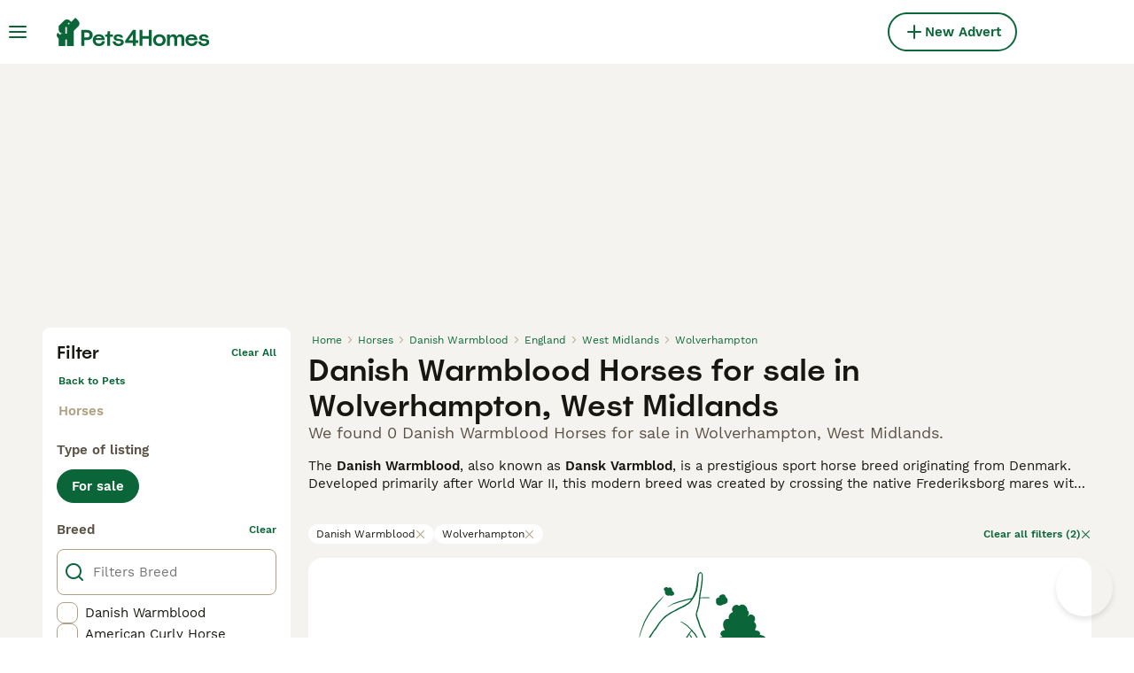

--- FILE ---
content_type: text/html; charset=utf-8
request_url: https://www.pets4homes.co.uk/sale/horses/danish-warmblood/united-kingdom/england/west-midlands/wolverhampton/
body_size: 29740
content:
<!DOCTYPE html><html lang="en"><head><meta charSet="utf-8" data-next-head=""/><meta name="viewport" content="width=device-width, initial-scale=1.0, maximum-scale=1.0" data-next-head=""/><meta http-equiv="Content-Security-Policy" content="upgrade-insecure-requests"/><title data-next-head="">Danish Warmblood Horses for sale in Wolverhampton, West Midlands | Pets4Homes</title><meta name="robots" content="noindex,nofollow" data-next-head=""/><meta name="description" content="Find 0 Danish Warmblood Horses for sale in Wolverhampton, West Midlands on Pets4Homes - UK’s largest pet classifieds site to buy and sell horses near you." data-next-head=""/><meta name="twitter:card" content="summary_large_image" data-next-head=""/><meta property="og:title" content="Danish Warmblood Horses for sale in Wolverhampton, West Midlands | Pets4Homes" data-next-head=""/><meta property="og:description" content="Find 0 Danish Warmblood Horses for sale in Wolverhampton, West Midlands on Pets4Homes - UK’s largest pet classifieds site to buy and sell horses near you." data-next-head=""/><meta property="og:url" content="https://www.pets4homes.co.uk/sale/horses/danish-warmblood/united-kingdom/england/west-midlands/wolverhampton/" data-next-head=""/><meta property="og:type" content="website" data-next-head=""/><meta property="og:image" content="https://www.pets4homes.co.uk/images/article-placeholder.acb8b65db8.webp" data-next-head=""/><meta property="og:image:alt" content="Danish Warmblood Horses for sale in Wolverhampton, West Midlands | Pets4Homes" data-next-head=""/><meta property="og:locale" content="en_GB" data-next-head=""/><meta property="og:site_name" content="Pets4Homes" data-next-head=""/><link rel="canonical" href="https://www.pets4homes.co.uk/sale/horses/danish-warmblood/united-kingdom/england/west-midlands/wolverhampton/" data-next-head=""/><meta name="ahrefs-site-verification" content="b1d03cfda1dd6789056136a64c7003472006b204b3d5413887d30fb5b49c3dba"/><link rel="icon" type="image/png" href="/favicon-light-16x16.png" sizes="16x16" media="(prefers-color-scheme: light)"/><link rel="icon" type="image/png" href="/favicon-light-32x32.png" sizes="32x32" media="(prefers-color-scheme: light)"/><link rel="icon" type="image/png" href="/favicon-dark-16x16.png" sizes="16x16" media="(prefers-color-scheme: dark)"/><link rel="icon" type="image/png" href="/favicon-dark-32x32.png" sizes="32x32" media="(prefers-color-scheme: dark)"/><link rel="preconnect" href="https://assets.pets4homes.co.uk/"/><link rel="dns-prefetch" href="https://assets.pets4homes.co.uk/"/><link rel="preconnect" href="https://lwadm.com/"/><link rel="dns-prefetch" href="https://lwadm.com/"/><link rel="preload" href="/fonts/Spoof-600.d5929ef7c2.woff2" as="font" type="font/woff2" crossorigin="anonymous"/><link rel="preload" href="/fonts/WorkSans-400.271ec2ac27.woff2" as="font" type="font/woff2" crossorigin="anonymous"/><link rel="preload" href="/fonts/WorkSans-600.11347bdaad.woff2" as="font" type="font/woff2" crossorigin="anonymous"/><link rel="preload" href="/fonts/OneWorld-v2.2c60ec5a89.woff2" as="font" type="font/woff2" crossorigin="anonymous"/><link rel="preconnect" href="https://www.googletagmanager.com/"/><link rel="dns-prefetch" href="https://www.googletagmanager.com/"/><link rel="preload" href="/_next/static/css/3f9f0c7eaad8c3f9.css" as="style"/><link rel="preload" href="/_next/static/css/f0efc6a22facc828.css" as="style"/><link rel="preload" href="/_next/static/css/8c95748091911c70.css" as="style"/><link rel="preload" href="/_next/static/css/5a12f9f24783ebdf.css" as="style"/><style data-next-head="">   [id*="pmg-widget-root"] div.pmg-properties-wrapper {     padding-top: 8px !important;     padding-left: 4px !important;     padding-right: 4px !important;   }    [id*="pmg-widget-root"] div.pmg-item-title {     font-size: .875rem !important;     font-weight: 600 !important;     line-height: 20px !important;     -webkit-line-clamp: 2 !important;     min-height: 40px !important;     color: #171711 !important;     padding-bottom: 0 !important;   }      [id*="pmg-widget-root"] div.pmg-item-price {     font-size: 0.875rem !important;     font-weight: 600 !important;     line-height: 20px !important;     color: #171711 !important;   }    [id*="pmg-widget-root"] div.pmg-item-category {     font-size: 0.875rem !important;     font-weight: 600 !important;     line-height: 20px !important;     font-size: 14px !important;     color: #171711 !important;     padding-bottom: 0 !important;     padding-top: 8px !important;   }    [id*="pmg-widget-root"] div.pmg-item-location {     font-size: 0.875rem !important;     font-weight: 400 !important;     line-height: 20px !important;     font-size: 14px !important;     color: #595143 !important;     padding-bottom: 8px !important;   }    [id*="pmg-widget-root"] div.pmg-image-wrapper img {     border-radius: 12px 12px 0 0 !important;   }      [id*="pmg-widget-root"] div.pmg-grid-box a {     height: 100% !important;     text-decoration: none !important;   } </style><script data-testid="script-gdpr">window.gdprAppliesGlobally=false;(function(){function n(e){if(!window.frames[e]){if(document.body&&document.body.firstChild){var t=document.body;var r=document.createElement("iframe");r.style.display="none";r.name=e;r.title=e;t.insertBefore(r,t.firstChild)}else{setTimeout(function(){n(e)},5)}}}function e(r,a,o,c,d){function e(e,t,r,n){if(typeof r!=="function"){return}if(!window[a]){window[a]=[]}var i=false;if(d){i=d(e,n,r)}if(!i){window[a].push({command:e,version:t,callback:r,parameter:n})}}e.stub=true;e.stubVersion=2;function t(n){if(!window[r]||window[r].stub!==true){return}if(!n.data){return}var i=typeof n.data==="string";var e;try{e=i?JSON.parse(n.data):n.data}catch(t){return}if(e[o]){var a=e[o];window[r](a.command,a.version,function(e,t){var r={};r[c]={returnValue:e,success:t,callId:a.callId};if(n.source){n.source.postMessage(i?JSON.stringify(r):r,"*")}},a.parameter)}}if(typeof window[r]!=="function"){window[r]=e;if(window.addEventListener){window.addEventListener("message",t,false)}else{window.attachEvent("onmessage",t)}}}e("__tcfapi","__tcfapiBuffer","__tcfapiCall","__tcfapiReturn");n("__tcfapiLocator");(function(e,t){var r=document.createElement("link");r.rel="preconnect";r.as="script";var n=document.createElement("link");n.rel="dns-prefetch";n.as="script";var i=document.createElement("link");i.rel="preload";i.as="script";var a=document.createElement("script");a.id="spcloader";a.type="text/javascript";a["async"]=true;a.charset="utf-8";var o="https://sdk.privacy-center.org/"+e+"/loader.js?target_type=notice&target="+t;if(window.didomiConfig&&window.didomiConfig.user){var c=window.didomiConfig.user;var d=c.country;var s=c.region;if(d){o=o+"&country="+d;if(s){o=o+"&region="+s}}}r.href="https://sdk.privacy-center.org/";n.href="https://sdk.privacy-center.org/";i.href=o;a.src=o;var f=document.getElementsByTagName("script")[0];f.parentNode.insertBefore(r,f);f.parentNode.insertBefore(n,f);f.parentNode.insertBefore(i,f);f.parentNode.insertBefore(a,f)})("6a84a6e7-7cbd-4f3a-b7d2-0903190a4136","kZfhJNB3")})();</script><script data-testid="script-ads">window.didomiEventListeners = window.didomiEventListeners || []; window.didomiEventListeners.push({event: 'consent.changed',listener: function () {console.log('Didomi - on consent change Refresh ads');
          typeof window.owpClientLogger === 'object' && window.owpClientLogger.pushLog('refresh_ads_owp');
          document.dispatchEvent(new CustomEvent('RefreshAds'));}});</script><style>                 html {             font-size: 16px;           }            body {             font-family: WorkSans, sans-serif;             -webkit-font-smoothing: antialiased;             -moz-osx-font-smoothing: grayscale;           }            * {             font-family: inherit;             box-sizing: border-box;             margin: 0;             padding: 0;           }            [hidden] {             display: none !important;           }          </style><style>@font-face {           font-family: "Spoof";           src: url(/fonts/Spoof-600.d5929ef7c2.woff2) format("woff2");           font-style: normal;           font-weight: 600;           font-display: swap;         }</style><style>@font-face {           font-family: "WorkSans";           src: url(/fonts/WorkSans-400.271ec2ac27.woff2) format("woff2");           font-style: normal;           font-weight: 400;           font-display: swap;         }</style><style>@font-face {           font-family: "WorkSans";           src: url(/fonts/WorkSans-600.11347bdaad.woff2) format("woff2");           font-style: normal;           font-weight: 600;           font-display: swap;         }</style><style>@font-face {           font-family: "OneWorld-v2";           src: url(/fonts/OneWorld-v2.2c60ec5a89.woff2) format("woff2");           font-style: normal;           font-weight: normal;           font-display: swap;         }</style><script>(function(w,d,s,l,i){w[l]=w[l]||[];w[l].push({'gtm.start':
new Date().getTime(),event:'gtm.js'});var f=d.getElementsByTagName(s)[0],
j=d.createElement(s),dl=l!='dataLayer'?'&l='+l:'';j.async=true;j.src=
'https://www.googletagmanager.com/gtm.js?id='+i+dl;f.parentNode.insertBefore(j,f);
})(window,document,'script','dataLayer','GTM-KPXLBFD');</script><script>window.getLoggedInUser=function(){var i=document.cookie.split(";").find(function(i){return i.trim().match(/^token=.+/)});if(i){var t=i.split("=")[1];if(t)try{var r=JSON.parse(atob(t.split(".")[1]));return{id:r.id,email:r.email,latestListingCategoryAndBreed:r.latestListingCategoryAndBreed}}catch(e){}}};</script><script id="structured-data" type="application/ld+json" data-nscript="beforeInteractive">null</script><link rel="stylesheet" href="/_next/static/css/3f9f0c7eaad8c3f9.css" data-n-g=""/><link rel="stylesheet" href="/_next/static/css/f0efc6a22facc828.css" data-n-p=""/><link rel="stylesheet" href="/_next/static/css/8c95748091911c70.css" data-n-p=""/><link rel="stylesheet" href="/_next/static/css/5a12f9f24783ebdf.css"/><noscript data-n-css=""></noscript><script defer="" noModule="" src="/_next/static/chunks/polyfills-42372ed130431b0a.js"></script><script defer="" src="/_next/static/chunks/4327.a7b399f87bd62a7e.js"></script><script defer="" src="/_next/static/chunks/4560.090eb6d538c3f9c4.js"></script><script src="/_next/static/chunks/runtime-7c0fd01c3ec9ffef.js" defer=""></script><script src="/_next/static/chunks/framework-8ff26f32300e1a5d.js" defer=""></script><script src="/_next/static/chunks/9895-8b23fa486a599d0c.js" defer=""></script><script src="/_next/static/chunks/main-60c2a85a19d46098.js" defer=""></script><script src="/_next/static/chunks/7824-a73a6f87cd87a319.js" defer=""></script><script src="/_next/static/chunks/4248-5a13d0022ad3b506.js" defer=""></script><script src="/_next/static/chunks/15-f91a782319479ab2.js" defer=""></script><script src="/_next/static/chunks/65-4f2acdef4fa0ba2a.js" defer=""></script><script src="/_next/static/chunks/8892-933976ea3ad41217.js" defer=""></script><script src="/_next/static/chunks/5166-c8c89478facbcb3a.js" defer=""></script><script src="/_next/static/chunks/pages/_app-0d20f5fde183f69a.js" defer=""></script><script src="/_next/static/chunks/2867-05fbb03ac3179292.js" defer=""></script><script src="/_next/static/chunks/9241-533453ce6ef7834d.js" defer=""></script><script src="/_next/static/chunks/5625-a046e9308bc1e7e5.js" defer=""></script><script src="/_next/static/chunks/8544-058e67e7ee16b9d0.js" defer=""></script><script src="/_next/static/chunks/1406-ee1c3bc726072284.js" defer=""></script><script src="/_next/static/chunks/6128-0c1d80239274c250.js" defer=""></script><script src="/_next/static/chunks/1946-a7b399f87bd62a7e.js" defer=""></script><script src="/_next/static/chunks/3186-70419fe84536035b.js" defer=""></script><script src="/_next/static/chunks/3856-6ffd19c320f2089e.js" defer=""></script><script src="/_next/static/chunks/1083-fc1da9fb19390516.js" defer=""></script><script src="/_next/static/chunks/63-0596b432642bcd6c.js" defer=""></script><script src="/_next/static/chunks/6724-5092d92cdaaf7252.js" defer=""></script><script src="/_next/static/chunks/7490-f2e03f4ddbf93f2e.js" defer=""></script><script src="/_next/static/chunks/2124-d3276df7bf275121.js" defer=""></script><script src="/_next/static/chunks/1398-b1fc22d66e492fea.js" defer=""></script><script src="/_next/static/chunks/3728-77684681eb378709.js" defer=""></script><script src="/_next/static/chunks/pages/%5Btype%5D/%5Bcategory%5D/%5Battribute%5D/%5B...location%5D-f6e23ce528ab48d5.js" defer=""></script><script src="/_next/static/ULg_VkUdqLvNkvx4dKbnW/_buildManifest.js" defer=""></script><script src="/_next/static/ULg_VkUdqLvNkvx4dKbnW/_ssgManifest.js" defer=""></script></head><body><noscript><iframe src="https://www.googletagmanager.com/ns.html?id=GTM-KPXLBFD" height="0" width="0" style="display:none;visibility:hidden"></iframe></noscript><link rel="preload" as="image" href="/images/smallLogo.4e6b8328a1.svg" fetchPriority="high"/><link rel="preload" as="image" href="/images/logo.c2e9c32d94.svg" fetchPriority="high"/><div id="__next"><div class="Body_body__NcK3W"><div class="Layout_childrenWrapper__wJhFl"><div class="AdStateManager_childrenWrapper__JeYIA" data-adtech-id="body"><div id="div-gpt-ad-interstitial" class="AdManager_adAnchor__ggN_r"></div><div class="HeaderBarWrapper_headerBarWrapper__FzY89"><div class="HeaderBarWrapper_headerBarInner__PAwNx" id="header-bar"><div class="HeaderBarWrapper_headerContentWrapper__B12PR"><div class="HeaderBarWrapper_headerBarContent__UoOK6"><div class="HeaderBar_content__zZIZj"><div class="HeaderBar_leftSide__a4NJZ"><button type="button" class="Button_button__KPrTd Button_ghost__J1bzS Button_medium__Is5tG Button_onlyIcon__JePyF" aria-label="Main Menu Toggle"><i class="Icon_icon__hTEAw Icon_icon-13-menu__Lg88v" data-testid="icon-Menu" style="--icon-color:inherit;--icon-size:24px"></i></button><div class="Sidebar_sidebarWrapper__7fxzA"><div class="SidebarHeader_sidebarNodesWrapper__bNgKb"><button type="button" class="Button_button__KPrTd Button_ghost__J1bzS Button_medium__Is5tG Button_onlyIcon__JePyF SidebarHeader_sidebarCloseButton__JCqDc" aria-label="Close Main Menu"><i class="Icon_icon__hTEAw Icon_icon-5-close__Z3w_e" data-testid="icon-Close" style="--icon-color:inherit;--icon-size:24px"></i></button><div class="SidebarHeader_sidebarLogo___5kPf"><img alt="Pets4Homes" title="Pets4Homes" data-testid="marketplace-logo-header-small" fetchPriority="high" loading="eager" width="0" height="36" decoding="async" data-nimg="1" class="Logo_logo__28CBd" style="color:transparent" src="/images/smallLogo.4e6b8328a1.svg"/></div></div><div class="Sidebar_sidebarFlatStructureWrapper__n7Nje"><div class="SidebarContent_sidebarContentWrapper__ijNW6 Sidebar_sidebarContentWrapper__xSwZZ" style="--transform:translateX(0)"><a href="https://info.pets4homes.co.uk/pet-payments-for-buyers" class="Link_link__ce5zB SidebarLink_sidebarLinkPrimary__BfLFw Link_linkAsButton__6t_3_ Link_buttonLarge__ax14m Link_linkAsGhostButton__FKipk" tabindex="-1">Become a dog owner</a><a href="https://info.pets4homes.co.uk/sell-puppies/" class="Link_link__ce5zB SidebarLink_sidebarLinkPrimary__BfLFw Link_linkAsButton__6t_3_ Link_buttonLarge__ax14m Link_linkAsGhostButton__FKipk" tabindex="-1">Join us as a breeder</a><p class="SidebarSeparator_sidebarSeparatorHeading__CfXfV">Pets</p><button type="button" class="Button_button__KPrTd Button_ghost__J1bzS Button_medium__Is5tG SidebarNested_sidebarNestedButton__ESB8i" tabindex="-1">Pets for sale<i class="Icon_icon__hTEAw Icon_icon-3-arrowright__u4NtN sidebar-icon" data-testid="icon-ArrowRight" style="--icon-color:#0a6638;--icon-size:16px"></i></button><button type="button" class="Button_button__KPrTd Button_ghost__J1bzS Button_medium__Is5tG SidebarNested_sidebarNestedButton__ESB8i" tabindex="-1">Pets for adoption<i class="Icon_icon__hTEAw Icon_icon-3-arrowright__u4NtN sidebar-icon" data-testid="icon-ArrowRight" style="--icon-color:#0a6638;--icon-size:16px"></i></button><button type="button" class="Button_button__KPrTd Button_ghost__J1bzS Button_medium__Is5tG SidebarNested_sidebarNestedButton__ESB8i" tabindex="-1">Find your breed<i class="Icon_icon__hTEAw Icon_icon-3-arrowright__u4NtN sidebar-icon" data-testid="icon-ArrowRight" style="--icon-color:#0a6638;--icon-size:16px"></i></button><a class="Link_link__ce5zB SidebarLink_sidebarLink__oCFOo Link_linkAsButton__6t_3_ Link_buttonLarge__ax14m Link_linkAsGhostButton__FKipk" tabindex="-1" href="/breeders/">Breeders</a><p class="SidebarSeparator_sidebarSeparatorHeading__CfXfV">For breeders</p><a href="https://info.pets4homes.co.uk/sell-puppies/" class="Link_link__ce5zB SidebarLink_sidebarLink__oCFOo Link_linkAsButton__6t_3_ Link_buttonLarge__ax14m Link_linkAsGhostButton__FKipk" tabindex="-1">What we do for breeders</a><a class="Link_link__ce5zB SidebarLink_sidebarLink__oCFOo Link_linkAsButton__6t_3_ Link_buttonLarge__ax14m Link_linkAsGhostButton__FKipk" tabindex="-1" href="/create-new-listing/">Create an ad</a><a class="Link_link__ce5zB SidebarLink_sidebarLink__oCFOo Link_linkAsButton__6t_3_ Link_buttonLarge__ax14m Link_linkAsGhostButton__FKipk" tabindex="-1" href="/stud/pets/">Pets for stud</a><p class="SidebarSeparator_sidebarSeparatorHeading__CfXfV">Support</p><button type="button" class="Button_button__KPrTd Button_ghost__J1bzS Button_medium__Is5tG SidebarNested_sidebarNestedButton__ESB8i" tabindex="-1">News &amp; Articles<i class="Icon_icon__hTEAw Icon_icon-3-arrowright__u4NtN sidebar-icon" data-testid="icon-ArrowRight" style="--icon-color:#0a6638;--icon-size:16px"></i></button><a href="https://support.pets4homes.co.uk/" class="Link_link__ce5zB SidebarLink_sidebarLink__oCFOo Link_linkAsButton__6t_3_ Link_buttonLarge__ax14m Link_linkAsGhostButton__FKipk" tabindex="-1">Help center</a></div><div class="SidebarContent_sidebarContentWrapper__ijNW6 Sidebar_sidebarContentWrapper__xSwZZ" style="--transform:translateX(100%)"><div class="SidebarContent_sidebarContentTitleWrapper__IW_76"><span>Pets for sale</span></div><a class="Link_link__ce5zB SidebarLink_sidebarLink__oCFOo Link_linkAsButton__6t_3_ Link_buttonLarge__ax14m Link_linkAsGhostButton__FKipk" tabindex="-1" href="/sale/pets/">All Pets for sale</a><a class="Link_link__ce5zB SidebarLink_sidebarLink__oCFOo Link_linkAsButton__6t_3_ Link_buttonLarge__ax14m Link_linkAsGhostButton__FKipk" tabindex="-1" href="/sale/puppies/">Dogs</a><a class="Link_link__ce5zB SidebarLink_sidebarLink__oCFOo Link_linkAsButton__6t_3_ Link_buttonLarge__ax14m Link_linkAsGhostButton__FKipk" tabindex="-1" href="/sale/kittens/">Cats</a><a class="Link_link__ce5zB SidebarLink_sidebarLink__oCFOo Link_linkAsButton__6t_3_ Link_buttonLarge__ax14m Link_linkAsGhostButton__FKipk" tabindex="-1" href="/sale/rodents/">Rodents</a><a class="Link_link__ce5zB SidebarLink_sidebarLink__oCFOo Link_linkAsButton__6t_3_ Link_buttonLarge__ax14m Link_linkAsGhostButton__FKipk" tabindex="-1" href="/sale/reptiles/">Reptiles</a><a class="Link_link__ce5zB SidebarLink_sidebarLink__oCFOo Link_linkAsButton__6t_3_ Link_buttonLarge__ax14m Link_linkAsGhostButton__FKipk" tabindex="-1" href="/sale/rabbits/">Rabbits</a><a class="Link_link__ce5zB SidebarLink_sidebarLink__oCFOo Link_linkAsButton__6t_3_ Link_buttonLarge__ax14m Link_linkAsGhostButton__FKipk" tabindex="-1" href="/sale/livestock/">Livestock</a><a class="Link_link__ce5zB SidebarLink_sidebarLink__oCFOo Link_linkAsButton__6t_3_ Link_buttonLarge__ax14m Link_linkAsGhostButton__FKipk" tabindex="-1" href="/sale/poultry/">Poultry</a><a class="Link_link__ce5zB SidebarLink_sidebarLink__oCFOo Link_linkAsButton__6t_3_ Link_buttonLarge__ax14m Link_linkAsGhostButton__FKipk" tabindex="-1" href="/sale/birds/">Birds</a><a class="Link_link__ce5zB SidebarLink_sidebarLink__oCFOo Link_linkAsButton__6t_3_ Link_buttonLarge__ax14m Link_linkAsGhostButton__FKipk" tabindex="-1" href="/sale/fish/">Fish</a><a class="Link_link__ce5zB SidebarLink_sidebarLink__oCFOo Link_linkAsButton__6t_3_ Link_buttonLarge__ax14m Link_linkAsGhostButton__FKipk" tabindex="-1" href="/sale/horses/">Horses</a><a class="Link_link__ce5zB SidebarLink_sidebarLink__oCFOo Link_linkAsButton__6t_3_ Link_buttonLarge__ax14m Link_linkAsGhostButton__FKipk" tabindex="-1" href="/sale/invertebrates/">Invertebrates</a></div><div class="SidebarContent_sidebarContentWrapper__ijNW6 Sidebar_sidebarContentWrapper__xSwZZ" style="--transform:translateX(100%)"><div class="SidebarContent_sidebarContentTitleWrapper__IW_76"><span>Pets for adoption</span></div><a class="Link_link__ce5zB SidebarLink_sidebarLink__oCFOo Link_linkAsButton__6t_3_ Link_buttonLarge__ax14m Link_linkAsGhostButton__FKipk" tabindex="-1" href="/adoption/pets/">All Pets for adoption</a><a class="Link_link__ce5zB SidebarLink_sidebarLink__oCFOo Link_linkAsButton__6t_3_ Link_buttonLarge__ax14m Link_linkAsGhostButton__FKipk" tabindex="-1" href="/adoption/cats/">Cats for adoption</a><a class="Link_link__ce5zB SidebarLink_sidebarLink__oCFOo Link_linkAsButton__6t_3_ Link_buttonLarge__ax14m Link_linkAsGhostButton__FKipk" tabindex="-1" href="/adoption/dogs/">Dogs for adoption</a></div><div class="SidebarContent_sidebarContentWrapper__ijNW6 Sidebar_sidebarContentWrapper__xSwZZ" style="--transform:translateX(100%)"><div class="SidebarContent_sidebarContentTitleWrapper__IW_76"><span>Find your breed</span></div><a class="Link_link__ce5zB SidebarLink_sidebarLink__oCFOo Link_linkAsButton__6t_3_ Link_buttonLarge__ax14m Link_linkAsGhostButton__FKipk" tabindex="-1" href="/dog-breeds/">Dog breeds</a><a class="Link_link__ce5zB SidebarLink_sidebarLink__oCFOo Link_linkAsButton__6t_3_ Link_buttonLarge__ax14m Link_linkAsGhostButton__FKipk" tabindex="-1" href="/cat-breeds/">Cat breeds</a><a class="Link_link__ce5zB SidebarLink_sidebarLink__oCFOo Link_linkAsButton__6t_3_ Link_buttonLarge__ax14m Link_linkAsGhostButton__FKipk" tabindex="-1" href="/rabbit-breeds/">Rabbit breeds</a></div><div class="SidebarContent_sidebarContentWrapper__ijNW6 Sidebar_sidebarContentWrapper__xSwZZ" style="--transform:translateX(100%)"><div class="SidebarContent_sidebarContentTitleWrapper__IW_76"><span>News &amp; Articles</span></div><span class="SidebarText_sidebarText__wq_3n">By pet</span><a class="Link_link__ce5zB SidebarLink_sidebarLink__oCFOo Link_linkAsButton__6t_3_ Link_buttonLarge__ax14m Link_linkAsGhostButton__FKipk" tabindex="-1" href="/pet-advice/search/dogs/">Dogs</a><a class="Link_link__ce5zB SidebarLink_sidebarLink__oCFOo Link_linkAsButton__6t_3_ Link_buttonLarge__ax14m Link_linkAsGhostButton__FKipk" tabindex="-1" href="/pet-advice/search/cats/">Cats</a><a class="Link_link__ce5zB SidebarLink_sidebarLink__oCFOo Link_linkAsButton__6t_3_ Link_buttonLarge__ax14m Link_linkAsGhostButton__FKipk" tabindex="-1" href="/pet-advice/search/rodents/">Rodents</a><a class="Link_link__ce5zB SidebarLink_sidebarLink__oCFOo Link_linkAsButton__6t_3_ Link_buttonLarge__ax14m Link_linkAsGhostButton__FKipk" tabindex="-1" href="/pet-advice/search/reptiles/">Reptiles</a><a class="Link_link__ce5zB SidebarLink_sidebarLink__oCFOo Link_linkAsButton__6t_3_ Link_buttonLarge__ax14m Link_linkAsGhostButton__FKipk" tabindex="-1" href="/pet-advice/search/rabbits/">Rabbits</a><a class="Link_link__ce5zB SidebarLink_sidebarLink__oCFOo Link_linkAsButton__6t_3_ Link_buttonLarge__ax14m Link_linkAsGhostButton__FKipk" tabindex="-1" href="/pet-advice/search/livestock/">Livestock</a><a class="Link_link__ce5zB SidebarLink_sidebarLink__oCFOo Link_linkAsButton__6t_3_ Link_buttonLarge__ax14m Link_linkAsGhostButton__FKipk" tabindex="-1" href="/pet-advice/search/poultry/">Poultry</a><a class="Link_link__ce5zB SidebarLink_sidebarLink__oCFOo Link_linkAsButton__6t_3_ Link_buttonLarge__ax14m Link_linkAsGhostButton__FKipk" tabindex="-1" href="/pet-advice/search/birds/">Birds</a><a class="Link_link__ce5zB SidebarLink_sidebarLink__oCFOo Link_linkAsButton__6t_3_ Link_buttonLarge__ax14m Link_linkAsGhostButton__FKipk" tabindex="-1" href="/pet-advice/search/fish/">Fish</a><a class="Link_link__ce5zB SidebarLink_sidebarLink__oCFOo Link_linkAsButton__6t_3_ Link_buttonLarge__ax14m Link_linkAsGhostButton__FKipk" tabindex="-1" href="/pet-advice/search/horses/">Horses</a><a class="Link_link__ce5zB SidebarLink_sidebarLink__oCFOo Link_linkAsButton__6t_3_ Link_buttonLarge__ax14m Link_linkAsGhostButton__FKipk" tabindex="-1" href="/pet-advice/search/invertebrates/">Invertebrates</a><span class="SidebarText_sidebarText__wq_3n">By topic</span><a class="Link_link__ce5zB SidebarLink_sidebarLink__oCFOo Link_linkAsButton__6t_3_ Link_buttonLarge__ax14m Link_linkAsGhostButton__FKipk" tabindex="-1" href="/pet-advice/search/all/breeding/">Breeding</a><a class="Link_link__ce5zB SidebarLink_sidebarLink__oCFOo Link_linkAsButton__6t_3_ Link_buttonLarge__ax14m Link_linkAsGhostButton__FKipk" tabindex="-1" href="/pet-advice/search/all/industry-report/">Industry report</a></div></div></div><a class="Link_link__ce5zB HeaderBarLogo_logo__ggIUR HeaderBarLogo_logoBig__R5SVv" href="/"><img alt="Pets4Homes" title="Pets4Homes" data-testid="marketplace-logo-header" fetchPriority="high" loading="eager" width="0" height="32" decoding="async" data-nimg="1" class="Logo_logo__28CBd" style="color:transparent" src="/images/logo.c2e9c32d94.svg"/></a><a class="Link_link__ce5zB HeaderBarLogo_logo__ggIUR HeaderBarLogo_logoSmall__8QOo1" href="/"><img alt="Pets4Homes" title="Pets4Homes" data-testid="marketplace-logo-header-small" fetchPriority="high" loading="eager" width="0" height="32" decoding="async" data-nimg="1" class="Logo_logo__28CBd" style="color:transparent" src="/images/smallLogo.4e6b8328a1.svg"/></a></div><div class="HeaderBar_centerSidePlaceholder__3vCT1"></div><div class="HeaderBar_rightSide__tu_jm"><a class="Link_link__ce5zB Link_linkAsButton__6t_3_ Link_buttonMedium__l_rvv Link_buttonSmallMobile__tSVQW Link_linkAsTertiaryButton__sUdAH" data-testid="header-bar-add-listing" href="/create-new-listing/"><i class="Icon_icon__hTEAw Icon_icon-7-plussmall__5i1gC HeaderBarAddListing_iconBig__0JnOZ" data-testid="icon-PlusSmall" style="--icon-color:inherit;--icon-size:24px"></i><i class="Icon_icon__hTEAw Icon_icon-7-plussmall__5i1gC HeaderBarAddListing_iconSmall__dbwBE" data-testid="icon-PlusSmall" style="--icon-color:inherit;--icon-size:16px"></i><span class="HeaderBarAddListing_linkText__eYSMJ">New Advert</span><span class="HeaderBarAddListing_linkTextMobile__hC6SA">New Ad</span></a><div class="HeaderBarRightSide_container__m4g12"></div></div></div><div class="HeaderBar_childrenWrapper__D3qAm"><div class="ListingsSearchHeaderBar_contentCenterWrapper__eZmYM ListingsSearchHeaderBar_contentCenterWrapperNotFound__ZGqsY"><button type="button" class="ListingsSaveSearchButton_saveSearchButton__PAieY ListingsSaveSearchButton_saveSearchButtonWithIconOnly__5gMC9" data-testid="save-search-button"><i class="Icon_icon__hTEAw Icon_icon-19-heart__nqGaz" data-testid="icon-Heart" style="--icon-color:inherit;--icon-size:24px"></i></button><button type="button" class="FiltersButton_searchButton__5W7ZR" data-testid="filters-search-button"><i class="Icon_icon__hTEAw Icon_icon-77-filters__e26JE" data-testid="icon-Filters" style="--icon-color:inherit;--icon-size:24px"></i><span class="FiltersButton_searchButtonText__5yE_h">Filter (2)</span></button></div></div></div></div></div><div class="HeaderBarWrapper_headerBarPlaceholder__1kN_Y HeaderBarWrapper_headerBarPlaceholderExtendedOnMobile__uxNpq"></div></div><div class="AdSlot_adSlotPlaceholder__1UcoG ListingsSearch_adSlotMain__rbzJ8 AdSlot_adSlotPlaceholderMedium__fSy3Y AdSlot_adSlotPlaceholderLarge__IWcIp AdSlot_adSlotPlaceholderXLarge__XjM4v AdSlot_adSlotFixedHeight__xW3GV" style="--mobile-height:282px;--desktop-height:282px;--fixed-mobile-height:332px;--fixed-desktop-height:282px"></div><div class="ListingsSearch_pageWrapper__IFhwq"><div class="ListingsSearch_searchResultsPageWrapper__ylMKi"><div class="ListingsSearch_sidebarWrapper__924Ph"><div class="ListingsSearchFilters_filters__DAJkl"><div class="ListingsSearchFilters_filtersWrapper__feD8w"><div class="FiltersHeader_wrapper__lVjJm" data-testid="filters-section-header"><button class="FiltersHeader_backButton__eXM4d" type="button" aria-label="Back"><i class="Icon_icon__hTEAw Icon_icon-1-arrowleft__HbrNl" data-testid="icon-ArrowLeft" style="--icon-color:inherit;--icon-size:16px"></i></button><span class="FiltersHeader_middleLabel__B6jBy">Filter</span><button class="FiltersHeader_rightButton__g16lP" type="button" data-testid="filters-confirm-button"><span class="FiltersHeader_rightLabel__REEmw">Clear all</span></button></div><div class="FiltersCategory_wrapper__RyFOT" data-testid="filters-section-category"><div class="FiltersCategory_parentCategoryWrapper__nYBmt"><button type="button" class="FiltersCategory_parentCategoryLink__iy0Hp">Back to<!-- --> <!-- -->Pets</button></div><div class="FiltersCategory_categoryLinksWrapper__Ur_gh"><a class="Link_link__ce5zB FiltersCategory_categoryLinkDesktop__Plbd4 FiltersCategory_categoryLinkDesktopActive__B_0gw Link_linkDisabled__p85Up" data-testid="category-selected" href="/sale/horses/near-me/united-kingdom/england/west-midlands/wolverhampton/"><span>Horses</span></a></div></div><div class="FiltersOptionsList_wrapper__B0N2h" data-testid="filters-search-listingType"><div class="FiltersOptionsList_headerWrapper___UW1r"><span class="FiltersOptionsList_header__X1tTK" data-testid="filters-options-list-title">Type of listing</span></div><div class="FiltersRadioList_wrapper__0UFqY"><button type="button" class="FiltersRadioList_button__2p1hY FiltersRadioList_buttonActive__DP9Pe">For sale<i class="Icon_icon__hTEAw Icon_icon-40-checkmark__F0ReU FiltersRadioList_icon__2YG31" data-testid="icon-Checkmark" style="--icon-color:#0a6638;--icon-size:24px"></i></button></div></div><div class="FiltersOptionsList_wrapper__B0N2h" data-testid="filters-search-breed"><div class="FiltersOptionsList_headerWrapper___UW1r"><span class="FiltersOptionsList_header__X1tTK" data-testid="filters-options-list-title">Breed</span><button class="FiltersOptionsList_clearButton__EqJp7" type="button" data-testid="filters-options-list-clear-button">clear</button></div><div class="FiltersOptionsList_searchWrapper__YX9r5"><div class="TextInput_textInputWrapper__AcB7X"><div class="TextInput_textInputPrefixBox__1Ipjf"><i class="Icon_icon__hTEAw Icon_icon-12-search__hMqEQ" data-testid="icon-Search" style="--icon-color:#0a6638;--icon-size:24px"></i></div><input placeholder="Filters Breed" type="text" id="breed" maxLength="100" class="TextInput_textInput__kK5ig TextInput_textInputNormalOnMobile__KLxif TextInput_textInputDefaultState__ixtG5 TextInput_textInputPrefixPadding__mt6L_" name="breed"/><div class="TextInput_textInputSuffixWrapper__uDZDb "></div></div></div><div class="FiltersCheckboxList_wrapper__R26bI" data-testid="filters-section-checkbox-list"><div class="FiltersCheckboxList_listWrapper__vzxq1" data-testid="checkbox-options-box"><div class="FiltersCheckboxList_filterCheckboxLink__WYOQm" data-testid="filters-checkbox-list-option"><label for="breed" class="Checkbox_checkboxLabel__ihBf9 FiltersCheckboxList_filterCheckbox__ognM3" data-checked="false"><div class="Checkbox_wrapper__3lFhT"><input class="HiddenInput_input___ceTC HiddenInput_displayInitial__SuXnV" type="checkbox" aria-label="" name="breed" value="pets.horses.breed.danishWarmblood"/><div class="Checkbox_styledCheckbox__S2q5t styled-checkbox" role="checkbox" aria-labelledby="checkbox-label-breed-pets.horses.breed.danishWarmblood"></div><span class="Checkbox_labelText__pvN5U label-text" id="checkbox-label-breed-pets.horses.breed.danishWarmblood">Danish Warmblood</span></div><span class="Checkbox_desktopSuffix___amSx"></span></label></div><div class="FiltersCheckboxList_filterCheckboxLink__WYOQm" data-testid="filters-checkbox-list-option"><label for="breed" class="Checkbox_checkboxLabel__ihBf9 FiltersCheckboxList_filterCheckbox__ognM3" data-checked="false"><div class="Checkbox_wrapper__3lFhT"><input class="HiddenInput_input___ceTC HiddenInput_displayInitial__SuXnV" type="checkbox" aria-label="" name="breed" value="pets.horses.breed.americanCurlyHorse"/><div class="Checkbox_styledCheckbox__S2q5t styled-checkbox" role="checkbox" aria-labelledby="checkbox-label-breed-pets.horses.breed.americanCurlyHorse"></div><span class="Checkbox_labelText__pvN5U label-text" id="checkbox-label-breed-pets.horses.breed.americanCurlyHorse">American Curly Horse</span></div><span class="Checkbox_desktopSuffix___amSx"></span></label></div><div class="FiltersCheckboxList_filterCheckboxLink__WYOQm" data-testid="filters-checkbox-list-option"><label for="breed" class="Checkbox_checkboxLabel__ihBf9 FiltersCheckboxList_filterCheckbox__ognM3" data-checked="false"><div class="Checkbox_wrapper__3lFhT"><input class="HiddenInput_input___ceTC HiddenInput_displayInitial__SuXnV" type="checkbox" aria-label="" name="breed" value="pets.horses.breed.americanQuarter"/><div class="Checkbox_styledCheckbox__S2q5t styled-checkbox" role="checkbox" aria-labelledby="checkbox-label-breed-pets.horses.breed.americanQuarter"></div><span class="Checkbox_labelText__pvN5U label-text" id="checkbox-label-breed-pets.horses.breed.americanQuarter">American Quarter</span></div><span class="Checkbox_desktopSuffix___amSx"></span></label></div><div class="FiltersCheckboxList_filterCheckboxLink__WYOQm" data-testid="filters-checkbox-list-option"><label for="breed" class="Checkbox_checkboxLabel__ihBf9 FiltersCheckboxList_filterCheckbox__ognM3" data-checked="false"><div class="Checkbox_wrapper__3lFhT"><input class="HiddenInput_input___ceTC HiddenInput_displayInitial__SuXnV" type="checkbox" aria-label="" name="breed" value="pets.horses.breed.americanStandardbred"/><div class="Checkbox_styledCheckbox__S2q5t styled-checkbox" role="checkbox" aria-labelledby="checkbox-label-breed-pets.horses.breed.americanStandardbred"></div><span class="Checkbox_labelText__pvN5U label-text" id="checkbox-label-breed-pets.horses.breed.americanStandardbred">American Standardbred</span></div><span class="Checkbox_desktopSuffix___amSx"></span></label></div><div class="FiltersCheckboxList_filterCheckboxLink__WYOQm" data-testid="filters-checkbox-list-option"><label for="breed" class="Checkbox_checkboxLabel__ihBf9 FiltersCheckboxList_filterCheckbox__ognM3" data-checked="false"><div class="Checkbox_wrapper__3lFhT"><input class="HiddenInput_input___ceTC HiddenInput_displayInitial__SuXnV" type="checkbox" aria-label="" name="breed" value="pets.horses.breed.americanWarmblood"/><div class="Checkbox_styledCheckbox__S2q5t styled-checkbox" role="checkbox" aria-labelledby="checkbox-label-breed-pets.horses.breed.americanWarmblood"></div><span class="Checkbox_labelText__pvN5U label-text" id="checkbox-label-breed-pets.horses.breed.americanWarmblood">American Warmblood</span></div><span class="Checkbox_desktopSuffix___amSx"></span></label></div><div class="FiltersCheckboxList_filterCheckboxLink__WYOQm" data-testid="filters-checkbox-list-option"><label for="breed" class="Checkbox_checkboxLabel__ihBf9 FiltersCheckboxList_filterCheckbox__ognM3" data-checked="false"><div class="Checkbox_wrapper__3lFhT"><input class="HiddenInput_input___ceTC HiddenInput_displayInitial__SuXnV" type="checkbox" aria-label="" name="breed" value="pets.horses.breed.andalusian"/><div class="Checkbox_styledCheckbox__S2q5t styled-checkbox" role="checkbox" aria-labelledby="checkbox-label-breed-pets.horses.breed.andalusian"></div><span class="Checkbox_labelText__pvN5U label-text" id="checkbox-label-breed-pets.horses.breed.andalusian">Andalusian</span></div><span class="Checkbox_desktopSuffix___amSx"></span></label></div><div class="FiltersCheckboxList_filterCheckboxLink__WYOQm" data-testid="filters-checkbox-list-option"><label for="breed" class="Checkbox_checkboxLabel__ihBf9 FiltersCheckboxList_filterCheckbox__ognM3" data-checked="false"><div class="Checkbox_wrapper__3lFhT"><input class="HiddenInput_input___ceTC HiddenInput_displayInitial__SuXnV" type="checkbox" aria-label="" name="breed" value="pets.horses.breed.angloArab"/><div class="Checkbox_styledCheckbox__S2q5t styled-checkbox" role="checkbox" aria-labelledby="checkbox-label-breed-pets.horses.breed.angloArab"></div><span class="Checkbox_labelText__pvN5U label-text" id="checkbox-label-breed-pets.horses.breed.angloArab">Anglo Arab</span></div><span class="Checkbox_desktopSuffix___amSx"></span></label></div><div class="FiltersCheckboxList_filterCheckboxLink__WYOQm" data-testid="filters-checkbox-list-option"><label for="breed" class="Checkbox_checkboxLabel__ihBf9 FiltersCheckboxList_filterCheckbox__ognM3" data-checked="false"><div class="Checkbox_wrapper__3lFhT"><input class="HiddenInput_input___ceTC HiddenInput_displayInitial__SuXnV" type="checkbox" aria-label="" name="breed" value="pets.horses.breed.appaloosa"/><div class="Checkbox_styledCheckbox__S2q5t styled-checkbox" role="checkbox" aria-labelledby="checkbox-label-breed-pets.horses.breed.appaloosa"></div><span class="Checkbox_labelText__pvN5U label-text" id="checkbox-label-breed-pets.horses.breed.appaloosa">Appaloosa</span></div><span class="Checkbox_desktopSuffix___amSx"></span></label></div><a class="Link_link__ce5zB FiltersCheckboxList_filterCheckboxLink__WYOQm" data-testid="filters-checkbox-list-option" href="/sale/horses/arabian-horse/united-kingdom/england/west-midlands/wolverhampton/"><label for="breed" class="Checkbox_checkboxLabel__ihBf9 FiltersCheckboxList_filterCheckbox__ognM3" data-checked="false"><div class="Checkbox_wrapper__3lFhT"><input class="HiddenInput_input___ceTC HiddenInput_displayInitial__SuXnV" type="checkbox" aria-label="" name="breed" value="pets.horses.breed.arabianHorse"/><div class="Checkbox_styledCheckbox__S2q5t styled-checkbox" role="checkbox" aria-labelledby="checkbox-label-breed-pets.horses.breed.arabianHorse"></div><span class="Checkbox_labelText__pvN5U label-text" id="checkbox-label-breed-pets.horses.breed.arabianHorse">Arabian horse</span></div><span class="Checkbox_desktopSuffix___amSx"></span></label></a><div class="FiltersCheckboxList_filterCheckboxLink__WYOQm" data-testid="filters-checkbox-list-option"><label for="breed" class="Checkbox_checkboxLabel__ihBf9 FiltersCheckboxList_filterCheckbox__ognM3" data-checked="false"><div class="Checkbox_wrapper__3lFhT"><input class="HiddenInput_input___ceTC HiddenInput_displayInitial__SuXnV" type="checkbox" aria-label="" name="breed" value="pets.horses.breed.ardennes"/><div class="Checkbox_styledCheckbox__S2q5t styled-checkbox" role="checkbox" aria-labelledby="checkbox-label-breed-pets.horses.breed.ardennes"></div><span class="Checkbox_labelText__pvN5U label-text" id="checkbox-label-breed-pets.horses.breed.ardennes">Ardennes</span></div><span class="Checkbox_desktopSuffix___amSx"></span></label></div><div class="FiltersCheckboxList_filterCheckboxLink__WYOQm FiltersCheckboxList_hiddenOnDesktop__idqGf" data-testid="filters-checkbox-list-option"><label for="breed" class="Checkbox_checkboxLabel__ihBf9 FiltersCheckboxList_filterCheckbox__ognM3" data-checked="false"><div class="Checkbox_wrapper__3lFhT"><input class="HiddenInput_input___ceTC HiddenInput_displayInitial__SuXnV" type="checkbox" aria-label="" name="breed" value="pets.horses.breed.austrianWarmblood"/><div class="Checkbox_styledCheckbox__S2q5t styled-checkbox" role="checkbox" aria-labelledby="checkbox-label-breed-pets.horses.breed.austrianWarmblood"></div><span class="Checkbox_labelText__pvN5U label-text" id="checkbox-label-breed-pets.horses.breed.austrianWarmblood">Austrian Warmblood</span></div><span class="Checkbox_desktopSuffix___amSx"></span></label></div><div class="FiltersCheckboxList_filterCheckboxLink__WYOQm FiltersCheckboxList_hiddenOnDesktop__idqGf" data-testid="filters-checkbox-list-option"><label for="breed" class="Checkbox_checkboxLabel__ihBf9 FiltersCheckboxList_filterCheckbox__ognM3" data-checked="false"><div class="Checkbox_wrapper__3lFhT"><input class="HiddenInput_input___ceTC HiddenInput_displayInitial__SuXnV" type="checkbox" aria-label="" name="breed" value="pets.horses.breed.baroquePinto"/><div class="Checkbox_styledCheckbox__S2q5t styled-checkbox" role="checkbox" aria-labelledby="checkbox-label-breed-pets.horses.breed.baroquePinto"></div><span class="Checkbox_labelText__pvN5U label-text" id="checkbox-label-breed-pets.horses.breed.baroquePinto">Baroque Pinto</span></div><span class="Checkbox_desktopSuffix___amSx"></span></label></div><div class="FiltersCheckboxList_filterCheckboxLink__WYOQm FiltersCheckboxList_hiddenOnDesktop__idqGf" data-testid="filters-checkbox-list-option"><label for="breed" class="Checkbox_checkboxLabel__ihBf9 FiltersCheckboxList_filterCheckbox__ognM3" data-checked="false"><div class="Checkbox_wrapper__3lFhT"><input class="HiddenInput_input___ceTC HiddenInput_displayInitial__SuXnV" type="checkbox" aria-label="" name="breed" value="pets.horses.breed.bavarianWarmblood"/><div class="Checkbox_styledCheckbox__S2q5t styled-checkbox" role="checkbox" aria-labelledby="checkbox-label-breed-pets.horses.breed.bavarianWarmblood"></div><span class="Checkbox_labelText__pvN5U label-text" id="checkbox-label-breed-pets.horses.breed.bavarianWarmblood">Bavarian Warmblood</span></div><span class="Checkbox_desktopSuffix___amSx"></span></label></div><div class="FiltersCheckboxList_filterCheckboxLink__WYOQm FiltersCheckboxList_hiddenOnDesktop__idqGf" data-testid="filters-checkbox-list-option"><label for="breed" class="Checkbox_checkboxLabel__ihBf9 FiltersCheckboxList_filterCheckbox__ognM3" data-checked="false"><div class="Checkbox_wrapper__3lFhT"><input class="HiddenInput_input___ceTC HiddenInput_displayInitial__SuXnV" type="checkbox" aria-label="" name="breed" value="pets.horses.breed.belgianWarmblood"/><div class="Checkbox_styledCheckbox__S2q5t styled-checkbox" role="checkbox" aria-labelledby="checkbox-label-breed-pets.horses.breed.belgianWarmblood"></div><span class="Checkbox_labelText__pvN5U label-text" id="checkbox-label-breed-pets.horses.breed.belgianWarmblood">Belgian Warmblood</span></div><span class="Checkbox_desktopSuffix___amSx"></span></label></div><div class="FiltersCheckboxList_filterCheckboxLink__WYOQm FiltersCheckboxList_hiddenOnDesktop__idqGf" data-testid="filters-checkbox-list-option"><label for="breed" class="Checkbox_checkboxLabel__ihBf9 FiltersCheckboxList_filterCheckbox__ognM3" data-checked="false"><div class="Checkbox_wrapper__3lFhT"><input class="HiddenInput_input___ceTC HiddenInput_displayInitial__SuXnV" type="checkbox" aria-label="" name="breed" value="pets.horses.breed.britishWarmblood"/><div class="Checkbox_styledCheckbox__S2q5t styled-checkbox" role="checkbox" aria-labelledby="checkbox-label-breed-pets.horses.breed.britishWarmblood"></div><span class="Checkbox_labelText__pvN5U label-text" id="checkbox-label-breed-pets.horses.breed.britishWarmblood">British Warmblood</span></div><span class="Checkbox_desktopSuffix___amSx"></span></label></div><div class="FiltersCheckboxList_filterCheckboxLink__WYOQm FiltersCheckboxList_hiddenOnDesktop__idqGf" data-testid="filters-checkbox-list-option"><label for="breed" class="Checkbox_checkboxLabel__ihBf9 FiltersCheckboxList_filterCheckbox__ognM3" data-checked="false"><div class="Checkbox_wrapper__3lFhT"><input class="HiddenInput_input___ceTC HiddenInput_displayInitial__SuXnV" type="checkbox" aria-label="" name="breed" value="pets.horses.breed.caspianHorse"/><div class="Checkbox_styledCheckbox__S2q5t styled-checkbox" role="checkbox" aria-labelledby="checkbox-label-breed-pets.horses.breed.caspianHorse"></div><span class="Checkbox_labelText__pvN5U label-text" id="checkbox-label-breed-pets.horses.breed.caspianHorse">Caspian horse</span></div><span class="Checkbox_desktopSuffix___amSx"></span></label></div><div class="FiltersCheckboxList_filterCheckboxLink__WYOQm FiltersCheckboxList_hiddenOnDesktop__idqGf" data-testid="filters-checkbox-list-option"><label for="breed" class="Checkbox_checkboxLabel__ihBf9 FiltersCheckboxList_filterCheckbox__ognM3" data-checked="false"><div class="Checkbox_wrapper__3lFhT"><input class="HiddenInput_input___ceTC HiddenInput_displayInitial__SuXnV" type="checkbox" aria-label="" name="breed" value="pets.horses.breed.clevelandBay"/><div class="Checkbox_styledCheckbox__S2q5t styled-checkbox" role="checkbox" aria-labelledby="checkbox-label-breed-pets.horses.breed.clevelandBay"></div><span class="Checkbox_labelText__pvN5U label-text" id="checkbox-label-breed-pets.horses.breed.clevelandBay">Cleveland Bay</span></div><span class="Checkbox_desktopSuffix___amSx"></span></label></div><div class="FiltersCheckboxList_filterCheckboxLink__WYOQm FiltersCheckboxList_hiddenOnDesktop__idqGf" data-testid="filters-checkbox-list-option"><label for="breed" class="Checkbox_checkboxLabel__ihBf9 FiltersCheckboxList_filterCheckbox__ognM3" data-checked="false"><div class="Checkbox_wrapper__3lFhT"><input class="HiddenInput_input___ceTC HiddenInput_displayInitial__SuXnV" type="checkbox" aria-label="" name="breed" value="pets.horses.breed.clydesdale"/><div class="Checkbox_styledCheckbox__S2q5t styled-checkbox" role="checkbox" aria-labelledby="checkbox-label-breed-pets.horses.breed.clydesdale"></div><span class="Checkbox_labelText__pvN5U label-text" id="checkbox-label-breed-pets.horses.breed.clydesdale">Clydesdale</span></div><span class="Checkbox_desktopSuffix___amSx"></span></label></div><div class="FiltersCheckboxList_filterCheckboxLink__WYOQm FiltersCheckboxList_hiddenOnDesktop__idqGf" data-testid="filters-checkbox-list-option"><label for="breed" class="Checkbox_checkboxLabel__ihBf9 FiltersCheckboxList_filterCheckbox__ognM3" data-checked="false"><div class="Checkbox_wrapper__3lFhT"><input class="HiddenInput_input___ceTC HiddenInput_displayInitial__SuXnV" type="checkbox" aria-label="" name="breed" value="pets.horses.breed.cold-bloodTrotter"/><div class="Checkbox_styledCheckbox__S2q5t styled-checkbox" role="checkbox" aria-labelledby="checkbox-label-breed-pets.horses.breed.cold-bloodTrotter"></div><span class="Checkbox_labelText__pvN5U label-text" id="checkbox-label-breed-pets.horses.breed.cold-bloodTrotter">Cold-blood trotter</span></div><span class="Checkbox_desktopSuffix___amSx"></span></label></div><a class="Link_link__ce5zB FiltersCheckboxList_filterCheckboxLink__WYOQm FiltersCheckboxList_hiddenOnDesktop__idqGf" data-testid="filters-checkbox-list-option" href="/sale/horses/connemara/united-kingdom/england/west-midlands/wolverhampton/"><label for="breed" class="Checkbox_checkboxLabel__ihBf9 FiltersCheckboxList_filterCheckbox__ognM3" data-checked="false"><div class="Checkbox_wrapper__3lFhT"><input class="HiddenInput_input___ceTC HiddenInput_displayInitial__SuXnV" type="checkbox" aria-label="" name="breed" value="pets.horses.breed.connemara"/><div class="Checkbox_styledCheckbox__S2q5t styled-checkbox" role="checkbox" aria-labelledby="checkbox-label-breed-pets.horses.breed.connemara"></div><span class="Checkbox_labelText__pvN5U label-text" id="checkbox-label-breed-pets.horses.breed.connemara">Connemara</span></div><span class="Checkbox_desktopSuffix___amSx"></span></label></a><div class="FiltersCheckboxList_filterCheckboxLink__WYOQm FiltersCheckboxList_hiddenOnDesktop__idqGf" data-testid="filters-checkbox-list-option"><label for="breed" class="Checkbox_checkboxLabel__ihBf9 FiltersCheckboxList_filterCheckbox__ognM3" data-checked="false"><div class="Checkbox_wrapper__3lFhT"><input class="HiddenInput_input___ceTC HiddenInput_displayInitial__SuXnV" type="checkbox" aria-label="" name="breed" value="pets.horses.breed.criollo"/><div class="Checkbox_styledCheckbox__S2q5t styled-checkbox" role="checkbox" aria-labelledby="checkbox-label-breed-pets.horses.breed.criollo"></div><span class="Checkbox_labelText__pvN5U label-text" id="checkbox-label-breed-pets.horses.breed.criollo">Criollo</span></div><span class="Checkbox_desktopSuffix___amSx"></span></label></div><div class="FiltersCheckboxList_filterCheckboxLink__WYOQm FiltersCheckboxList_hiddenOnDesktop__idqGf" data-testid="filters-checkbox-list-option"><label for="breed" class="Checkbox_checkboxLabel__ihBf9 FiltersCheckboxList_filterCheckbox__ognM3" data-checked="false"><div class="Checkbox_wrapper__3lFhT"><input class="HiddenInput_input___ceTC HiddenInput_displayInitial__SuXnV" type="checkbox" aria-label="" name="breed" value="pets.horses.breed.czechWarmblood"/><div class="Checkbox_styledCheckbox__S2q5t styled-checkbox" role="checkbox" aria-labelledby="checkbox-label-breed-pets.horses.breed.czechWarmblood"></div><span class="Checkbox_labelText__pvN5U label-text" id="checkbox-label-breed-pets.horses.breed.czechWarmblood">Czech Warmblood</span></div><span class="Checkbox_desktopSuffix___amSx"></span></label></div><div class="FiltersCheckboxList_filterCheckboxLink__WYOQm FiltersCheckboxList_hiddenOnDesktop__idqGf" data-testid="filters-checkbox-list-option"><label for="breed" class="Checkbox_checkboxLabel__ihBf9 FiltersCheckboxList_filterCheckbox__ognM3" data-checked="false"><div class="Checkbox_wrapper__3lFhT"><input class="HiddenInput_input___ceTC HiddenInput_displayInitial__SuXnV" type="checkbox" aria-label="" name="breed" value="pets.horses.breed.dales"/><div class="Checkbox_styledCheckbox__S2q5t styled-checkbox" role="checkbox" aria-labelledby="checkbox-label-breed-pets.horses.breed.dales"></div><span class="Checkbox_labelText__pvN5U label-text" id="checkbox-label-breed-pets.horses.breed.dales">Dales</span></div><span class="Checkbox_desktopSuffix___amSx"></span></label></div><a class="Link_link__ce5zB FiltersCheckboxList_filterCheckboxLink__WYOQm FiltersCheckboxList_hiddenOnDesktop__idqGf" data-testid="filters-checkbox-list-option" href="/sale/horses/dartmoor/united-kingdom/england/west-midlands/wolverhampton/"><label for="breed" class="Checkbox_checkboxLabel__ihBf9 FiltersCheckboxList_filterCheckbox__ognM3" data-checked="false"><div class="Checkbox_wrapper__3lFhT"><input class="HiddenInput_input___ceTC HiddenInput_displayInitial__SuXnV" type="checkbox" aria-label="" name="breed" value="pets.horses.breed.dartmoor"/><div class="Checkbox_styledCheckbox__S2q5t styled-checkbox" role="checkbox" aria-labelledby="checkbox-label-breed-pets.horses.breed.dartmoor"></div><span class="Checkbox_labelText__pvN5U label-text" id="checkbox-label-breed-pets.horses.breed.dartmoor">Dartmoor</span></div><span class="Checkbox_desktopSuffix___amSx"></span></label></a><a class="Link_link__ce5zB FiltersCheckboxList_filterCheckboxLink__WYOQm FiltersCheckboxList_hiddenOnDesktop__idqGf" data-testid="filters-checkbox-list-option" href="/sale/horses/english-thoroughbred/united-kingdom/england/west-midlands/wolverhampton/"><label for="breed" class="Checkbox_checkboxLabel__ihBf9 FiltersCheckboxList_filterCheckbox__ognM3" data-checked="false"><div class="Checkbox_wrapper__3lFhT"><input class="HiddenInput_input___ceTC HiddenInput_displayInitial__SuXnV" type="checkbox" aria-label="" name="breed" value="pets.horses.breed.englishThoroughbred"/><div class="Checkbox_styledCheckbox__S2q5t styled-checkbox" role="checkbox" aria-labelledby="checkbox-label-breed-pets.horses.breed.englishThoroughbred"></div><span class="Checkbox_labelText__pvN5U label-text" id="checkbox-label-breed-pets.horses.breed.englishThoroughbred">English Thoroughbred</span></div><span class="Checkbox_desktopSuffix___amSx"></span></label></a><div class="FiltersCheckboxList_filterCheckboxLink__WYOQm FiltersCheckboxList_hiddenOnDesktop__idqGf" data-testid="filters-checkbox-list-option"><label for="breed" class="Checkbox_checkboxLabel__ihBf9 FiltersCheckboxList_filterCheckbox__ognM3" data-checked="false"><div class="Checkbox_wrapper__3lFhT"><input class="HiddenInput_input___ceTC HiddenInput_displayInitial__SuXnV" type="checkbox" aria-label="" name="breed" value="pets.horses.breed.englishWarmblood"/><div class="Checkbox_styledCheckbox__S2q5t styled-checkbox" role="checkbox" aria-labelledby="checkbox-label-breed-pets.horses.breed.englishWarmblood"></div><span class="Checkbox_labelText__pvN5U label-text" id="checkbox-label-breed-pets.horses.breed.englishWarmblood">English Warmblood</span></div><span class="Checkbox_desktopSuffix___amSx"></span></label></div><div class="FiltersCheckboxList_filterCheckboxLink__WYOQm FiltersCheckboxList_hiddenOnDesktop__idqGf" data-testid="filters-checkbox-list-option"><label for="breed" class="Checkbox_checkboxLabel__ihBf9 FiltersCheckboxList_filterCheckbox__ognM3" data-checked="false"><div class="Checkbox_wrapper__3lFhT"><input class="HiddenInput_input___ceTC HiddenInput_displayInitial__SuXnV" type="checkbox" aria-label="" name="breed" value="pets.horses.breed.exmoor"/><div class="Checkbox_styledCheckbox__S2q5t styled-checkbox" role="checkbox" aria-labelledby="checkbox-label-breed-pets.horses.breed.exmoor"></div><span class="Checkbox_labelText__pvN5U label-text" id="checkbox-label-breed-pets.horses.breed.exmoor">Exmoor</span></div><span class="Checkbox_desktopSuffix___amSx"></span></label></div><div class="FiltersCheckboxList_filterCheckboxLink__WYOQm FiltersCheckboxList_hiddenOnDesktop__idqGf" data-testid="filters-checkbox-list-option"><label for="breed" class="Checkbox_checkboxLabel__ihBf9 FiltersCheckboxList_filterCheckbox__ognM3" data-checked="false"><div class="Checkbox_wrapper__3lFhT"><input class="HiddenInput_input___ceTC HiddenInput_displayInitial__SuXnV" type="checkbox" aria-label="" name="breed" value="pets.horses.breed.fell"/><div class="Checkbox_styledCheckbox__S2q5t styled-checkbox" role="checkbox" aria-labelledby="checkbox-label-breed-pets.horses.breed.fell"></div><span class="Checkbox_labelText__pvN5U label-text" id="checkbox-label-breed-pets.horses.breed.fell">Fell</span></div><span class="Checkbox_desktopSuffix___amSx"></span></label></div><div class="FiltersCheckboxList_filterCheckboxLink__WYOQm FiltersCheckboxList_hiddenOnDesktop__idqGf" data-testid="filters-checkbox-list-option"><label for="breed" class="Checkbox_checkboxLabel__ihBf9 FiltersCheckboxList_filterCheckbox__ognM3" data-checked="false"><div class="Checkbox_wrapper__3lFhT"><input class="HiddenInput_input___ceTC HiddenInput_displayInitial__SuXnV" type="checkbox" aria-label="" name="breed" value="pets.horses.breed.fjordHorse"/><div class="Checkbox_styledCheckbox__S2q5t styled-checkbox" role="checkbox" aria-labelledby="checkbox-label-breed-pets.horses.breed.fjordHorse"></div><span class="Checkbox_labelText__pvN5U label-text" id="checkbox-label-breed-pets.horses.breed.fjordHorse">Fjord horse</span></div><span class="Checkbox_desktopSuffix___amSx"></span></label></div><div class="FiltersCheckboxList_filterCheckboxLink__WYOQm FiltersCheckboxList_hiddenOnDesktop__idqGf" data-testid="filters-checkbox-list-option"><label for="breed" class="Checkbox_checkboxLabel__ihBf9 FiltersCheckboxList_filterCheckbox__ognM3" data-checked="false"><div class="Checkbox_wrapper__3lFhT"><input class="HiddenInput_input___ceTC HiddenInput_displayInitial__SuXnV" type="checkbox" aria-label="" name="breed" value="pets.horses.breed.frenchTrotter"/><div class="Checkbox_styledCheckbox__S2q5t styled-checkbox" role="checkbox" aria-labelledby="checkbox-label-breed-pets.horses.breed.frenchTrotter"></div><span class="Checkbox_labelText__pvN5U label-text" id="checkbox-label-breed-pets.horses.breed.frenchTrotter">French Trotter</span></div><span class="Checkbox_desktopSuffix___amSx"></span></label></div><div class="FiltersCheckboxList_filterCheckboxLink__WYOQm FiltersCheckboxList_hiddenOnDesktop__idqGf" data-testid="filters-checkbox-list-option"><label for="breed" class="Checkbox_checkboxLabel__ihBf9 FiltersCheckboxList_filterCheckbox__ognM3" data-checked="false"><div class="Checkbox_wrapper__3lFhT"><input class="HiddenInput_input___ceTC HiddenInput_displayInitial__SuXnV" type="checkbox" aria-label="" name="breed" value="pets.horses.breed.friesian"/><div class="Checkbox_styledCheckbox__S2q5t styled-checkbox" role="checkbox" aria-labelledby="checkbox-label-breed-pets.horses.breed.friesian"></div><span class="Checkbox_labelText__pvN5U label-text" id="checkbox-label-breed-pets.horses.breed.friesian">Friesian</span></div><span class="Checkbox_desktopSuffix___amSx"></span></label></div><div class="FiltersCheckboxList_filterCheckboxLink__WYOQm FiltersCheckboxList_hiddenOnDesktop__idqGf" data-testid="filters-checkbox-list-option"><label for="breed" class="Checkbox_checkboxLabel__ihBf9 FiltersCheckboxList_filterCheckbox__ognM3" data-checked="false"><div class="Checkbox_wrapper__3lFhT"><input class="HiddenInput_input___ceTC HiddenInput_displayInitial__SuXnV" type="checkbox" aria-label="" name="breed" value="pets.horses.breed.gelderland"/><div class="Checkbox_styledCheckbox__S2q5t styled-checkbox" role="checkbox" aria-labelledby="checkbox-label-breed-pets.horses.breed.gelderland"></div><span class="Checkbox_labelText__pvN5U label-text" id="checkbox-label-breed-pets.horses.breed.gelderland">Gelderland</span></div><span class="Checkbox_desktopSuffix___amSx"></span></label></div><div class="FiltersCheckboxList_filterCheckboxLink__WYOQm FiltersCheckboxList_hiddenOnDesktop__idqGf" data-testid="filters-checkbox-list-option"><label for="breed" class="Checkbox_checkboxLabel__ihBf9 FiltersCheckboxList_filterCheckbox__ognM3" data-checked="false"><div class="Checkbox_wrapper__3lFhT"><input class="HiddenInput_input___ceTC HiddenInput_displayInitial__SuXnV" type="checkbox" aria-label="" name="breed" value="pets.horses.breed.gotlandPony"/><div class="Checkbox_styledCheckbox__S2q5t styled-checkbox" role="checkbox" aria-labelledby="checkbox-label-breed-pets.horses.breed.gotlandPony"></div><span class="Checkbox_labelText__pvN5U label-text" id="checkbox-label-breed-pets.horses.breed.gotlandPony">Gotland pony</span></div><span class="Checkbox_desktopSuffix___amSx"></span></label></div><div class="FiltersCheckboxList_filterCheckboxLink__WYOQm FiltersCheckboxList_hiddenOnDesktop__idqGf" data-testid="filters-checkbox-list-option"><label for="breed" class="Checkbox_checkboxLabel__ihBf9 FiltersCheckboxList_filterCheckbox__ognM3" data-checked="false"><div class="Checkbox_wrapper__3lFhT"><input class="HiddenInput_input___ceTC HiddenInput_displayInitial__SuXnV" type="checkbox" aria-label="" name="breed" value="pets.horses.breed.hackney"/><div class="Checkbox_styledCheckbox__S2q5t styled-checkbox" role="checkbox" aria-labelledby="checkbox-label-breed-pets.horses.breed.hackney"></div><span class="Checkbox_labelText__pvN5U label-text" id="checkbox-label-breed-pets.horses.breed.hackney">Hackney</span></div><span class="Checkbox_desktopSuffix___amSx"></span></label></div><div class="FiltersCheckboxList_filterCheckboxLink__WYOQm FiltersCheckboxList_hiddenOnDesktop__idqGf" data-testid="filters-checkbox-list-option"><label for="breed" class="Checkbox_checkboxLabel__ihBf9 FiltersCheckboxList_filterCheckbox__ognM3" data-checked="false"><div class="Checkbox_wrapper__3lFhT"><input class="HiddenInput_input___ceTC HiddenInput_displayInitial__SuXnV" type="checkbox" aria-label="" name="breed" value="pets.horses.breed.haflinger"/><div class="Checkbox_styledCheckbox__S2q5t styled-checkbox" role="checkbox" aria-labelledby="checkbox-label-breed-pets.horses.breed.haflinger"></div><span class="Checkbox_labelText__pvN5U label-text" id="checkbox-label-breed-pets.horses.breed.haflinger">Haflinger</span></div><span class="Checkbox_desktopSuffix___amSx"></span></label></div><div class="FiltersCheckboxList_filterCheckboxLink__WYOQm FiltersCheckboxList_hiddenOnDesktop__idqGf" data-testid="filters-checkbox-list-option"><label for="breed" class="Checkbox_checkboxLabel__ihBf9 FiltersCheckboxList_filterCheckbox__ognM3" data-checked="false"><div class="Checkbox_wrapper__3lFhT"><input class="HiddenInput_input___ceTC HiddenInput_displayInitial__SuXnV" type="checkbox" aria-label="" name="breed" value="pets.horses.breed.hanoverian"/><div class="Checkbox_styledCheckbox__S2q5t styled-checkbox" role="checkbox" aria-labelledby="checkbox-label-breed-pets.horses.breed.hanoverian"></div><span class="Checkbox_labelText__pvN5U label-text" id="checkbox-label-breed-pets.horses.breed.hanoverian">Hanoverian</span></div><span class="Checkbox_desktopSuffix___amSx"></span></label></div><div class="FiltersCheckboxList_filterCheckboxLink__WYOQm FiltersCheckboxList_hiddenOnDesktop__idqGf" data-testid="filters-checkbox-list-option"><label for="breed" class="Checkbox_checkboxLabel__ihBf9 FiltersCheckboxList_filterCheckbox__ognM3" data-checked="false"><div class="Checkbox_wrapper__3lFhT"><input class="HiddenInput_input___ceTC HiddenInput_displayInitial__SuXnV" type="checkbox" aria-label="" name="breed" value="pets.horses.breed.highland"/><div class="Checkbox_styledCheckbox__S2q5t styled-checkbox" role="checkbox" aria-labelledby="checkbox-label-breed-pets.horses.breed.highland"></div><span class="Checkbox_labelText__pvN5U label-text" id="checkbox-label-breed-pets.horses.breed.highland">Highland</span></div><span class="Checkbox_desktopSuffix___amSx"></span></label></div><div class="FiltersCheckboxList_filterCheckboxLink__WYOQm FiltersCheckboxList_hiddenOnDesktop__idqGf" data-testid="filters-checkbox-list-option"><label for="breed" class="Checkbox_checkboxLabel__ihBf9 FiltersCheckboxList_filterCheckbox__ognM3" data-checked="false"><div class="Checkbox_wrapper__3lFhT"><input class="HiddenInput_input___ceTC HiddenInput_displayInitial__SuXnV" type="checkbox" aria-label="" name="breed" value="pets.horses.breed.hispanoArabian"/><div class="Checkbox_styledCheckbox__S2q5t styled-checkbox" role="checkbox" aria-labelledby="checkbox-label-breed-pets.horses.breed.hispanoArabian"></div><span class="Checkbox_labelText__pvN5U label-text" id="checkbox-label-breed-pets.horses.breed.hispanoArabian">Hispano Arabian</span></div><span class="Checkbox_desktopSuffix___amSx"></span></label></div><div class="FiltersCheckboxList_filterCheckboxLink__WYOQm FiltersCheckboxList_hiddenOnDesktop__idqGf" data-testid="filters-checkbox-list-option"><label for="breed" class="Checkbox_checkboxLabel__ihBf9 FiltersCheckboxList_filterCheckbox__ognM3" data-checked="false"><div class="Checkbox_wrapper__3lFhT"><input class="HiddenInput_input___ceTC HiddenInput_displayInitial__SuXnV" type="checkbox" aria-label="" name="breed" value="pets.horses.breed.holstein"/><div class="Checkbox_styledCheckbox__S2q5t styled-checkbox" role="checkbox" aria-labelledby="checkbox-label-breed-pets.horses.breed.holstein"></div><span class="Checkbox_labelText__pvN5U label-text" id="checkbox-label-breed-pets.horses.breed.holstein">Holstein</span></div><span class="Checkbox_desktopSuffix___amSx"></span></label></div><div class="FiltersCheckboxList_filterCheckboxLink__WYOQm FiltersCheckboxList_hiddenOnDesktop__idqGf" data-testid="filters-checkbox-list-option"><label for="breed" class="Checkbox_checkboxLabel__ihBf9 FiltersCheckboxList_filterCheckbox__ognM3" data-checked="false"><div class="Checkbox_wrapper__3lFhT"><input class="HiddenInput_input___ceTC HiddenInput_displayInitial__SuXnV" type="checkbox" aria-label="" name="breed" value="pets.horses.breed.hungarianWarmblood"/><div class="Checkbox_styledCheckbox__S2q5t styled-checkbox" role="checkbox" aria-labelledby="checkbox-label-breed-pets.horses.breed.hungarianWarmblood"></div><span class="Checkbox_labelText__pvN5U label-text" id="checkbox-label-breed-pets.horses.breed.hungarianWarmblood">Hungarian warmblood</span></div><span class="Checkbox_desktopSuffix___amSx"></span></label></div><div class="FiltersCheckboxList_filterCheckboxLink__WYOQm FiltersCheckboxList_hiddenOnDesktop__idqGf" data-testid="filters-checkbox-list-option"><label for="breed" class="Checkbox_checkboxLabel__ihBf9 FiltersCheckboxList_filterCheckbox__ognM3" data-checked="false"><div class="Checkbox_wrapper__3lFhT"><input class="HiddenInput_input___ceTC HiddenInput_displayInitial__SuXnV" type="checkbox" aria-label="" name="breed" value="pets.horses.breed.icelandicHorse"/><div class="Checkbox_styledCheckbox__S2q5t styled-checkbox" role="checkbox" aria-labelledby="checkbox-label-breed-pets.horses.breed.icelandicHorse"></div><span class="Checkbox_labelText__pvN5U label-text" id="checkbox-label-breed-pets.horses.breed.icelandicHorse">Icelandic horse</span></div><span class="Checkbox_desktopSuffix___amSx"></span></label></div><a class="Link_link__ce5zB FiltersCheckboxList_filterCheckboxLink__WYOQm FiltersCheckboxList_hiddenOnDesktop__idqGf" data-testid="filters-checkbox-list-option" href="/sale/horses/irish-cob/united-kingdom/england/west-midlands/wolverhampton/"><label for="breed" class="Checkbox_checkboxLabel__ihBf9 FiltersCheckboxList_filterCheckbox__ognM3" data-checked="false"><div class="Checkbox_wrapper__3lFhT"><input class="HiddenInput_input___ceTC HiddenInput_displayInitial__SuXnV" type="checkbox" aria-label="" name="breed" value="pets.horses.breed.irishCob"/><div class="Checkbox_styledCheckbox__S2q5t styled-checkbox" role="checkbox" aria-labelledby="checkbox-label-breed-pets.horses.breed.irishCob"></div><span class="Checkbox_labelText__pvN5U label-text" id="checkbox-label-breed-pets.horses.breed.irishCob">Irish Cob</span></div><span class="Checkbox_desktopSuffix___amSx"></span></label></a><div class="FiltersCheckboxList_filterCheckboxLink__WYOQm FiltersCheckboxList_hiddenOnDesktop__idqGf" data-testid="filters-checkbox-list-option"><label for="breed" class="Checkbox_checkboxLabel__ihBf9 FiltersCheckboxList_filterCheckbox__ognM3" data-checked="false"><div class="Checkbox_wrapper__3lFhT"><input class="HiddenInput_input___ceTC HiddenInput_displayInitial__SuXnV" type="checkbox" aria-label="" name="breed" value="pets.horses.breed.irishDraught"/><div class="Checkbox_styledCheckbox__S2q5t styled-checkbox" role="checkbox" aria-labelledby="checkbox-label-breed-pets.horses.breed.irishDraught"></div><span class="Checkbox_labelText__pvN5U label-text" id="checkbox-label-breed-pets.horses.breed.irishDraught">Irish Draught</span></div><span class="Checkbox_desktopSuffix___amSx"></span></label></div><a class="Link_link__ce5zB FiltersCheckboxList_filterCheckboxLink__WYOQm FiltersCheckboxList_hiddenOnDesktop__idqGf" data-testid="filters-checkbox-list-option" href="/sale/horses/irish-sports/united-kingdom/england/west-midlands/wolverhampton/"><label for="breed" class="Checkbox_checkboxLabel__ihBf9 FiltersCheckboxList_filterCheckbox__ognM3" data-checked="false"><div class="Checkbox_wrapper__3lFhT"><input class="HiddenInput_input___ceTC HiddenInput_displayInitial__SuXnV" type="checkbox" aria-label="" name="breed" value="pets.horses.breed.irishSports"/><div class="Checkbox_styledCheckbox__S2q5t styled-checkbox" role="checkbox" aria-labelledby="checkbox-label-breed-pets.horses.breed.irishSports"></div><span class="Checkbox_labelText__pvN5U label-text" id="checkbox-label-breed-pets.horses.breed.irishSports">Irish Sports</span></div><span class="Checkbox_desktopSuffix___amSx"></span></label></a><div class="FiltersCheckboxList_filterCheckboxLink__WYOQm FiltersCheckboxList_hiddenOnDesktop__idqGf" data-testid="filters-checkbox-list-option"><label for="breed" class="Checkbox_checkboxLabel__ihBf9 FiltersCheckboxList_filterCheckbox__ognM3" data-checked="false"><div class="Checkbox_wrapper__3lFhT"><input class="HiddenInput_input___ceTC HiddenInput_displayInitial__SuXnV" type="checkbox" aria-label="" name="breed" value="pets.horses.breed.irishThoroughbred"/><div class="Checkbox_styledCheckbox__S2q5t styled-checkbox" role="checkbox" aria-labelledby="checkbox-label-breed-pets.horses.breed.irishThoroughbred"></div><span class="Checkbox_labelText__pvN5U label-text" id="checkbox-label-breed-pets.horses.breed.irishThoroughbred">Irish Thoroughbred</span></div><span class="Checkbox_desktopSuffix___amSx"></span></label></div><div class="FiltersCheckboxList_filterCheckboxLink__WYOQm FiltersCheckboxList_hiddenOnDesktop__idqGf" data-testid="filters-checkbox-list-option"><label for="breed" class="Checkbox_checkboxLabel__ihBf9 FiltersCheckboxList_filterCheckbox__ognM3" data-checked="false"><div class="Checkbox_wrapper__3lFhT"><input class="HiddenInput_input___ceTC HiddenInput_displayInitial__SuXnV" type="checkbox" aria-label="" name="breed" value="pets.horses.breed.kWPN"/><div class="Checkbox_styledCheckbox__S2q5t styled-checkbox" role="checkbox" aria-labelledby="checkbox-label-breed-pets.horses.breed.kWPN"></div><span class="Checkbox_labelText__pvN5U label-text" id="checkbox-label-breed-pets.horses.breed.kWPN">KWPN</span></div><span class="Checkbox_desktopSuffix___amSx"></span></label></div><div class="FiltersCheckboxList_filterCheckboxLink__WYOQm FiltersCheckboxList_hiddenOnDesktop__idqGf" data-testid="filters-checkbox-list-option"><label for="breed" class="Checkbox_checkboxLabel__ihBf9 FiltersCheckboxList_filterCheckbox__ognM3" data-checked="false"><div class="Checkbox_wrapper__3lFhT"><input class="HiddenInput_input___ceTC HiddenInput_displayInitial__SuXnV" type="checkbox" aria-label="" name="breed" value="pets.horses.breed.latvianWarmblood"/><div class="Checkbox_styledCheckbox__S2q5t styled-checkbox" role="checkbox" aria-labelledby="checkbox-label-breed-pets.horses.breed.latvianWarmblood"></div><span class="Checkbox_labelText__pvN5U label-text" id="checkbox-label-breed-pets.horses.breed.latvianWarmblood">Latvian Warmblood</span></div><span class="Checkbox_desktopSuffix___amSx"></span></label></div><div class="FiltersCheckboxList_filterCheckboxLink__WYOQm FiltersCheckboxList_hiddenOnDesktop__idqGf" data-testid="filters-checkbox-list-option"><label for="breed" class="Checkbox_checkboxLabel__ihBf9 FiltersCheckboxList_filterCheckbox__ognM3" data-checked="false"><div class="Checkbox_wrapper__3lFhT"><input class="HiddenInput_input___ceTC HiddenInput_displayInitial__SuXnV" type="checkbox" aria-label="" name="breed" value="pets.horses.breed.leonhard"/><div class="Checkbox_styledCheckbox__S2q5t styled-checkbox" role="checkbox" aria-labelledby="checkbox-label-breed-pets.horses.breed.leonhard"></div><span class="Checkbox_labelText__pvN5U label-text" id="checkbox-label-breed-pets.horses.breed.leonhard">Leonhard</span></div><span class="Checkbox_desktopSuffix___amSx"></span></label></div><div class="FiltersCheckboxList_filterCheckboxLink__WYOQm FiltersCheckboxList_hiddenOnDesktop__idqGf" data-testid="filters-checkbox-list-option"><label for="breed" class="Checkbox_checkboxLabel__ihBf9 FiltersCheckboxList_filterCheckbox__ognM3" data-checked="false"><div class="Checkbox_wrapper__3lFhT"><input class="HiddenInput_input___ceTC HiddenInput_displayInitial__SuXnV" type="checkbox" aria-label="" name="breed" value="pets.horses.breed.lewitzer"/><div class="Checkbox_styledCheckbox__S2q5t styled-checkbox" role="checkbox" aria-labelledby="checkbox-label-breed-pets.horses.breed.lewitzer"></div><span class="Checkbox_labelText__pvN5U label-text" id="checkbox-label-breed-pets.horses.breed.lewitzer">Lewitzer</span></div><span class="Checkbox_desktopSuffix___amSx"></span></label></div><div class="FiltersCheckboxList_filterCheckboxLink__WYOQm FiltersCheckboxList_hiddenOnDesktop__idqGf" data-testid="filters-checkbox-list-option"><label for="breed" class="Checkbox_checkboxLabel__ihBf9 FiltersCheckboxList_filterCheckbox__ognM3" data-checked="false"><div class="Checkbox_wrapper__3lFhT"><input class="HiddenInput_input___ceTC HiddenInput_displayInitial__SuXnV" type="checkbox" aria-label="" name="breed" value="pets.horses.breed.lipizzaner"/><div class="Checkbox_styledCheckbox__S2q5t styled-checkbox" role="checkbox" aria-labelledby="checkbox-label-breed-pets.horses.breed.lipizzaner"></div><span class="Checkbox_labelText__pvN5U label-text" id="checkbox-label-breed-pets.horses.breed.lipizzaner">Lipizzaner</span></div><span class="Checkbox_desktopSuffix___amSx"></span></label></div><div class="FiltersCheckboxList_filterCheckboxLink__WYOQm FiltersCheckboxList_hiddenOnDesktop__idqGf" data-testid="filters-checkbox-list-option"><label for="breed" class="Checkbox_checkboxLabel__ihBf9 FiltersCheckboxList_filterCheckbox__ognM3" data-checked="false"><div class="Checkbox_wrapper__3lFhT"><input class="HiddenInput_input___ceTC HiddenInput_displayInitial__SuXnV" type="checkbox" aria-label="" name="breed" value="pets.horses.breed.lusitano"/><div class="Checkbox_styledCheckbox__S2q5t styled-checkbox" role="checkbox" aria-labelledby="checkbox-label-breed-pets.horses.breed.lusitano"></div><span class="Checkbox_labelText__pvN5U label-text" id="checkbox-label-breed-pets.horses.breed.lusitano">Lusitano</span></div><span class="Checkbox_desktopSuffix___amSx"></span></label></div><div class="FiltersCheckboxList_filterCheckboxLink__WYOQm FiltersCheckboxList_hiddenOnDesktop__idqGf" data-testid="filters-checkbox-list-option"><label for="breed" class="Checkbox_checkboxLabel__ihBf9 FiltersCheckboxList_filterCheckbox__ognM3" data-checked="false"><div class="Checkbox_wrapper__3lFhT"><input class="HiddenInput_input___ceTC HiddenInput_displayInitial__SuXnV" type="checkbox" aria-label="" name="breed" value="pets.horses.breed.menorquin"/><div class="Checkbox_styledCheckbox__S2q5t styled-checkbox" role="checkbox" aria-labelledby="checkbox-label-breed-pets.horses.breed.menorquin"></div><span class="Checkbox_labelText__pvN5U label-text" id="checkbox-label-breed-pets.horses.breed.menorquin">Menorquin</span></div><span class="Checkbox_desktopSuffix___amSx"></span></label></div><div class="FiltersCheckboxList_filterCheckboxLink__WYOQm FiltersCheckboxList_hiddenOnDesktop__idqGf" data-testid="filters-checkbox-list-option"><label for="breed" class="Checkbox_checkboxLabel__ihBf9 FiltersCheckboxList_filterCheckbox__ognM3" data-checked="false"><div class="Checkbox_wrapper__3lFhT"><input class="HiddenInput_input___ceTC HiddenInput_displayInitial__SuXnV" type="checkbox" aria-label="" name="breed" value="pets.horses.breed.miniature"/><div class="Checkbox_styledCheckbox__S2q5t styled-checkbox" role="checkbox" aria-labelledby="checkbox-label-breed-pets.horses.breed.miniature"></div><span class="Checkbox_labelText__pvN5U label-text" id="checkbox-label-breed-pets.horses.breed.miniature">Miniature</span></div><span class="Checkbox_desktopSuffix___amSx"></span></label></div><div class="FiltersCheckboxList_filterCheckboxLink__WYOQm FiltersCheckboxList_hiddenOnDesktop__idqGf" data-testid="filters-checkbox-list-option"><label for="breed" class="Checkbox_checkboxLabel__ihBf9 FiltersCheckboxList_filterCheckbox__ognM3" data-checked="false"><div class="Checkbox_wrapper__3lFhT"><input class="HiddenInput_input___ceTC HiddenInput_displayInitial__SuXnV" type="checkbox" aria-label="" name="breed" value="pets.horses.breed.morgan"/><div class="Checkbox_styledCheckbox__S2q5t styled-checkbox" role="checkbox" aria-labelledby="checkbox-label-breed-pets.horses.breed.morgan"></div><span class="Checkbox_labelText__pvN5U label-text" id="checkbox-label-breed-pets.horses.breed.morgan">Morgan</span></div><span class="Checkbox_desktopSuffix___amSx"></span></label></div><div class="FiltersCheckboxList_filterCheckboxLink__WYOQm FiltersCheckboxList_hiddenOnDesktop__idqGf" data-testid="filters-checkbox-list-option"><label for="breed" class="Checkbox_checkboxLabel__ihBf9 FiltersCheckboxList_filterCheckbox__ognM3" data-checked="false"><div class="Checkbox_wrapper__3lFhT"><input class="HiddenInput_input___ceTC HiddenInput_displayInitial__SuXnV" type="checkbox" aria-label="" name="breed" value="pets.horses.breed.mustang"/><div class="Checkbox_styledCheckbox__S2q5t styled-checkbox" role="checkbox" aria-labelledby="checkbox-label-breed-pets.horses.breed.mustang"></div><span class="Checkbox_labelText__pvN5U label-text" id="checkbox-label-breed-pets.horses.breed.mustang">Mustang</span></div><span class="Checkbox_desktopSuffix___amSx"></span></label></div><div class="FiltersCheckboxList_filterCheckboxLink__WYOQm FiltersCheckboxList_hiddenOnDesktop__idqGf" data-testid="filters-checkbox-list-option"><label for="breed" class="Checkbox_checkboxLabel__ihBf9 FiltersCheckboxList_filterCheckbox__ognM3" data-checked="false"><div class="Checkbox_wrapper__3lFhT"><input class="HiddenInput_input___ceTC HiddenInput_displayInitial__SuXnV" type="checkbox" aria-label="" name="breed" value="pets.horses.breed.newForest"/><div class="Checkbox_styledCheckbox__S2q5t styled-checkbox" role="checkbox" aria-labelledby="checkbox-label-breed-pets.horses.breed.newForest"></div><span class="Checkbox_labelText__pvN5U label-text" id="checkbox-label-breed-pets.horses.breed.newForest">New Forest</span></div><span class="Checkbox_desktopSuffix___amSx"></span></label></div><div class="FiltersCheckboxList_filterCheckboxLink__WYOQm FiltersCheckboxList_hiddenOnDesktop__idqGf" data-testid="filters-checkbox-list-option"><label for="breed" class="Checkbox_checkboxLabel__ihBf9 FiltersCheckboxList_filterCheckbox__ognM3" data-checked="false"><div class="Checkbox_wrapper__3lFhT"><input class="HiddenInput_input___ceTC HiddenInput_displayInitial__SuXnV" type="checkbox" aria-label="" name="breed" value="pets.horses.breed.noriker"/><div class="Checkbox_styledCheckbox__S2q5t styled-checkbox" role="checkbox" aria-labelledby="checkbox-label-breed-pets.horses.breed.noriker"></div><span class="Checkbox_labelText__pvN5U label-text" id="checkbox-label-breed-pets.horses.breed.noriker">Noriker</span></div><span class="Checkbox_desktopSuffix___amSx"></span></label></div><div class="FiltersCheckboxList_filterCheckboxLink__WYOQm FiltersCheckboxList_hiddenOnDesktop__idqGf" data-testid="filters-checkbox-list-option"><label for="breed" class="Checkbox_checkboxLabel__ihBf9 FiltersCheckboxList_filterCheckbox__ognM3" data-checked="false"><div class="Checkbox_wrapper__3lFhT"><input class="HiddenInput_input___ceTC HiddenInput_displayInitial__SuXnV" type="checkbox" aria-label="" name="breed" value="pets.horses.breed.northSwedishHorse"/><div class="Checkbox_styledCheckbox__S2q5t styled-checkbox" role="checkbox" aria-labelledby="checkbox-label-breed-pets.horses.breed.northSwedishHorse"></div><span class="Checkbox_labelText__pvN5U label-text" id="checkbox-label-breed-pets.horses.breed.northSwedishHorse">North Swedish Horse</span></div><span class="Checkbox_desktopSuffix___amSx"></span></label></div><div class="FiltersCheckboxList_filterCheckboxLink__WYOQm FiltersCheckboxList_hiddenOnDesktop__idqGf" data-testid="filters-checkbox-list-option"><label for="breed" class="Checkbox_checkboxLabel__ihBf9 FiltersCheckboxList_filterCheckbox__ognM3" data-checked="false"><div class="Checkbox_wrapper__3lFhT"><input class="HiddenInput_input___ceTC HiddenInput_displayInitial__SuXnV" type="checkbox" aria-label="" name="breed" value="pets.horses.breed.oldenburg"/><div class="Checkbox_styledCheckbox__S2q5t styled-checkbox" role="checkbox" aria-labelledby="checkbox-label-breed-pets.horses.breed.oldenburg"></div><span class="Checkbox_labelText__pvN5U label-text" id="checkbox-label-breed-pets.horses.breed.oldenburg">Oldenburg</span></div><span class="Checkbox_desktopSuffix___amSx"></span></label></div><a class="Link_link__ce5zB FiltersCheckboxList_filterCheckboxLink__WYOQm FiltersCheckboxList_hiddenOnDesktop__idqGf" data-testid="filters-checkbox-list-option" href="/sale/horses/other-breed/united-kingdom/england/west-midlands/wolverhampton/"><label for="breed" class="Checkbox_checkboxLabel__ihBf9 FiltersCheckboxList_filterCheckbox__ognM3" data-checked="false"><div class="Checkbox_wrapper__3lFhT"><input class="HiddenInput_input___ceTC HiddenInput_displayInitial__SuXnV" type="checkbox" aria-label="" name="breed" value="pets.horses.breed.otherBreed"/><div class="Checkbox_styledCheckbox__S2q5t styled-checkbox" role="checkbox" aria-labelledby="checkbox-label-breed-pets.horses.breed.otherBreed"></div><span class="Checkbox_labelText__pvN5U label-text" id="checkbox-label-breed-pets.horses.breed.otherBreed">Other Breed</span></div><span class="Checkbox_desktopSuffix___amSx"></span></label></a><div class="FiltersCheckboxList_filterCheckboxLink__WYOQm FiltersCheckboxList_hiddenOnDesktop__idqGf" data-testid="filters-checkbox-list-option"><label for="breed" class="Checkbox_checkboxLabel__ihBf9 FiltersCheckboxList_filterCheckbox__ognM3" data-checked="false"><div class="Checkbox_wrapper__3lFhT"><input class="HiddenInput_input___ceTC HiddenInput_displayInitial__SuXnV" type="checkbox" aria-label="" name="breed" value="pets.horses.breed.paint"/><div class="Checkbox_styledCheckbox__S2q5t styled-checkbox" role="checkbox" aria-labelledby="checkbox-label-breed-pets.horses.breed.paint"></div><span class="Checkbox_labelText__pvN5U label-text" id="checkbox-label-breed-pets.horses.breed.paint">Paint</span></div><span class="Checkbox_desktopSuffix___amSx"></span></label></div><div class="FiltersCheckboxList_filterCheckboxLink__WYOQm FiltersCheckboxList_hiddenOnDesktop__idqGf" data-testid="filters-checkbox-list-option"><label for="breed" class="Checkbox_checkboxLabel__ihBf9 FiltersCheckboxList_filterCheckbox__ognM3" data-checked="false"><div class="Checkbox_wrapper__3lFhT"><input class="HiddenInput_input___ceTC HiddenInput_displayInitial__SuXnV" type="checkbox" aria-label="" name="breed" value="pets.horses.breed.palomino"/><div class="Checkbox_styledCheckbox__S2q5t styled-checkbox" role="checkbox" aria-labelledby="checkbox-label-breed-pets.horses.breed.palomino"></div><span class="Checkbox_labelText__pvN5U label-text" id="checkbox-label-breed-pets.horses.breed.palomino">Palomino</span></div><span class="Checkbox_desktopSuffix___amSx"></span></label></div><div class="FiltersCheckboxList_filterCheckboxLink__WYOQm FiltersCheckboxList_hiddenOnDesktop__idqGf" data-testid="filters-checkbox-list-option"><label for="breed" class="Checkbox_checkboxLabel__ihBf9 FiltersCheckboxList_filterCheckbox__ognM3" data-checked="false"><div class="Checkbox_wrapper__3lFhT"><input class="HiddenInput_input___ceTC HiddenInput_displayInitial__SuXnV" type="checkbox" aria-label="" name="breed" value="pets.horses.breed.pasoFino"/><div class="Checkbox_styledCheckbox__S2q5t styled-checkbox" role="checkbox" aria-labelledby="checkbox-label-breed-pets.horses.breed.pasoFino"></div><span class="Checkbox_labelText__pvN5U label-text" id="checkbox-label-breed-pets.horses.breed.pasoFino">Paso Fino</span></div><span class="Checkbox_desktopSuffix___amSx"></span></label></div><div class="FiltersCheckboxList_filterCheckboxLink__WYOQm FiltersCheckboxList_hiddenOnDesktop__idqGf" data-testid="filters-checkbox-list-option"><label for="breed" class="Checkbox_checkboxLabel__ihBf9 FiltersCheckboxList_filterCheckbox__ognM3" data-checked="false"><div class="Checkbox_wrapper__3lFhT"><input class="HiddenInput_input___ceTC HiddenInput_displayInitial__SuXnV" type="checkbox" aria-label="" name="breed" value="pets.horses.breed.percheron"/><div class="Checkbox_styledCheckbox__S2q5t styled-checkbox" role="checkbox" aria-labelledby="checkbox-label-breed-pets.horses.breed.percheron"></div><span class="Checkbox_labelText__pvN5U label-text" id="checkbox-label-breed-pets.horses.breed.percheron">Percheron</span></div><span class="Checkbox_desktopSuffix___amSx"></span></label></div><div class="FiltersCheckboxList_filterCheckboxLink__WYOQm FiltersCheckboxList_hiddenOnDesktop__idqGf" data-testid="filters-checkbox-list-option"><label for="breed" class="Checkbox_checkboxLabel__ihBf9 FiltersCheckboxList_filterCheckbox__ognM3" data-checked="false"><div class="Checkbox_wrapper__3lFhT"><input class="HiddenInput_input___ceTC HiddenInput_displayInitial__SuXnV" type="checkbox" aria-label="" name="breed" value="pets.horses.breed.pintos"/><div class="Checkbox_styledCheckbox__S2q5t styled-checkbox" role="checkbox" aria-labelledby="checkbox-label-breed-pets.horses.breed.pintos"></div><span class="Checkbox_labelText__pvN5U label-text" id="checkbox-label-breed-pets.horses.breed.pintos">Pintos</span></div><span class="Checkbox_desktopSuffix___amSx"></span></label></div><div class="FiltersCheckboxList_filterCheckboxLink__WYOQm FiltersCheckboxList_hiddenOnDesktop__idqGf" data-testid="filters-checkbox-list-option"><label for="breed" class="Checkbox_checkboxLabel__ihBf9 FiltersCheckboxList_filterCheckbox__ognM3" data-checked="false"><div class="Checkbox_wrapper__3lFhT"><input class="HiddenInput_input___ceTC HiddenInput_displayInitial__SuXnV" type="checkbox" aria-label="" name="breed" value="pets.horses.breed.polishHalfbred"/><div class="Checkbox_styledCheckbox__S2q5t styled-checkbox" role="checkbox" aria-labelledby="checkbox-label-breed-pets.horses.breed.polishHalfbred"></div><span class="Checkbox_labelText__pvN5U label-text" id="checkbox-label-breed-pets.horses.breed.polishHalfbred">Polish Halfbred</span></div><span class="Checkbox_desktopSuffix___amSx"></span></label></div><div class="FiltersCheckboxList_filterCheckboxLink__WYOQm FiltersCheckboxList_hiddenOnDesktop__idqGf" data-testid="filters-checkbox-list-option"><label for="breed" class="Checkbox_checkboxLabel__ihBf9 FiltersCheckboxList_filterCheckbox__ognM3" data-checked="false"><div class="Checkbox_wrapper__3lFhT"><input class="HiddenInput_input___ceTC HiddenInput_displayInitial__SuXnV" type="checkbox" aria-label="" name="breed" value="pets.horses.breed.polishWarmblood"/><div class="Checkbox_styledCheckbox__S2q5t styled-checkbox" role="checkbox" aria-labelledby="checkbox-label-breed-pets.horses.breed.polishWarmblood"></div><span class="Checkbox_labelText__pvN5U label-text" id="checkbox-label-breed-pets.horses.breed.polishWarmblood">Polish Warmblood</span></div><span class="Checkbox_desktopSuffix___amSx"></span></label></div><div class="FiltersCheckboxList_filterCheckboxLink__WYOQm FiltersCheckboxList_hiddenOnDesktop__idqGf" data-testid="filters-checkbox-list-option"><label for="breed" class="Checkbox_checkboxLabel__ihBf9 FiltersCheckboxList_filterCheckbox__ognM3" data-checked="false"><div class="Checkbox_wrapper__3lFhT"><input class="HiddenInput_input___ceTC HiddenInput_displayInitial__SuXnV" type="checkbox" aria-label="" name="breed" value="pets.horses.breed.pRE"/><div class="Checkbox_styledCheckbox__S2q5t styled-checkbox" role="checkbox" aria-labelledby="checkbox-label-breed-pets.horses.breed.pRE"></div><span class="Checkbox_labelText__pvN5U label-text" id="checkbox-label-breed-pets.horses.breed.pRE">PRE</span></div><span class="Checkbox_desktopSuffix___amSx"></span></label></div><div class="FiltersCheckboxList_filterCheckboxLink__WYOQm FiltersCheckboxList_hiddenOnDesktop__idqGf" data-testid="filters-checkbox-list-option"><label for="breed" class="Checkbox_checkboxLabel__ihBf9 FiltersCheckboxList_filterCheckbox__ognM3" data-checked="false"><div class="Checkbox_wrapper__3lFhT"><input class="HiddenInput_input___ceTC HiddenInput_displayInitial__SuXnV" type="checkbox" aria-label="" name="breed" value="pets.horses.breed.rhinelander"/><div class="Checkbox_styledCheckbox__S2q5t styled-checkbox" role="checkbox" aria-labelledby="checkbox-label-breed-pets.horses.breed.rhinelander"></div><span class="Checkbox_labelText__pvN5U label-text" id="checkbox-label-breed-pets.horses.breed.rhinelander">Rhinelander</span></div><span class="Checkbox_desktopSuffix___amSx"></span></label></div><div class="FiltersCheckboxList_filterCheckboxLink__WYOQm FiltersCheckboxList_hiddenOnDesktop__idqGf" data-testid="filters-checkbox-list-option"><label for="breed" class="Checkbox_checkboxLabel__ihBf9 FiltersCheckboxList_filterCheckbox__ognM3" data-checked="false"><div class="Checkbox_wrapper__3lFhT"><input class="HiddenInput_input___ceTC HiddenInput_displayInitial__SuXnV" type="checkbox" aria-label="" name="breed" value="pets.horses.breed.ridingPony"/><div class="Checkbox_styledCheckbox__S2q5t styled-checkbox" role="checkbox" aria-labelledby="checkbox-label-breed-pets.horses.breed.ridingPony"></div><span class="Checkbox_labelText__pvN5U label-text" id="checkbox-label-breed-pets.horses.breed.ridingPony">Riding pony</span></div><span class="Checkbox_desktopSuffix___amSx"></span></label></div><div class="FiltersCheckboxList_filterCheckboxLink__WYOQm FiltersCheckboxList_hiddenOnDesktop__idqGf" data-testid="filters-checkbox-list-option"><label for="breed" class="Checkbox_checkboxLabel__ihBf9 FiltersCheckboxList_filterCheckbox__ognM3" data-checked="false"><div class="Checkbox_wrapper__3lFhT"><input class="HiddenInput_input___ceTC HiddenInput_displayInitial__SuXnV" type="checkbox" aria-label="" name="breed" value="pets.horses.breed.russianBasjkir"/><div class="Checkbox_styledCheckbox__S2q5t styled-checkbox" role="checkbox" aria-labelledby="checkbox-label-breed-pets.horses.breed.russianBasjkir"></div><span class="Checkbox_labelText__pvN5U label-text" id="checkbox-label-breed-pets.horses.breed.russianBasjkir">Russian Basjkir</span></div><span class="Checkbox_desktopSuffix___amSx"></span></label></div><div class="FiltersCheckboxList_filterCheckboxLink__WYOQm FiltersCheckboxList_hiddenOnDesktop__idqGf" data-testid="filters-checkbox-list-option"><label for="breed" class="Checkbox_checkboxLabel__ihBf9 FiltersCheckboxList_filterCheckbox__ognM3" data-checked="false"><div class="Checkbox_wrapper__3lFhT"><input class="HiddenInput_input___ceTC HiddenInput_displayInitial__SuXnV" type="checkbox" aria-label="" name="breed" value="pets.horses.breed.selleFrancais"/><div class="Checkbox_styledCheckbox__S2q5t styled-checkbox" role="checkbox" aria-labelledby="checkbox-label-breed-pets.horses.breed.selleFrancais"></div><span class="Checkbox_labelText__pvN5U label-text" id="checkbox-label-breed-pets.horses.breed.selleFrancais">Selle Francais</span></div><span class="Checkbox_desktopSuffix___amSx"></span></label></div><a class="Link_link__ce5zB FiltersCheckboxList_filterCheckboxLink__WYOQm FiltersCheckboxList_hiddenOnDesktop__idqGf" data-testid="filters-checkbox-list-option" href="/sale/horses/shetland-pony/united-kingdom/england/west-midlands/wolverhampton/"><label for="breed" class="Checkbox_checkboxLabel__ihBf9 FiltersCheckboxList_filterCheckbox__ognM3" data-checked="false"><div class="Checkbox_wrapper__3lFhT"><input class="HiddenInput_input___ceTC HiddenInput_displayInitial__SuXnV" type="checkbox" aria-label="" name="breed" value="pets.horses.breed.shetlandPony"/><div class="Checkbox_styledCheckbox__S2q5t styled-checkbox" role="checkbox" aria-labelledby="checkbox-label-breed-pets.horses.breed.shetlandPony"></div><span class="Checkbox_labelText__pvN5U label-text" id="checkbox-label-breed-pets.horses.breed.shetlandPony">Shetland pony</span></div><span class="Checkbox_desktopSuffix___amSx"></span></label></a><div class="FiltersCheckboxList_filterCheckboxLink__WYOQm FiltersCheckboxList_hiddenOnDesktop__idqGf" data-testid="filters-checkbox-list-option"><label for="breed" class="Checkbox_checkboxLabel__ihBf9 FiltersCheckboxList_filterCheckbox__ognM3" data-checked="false"><div class="Checkbox_wrapper__3lFhT"><input class="HiddenInput_input___ceTC HiddenInput_displayInitial__SuXnV" type="checkbox" aria-label="" name="breed" value="pets.horses.breed.shire"/><div class="Checkbox_styledCheckbox__S2q5t styled-checkbox" role="checkbox" aria-labelledby="checkbox-label-breed-pets.horses.breed.shire"></div><span class="Checkbox_labelText__pvN5U label-text" id="checkbox-label-breed-pets.horses.breed.shire">Shire</span></div><span class="Checkbox_desktopSuffix___amSx"></span></label></div><div class="FiltersCheckboxList_filterCheckboxLink__WYOQm FiltersCheckboxList_hiddenOnDesktop__idqGf" data-testid="filters-checkbox-list-option"><label for="breed" class="Checkbox_checkboxLabel__ihBf9 FiltersCheckboxList_filterCheckbox__ognM3" data-checked="false"><div class="Checkbox_wrapper__3lFhT"><input class="HiddenInput_input___ceTC HiddenInput_displayInitial__SuXnV" type="checkbox" aria-label="" name="breed" value="pets.horses.breed.spanishSporthorse"/><div class="Checkbox_styledCheckbox__S2q5t styled-checkbox" role="checkbox" aria-labelledby="checkbox-label-breed-pets.horses.breed.spanishSporthorse"></div><span class="Checkbox_labelText__pvN5U label-text" id="checkbox-label-breed-pets.horses.breed.spanishSporthorse">Spanish Sporthorse</span></div><span class="Checkbox_desktopSuffix___amSx"></span></label></div><div class="FiltersCheckboxList_filterCheckboxLink__WYOQm FiltersCheckboxList_hiddenOnDesktop__idqGf" data-testid="filters-checkbox-list-option"><label for="breed" class="Checkbox_checkboxLabel__ihBf9 FiltersCheckboxList_filterCheckbox__ognM3" data-checked="false"><div class="Checkbox_wrapper__3lFhT"><input class="HiddenInput_input___ceTC HiddenInput_displayInitial__SuXnV" type="checkbox" aria-label="" name="breed" value="pets.horses.breed.suffolkPunch"/><div class="Checkbox_styledCheckbox__S2q5t styled-checkbox" role="checkbox" aria-labelledby="checkbox-label-breed-pets.horses.breed.suffolkPunch"></div><span class="Checkbox_labelText__pvN5U label-text" id="checkbox-label-breed-pets.horses.breed.suffolkPunch">Suffolk Punch</span></div><span class="Checkbox_desktopSuffix___amSx"></span></label></div><div class="FiltersCheckboxList_filterCheckboxLink__WYOQm FiltersCheckboxList_hiddenOnDesktop__idqGf" data-testid="filters-checkbox-list-option"><label for="breed" class="Checkbox_checkboxLabel__ihBf9 FiltersCheckboxList_filterCheckbox__ognM3" data-checked="false"><div class="Checkbox_wrapper__3lFhT"><input class="HiddenInput_input___ceTC HiddenInput_displayInitial__SuXnV" type="checkbox" aria-label="" name="breed" value="pets.horses.breed.swedishThoroughbred"/><div class="Checkbox_styledCheckbox__S2q5t styled-checkbox" role="checkbox" aria-labelledby="checkbox-label-breed-pets.horses.breed.swedishThoroughbred"></div><span class="Checkbox_labelText__pvN5U label-text" id="checkbox-label-breed-pets.horses.breed.swedishThoroughbred">Swedish Thoroughbred</span></div><span class="Checkbox_desktopSuffix___amSx"></span></label></div><div class="FiltersCheckboxList_filterCheckboxLink__WYOQm FiltersCheckboxList_hiddenOnDesktop__idqGf" data-testid="filters-checkbox-list-option"><label for="breed" class="Checkbox_checkboxLabel__ihBf9 FiltersCheckboxList_filterCheckbox__ognM3" data-checked="false"><div class="Checkbox_wrapper__3lFhT"><input class="HiddenInput_input___ceTC HiddenInput_displayInitial__SuXnV" type="checkbox" aria-label="" name="breed" value="pets.horses.breed.swedishWarmblood"/><div class="Checkbox_styledCheckbox__S2q5t styled-checkbox" role="checkbox" aria-labelledby="checkbox-label-breed-pets.horses.breed.swedishWarmblood"></div><span class="Checkbox_labelText__pvN5U label-text" id="checkbox-label-breed-pets.horses.breed.swedishWarmblood">Swedish Warmblood</span></div><span class="Checkbox_desktopSuffix___amSx"></span></label></div><div class="FiltersCheckboxList_filterCheckboxLink__WYOQm FiltersCheckboxList_hiddenOnDesktop__idqGf" data-testid="filters-checkbox-list-option"><label for="breed" class="Checkbox_checkboxLabel__ihBf9 FiltersCheckboxList_filterCheckbox__ognM3" data-checked="false"><div class="Checkbox_wrapper__3lFhT"><input class="HiddenInput_input___ceTC HiddenInput_displayInitial__SuXnV" type="checkbox" aria-label="" name="breed" value="pets.horses.breed.tinker"/><div class="Checkbox_styledCheckbox__S2q5t styled-checkbox" role="checkbox" aria-labelledby="checkbox-label-breed-pets.horses.breed.tinker"></div><span class="Checkbox_labelText__pvN5U label-text" id="checkbox-label-breed-pets.horses.breed.tinker">Tinker</span></div><span class="Checkbox_desktopSuffix___amSx"></span></label></div><div class="FiltersCheckboxList_filterCheckboxLink__WYOQm FiltersCheckboxList_hiddenOnDesktop__idqGf" data-testid="filters-checkbox-list-option"><label for="breed" class="Checkbox_checkboxLabel__ihBf9 FiltersCheckboxList_filterCheckbox__ognM3" data-checked="false"><div class="Checkbox_wrapper__3lFhT"><input class="HiddenInput_input___ceTC HiddenInput_displayInitial__SuXnV" type="checkbox" aria-label="" name="breed" value="pets.horses.breed.trakehner"/><div class="Checkbox_styledCheckbox__S2q5t styled-checkbox" role="checkbox" aria-labelledby="checkbox-label-breed-pets.horses.breed.trakehner"></div><span class="Checkbox_labelText__pvN5U label-text" id="checkbox-label-breed-pets.horses.breed.trakehner">Trakehner</span></div><span class="Checkbox_desktopSuffix___amSx"></span></label></div><div class="FiltersCheckboxList_filterCheckboxLink__WYOQm FiltersCheckboxList_hiddenOnDesktop__idqGf" data-testid="filters-checkbox-list-option"><label for="breed" class="Checkbox_checkboxLabel__ihBf9 FiltersCheckboxList_filterCheckbox__ognM3" data-checked="false"><div class="Checkbox_wrapper__3lFhT"><input class="HiddenInput_input___ceTC HiddenInput_displayInitial__SuXnV" type="checkbox" aria-label="" name="breed" value="pets.horses.breed.trotter"/><div class="Checkbox_styledCheckbox__S2q5t styled-checkbox" role="checkbox" aria-labelledby="checkbox-label-breed-pets.horses.breed.trotter"></div><span class="Checkbox_labelText__pvN5U label-text" id="checkbox-label-breed-pets.horses.breed.trotter">Trotter</span></div><span class="Checkbox_desktopSuffix___amSx"></span></label></div><a class="Link_link__ce5zB FiltersCheckboxList_filterCheckboxLink__WYOQm FiltersCheckboxList_hiddenOnDesktop__idqGf" data-testid="filters-checkbox-list-option" href="/sale/horses/welsh-section-a/united-kingdom/england/west-midlands/wolverhampton/"><label for="breed" class="Checkbox_checkboxLabel__ihBf9 FiltersCheckboxList_filterCheckbox__ognM3" data-checked="false"><div class="Checkbox_wrapper__3lFhT"><input class="HiddenInput_input___ceTC HiddenInput_displayInitial__SuXnV" type="checkbox" aria-label="" name="breed" value="pets.horses.breed.welshSectionA"/><div class="Checkbox_styledCheckbox__S2q5t styled-checkbox" role="checkbox" aria-labelledby="checkbox-label-breed-pets.horses.breed.welshSectionA"></div><span class="Checkbox_labelText__pvN5U label-text" id="checkbox-label-breed-pets.horses.breed.welshSectionA">Welsh Section A</span></div><span class="Checkbox_desktopSuffix___amSx"></span></label></a><div class="FiltersCheckboxList_filterCheckboxLink__WYOQm FiltersCheckboxList_hiddenOnDesktop__idqGf" data-testid="filters-checkbox-list-option"><label for="breed" class="Checkbox_checkboxLabel__ihBf9 FiltersCheckboxList_filterCheckbox__ognM3" data-checked="false"><div class="Checkbox_wrapper__3lFhT"><input class="HiddenInput_input___ceTC HiddenInput_displayInitial__SuXnV" type="checkbox" aria-label="" name="breed" value="pets.horses.breed.welshSectionB"/><div class="Checkbox_styledCheckbox__S2q5t styled-checkbox" role="checkbox" aria-labelledby="checkbox-label-breed-pets.horses.breed.welshSectionB"></div><span class="Checkbox_labelText__pvN5U label-text" id="checkbox-label-breed-pets.horses.breed.welshSectionB">Welsh Section B</span></div><span class="Checkbox_desktopSuffix___amSx"></span></label></div><div class="FiltersCheckboxList_filterCheckboxLink__WYOQm FiltersCheckboxList_hiddenOnDesktop__idqGf" data-testid="filters-checkbox-list-option"><label for="breed" class="Checkbox_checkboxLabel__ihBf9 FiltersCheckboxList_filterCheckbox__ognM3" data-checked="false"><div class="Checkbox_wrapper__3lFhT"><input class="HiddenInput_input___ceTC HiddenInput_displayInitial__SuXnV" type="checkbox" aria-label="" name="breed" value="pets.horses.breed.welshSectionC"/><div class="Checkbox_styledCheckbox__S2q5t styled-checkbox" role="checkbox" aria-labelledby="checkbox-label-breed-pets.horses.breed.welshSectionC"></div><span class="Checkbox_labelText__pvN5U label-text" id="checkbox-label-breed-pets.horses.breed.welshSectionC">Welsh Section C</span></div><span class="Checkbox_desktopSuffix___amSx"></span></label></div><a class="Link_link__ce5zB FiltersCheckboxList_filterCheckboxLink__WYOQm FiltersCheckboxList_hiddenOnDesktop__idqGf" data-testid="filters-checkbox-list-option" href="/sale/horses/welsh-section-d/united-kingdom/england/west-midlands/wolverhampton/"><label for="breed" class="Checkbox_checkboxLabel__ihBf9 FiltersCheckboxList_filterCheckbox__ognM3" data-checked="false"><div class="Checkbox_wrapper__3lFhT"><input class="HiddenInput_input___ceTC HiddenInput_displayInitial__SuXnV" type="checkbox" aria-label="" name="breed" value="pets.horses.breed.welshSectionD"/><div class="Checkbox_styledCheckbox__S2q5t styled-checkbox" role="checkbox" aria-labelledby="checkbox-label-breed-pets.horses.breed.welshSectionD"></div><span class="Checkbox_labelText__pvN5U label-text" id="checkbox-label-breed-pets.horses.breed.welshSectionD">Welsh Section D</span></div><span class="Checkbox_desktopSuffix___amSx"></span></label></a><div class="FiltersCheckboxList_filterCheckboxLink__WYOQm FiltersCheckboxList_hiddenOnDesktop__idqGf" data-testid="filters-checkbox-list-option"><label for="breed" class="Checkbox_checkboxLabel__ihBf9 FiltersCheckboxList_filterCheckbox__ognM3" data-checked="false"><div class="Checkbox_wrapper__3lFhT"><input class="HiddenInput_input___ceTC HiddenInput_displayInitial__SuXnV" type="checkbox" aria-label="" name="breed" value="pets.horses.breed.westphalian"/><div class="Checkbox_styledCheckbox__S2q5t styled-checkbox" role="checkbox" aria-labelledby="checkbox-label-breed-pets.horses.breed.westphalian"></div><span class="Checkbox_labelText__pvN5U label-text" id="checkbox-label-breed-pets.horses.breed.westphalian">Westphalian</span></div><span class="Checkbox_desktopSuffix___amSx"></span></label></div><div class="FiltersCheckboxList_filterCheckboxLink__WYOQm FiltersCheckboxList_hiddenOnDesktop__idqGf" data-testid="filters-checkbox-list-option"><label for="breed" class="Checkbox_checkboxLabel__ihBf9 FiltersCheckboxList_filterCheckbox__ognM3" data-checked="false"><div class="Checkbox_wrapper__3lFhT"><input class="HiddenInput_input___ceTC HiddenInput_displayInitial__SuXnV" type="checkbox" aria-label="" name="breed" value="pets.horses.breed.wuerttemberger"/><div class="Checkbox_styledCheckbox__S2q5t styled-checkbox" role="checkbox" aria-labelledby="checkbox-label-breed-pets.horses.breed.wuerttemberger"></div><span class="Checkbox_labelText__pvN5U label-text" id="checkbox-label-breed-pets.horses.breed.wuerttemberger">Wuerttemberger</span></div><span class="Checkbox_desktopSuffix___amSx"></span></label></div><div class="FiltersCheckboxList_filterCheckboxLink__WYOQm FiltersCheckboxList_hiddenOnDesktop__idqGf" data-testid="filters-checkbox-list-option"><label for="breed" class="Checkbox_checkboxLabel__ihBf9 FiltersCheckboxList_filterCheckbox__ognM3" data-checked="false"><div class="Checkbox_wrapper__3lFhT"><input class="HiddenInput_input___ceTC HiddenInput_displayInitial__SuXnV" type="checkbox" aria-label="" name="breed" value="pets.horses.breed.zangersheider"/><div class="Checkbox_styledCheckbox__S2q5t styled-checkbox" role="checkbox" aria-labelledby="checkbox-label-breed-pets.horses.breed.zangersheider"></div><span class="Checkbox_labelText__pvN5U label-text" id="checkbox-label-breed-pets.horses.breed.zangersheider">Zangersheider</span></div><span class="Checkbox_desktopSuffix___amSx"></span></label></div></div></div><div class="FiltersOptionsListExpand_wrapper__w_jMd" data-testid="filters-options-list-expand"><button class="FiltersOptionsListExpand_button__Ft0Na" type="button"><span class="FiltersOptionsListExpand_buttonText___7ZBI">Load more<!-- --> (<!-- -->78<!-- -->)</span></button></div></div><div class="FiltersLocation_wrapper__WIGam" data-testid="filters-section-location"><span class="FiltersLocation_header__5j1OG">Your location</span><div class="FiltersLocation_autocompleteWrapper__WeKCz"><div class="SearchLocationV3Autocomplete_wrapper__ODZcS"><div class="Field_field__02fK0 Field_fullWidth__o4lgw"><div class="AutocompleteInput_autocompleteWrapper__c2FuJ"><div class="TextField_wrapper__4kqIQ"><input class="TextField_input__svore TextField_disableLabelTransform__bYbIm" type="text" aria-label="location" maxLength="100" autoComplete="off" name="location" value=""/><div class="TextField_textFieldSuffixWrapper__EP1Po TextField_textFieldSuffixWrapperWithAction__i31LC"><button type="button" class="Button_button__KPrTd Button_ghost__J1bzS Button_medium__Is5tG Button_onlyIcon__JePyF SearchLocationV3Autocomplete_gpsButton__oA3d8" aria-label="Find my location"><i class="Icon_icon__hTEAw Icon_icon-18-gps__wfwLt" data-testid="icon-Gps" style="--icon-color:#0a6638;--icon-size:24px"></i></button></div></div></div><div class="Field_fieldDescriptionWrapper__TDQws" hidden=""><span class="Field_fieldDescription__8Qsmo"></span></div><div class="Field_fieldErrorWrapper__bBC0a Field_positionStatic__d9sh0" hidden=""><span class="Field_fieldError__w_m18" data-testid="field-error"><span hidden=""></span><span class="">undefined</span></span></div></div></div></div><div class="FiltersLocation_radiusWrapper__jAk9w"><span class="FiltersLocation_caption__Y19d7">Distance from you</span><div class="FiltersSelect_wrapper__rwpBL" data-testid="filters-section-select"><div class="FiltersSelect_selectWrapper__NDlxt"><select class="Select_select__P_SJW Select_selectFullWidth__YccTn"><option value="8">Within 5 miles</option><option value="16">Within 10 miles</option><option value="24">Within 15 miles</option><option value="48">Within 30 miles</option><option value="80" selected="">Within 50 miles</option><option value="121">Within 75 miles</option><option value="161">Within 100 miles</option><option value="241">Within 150 miles</option><option value="1609">Nationwide</option></select></div></div></div></div><div class="FiltersText_wrapper__jMFu3" data-testid="filters-section-text"><span class="FiltersText_header__C62tJ">Keyword</span><div><div class="TextInput_textInputWrapper__AcB7X"><input placeholder="Search (min. 3 characters)" type="search" id="keyword" maxLength="100" class="TextInput_textInput__kK5ig TextInput_textInputNormalOnMobile__KLxif TextInput_textInputDefaultState__ixtG5" name="keyword" value=""/><div class="TextInput_textInputSuffixWrapper__uDZDb "></div></div><div class="FiltersText_counterWrapper__9up5w"><span class="FiltersText_counterText__09tZS">0/100 characters</span></div></div></div><div class="FiltersOptionsList_wrapper__B0N2h" data-testid="filters-search-sellerRating"><div class="FiltersOptionsList_headerWrapper___UW1r"><span class="FiltersOptionsList_header__X1tTK" data-testid="filters-options-list-title">Average Breeder Reviews</span></div><div class="FiltersCheckboxList_wrapper__R26bI" data-testid="filters-section-checkbox-list"><div class="FiltersCheckboxList_listWrapper__vzxq1" data-testid="checkbox-options-box"><div class="FiltersCheckboxList_filterCheckboxLink__WYOQm" data-testid="filters-checkbox-list-option"><label for="sellerRating" class="Checkbox_checkboxLabel__ihBf9 FiltersCheckboxList_filterCheckbox__ognM3" data-checked="false"><div class="Checkbox_wrapper__3lFhT"><input class="HiddenInput_input___ceTC HiddenInput_displayInitial__SuXnV" type="checkbox" aria-label="" name="sellerRating" value="4"/><div class="Checkbox_styledCheckbox__S2q5t styled-checkbox" role="checkbox" aria-labelledby="checkbox-label-sellerRating-4"></div><span class="Checkbox_labelText__pvN5U label-text" id="checkbox-label-sellerRating-4"><div class="RatingLabel_wrapper__WN8wY"><div class="Rating_wrapper__tBvST"><i class="Icon_icon__hTEAw Icon_icon-25-starfilled__DLtl8" data-testid="icon-StarFilled" style="--icon-color:#595143;--icon-size:20px"></i><i class="Icon_icon__hTEAw Icon_icon-25-starfilled__DLtl8" data-testid="icon-StarFilled" style="--icon-color:#595143;--icon-size:20px"></i><i class="Icon_icon__hTEAw Icon_icon-25-starfilled__DLtl8" data-testid="icon-StarFilled" style="--icon-color:#595143;--icon-size:20px"></i><i class="Icon_icon__hTEAw Icon_icon-25-starfilled__DLtl8" data-testid="icon-StarFilled" style="--icon-color:#595143;--icon-size:20px"></i><i class="Icon_icon__hTEAw Icon_icon-24-star__vUvES" data-testid="icon-Star" style="--icon-color:#595143;--icon-size:20px"></i></div><span class="RatingLabel_label__XQCOX">4 and more</span></div></span></div><span class="Checkbox_desktopSuffix___amSx"></span></label></div></div></div></div><div class="FiltersRange_wrapper__Gyns_" data-testid="filters-section-range"><span class="FiltersRange_header__6wfUP">Price</span><div class="RangeInput_rangeInput__VYzV7"><div class="RangeInput_rangeInputWrapper___c8bb"><label class="RangeInput_rangeInputLabel__S0STB" for="priceFrom">Min Price</label><div class="TextInput_textInputWrapper__AcB7X"><div class="TextInput_textInputPrefixBox__1Ipjf"><span class="RangeInput_rangeInputSuffix__PX5EZ RangeInput_rangeInputPrefix__1CNng">£</span></div><input type="number" id="priceFrom" min="0" step="1" aria-label="from" class="RangeInput_rangeInputField__Tc9w3 TextInput_textInput__kK5ig TextInput_textInputNormalOnMobile__KLxif TextInput_textInputDefaultState__ixtG5 TextInput_textInputPrefixPadding__mt6L_ TextInput_textInputSuffixPadding__THd4_ TextInput_textInputTextCenter__6B2gn" name="priceFrom" value=""/><div class="RangeInput_rangeInputPlaceholderWrapper__oWfyH"><span class="RangeInput_rangeInputPlaceholder__J9c2c">from</span></div><div class="TextInput_textInputSuffixWrapper__uDZDb "><div class="TextInput_textInputSuffix__vFYMB"><span class="RangeInput_rangeInputSuffix__PX5EZ"></span></div></div></div></div><div class="RangeInput_rangeInputWrapper___c8bb"><label class="RangeInput_rangeInputLabel__S0STB" for="priceTo">Max Price</label><div class="TextInput_textInputWrapper__AcB7X"><div class="TextInput_textInputPrefixBox__1Ipjf"><span class="RangeInput_rangeInputSuffix__PX5EZ RangeInput_rangeInputPrefix__1CNng">£</span></div><input type="number" id="priceTo" min="0" step="1" aria-label="to" class="RangeInput_rangeInputField__Tc9w3 TextInput_textInput__kK5ig TextInput_textInputNormalOnMobile__KLxif TextInput_textInputDefaultState__ixtG5 TextInput_textInputPrefixPadding__mt6L_ TextInput_textInputSuffixPadding__THd4_ TextInput_textInputTextCenter__6B2gn" name="priceTo" value=""/><div class="RangeInput_rangeInputPlaceholderWrapper__oWfyH"><span class="RangeInput_rangeInputPlaceholder__J9c2c">to</span></div><div class="TextInput_textInputSuffixWrapper__uDZDb "><div class="TextInput_textInputSuffix__vFYMB"><span class="RangeInput_rangeInputSuffix__PX5EZ"></span></div></div></div></div></div></div><div class="FiltersOptionsList_wrapper__B0N2h" data-testid="filters-search-support"><div class="FiltersOptionsList_headerWrapper___UW1r"><span class="FiltersOptionsList_header__X1tTK" data-testid="filters-options-list-title">Popular filters</span></div><div class="FiltersCheckboxList_wrapper__R26bI" data-testid="filters-section-checkbox-list"><div class="FiltersCheckboxList_listWrapper__vzxq1" data-testid="checkbox-options-box"><div class="FiltersCheckboxList_filterCheckboxLink__WYOQm" data-testid="filters-checkbox-list-option"><label for="support" class="Checkbox_checkboxLabel__ihBf9 FiltersCheckboxList_filterCheckbox__ognM3" data-checked="false"><div class="Checkbox_wrapper__3lFhT"><input class="HiddenInput_input___ceTC HiddenInput_displayInitial__SuXnV" type="checkbox" aria-label="" name="support" value="hasIdentityVerified"/><div class="Checkbox_styledCheckbox__S2q5t styled-checkbox" role="checkbox" aria-labelledby="checkbox-label-support-hasIdentityVerified"></div><span class="Checkbox_labelText__pvN5U label-text" id="checkbox-label-support-hasIdentityVerified">Only ID Verified breeders</span></div><span class="Checkbox_desktopSuffix___amSx"></span></label></div></div></div></div><div class="FiltersOptionsList_wrapper__B0N2h" data-testid="filters-search-mainCategory"><div class="FiltersOptionsList_headerWrapper___UW1r"><span class="FiltersOptionsList_header__X1tTK" data-testid="filters-options-list-title">Main Category of the Horse</span></div><div class="FiltersOptionsList_searchWrapper__YX9r5"><div class="TextInput_textInputWrapper__AcB7X"><div class="TextInput_textInputPrefixBox__1Ipjf"><i class="Icon_icon__hTEAw Icon_icon-12-search__hMqEQ" data-testid="icon-Search" style="--icon-color:#0a6638;--icon-size:24px"></i></div><input placeholder="Filters Main Category of the Horse" type="text" id="mainCategory" maxLength="100" class="TextInput_textInput__kK5ig TextInput_textInputNormalOnMobile__KLxif TextInput_textInputDefaultState__ixtG5 TextInput_textInputPrefixPadding__mt6L_" name="mainCategory"/><div class="TextInput_textInputSuffixWrapper__uDZDb "></div></div></div><div class="FiltersCheckboxList_wrapper__R26bI" data-testid="filters-section-checkbox-list"><div class="FiltersCheckboxList_listWrapper__vzxq1" data-testid="checkbox-options-box"><div class="FiltersCheckboxList_filterCheckboxLink__WYOQm" data-testid="filters-checkbox-list-option"><label for="mainCategory" class="Checkbox_checkboxLabel__ihBf9 FiltersCheckboxList_filterCheckbox__ognM3" data-checked="false"><div class="Checkbox_wrapper__3lFhT"><input class="HiddenInput_input___ceTC HiddenInput_displayInitial__SuXnV" type="checkbox" aria-label="" name="mainCategory" value="pets.horses.mainCategory.academic"/><div class="Checkbox_styledCheckbox__S2q5t styled-checkbox" role="checkbox" aria-labelledby="checkbox-label-mainCategory-pets.horses.mainCategory.academic"></div><span class="Checkbox_labelText__pvN5U label-text" id="checkbox-label-mainCategory-pets.horses.mainCategory.academic">Academic</span></div><span class="Checkbox_desktopSuffix___amSx"></span></label></div><div class="FiltersCheckboxList_filterCheckboxLink__WYOQm" data-testid="filters-checkbox-list-option"><label for="mainCategory" class="Checkbox_checkboxLabel__ihBf9 FiltersCheckboxList_filterCheckbox__ognM3" data-checked="false"><div class="Checkbox_wrapper__3lFhT"><input class="HiddenInput_input___ceTC HiddenInput_displayInitial__SuXnV" type="checkbox" aria-label="" name="mainCategory" value="pets.horses.mainCategory.allrounder"/><div class="Checkbox_styledCheckbox__S2q5t styled-checkbox" role="checkbox" aria-labelledby="checkbox-label-mainCategory-pets.horses.mainCategory.allrounder"></div><span class="Checkbox_labelText__pvN5U label-text" id="checkbox-label-mainCategory-pets.horses.mainCategory.allrounder">Allrounder</span></div><span class="Checkbox_desktopSuffix___amSx"></span></label></div><div class="FiltersCheckboxList_filterCheckboxLink__WYOQm" data-testid="filters-checkbox-list-option"><label for="mainCategory" class="Checkbox_checkboxLabel__ihBf9 FiltersCheckboxList_filterCheckbox__ognM3" data-checked="false"><div class="Checkbox_wrapper__3lFhT"><input class="HiddenInput_input___ceTC HiddenInput_displayInitial__SuXnV" type="checkbox" aria-label="" name="mainCategory" value="pets.horses.mainCategory.baroque"/><div class="Checkbox_styledCheckbox__S2q5t styled-checkbox" role="checkbox" aria-labelledby="checkbox-label-mainCategory-pets.horses.mainCategory.baroque"></div><span class="Checkbox_labelText__pvN5U label-text" id="checkbox-label-mainCategory-pets.horses.mainCategory.baroque">Baroque</span></div><span class="Checkbox_desktopSuffix___amSx"></span></label></div><div class="FiltersCheckboxList_filterCheckboxLink__WYOQm" data-testid="filters-checkbox-list-option"><label for="mainCategory" class="Checkbox_checkboxLabel__ihBf9 FiltersCheckboxList_filterCheckbox__ognM3" data-checked="false"><div class="Checkbox_wrapper__3lFhT"><input class="HiddenInput_input___ceTC HiddenInput_displayInitial__SuXnV" type="checkbox" aria-label="" name="mainCategory" value="pets.horses.mainCategory.broodmare"/><div class="Checkbox_styledCheckbox__S2q5t styled-checkbox" role="checkbox" aria-labelledby="checkbox-label-mainCategory-pets.horses.mainCategory.broodmare"></div><span class="Checkbox_labelText__pvN5U label-text" id="checkbox-label-mainCategory-pets.horses.mainCategory.broodmare">Broodmare</span></div><span class="Checkbox_desktopSuffix___amSx"></span></label></div><div class="FiltersCheckboxList_filterCheckboxLink__WYOQm" data-testid="filters-checkbox-list-option"><label for="mainCategory" class="Checkbox_checkboxLabel__ihBf9 FiltersCheckboxList_filterCheckbox__ognM3" data-checked="false"><div class="Checkbox_wrapper__3lFhT"><input class="HiddenInput_input___ceTC HiddenInput_displayInitial__SuXnV" type="checkbox" aria-label="" name="mainCategory" value="pets.horses.mainCategory.companion"/><div class="Checkbox_styledCheckbox__S2q5t styled-checkbox" role="checkbox" aria-labelledby="checkbox-label-mainCategory-pets.horses.mainCategory.companion"></div><span class="Checkbox_labelText__pvN5U label-text" id="checkbox-label-mainCategory-pets.horses.mainCategory.companion">Companion</span></div><span class="Checkbox_desktopSuffix___amSx"></span></label></div><div class="FiltersCheckboxList_filterCheckboxLink__WYOQm" data-testid="filters-checkbox-list-option"><label for="mainCategory" class="Checkbox_checkboxLabel__ihBf9 FiltersCheckboxList_filterCheckbox__ognM3" data-checked="false"><div class="Checkbox_wrapper__3lFhT"><input class="HiddenInput_input___ceTC HiddenInput_displayInitial__SuXnV" type="checkbox" aria-label="" name="mainCategory" value="pets.horses.mainCategory.dressage"/><div class="Checkbox_styledCheckbox__S2q5t styled-checkbox" role="checkbox" aria-labelledby="checkbox-label-mainCategory-pets.horses.mainCategory.dressage"></div><span class="Checkbox_labelText__pvN5U label-text" id="checkbox-label-mainCategory-pets.horses.mainCategory.dressage">Dressage</span></div><span class="Checkbox_desktopSuffix___amSx"></span></label></div><div class="FiltersCheckboxList_filterCheckboxLink__WYOQm" data-testid="filters-checkbox-list-option"><label for="mainCategory" class="Checkbox_checkboxLabel__ihBf9 FiltersCheckboxList_filterCheckbox__ognM3" data-checked="false"><div class="Checkbox_wrapper__3lFhT"><input class="HiddenInput_input___ceTC HiddenInput_displayInitial__SuXnV" type="checkbox" aria-label="" name="mainCategory" value="pets.horses.mainCategory.driving"/><div class="Checkbox_styledCheckbox__S2q5t styled-checkbox" role="checkbox" aria-labelledby="checkbox-label-mainCategory-pets.horses.mainCategory.driving"></div><span class="Checkbox_labelText__pvN5U label-text" id="checkbox-label-mainCategory-pets.horses.mainCategory.driving">Driving</span></div><span class="Checkbox_desktopSuffix___amSx"></span></label></div><div class="FiltersCheckboxList_filterCheckboxLink__WYOQm" data-testid="filters-checkbox-list-option"><label for="mainCategory" class="Checkbox_checkboxLabel__ihBf9 FiltersCheckboxList_filterCheckbox__ognM3" data-checked="false"><div class="Checkbox_wrapper__3lFhT"><input class="HiddenInput_input___ceTC HiddenInput_displayInitial__SuXnV" type="checkbox" aria-label="" name="mainCategory" value="pets.horses.mainCategory.endurance"/><div class="Checkbox_styledCheckbox__S2q5t styled-checkbox" role="checkbox" aria-labelledby="checkbox-label-mainCategory-pets.horses.mainCategory.endurance"></div><span class="Checkbox_labelText__pvN5U label-text" id="checkbox-label-mainCategory-pets.horses.mainCategory.endurance">Endurance</span></div><span class="Checkbox_desktopSuffix___amSx"></span></label></div><div class="FiltersCheckboxList_filterCheckboxLink__WYOQm" data-testid="filters-checkbox-list-option"><label for="mainCategory" class="Checkbox_checkboxLabel__ihBf9 FiltersCheckboxList_filterCheckbox__ognM3" data-checked="false"><div class="Checkbox_wrapper__3lFhT"><input class="HiddenInput_input___ceTC HiddenInput_displayInitial__SuXnV" type="checkbox" aria-label="" name="mainCategory" value="pets.horses.mainCategory.eventing"/><div class="Checkbox_styledCheckbox__S2q5t styled-checkbox" role="checkbox" aria-labelledby="checkbox-label-mainCategory-pets.horses.mainCategory.eventing"></div><span class="Checkbox_labelText__pvN5U label-text" id="checkbox-label-mainCategory-pets.horses.mainCategory.eventing">Eventing</span></div><span class="Checkbox_desktopSuffix___amSx"></span></label></div><div class="FiltersCheckboxList_filterCheckboxLink__WYOQm" data-testid="filters-checkbox-list-option"><label for="mainCategory" class="Checkbox_checkboxLabel__ihBf9 FiltersCheckboxList_filterCheckbox__ognM3" data-checked="false"><div class="Checkbox_wrapper__3lFhT"><input class="HiddenInput_input___ceTC HiddenInput_displayInitial__SuXnV" type="checkbox" aria-label="" name="mainCategory" value="pets.horses.mainCategory.exRace"/><div class="Checkbox_styledCheckbox__S2q5t styled-checkbox" role="checkbox" aria-labelledby="checkbox-label-mainCategory-pets.horses.mainCategory.exRace"></div><span class="Checkbox_labelText__pvN5U label-text" id="checkbox-label-mainCategory-pets.horses.mainCategory.exRace">Ex Race</span></div><span class="Checkbox_desktopSuffix___amSx"></span></label></div><div class="FiltersCheckboxList_filterCheckboxLink__WYOQm FiltersCheckboxList_hiddenOnDesktop__idqGf" data-testid="filters-checkbox-list-option"><label for="mainCategory" class="Checkbox_checkboxLabel__ihBf9 FiltersCheckboxList_filterCheckbox__ognM3" data-checked="false"><div class="Checkbox_wrapper__3lFhT"><input class="HiddenInput_input___ceTC HiddenInput_displayInitial__SuXnV" type="checkbox" aria-label="" name="mainCategory" value="pets.horses.mainCategory.family"/><div class="Checkbox_styledCheckbox__S2q5t styled-checkbox" role="checkbox" aria-labelledby="checkbox-label-mainCategory-pets.horses.mainCategory.family"></div><span class="Checkbox_labelText__pvN5U label-text" id="checkbox-label-mainCategory-pets.horses.mainCategory.family">Family</span></div><span class="Checkbox_desktopSuffix___amSx"></span></label></div><div class="FiltersCheckboxList_filterCheckboxLink__WYOQm FiltersCheckboxList_hiddenOnDesktop__idqGf" data-testid="filters-checkbox-list-option"><label for="mainCategory" class="Checkbox_checkboxLabel__ihBf9 FiltersCheckboxList_filterCheckbox__ognM3" data-checked="false"><div class="Checkbox_wrapper__3lFhT"><input class="HiddenInput_input___ceTC HiddenInput_displayInitial__SuXnV" type="checkbox" aria-label="" name="mainCategory" value="pets.horses.mainCategory.gallop"/><div class="Checkbox_styledCheckbox__S2q5t styled-checkbox" role="checkbox" aria-labelledby="checkbox-label-mainCategory-pets.horses.mainCategory.gallop"></div><span class="Checkbox_labelText__pvN5U label-text" id="checkbox-label-mainCategory-pets.horses.mainCategory.gallop">Gallop</span></div><span class="Checkbox_desktopSuffix___amSx"></span></label></div><div class="FiltersCheckboxList_filterCheckboxLink__WYOQm FiltersCheckboxList_hiddenOnDesktop__idqGf" data-testid="filters-checkbox-list-option"><label for="mainCategory" class="Checkbox_checkboxLabel__ihBf9 FiltersCheckboxList_filterCheckbox__ognM3" data-checked="false"><div class="Checkbox_wrapper__3lFhT"><input class="HiddenInput_input___ceTC HiddenInput_displayInitial__SuXnV" type="checkbox" aria-label="" name="mainCategory" value="pets.horses.mainCategory.icelandic"/><div class="Checkbox_styledCheckbox__S2q5t styled-checkbox" role="checkbox" aria-labelledby="checkbox-label-mainCategory-pets.horses.mainCategory.icelandic"></div><span class="Checkbox_labelText__pvN5U label-text" id="checkbox-label-mainCategory-pets.horses.mainCategory.icelandic">Icelandic</span></div><span class="Checkbox_desktopSuffix___amSx"></span></label></div><div class="FiltersCheckboxList_filterCheckboxLink__WYOQm FiltersCheckboxList_hiddenOnDesktop__idqGf" data-testid="filters-checkbox-list-option"><label for="mainCategory" class="Checkbox_checkboxLabel__ihBf9 FiltersCheckboxList_filterCheckbox__ognM3" data-checked="false"><div class="Checkbox_wrapper__3lFhT"><input class="HiddenInput_input___ceTC HiddenInput_displayInitial__SuXnV" type="checkbox" aria-label="" name="mainCategory" value="pets.horses.mainCategory.other"/><div class="Checkbox_styledCheckbox__S2q5t styled-checkbox" role="checkbox" aria-labelledby="checkbox-label-mainCategory-pets.horses.mainCategory.other"></div><span class="Checkbox_labelText__pvN5U label-text" id="checkbox-label-mainCategory-pets.horses.mainCategory.other">Other</span></div><span class="Checkbox_desktopSuffix___amSx"></span></label></div><div class="FiltersCheckboxList_filterCheckboxLink__WYOQm FiltersCheckboxList_hiddenOnDesktop__idqGf" data-testid="filters-checkbox-list-option"><label for="mainCategory" class="Checkbox_checkboxLabel__ihBf9 FiltersCheckboxList_filterCheckbox__ognM3" data-checked="false"><div class="Checkbox_wrapper__3lFhT"><input class="HiddenInput_input___ceTC HiddenInput_displayInitial__SuXnV" type="checkbox" aria-label="" name="mainCategory" value="pets.horses.mainCategory.polo"/><div class="Checkbox_styledCheckbox__S2q5t styled-checkbox" role="checkbox" aria-labelledby="checkbox-label-mainCategory-pets.horses.mainCategory.polo"></div><span class="Checkbox_labelText__pvN5U label-text" id="checkbox-label-mainCategory-pets.horses.mainCategory.polo">Polo</span></div><span class="Checkbox_desktopSuffix___amSx"></span></label></div><div class="FiltersCheckboxList_filterCheckboxLink__WYOQm FiltersCheckboxList_hiddenOnDesktop__idqGf" data-testid="filters-checkbox-list-option"><label for="mainCategory" class="Checkbox_checkboxLabel__ihBf9 FiltersCheckboxList_filterCheckbox__ognM3" data-checked="false"><div class="Checkbox_wrapper__3lFhT"><input class="HiddenInput_input___ceTC HiddenInput_displayInitial__SuXnV" type="checkbox" aria-label="" name="mainCategory" value="pets.horses.mainCategory.ridingSchool"/><div class="Checkbox_styledCheckbox__S2q5t styled-checkbox" role="checkbox" aria-labelledby="checkbox-label-mainCategory-pets.horses.mainCategory.ridingSchool"></div><span class="Checkbox_labelText__pvN5U label-text" id="checkbox-label-mainCategory-pets.horses.mainCategory.ridingSchool">Riding School</span></div><span class="Checkbox_desktopSuffix___amSx"></span></label></div><div class="FiltersCheckboxList_filterCheckboxLink__WYOQm FiltersCheckboxList_hiddenOnDesktop__idqGf" data-testid="filters-checkbox-list-option"><label for="mainCategory" class="Checkbox_checkboxLabel__ihBf9 FiltersCheckboxList_filterCheckbox__ognM3" data-checked="false"><div class="Checkbox_wrapper__3lFhT"><input class="HiddenInput_input___ceTC HiddenInput_displayInitial__SuXnV" type="checkbox" aria-label="" name="mainCategory" value="pets.horses.mainCategory.show"/><div class="Checkbox_styledCheckbox__S2q5t styled-checkbox" role="checkbox" aria-labelledby="checkbox-label-mainCategory-pets.horses.mainCategory.show"></div><span class="Checkbox_labelText__pvN5U label-text" id="checkbox-label-mainCategory-pets.horses.mainCategory.show">Show</span></div><span class="Checkbox_desktopSuffix___amSx"></span></label></div><div class="FiltersCheckboxList_filterCheckboxLink__WYOQm FiltersCheckboxList_hiddenOnDesktop__idqGf" data-testid="filters-checkbox-list-option"><label for="mainCategory" class="Checkbox_checkboxLabel__ihBf9 FiltersCheckboxList_filterCheckbox__ognM3" data-checked="false"><div class="Checkbox_wrapper__3lFhT"><input class="HiddenInput_input___ceTC HiddenInput_displayInitial__SuXnV" type="checkbox" aria-label="" name="mainCategory" value="pets.horses.mainCategory.showJumping"/><div class="Checkbox_styledCheckbox__S2q5t styled-checkbox" role="checkbox" aria-labelledby="checkbox-label-mainCategory-pets.horses.mainCategory.showJumping"></div><span class="Checkbox_labelText__pvN5U label-text" id="checkbox-label-mainCategory-pets.horses.mainCategory.showJumping">Show Jumping</span></div><span class="Checkbox_desktopSuffix___amSx"></span></label></div><div class="FiltersCheckboxList_filterCheckboxLink__WYOQm FiltersCheckboxList_hiddenOnDesktop__idqGf" data-testid="filters-checkbox-list-option"><label for="mainCategory" class="Checkbox_checkboxLabel__ihBf9 FiltersCheckboxList_filterCheckbox__ognM3" data-checked="false"><div class="Checkbox_wrapper__3lFhT"><input class="HiddenInput_input___ceTC HiddenInput_displayInitial__SuXnV" type="checkbox" aria-label="" name="mainCategory" value="pets.horses.mainCategory.stallion"/><div class="Checkbox_styledCheckbox__S2q5t styled-checkbox" role="checkbox" aria-labelledby="checkbox-label-mainCategory-pets.horses.mainCategory.stallion"></div><span class="Checkbox_labelText__pvN5U label-text" id="checkbox-label-mainCategory-pets.horses.mainCategory.stallion">Stallion</span></div><span class="Checkbox_desktopSuffix___amSx"></span></label></div><div class="FiltersCheckboxList_filterCheckboxLink__WYOQm FiltersCheckboxList_hiddenOnDesktop__idqGf" data-testid="filters-checkbox-list-option"><label for="mainCategory" class="Checkbox_checkboxLabel__ihBf9 FiltersCheckboxList_filterCheckbox__ognM3" data-checked="false"><div class="Checkbox_wrapper__3lFhT"><input class="HiddenInput_input___ceTC HiddenInput_displayInitial__SuXnV" type="checkbox" aria-label="" name="mainCategory" value="pets.horses.mainCategory.trotting"/><div class="Checkbox_styledCheckbox__S2q5t styled-checkbox" role="checkbox" aria-labelledby="checkbox-label-mainCategory-pets.horses.mainCategory.trotting"></div><span class="Checkbox_labelText__pvN5U label-text" id="checkbox-label-mainCategory-pets.horses.mainCategory.trotting">Trotting</span></div><span class="Checkbox_desktopSuffix___amSx"></span></label></div><div class="FiltersCheckboxList_filterCheckboxLink__WYOQm FiltersCheckboxList_hiddenOnDesktop__idqGf" data-testid="filters-checkbox-list-option"><label for="mainCategory" class="Checkbox_checkboxLabel__ihBf9 FiltersCheckboxList_filterCheckbox__ognM3" data-checked="false"><div class="Checkbox_wrapper__3lFhT"><input class="HiddenInput_input___ceTC HiddenInput_displayInitial__SuXnV" type="checkbox" aria-label="" name="mainCategory" value="pets.horses.mainCategory.voulting"/><div class="Checkbox_styledCheckbox__S2q5t styled-checkbox" role="checkbox" aria-labelledby="checkbox-label-mainCategory-pets.horses.mainCategory.voulting"></div><span class="Checkbox_labelText__pvN5U label-text" id="checkbox-label-mainCategory-pets.horses.mainCategory.voulting">Voulting</span></div><span class="Checkbox_desktopSuffix___amSx"></span></label></div><div class="FiltersCheckboxList_filterCheckboxLink__WYOQm FiltersCheckboxList_hiddenOnDesktop__idqGf" data-testid="filters-checkbox-list-option"><label for="mainCategory" class="Checkbox_checkboxLabel__ihBf9 FiltersCheckboxList_filterCheckbox__ognM3" data-checked="false"><div class="Checkbox_wrapper__3lFhT"><input class="HiddenInput_input___ceTC HiddenInput_displayInitial__SuXnV" type="checkbox" aria-label="" name="mainCategory" value="pets.horses.mainCategory.western"/><div class="Checkbox_styledCheckbox__S2q5t styled-checkbox" role="checkbox" aria-labelledby="checkbox-label-mainCategory-pets.horses.mainCategory.western"></div><span class="Checkbox_labelText__pvN5U label-text" id="checkbox-label-mainCategory-pets.horses.mainCategory.western">Western</span></div><span class="Checkbox_desktopSuffix___amSx"></span></label></div><div class="FiltersCheckboxList_filterCheckboxLink__WYOQm FiltersCheckboxList_hiddenOnDesktop__idqGf" data-testid="filters-checkbox-list-option"><label for="mainCategory" class="Checkbox_checkboxLabel__ihBf9 FiltersCheckboxList_filterCheckbox__ognM3" data-checked="false"><div class="Checkbox_wrapper__3lFhT"><input class="HiddenInput_input___ceTC HiddenInput_displayInitial__SuXnV" type="checkbox" aria-label="" name="mainCategory" value="pets.horses.mainCategory.workingEquitation"/><div class="Checkbox_styledCheckbox__S2q5t styled-checkbox" role="checkbox" aria-labelledby="checkbox-label-mainCategory-pets.horses.mainCategory.workingEquitation"></div><span class="Checkbox_labelText__pvN5U label-text" id="checkbox-label-mainCategory-pets.horses.mainCategory.workingEquitation">Working Equitation</span></div><span class="Checkbox_desktopSuffix___amSx"></span></label></div></div></div><div class="FiltersOptionsListExpand_wrapper__w_jMd" data-testid="filters-options-list-expand"><button class="FiltersOptionsListExpand_button__Ft0Na" type="button"><span class="FiltersOptionsListExpand_buttonText___7ZBI">Load more<!-- --> (<!-- -->13<!-- -->)</span></button></div></div><div class="FiltersOptionsList_wrapper__B0N2h" data-testid="filters-search-additionalCategory"><div class="FiltersOptionsList_headerWrapper___UW1r"><span class="FiltersOptionsList_header__X1tTK" data-testid="filters-options-list-title">Additional Category</span></div><div class="FiltersOptionsList_searchWrapper__YX9r5"><div class="TextInput_textInputWrapper__AcB7X"><div class="TextInput_textInputPrefixBox__1Ipjf"><i class="Icon_icon__hTEAw Icon_icon-12-search__hMqEQ" data-testid="icon-Search" style="--icon-color:#0a6638;--icon-size:24px"></i></div><input placeholder="Filters Additional Category" type="text" id="additionalCategory" maxLength="100" class="TextInput_textInput__kK5ig TextInput_textInputNormalOnMobile__KLxif TextInput_textInputDefaultState__ixtG5 TextInput_textInputPrefixPadding__mt6L_" name="additionalCategory"/><div class="TextInput_textInputSuffixWrapper__uDZDb "></div></div></div><div class="FiltersCheckboxList_wrapper__R26bI" data-testid="filters-section-checkbox-list"><div class="FiltersCheckboxList_listWrapper__vzxq1" data-testid="checkbox-options-box"><div class="FiltersCheckboxList_filterCheckboxLink__WYOQm" data-testid="filters-checkbox-list-option"><label for="additionalCategory" class="Checkbox_checkboxLabel__ihBf9 FiltersCheckboxList_filterCheckbox__ognM3" data-checked="false"><div class="Checkbox_wrapper__3lFhT"><input class="HiddenInput_input___ceTC HiddenInput_displayInitial__SuXnV" type="checkbox" aria-label="" name="additionalCategory" value="pets.horses.additionalCategory.academic"/><div class="Checkbox_styledCheckbox__S2q5t styled-checkbox" role="checkbox" aria-labelledby="checkbox-label-additionalCategory-pets.horses.additionalCategory.academic"></div><span class="Checkbox_labelText__pvN5U label-text" id="checkbox-label-additionalCategory-pets.horses.additionalCategory.academic">Academic</span></div><span class="Checkbox_desktopSuffix___amSx"></span></label></div><div class="FiltersCheckboxList_filterCheckboxLink__WYOQm" data-testid="filters-checkbox-list-option"><label for="additionalCategory" class="Checkbox_checkboxLabel__ihBf9 FiltersCheckboxList_filterCheckbox__ognM3" data-checked="false"><div class="Checkbox_wrapper__3lFhT"><input class="HiddenInput_input___ceTC HiddenInput_displayInitial__SuXnV" type="checkbox" aria-label="" name="additionalCategory" value="pets.horses.additionalCategory.allrounder"/><div class="Checkbox_styledCheckbox__S2q5t styled-checkbox" role="checkbox" aria-labelledby="checkbox-label-additionalCategory-pets.horses.additionalCategory.allrounder"></div><span class="Checkbox_labelText__pvN5U label-text" id="checkbox-label-additionalCategory-pets.horses.additionalCategory.allrounder">Allrounder</span></div><span class="Checkbox_desktopSuffix___amSx"></span></label></div><div class="FiltersCheckboxList_filterCheckboxLink__WYOQm" data-testid="filters-checkbox-list-option"><label for="additionalCategory" class="Checkbox_checkboxLabel__ihBf9 FiltersCheckboxList_filterCheckbox__ognM3" data-checked="false"><div class="Checkbox_wrapper__3lFhT"><input class="HiddenInput_input___ceTC HiddenInput_displayInitial__SuXnV" type="checkbox" aria-label="" name="additionalCategory" value="pets.horses.additionalCategory.baroque"/><div class="Checkbox_styledCheckbox__S2q5t styled-checkbox" role="checkbox" aria-labelledby="checkbox-label-additionalCategory-pets.horses.additionalCategory.baroque"></div><span class="Checkbox_labelText__pvN5U label-text" id="checkbox-label-additionalCategory-pets.horses.additionalCategory.baroque">Baroque</span></div><span class="Checkbox_desktopSuffix___amSx"></span></label></div><div class="FiltersCheckboxList_filterCheckboxLink__WYOQm" data-testid="filters-checkbox-list-option"><label for="additionalCategory" class="Checkbox_checkboxLabel__ihBf9 FiltersCheckboxList_filterCheckbox__ognM3" data-checked="false"><div class="Checkbox_wrapper__3lFhT"><input class="HiddenInput_input___ceTC HiddenInput_displayInitial__SuXnV" type="checkbox" aria-label="" name="additionalCategory" value="pets.horses.additionalCategory.broodmare"/><div class="Checkbox_styledCheckbox__S2q5t styled-checkbox" role="checkbox" aria-labelledby="checkbox-label-additionalCategory-pets.horses.additionalCategory.broodmare"></div><span class="Checkbox_labelText__pvN5U label-text" id="checkbox-label-additionalCategory-pets.horses.additionalCategory.broodmare">Broodmare</span></div><span class="Checkbox_desktopSuffix___amSx"></span></label></div><div class="FiltersCheckboxList_filterCheckboxLink__WYOQm" data-testid="filters-checkbox-list-option"><label for="additionalCategory" class="Checkbox_checkboxLabel__ihBf9 FiltersCheckboxList_filterCheckbox__ognM3" data-checked="false"><div class="Checkbox_wrapper__3lFhT"><input class="HiddenInput_input___ceTC HiddenInput_displayInitial__SuXnV" type="checkbox" aria-label="" name="additionalCategory" value="pets.horses.additionalCategory.companion"/><div class="Checkbox_styledCheckbox__S2q5t styled-checkbox" role="checkbox" aria-labelledby="checkbox-label-additionalCategory-pets.horses.additionalCategory.companion"></div><span class="Checkbox_labelText__pvN5U label-text" id="checkbox-label-additionalCategory-pets.horses.additionalCategory.companion">Companion</span></div><span class="Checkbox_desktopSuffix___amSx"></span></label></div><div class="FiltersCheckboxList_filterCheckboxLink__WYOQm" data-testid="filters-checkbox-list-option"><label for="additionalCategory" class="Checkbox_checkboxLabel__ihBf9 FiltersCheckboxList_filterCheckbox__ognM3" data-checked="false"><div class="Checkbox_wrapper__3lFhT"><input class="HiddenInput_input___ceTC HiddenInput_displayInitial__SuXnV" type="checkbox" aria-label="" name="additionalCategory" value="pets.horses.additionalCategory.dressage"/><div class="Checkbox_styledCheckbox__S2q5t styled-checkbox" role="checkbox" aria-labelledby="checkbox-label-additionalCategory-pets.horses.additionalCategory.dressage"></div><span class="Checkbox_labelText__pvN5U label-text" id="checkbox-label-additionalCategory-pets.horses.additionalCategory.dressage">Dressage</span></div><span class="Checkbox_desktopSuffix___amSx"></span></label></div><div class="FiltersCheckboxList_filterCheckboxLink__WYOQm" data-testid="filters-checkbox-list-option"><label for="additionalCategory" class="Checkbox_checkboxLabel__ihBf9 FiltersCheckboxList_filterCheckbox__ognM3" data-checked="false"><div class="Checkbox_wrapper__3lFhT"><input class="HiddenInput_input___ceTC HiddenInput_displayInitial__SuXnV" type="checkbox" aria-label="" name="additionalCategory" value="pets.horses.additionalCategory.driving"/><div class="Checkbox_styledCheckbox__S2q5t styled-checkbox" role="checkbox" aria-labelledby="checkbox-label-additionalCategory-pets.horses.additionalCategory.driving"></div><span class="Checkbox_labelText__pvN5U label-text" id="checkbox-label-additionalCategory-pets.horses.additionalCategory.driving">Driving</span></div><span class="Checkbox_desktopSuffix___amSx"></span></label></div><div class="FiltersCheckboxList_filterCheckboxLink__WYOQm" data-testid="filters-checkbox-list-option"><label for="additionalCategory" class="Checkbox_checkboxLabel__ihBf9 FiltersCheckboxList_filterCheckbox__ognM3" data-checked="false"><div class="Checkbox_wrapper__3lFhT"><input class="HiddenInput_input___ceTC HiddenInput_displayInitial__SuXnV" type="checkbox" aria-label="" name="additionalCategory" value="pets.horses.additionalCategory.endurance"/><div class="Checkbox_styledCheckbox__S2q5t styled-checkbox" role="checkbox" aria-labelledby="checkbox-label-additionalCategory-pets.horses.additionalCategory.endurance"></div><span class="Checkbox_labelText__pvN5U label-text" id="checkbox-label-additionalCategory-pets.horses.additionalCategory.endurance">Endurance</span></div><span class="Checkbox_desktopSuffix___amSx"></span></label></div><div class="FiltersCheckboxList_filterCheckboxLink__WYOQm" data-testid="filters-checkbox-list-option"><label for="additionalCategory" class="Checkbox_checkboxLabel__ihBf9 FiltersCheckboxList_filterCheckbox__ognM3" data-checked="false"><div class="Checkbox_wrapper__3lFhT"><input class="HiddenInput_input___ceTC HiddenInput_displayInitial__SuXnV" type="checkbox" aria-label="" name="additionalCategory" value="pets.horses.additionalCategory.eventing"/><div class="Checkbox_styledCheckbox__S2q5t styled-checkbox" role="checkbox" aria-labelledby="checkbox-label-additionalCategory-pets.horses.additionalCategory.eventing"></div><span class="Checkbox_labelText__pvN5U label-text" id="checkbox-label-additionalCategory-pets.horses.additionalCategory.eventing">Eventing</span></div><span class="Checkbox_desktopSuffix___amSx"></span></label></div><div class="FiltersCheckboxList_filterCheckboxLink__WYOQm" data-testid="filters-checkbox-list-option"><label for="additionalCategory" class="Checkbox_checkboxLabel__ihBf9 FiltersCheckboxList_filterCheckbox__ognM3" data-checked="false"><div class="Checkbox_wrapper__3lFhT"><input class="HiddenInput_input___ceTC HiddenInput_displayInitial__SuXnV" type="checkbox" aria-label="" name="additionalCategory" value="pets.horses.additionalCategory.exRace"/><div class="Checkbox_styledCheckbox__S2q5t styled-checkbox" role="checkbox" aria-labelledby="checkbox-label-additionalCategory-pets.horses.additionalCategory.exRace"></div><span class="Checkbox_labelText__pvN5U label-text" id="checkbox-label-additionalCategory-pets.horses.additionalCategory.exRace">Ex Race</span></div><span class="Checkbox_desktopSuffix___amSx"></span></label></div><div class="FiltersCheckboxList_filterCheckboxLink__WYOQm FiltersCheckboxList_hiddenOnDesktop__idqGf" data-testid="filters-checkbox-list-option"><label for="additionalCategory" class="Checkbox_checkboxLabel__ihBf9 FiltersCheckboxList_filterCheckbox__ognM3" data-checked="false"><div class="Checkbox_wrapper__3lFhT"><input class="HiddenInput_input___ceTC HiddenInput_displayInitial__SuXnV" type="checkbox" aria-label="" name="additionalCategory" value="pets.horses.additionalCategory.family"/><div class="Checkbox_styledCheckbox__S2q5t styled-checkbox" role="checkbox" aria-labelledby="checkbox-label-additionalCategory-pets.horses.additionalCategory.family"></div><span class="Checkbox_labelText__pvN5U label-text" id="checkbox-label-additionalCategory-pets.horses.additionalCategory.family">Family</span></div><span class="Checkbox_desktopSuffix___amSx"></span></label></div><div class="FiltersCheckboxList_filterCheckboxLink__WYOQm FiltersCheckboxList_hiddenOnDesktop__idqGf" data-testid="filters-checkbox-list-option"><label for="additionalCategory" class="Checkbox_checkboxLabel__ihBf9 FiltersCheckboxList_filterCheckbox__ognM3" data-checked="false"><div class="Checkbox_wrapper__3lFhT"><input class="HiddenInput_input___ceTC HiddenInput_displayInitial__SuXnV" type="checkbox" aria-label="" name="additionalCategory" value="pets.horses.additionalCategory.gallop"/><div class="Checkbox_styledCheckbox__S2q5t styled-checkbox" role="checkbox" aria-labelledby="checkbox-label-additionalCategory-pets.horses.additionalCategory.gallop"></div><span class="Checkbox_labelText__pvN5U label-text" id="checkbox-label-additionalCategory-pets.horses.additionalCategory.gallop">Gallop</span></div><span class="Checkbox_desktopSuffix___amSx"></span></label></div><div class="FiltersCheckboxList_filterCheckboxLink__WYOQm FiltersCheckboxList_hiddenOnDesktop__idqGf" data-testid="filters-checkbox-list-option"><label for="additionalCategory" class="Checkbox_checkboxLabel__ihBf9 FiltersCheckboxList_filterCheckbox__ognM3" data-checked="false"><div class="Checkbox_wrapper__3lFhT"><input class="HiddenInput_input___ceTC HiddenInput_displayInitial__SuXnV" type="checkbox" aria-label="" name="additionalCategory" value="pets.horses.additionalCategory.icelandic"/><div class="Checkbox_styledCheckbox__S2q5t styled-checkbox" role="checkbox" aria-labelledby="checkbox-label-additionalCategory-pets.horses.additionalCategory.icelandic"></div><span class="Checkbox_labelText__pvN5U label-text" id="checkbox-label-additionalCategory-pets.horses.additionalCategory.icelandic">Icelandic</span></div><span class="Checkbox_desktopSuffix___amSx"></span></label></div><div class="FiltersCheckboxList_filterCheckboxLink__WYOQm FiltersCheckboxList_hiddenOnDesktop__idqGf" data-testid="filters-checkbox-list-option"><label for="additionalCategory" class="Checkbox_checkboxLabel__ihBf9 FiltersCheckboxList_filterCheckbox__ognM3" data-checked="false"><div class="Checkbox_wrapper__3lFhT"><input class="HiddenInput_input___ceTC HiddenInput_displayInitial__SuXnV" type="checkbox" aria-label="" name="additionalCategory" value="pets.horses.additionalCategory.other"/><div class="Checkbox_styledCheckbox__S2q5t styled-checkbox" role="checkbox" aria-labelledby="checkbox-label-additionalCategory-pets.horses.additionalCategory.other"></div><span class="Checkbox_labelText__pvN5U label-text" id="checkbox-label-additionalCategory-pets.horses.additionalCategory.other">Other</span></div><span class="Checkbox_desktopSuffix___amSx"></span></label></div><div class="FiltersCheckboxList_filterCheckboxLink__WYOQm FiltersCheckboxList_hiddenOnDesktop__idqGf" data-testid="filters-checkbox-list-option"><label for="additionalCategory" class="Checkbox_checkboxLabel__ihBf9 FiltersCheckboxList_filterCheckbox__ognM3" data-checked="false"><div class="Checkbox_wrapper__3lFhT"><input class="HiddenInput_input___ceTC HiddenInput_displayInitial__SuXnV" type="checkbox" aria-label="" name="additionalCategory" value="pets.horses.additionalCategory.polo"/><div class="Checkbox_styledCheckbox__S2q5t styled-checkbox" role="checkbox" aria-labelledby="checkbox-label-additionalCategory-pets.horses.additionalCategory.polo"></div><span class="Checkbox_labelText__pvN5U label-text" id="checkbox-label-additionalCategory-pets.horses.additionalCategory.polo">Polo</span></div><span class="Checkbox_desktopSuffix___amSx"></span></label></div><div class="FiltersCheckboxList_filterCheckboxLink__WYOQm FiltersCheckboxList_hiddenOnDesktop__idqGf" data-testid="filters-checkbox-list-option"><label for="additionalCategory" class="Checkbox_checkboxLabel__ihBf9 FiltersCheckboxList_filterCheckbox__ognM3" data-checked="false"><div class="Checkbox_wrapper__3lFhT"><input class="HiddenInput_input___ceTC HiddenInput_displayInitial__SuXnV" type="checkbox" aria-label="" name="additionalCategory" value="pets.horses.additionalCategory.ridingSchool"/><div class="Checkbox_styledCheckbox__S2q5t styled-checkbox" role="checkbox" aria-labelledby="checkbox-label-additionalCategory-pets.horses.additionalCategory.ridingSchool"></div><span class="Checkbox_labelText__pvN5U label-text" id="checkbox-label-additionalCategory-pets.horses.additionalCategory.ridingSchool">Riding School</span></div><span class="Checkbox_desktopSuffix___amSx"></span></label></div><div class="FiltersCheckboxList_filterCheckboxLink__WYOQm FiltersCheckboxList_hiddenOnDesktop__idqGf" data-testid="filters-checkbox-list-option"><label for="additionalCategory" class="Checkbox_checkboxLabel__ihBf9 FiltersCheckboxList_filterCheckbox__ognM3" data-checked="false"><div class="Checkbox_wrapper__3lFhT"><input class="HiddenInput_input___ceTC HiddenInput_displayInitial__SuXnV" type="checkbox" aria-label="" name="additionalCategory" value="pets.horses.additionalCategory.show"/><div class="Checkbox_styledCheckbox__S2q5t styled-checkbox" role="checkbox" aria-labelledby="checkbox-label-additionalCategory-pets.horses.additionalCategory.show"></div><span class="Checkbox_labelText__pvN5U label-text" id="checkbox-label-additionalCategory-pets.horses.additionalCategory.show">Show</span></div><span class="Checkbox_desktopSuffix___amSx"></span></label></div><div class="FiltersCheckboxList_filterCheckboxLink__WYOQm FiltersCheckboxList_hiddenOnDesktop__idqGf" data-testid="filters-checkbox-list-option"><label for="additionalCategory" class="Checkbox_checkboxLabel__ihBf9 FiltersCheckboxList_filterCheckbox__ognM3" data-checked="false"><div class="Checkbox_wrapper__3lFhT"><input class="HiddenInput_input___ceTC HiddenInput_displayInitial__SuXnV" type="checkbox" aria-label="" name="additionalCategory" value="pets.horses.additionalCategory.showJumping"/><div class="Checkbox_styledCheckbox__S2q5t styled-checkbox" role="checkbox" aria-labelledby="checkbox-label-additionalCategory-pets.horses.additionalCategory.showJumping"></div><span class="Checkbox_labelText__pvN5U label-text" id="checkbox-label-additionalCategory-pets.horses.additionalCategory.showJumping">Show Jumping</span></div><span class="Checkbox_desktopSuffix___amSx"></span></label></div><div class="FiltersCheckboxList_filterCheckboxLink__WYOQm FiltersCheckboxList_hiddenOnDesktop__idqGf" data-testid="filters-checkbox-list-option"><label for="additionalCategory" class="Checkbox_checkboxLabel__ihBf9 FiltersCheckboxList_filterCheckbox__ognM3" data-checked="false"><div class="Checkbox_wrapper__3lFhT"><input class="HiddenInput_input___ceTC HiddenInput_displayInitial__SuXnV" type="checkbox" aria-label="" name="additionalCategory" value="pets.horses.additionalCategory.stallion"/><div class="Checkbox_styledCheckbox__S2q5t styled-checkbox" role="checkbox" aria-labelledby="checkbox-label-additionalCategory-pets.horses.additionalCategory.stallion"></div><span class="Checkbox_labelText__pvN5U label-text" id="checkbox-label-additionalCategory-pets.horses.additionalCategory.stallion">Stallion</span></div><span class="Checkbox_desktopSuffix___amSx"></span></label></div><div class="FiltersCheckboxList_filterCheckboxLink__WYOQm FiltersCheckboxList_hiddenOnDesktop__idqGf" data-testid="filters-checkbox-list-option"><label for="additionalCategory" class="Checkbox_checkboxLabel__ihBf9 FiltersCheckboxList_filterCheckbox__ognM3" data-checked="false"><div class="Checkbox_wrapper__3lFhT"><input class="HiddenInput_input___ceTC HiddenInput_displayInitial__SuXnV" type="checkbox" aria-label="" name="additionalCategory" value="pets.horses.additionalCategory.trotting"/><div class="Checkbox_styledCheckbox__S2q5t styled-checkbox" role="checkbox" aria-labelledby="checkbox-label-additionalCategory-pets.horses.additionalCategory.trotting"></div><span class="Checkbox_labelText__pvN5U label-text" id="checkbox-label-additionalCategory-pets.horses.additionalCategory.trotting">Trotting</span></div><span class="Checkbox_desktopSuffix___amSx"></span></label></div><div class="FiltersCheckboxList_filterCheckboxLink__WYOQm FiltersCheckboxList_hiddenOnDesktop__idqGf" data-testid="filters-checkbox-list-option"><label for="additionalCategory" class="Checkbox_checkboxLabel__ihBf9 FiltersCheckboxList_filterCheckbox__ognM3" data-checked="false"><div class="Checkbox_wrapper__3lFhT"><input class="HiddenInput_input___ceTC HiddenInput_displayInitial__SuXnV" type="checkbox" aria-label="" name="additionalCategory" value="pets.horses.additionalCategory.voulting"/><div class="Checkbox_styledCheckbox__S2q5t styled-checkbox" role="checkbox" aria-labelledby="checkbox-label-additionalCategory-pets.horses.additionalCategory.voulting"></div><span class="Checkbox_labelText__pvN5U label-text" id="checkbox-label-additionalCategory-pets.horses.additionalCategory.voulting">Voulting</span></div><span class="Checkbox_desktopSuffix___amSx"></span></label></div><div class="FiltersCheckboxList_filterCheckboxLink__WYOQm FiltersCheckboxList_hiddenOnDesktop__idqGf" data-testid="filters-checkbox-list-option"><label for="additionalCategory" class="Checkbox_checkboxLabel__ihBf9 FiltersCheckboxList_filterCheckbox__ognM3" data-checked="false"><div class="Checkbox_wrapper__3lFhT"><input class="HiddenInput_input___ceTC HiddenInput_displayInitial__SuXnV" type="checkbox" aria-label="" name="additionalCategory" value="pets.horses.additionalCategory.western"/><div class="Checkbox_styledCheckbox__S2q5t styled-checkbox" role="checkbox" aria-labelledby="checkbox-label-additionalCategory-pets.horses.additionalCategory.western"></div><span class="Checkbox_labelText__pvN5U label-text" id="checkbox-label-additionalCategory-pets.horses.additionalCategory.western">Western</span></div><span class="Checkbox_desktopSuffix___amSx"></span></label></div><div class="FiltersCheckboxList_filterCheckboxLink__WYOQm FiltersCheckboxList_hiddenOnDesktop__idqGf" data-testid="filters-checkbox-list-option"><label for="additionalCategory" class="Checkbox_checkboxLabel__ihBf9 FiltersCheckboxList_filterCheckbox__ognM3" data-checked="false"><div class="Checkbox_wrapper__3lFhT"><input class="HiddenInput_input___ceTC HiddenInput_displayInitial__SuXnV" type="checkbox" aria-label="" name="additionalCategory" value="pets.horses.additionalCategory.workingEquitation"/><div class="Checkbox_styledCheckbox__S2q5t styled-checkbox" role="checkbox" aria-labelledby="checkbox-label-additionalCategory-pets.horses.additionalCategory.workingEquitation"></div><span class="Checkbox_labelText__pvN5U label-text" id="checkbox-label-additionalCategory-pets.horses.additionalCategory.workingEquitation">Working Equitation</span></div><span class="Checkbox_desktopSuffix___amSx"></span></label></div></div></div><div class="FiltersOptionsListExpand_wrapper__w_jMd" data-testid="filters-options-list-expand"><button class="FiltersOptionsListExpand_button__Ft0Na" type="button"><span class="FiltersOptionsListExpand_buttonText___7ZBI">Load more<!-- --> (<!-- -->13<!-- -->)</span></button></div></div><div class="FiltersHeight_wrapper__3G_9r" data-testid="filters-section-height"><span class="FiltersHeight_header__oZzJn">Size</span><div class="FiltersHeight_rangeSelect___Hs06"><div class="FiltersHeight_rangeSelectWrapper__agJRe"><select aria-label="from" name="sizeFrom" class="Select_select__P_SJW Select_selectSizeNormalOnMobile__ZOwE6"><option value="" selected="">from</option><option value="1">A ponny</option><option value="108">B ponny</option><option value="131">C ponny</option><option value="141">D ponny</option><option value="149">Horses &lt; 160</option><option value="160">Horses 160-170</option><option value="171">Horses &gt; 170</option></select></div><div class="FiltersHeight_rangeSelectWrapper__agJRe"><select aria-label="to" name="sizeTo" class="Select_select__P_SJW Select_selectSizeNormalOnMobile__ZOwE6"><option value="" selected="">to</option><option value="107">A ponny</option><option value="130">B ponny</option><option value="140">C ponny</option><option value="148">D ponny</option><option value="159">Horses &lt; 160</option><option value="170">Horses 160-170</option><option value="999">Horses &gt; 170</option></select></div></div><div class="FiltersRange_wrapper__Gyns_ FiltersHeight_rangeHeight__NxGlp" data-testid="filters-section-range"><span class="FiltersRange_header__6wfUP">Height</span><div class="RangeInput_rangeInput__VYzV7"><div class="RangeInput_rangeInputWrapper___c8bb"><label class="RangeInput_rangeInputLabel__S0STB" for="heightFrom">Min Height</label><div class="TextInput_textInputWrapper__AcB7X"><div class="TextInput_textInputPrefixBox__1Ipjf"><span class="RangeInput_rangeInputSuffix__PX5EZ RangeInput_rangeInputPrefix__1CNng"></span></div><input type="number" id="heightFrom" min="0" step="1" aria-label="from" class="RangeInput_rangeInputField__Tc9w3 TextInput_textInput__kK5ig TextInput_textInputNormalOnMobile__KLxif TextInput_textInputDefaultState__ixtG5 TextInput_textInputPrefixPadding__mt6L_ TextInput_textInputSuffixPadding__THd4_ TextInput_textInputTextCenter__6B2gn" name="heightFrom" value=""/><div class="RangeInput_rangeInputPlaceholderWrapper__oWfyH"><span class="RangeInput_rangeInputPlaceholder__J9c2c">from</span></div><div class="TextInput_textInputSuffixWrapper__uDZDb "><div class="TextInput_textInputSuffix__vFYMB"><span class="RangeInput_rangeInputSuffix__PX5EZ"></span></div></div></div></div><div class="RangeInput_rangeInputWrapper___c8bb"><label class="RangeInput_rangeInputLabel__S0STB" for="heightTo">Max Height</label><div class="TextInput_textInputWrapper__AcB7X"><div class="TextInput_textInputPrefixBox__1Ipjf"><span class="RangeInput_rangeInputSuffix__PX5EZ RangeInput_rangeInputPrefix__1CNng"></span></div><input type="number" id="heightTo" min="0" step="1" aria-label="to" class="RangeInput_rangeInputField__Tc9w3 TextInput_textInput__kK5ig TextInput_textInputNormalOnMobile__KLxif TextInput_textInputDefaultState__ixtG5 TextInput_textInputPrefixPadding__mt6L_ TextInput_textInputSuffixPadding__THd4_ TextInput_textInputTextCenter__6B2gn" name="heightTo" value=""/><div class="RangeInput_rangeInputPlaceholderWrapper__oWfyH"><span class="RangeInput_rangeInputPlaceholder__J9c2c">to</span></div><div class="TextInput_textInputSuffixWrapper__uDZDb "><div class="TextInput_textInputSuffix__vFYMB"><span class="RangeInput_rangeInputSuffix__PX5EZ"></span></div></div></div></div></div></div></div><div class="FiltersOptionsList_wrapper__B0N2h" data-testid="filters-search-gender"><div class="FiltersOptionsList_headerWrapper___UW1r"><span class="FiltersOptionsList_header__X1tTK" data-testid="filters-options-list-title">Sex</span></div><div class="FiltersCheckboxList_wrapper__R26bI" data-testid="filters-section-checkbox-list"><div class="FiltersCheckboxList_listWrapper__vzxq1" data-testid="checkbox-options-box"><div class="FiltersCheckboxList_filterCheckboxLink__WYOQm" data-testid="filters-checkbox-list-option"><label for="gender" class="Checkbox_checkboxLabel__ihBf9 FiltersCheckboxList_filterCheckbox__ognM3" data-checked="false"><div class="Checkbox_wrapper__3lFhT"><input class="HiddenInput_input___ceTC HiddenInput_displayInitial__SuXnV" type="checkbox" aria-label="" name="gender" value="pets.horses.gender.gelding"/><div class="Checkbox_styledCheckbox__S2q5t styled-checkbox" role="checkbox" aria-labelledby="checkbox-label-gender-pets.horses.gender.gelding"></div><span class="Checkbox_labelText__pvN5U label-text" id="checkbox-label-gender-pets.horses.gender.gelding">Gelding</span></div><span class="Checkbox_desktopSuffix___amSx"></span></label></div><div class="FiltersCheckboxList_filterCheckboxLink__WYOQm" data-testid="filters-checkbox-list-option"><label for="gender" class="Checkbox_checkboxLabel__ihBf9 FiltersCheckboxList_filterCheckbox__ognM3" data-checked="false"><div class="Checkbox_wrapper__3lFhT"><input class="HiddenInput_input___ceTC HiddenInput_displayInitial__SuXnV" type="checkbox" aria-label="" name="gender" value="pets.horses.gender.mare"/><div class="Checkbox_styledCheckbox__S2q5t styled-checkbox" role="checkbox" aria-labelledby="checkbox-label-gender-pets.horses.gender.mare"></div><span class="Checkbox_labelText__pvN5U label-text" id="checkbox-label-gender-pets.horses.gender.mare">Mare</span></div><span class="Checkbox_desktopSuffix___amSx"></span></label></div><div class="FiltersCheckboxList_filterCheckboxLink__WYOQm" data-testid="filters-checkbox-list-option"><label for="gender" class="Checkbox_checkboxLabel__ihBf9 FiltersCheckboxList_filterCheckbox__ognM3" data-checked="false"><div class="Checkbox_wrapper__3lFhT"><input class="HiddenInput_input___ceTC HiddenInput_displayInitial__SuXnV" type="checkbox" aria-label="" name="gender" value="pets.horses.gender.stallion"/><div class="Checkbox_styledCheckbox__S2q5t styled-checkbox" role="checkbox" aria-labelledby="checkbox-label-gender-pets.horses.gender.stallion"></div><span class="Checkbox_labelText__pvN5U label-text" id="checkbox-label-gender-pets.horses.gender.stallion">Stallion</span></div><span class="Checkbox_desktopSuffix___amSx"></span></label></div></div></div></div><div class="FiltersRange_wrapper__Gyns_" data-testid="filters-section-range"><span class="FiltersRange_header__6wfUP">Age</span><div class="RangeInput_rangeInput__VYzV7"><div class="RangeInput_rangeInputWrapper___c8bb"><label class="RangeInput_rangeInputLabel__S0STB" for="birthYearFrom">Min Age</label><div class="TextInput_textInputWrapper__AcB7X"><div class="TextInput_textInputPrefixBox__1Ipjf"><span class="RangeInput_rangeInputSuffix__PX5EZ RangeInput_rangeInputPrefix__1CNng"></span></div><input type="number" id="birthYearFrom" min="0" step="1" aria-label="from" class="RangeInput_rangeInputField__Tc9w3 TextInput_textInput__kK5ig TextInput_textInputNormalOnMobile__KLxif TextInput_textInputDefaultState__ixtG5 TextInput_textInputPrefixPadding__mt6L_ TextInput_textInputSuffixPadding__THd4_ TextInput_textInputTextCenter__6B2gn" name="birthYearFrom" value=""/><div class="RangeInput_rangeInputPlaceholderWrapper__oWfyH"><span class="RangeInput_rangeInputPlaceholder__J9c2c">from</span></div><div class="TextInput_textInputSuffixWrapper__uDZDb "><div class="TextInput_textInputSuffix__vFYMB"><span class="RangeInput_rangeInputSuffix__PX5EZ"></span></div></div></div></div><div class="RangeInput_rangeInputWrapper___c8bb"><label class="RangeInput_rangeInputLabel__S0STB" for="birthYearTo">Max Age</label><div class="TextInput_textInputWrapper__AcB7X"><div class="TextInput_textInputPrefixBox__1Ipjf"><span class="RangeInput_rangeInputSuffix__PX5EZ RangeInput_rangeInputPrefix__1CNng"></span></div><input type="number" id="birthYearTo" min="0" step="1" aria-label="to" class="RangeInput_rangeInputField__Tc9w3 TextInput_textInput__kK5ig TextInput_textInputNormalOnMobile__KLxif TextInput_textInputDefaultState__ixtG5 TextInput_textInputPrefixPadding__mt6L_ TextInput_textInputSuffixPadding__THd4_ TextInput_textInputTextCenter__6B2gn" name="birthYearTo" value=""/><div class="RangeInput_rangeInputPlaceholderWrapper__oWfyH"><span class="RangeInput_rangeInputPlaceholder__J9c2c">to</span></div><div class="TextInput_textInputSuffixWrapper__uDZDb "><div class="TextInput_textInputSuffix__vFYMB"><span class="RangeInput_rangeInputSuffix__PX5EZ"></span></div></div></div></div></div></div><div class="FiltersOptionsList_wrapper__B0N2h" data-testid="filters-search-countryOfOrigin"><div class="FiltersOptionsList_headerWrapper___UW1r"><span class="FiltersOptionsList_header__X1tTK" data-testid="filters-options-list-title">Country of origin</span></div><div class="FiltersOptionsList_searchWrapper__YX9r5"><div class="TextInput_textInputWrapper__AcB7X"><div class="TextInput_textInputPrefixBox__1Ipjf"><i class="Icon_icon__hTEAw Icon_icon-12-search__hMqEQ" data-testid="icon-Search" style="--icon-color:#0a6638;--icon-size:24px"></i></div><input placeholder="Filters Country of origin" type="text" id="countryOfOrigin" maxLength="100" class="TextInput_textInput__kK5ig TextInput_textInputNormalOnMobile__KLxif TextInput_textInputDefaultState__ixtG5 TextInput_textInputPrefixPadding__mt6L_" name="countryOfOrigin"/><div class="TextInput_textInputSuffixWrapper__uDZDb "></div></div></div><div class="FiltersCheckboxList_wrapper__R26bI" data-testid="filters-section-checkbox-list"><div class="FiltersCheckboxList_listWrapper__vzxq1" data-testid="checkbox-options-box"><div class="FiltersCheckboxList_filterCheckboxLink__WYOQm" data-testid="filters-checkbox-list-option"><label for="countryOfOrigin" class="Checkbox_checkboxLabel__ihBf9 FiltersCheckboxList_filterCheckbox__ognM3" data-checked="false"><div class="Checkbox_wrapper__3lFhT"><input class="HiddenInput_input___ceTC HiddenInput_displayInitial__SuXnV" type="checkbox" aria-label="" name="countryOfOrigin" value="pets.horses.countryOfOrigin.afghanistan"/><div class="Checkbox_styledCheckbox__S2q5t styled-checkbox" role="checkbox" aria-labelledby="checkbox-label-countryOfOrigin-pets.horses.countryOfOrigin.afghanistan"></div><span class="Checkbox_labelText__pvN5U label-text" id="checkbox-label-countryOfOrigin-pets.horses.countryOfOrigin.afghanistan">Afghanistan</span></div><span class="Checkbox_desktopSuffix___amSx"></span></label></div><div class="FiltersCheckboxList_filterCheckboxLink__WYOQm" data-testid="filters-checkbox-list-option"><label for="countryOfOrigin" class="Checkbox_checkboxLabel__ihBf9 FiltersCheckboxList_filterCheckbox__ognM3" data-checked="false"><div class="Checkbox_wrapper__3lFhT"><input class="HiddenInput_input___ceTC HiddenInput_displayInitial__SuXnV" type="checkbox" aria-label="" name="countryOfOrigin" value="pets.horses.countryOfOrigin.albania"/><div class="Checkbox_styledCheckbox__S2q5t styled-checkbox" role="checkbox" aria-labelledby="checkbox-label-countryOfOrigin-pets.horses.countryOfOrigin.albania"></div><span class="Checkbox_labelText__pvN5U label-text" id="checkbox-label-countryOfOrigin-pets.horses.countryOfOrigin.albania">Albania</span></div><span class="Checkbox_desktopSuffix___amSx"></span></label></div><div class="FiltersCheckboxList_filterCheckboxLink__WYOQm FiltersCheckboxList_hiddenOnDesktop__idqGf" data-testid="filters-checkbox-list-option"><label for="countryOfOrigin" class="Checkbox_checkboxLabel__ihBf9 FiltersCheckboxList_filterCheckbox__ognM3" data-checked="false"><div class="Checkbox_wrapper__3lFhT"><input class="HiddenInput_input___ceTC HiddenInput_displayInitial__SuXnV" type="checkbox" aria-label="" name="countryOfOrigin" value="pets.horses.countryOfOrigin.algeria"/><div class="Checkbox_styledCheckbox__S2q5t styled-checkbox" role="checkbox" aria-labelledby="checkbox-label-countryOfOrigin-pets.horses.countryOfOrigin.algeria"></div><span class="Checkbox_labelText__pvN5U label-text" id="checkbox-label-countryOfOrigin-pets.horses.countryOfOrigin.algeria">Algeria</span></div><span class="Checkbox_desktopSuffix___amSx"></span></label></div><div class="FiltersCheckboxList_filterCheckboxLink__WYOQm FiltersCheckboxList_hiddenOnDesktop__idqGf" data-testid="filters-checkbox-list-option"><label for="countryOfOrigin" class="Checkbox_checkboxLabel__ihBf9 FiltersCheckboxList_filterCheckbox__ognM3" data-checked="false"><div class="Checkbox_wrapper__3lFhT"><input class="HiddenInput_input___ceTC HiddenInput_displayInitial__SuXnV" type="checkbox" aria-label="" name="countryOfOrigin" value="pets.horses.countryOfOrigin.angola"/><div class="Checkbox_styledCheckbox__S2q5t styled-checkbox" role="checkbox" aria-labelledby="checkbox-label-countryOfOrigin-pets.horses.countryOfOrigin.angola"></div><span class="Checkbox_labelText__pvN5U label-text" id="checkbox-label-countryOfOrigin-pets.horses.countryOfOrigin.angola">Angola</span></div><span class="Checkbox_desktopSuffix___amSx"></span></label></div><div class="FiltersCheckboxList_filterCheckboxLink__WYOQm FiltersCheckboxList_hiddenOnDesktop__idqGf" data-testid="filters-checkbox-list-option"><label for="countryOfOrigin" class="Checkbox_checkboxLabel__ihBf9 FiltersCheckboxList_filterCheckbox__ognM3" data-checked="false"><div class="Checkbox_wrapper__3lFhT"><input class="HiddenInput_input___ceTC HiddenInput_displayInitial__SuXnV" type="checkbox" aria-label="" name="countryOfOrigin" value="pets.horses.countryOfOrigin.argentina"/><div class="Checkbox_styledCheckbox__S2q5t styled-checkbox" role="checkbox" aria-labelledby="checkbox-label-countryOfOrigin-pets.horses.countryOfOrigin.argentina"></div><span class="Checkbox_labelText__pvN5U label-text" id="checkbox-label-countryOfOrigin-pets.horses.countryOfOrigin.argentina">Argentina</span></div><span class="Checkbox_desktopSuffix___amSx"></span></label></div><div class="FiltersCheckboxList_filterCheckboxLink__WYOQm FiltersCheckboxList_hiddenOnDesktop__idqGf" data-testid="filters-checkbox-list-option"><label for="countryOfOrigin" class="Checkbox_checkboxLabel__ihBf9 FiltersCheckboxList_filterCheckbox__ognM3" data-checked="false"><div class="Checkbox_wrapper__3lFhT"><input class="HiddenInput_input___ceTC HiddenInput_displayInitial__SuXnV" type="checkbox" aria-label="" name="countryOfOrigin" value="pets.horses.countryOfOrigin.armenia"/><div class="Checkbox_styledCheckbox__S2q5t styled-checkbox" role="checkbox" aria-labelledby="checkbox-label-countryOfOrigin-pets.horses.countryOfOrigin.armenia"></div><span class="Checkbox_labelText__pvN5U label-text" id="checkbox-label-countryOfOrigin-pets.horses.countryOfOrigin.armenia">Armenia</span></div><span class="Checkbox_desktopSuffix___amSx"></span></label></div><div class="FiltersCheckboxList_filterCheckboxLink__WYOQm FiltersCheckboxList_hiddenOnDesktop__idqGf" data-testid="filters-checkbox-list-option"><label for="countryOfOrigin" class="Checkbox_checkboxLabel__ihBf9 FiltersCheckboxList_filterCheckbox__ognM3" data-checked="false"><div class="Checkbox_wrapper__3lFhT"><input class="HiddenInput_input___ceTC HiddenInput_displayInitial__SuXnV" type="checkbox" aria-label="" name="countryOfOrigin" value="pets.horses.countryOfOrigin.australia"/><div class="Checkbox_styledCheckbox__S2q5t styled-checkbox" role="checkbox" aria-labelledby="checkbox-label-countryOfOrigin-pets.horses.countryOfOrigin.australia"></div><span class="Checkbox_labelText__pvN5U label-text" id="checkbox-label-countryOfOrigin-pets.horses.countryOfOrigin.australia">Australia</span></div><span class="Checkbox_desktopSuffix___amSx"></span></label></div><div class="FiltersCheckboxList_filterCheckboxLink__WYOQm FiltersCheckboxList_hiddenOnDesktop__idqGf" data-testid="filters-checkbox-list-option"><label for="countryOfOrigin" class="Checkbox_checkboxLabel__ihBf9 FiltersCheckboxList_filterCheckbox__ognM3" data-checked="false"><div class="Checkbox_wrapper__3lFhT"><input class="HiddenInput_input___ceTC HiddenInput_displayInitial__SuXnV" type="checkbox" aria-label="" name="countryOfOrigin" value="pets.horses.countryOfOrigin.austria"/><div class="Checkbox_styledCheckbox__S2q5t styled-checkbox" role="checkbox" aria-labelledby="checkbox-label-countryOfOrigin-pets.horses.countryOfOrigin.austria"></div><span class="Checkbox_labelText__pvN5U label-text" id="checkbox-label-countryOfOrigin-pets.horses.countryOfOrigin.austria">Austria</span></div><span class="Checkbox_desktopSuffix___amSx"></span></label></div><div class="FiltersCheckboxList_filterCheckboxLink__WYOQm FiltersCheckboxList_hiddenOnDesktop__idqGf" data-testid="filters-checkbox-list-option"><label for="countryOfOrigin" class="Checkbox_checkboxLabel__ihBf9 FiltersCheckboxList_filterCheckbox__ognM3" data-checked="false"><div class="Checkbox_wrapper__3lFhT"><input class="HiddenInput_input___ceTC HiddenInput_displayInitial__SuXnV" type="checkbox" aria-label="" name="countryOfOrigin" value="pets.horses.countryOfOrigin.azerbaijan"/><div class="Checkbox_styledCheckbox__S2q5t styled-checkbox" role="checkbox" aria-labelledby="checkbox-label-countryOfOrigin-pets.horses.countryOfOrigin.azerbaijan"></div><span class="Checkbox_labelText__pvN5U label-text" id="checkbox-label-countryOfOrigin-pets.horses.countryOfOrigin.azerbaijan">Azerbaijan</span></div><span class="Checkbox_desktopSuffix___amSx"></span></label></div><div class="FiltersCheckboxList_filterCheckboxLink__WYOQm FiltersCheckboxList_hiddenOnDesktop__idqGf" data-testid="filters-checkbox-list-option"><label for="countryOfOrigin" class="Checkbox_checkboxLabel__ihBf9 FiltersCheckboxList_filterCheckbox__ognM3" data-checked="false"><div class="Checkbox_wrapper__3lFhT"><input class="HiddenInput_input___ceTC HiddenInput_displayInitial__SuXnV" type="checkbox" aria-label="" name="countryOfOrigin" value="pets.horses.countryOfOrigin.bahrain"/><div class="Checkbox_styledCheckbox__S2q5t styled-checkbox" role="checkbox" aria-labelledby="checkbox-label-countryOfOrigin-pets.horses.countryOfOrigin.bahrain"></div><span class="Checkbox_labelText__pvN5U label-text" id="checkbox-label-countryOfOrigin-pets.horses.countryOfOrigin.bahrain">Bahrain</span></div><span class="Checkbox_desktopSuffix___amSx"></span></label></div><div class="FiltersCheckboxList_filterCheckboxLink__WYOQm FiltersCheckboxList_hiddenOnDesktop__idqGf" data-testid="filters-checkbox-list-option"><label for="countryOfOrigin" class="Checkbox_checkboxLabel__ihBf9 FiltersCheckboxList_filterCheckbox__ognM3" data-checked="false"><div class="Checkbox_wrapper__3lFhT"><input class="HiddenInput_input___ceTC HiddenInput_displayInitial__SuXnV" type="checkbox" aria-label="" name="countryOfOrigin" value="pets.horses.countryOfOrigin.bangladesh"/><div class="Checkbox_styledCheckbox__S2q5t styled-checkbox" role="checkbox" aria-labelledby="checkbox-label-countryOfOrigin-pets.horses.countryOfOrigin.bangladesh"></div><span class="Checkbox_labelText__pvN5U label-text" id="checkbox-label-countryOfOrigin-pets.horses.countryOfOrigin.bangladesh">Bangladesh</span></div><span class="Checkbox_desktopSuffix___amSx"></span></label></div><div class="FiltersCheckboxList_filterCheckboxLink__WYOQm FiltersCheckboxList_hiddenOnDesktop__idqGf" data-testid="filters-checkbox-list-option"><label for="countryOfOrigin" class="Checkbox_checkboxLabel__ihBf9 FiltersCheckboxList_filterCheckbox__ognM3" data-checked="false"><div class="Checkbox_wrapper__3lFhT"><input class="HiddenInput_input___ceTC HiddenInput_displayInitial__SuXnV" type="checkbox" aria-label="" name="countryOfOrigin" value="pets.horses.countryOfOrigin.belarus"/><div class="Checkbox_styledCheckbox__S2q5t styled-checkbox" role="checkbox" aria-labelledby="checkbox-label-countryOfOrigin-pets.horses.countryOfOrigin.belarus"></div><span class="Checkbox_labelText__pvN5U label-text" id="checkbox-label-countryOfOrigin-pets.horses.countryOfOrigin.belarus">Belarus</span></div><span class="Checkbox_desktopSuffix___amSx"></span></label></div><div class="FiltersCheckboxList_filterCheckboxLink__WYOQm FiltersCheckboxList_hiddenOnDesktop__idqGf" data-testid="filters-checkbox-list-option"><label for="countryOfOrigin" class="Checkbox_checkboxLabel__ihBf9 FiltersCheckboxList_filterCheckbox__ognM3" data-checked="false"><div class="Checkbox_wrapper__3lFhT"><input class="HiddenInput_input___ceTC HiddenInput_displayInitial__SuXnV" type="checkbox" aria-label="" name="countryOfOrigin" value="pets.horses.countryOfOrigin.belgium"/><div class="Checkbox_styledCheckbox__S2q5t styled-checkbox" role="checkbox" aria-labelledby="checkbox-label-countryOfOrigin-pets.horses.countryOfOrigin.belgium"></div><span class="Checkbox_labelText__pvN5U label-text" id="checkbox-label-countryOfOrigin-pets.horses.countryOfOrigin.belgium">Belgium</span></div><span class="Checkbox_desktopSuffix___amSx"></span></label></div><div class="FiltersCheckboxList_filterCheckboxLink__WYOQm FiltersCheckboxList_hiddenOnDesktop__idqGf" data-testid="filters-checkbox-list-option"><label for="countryOfOrigin" class="Checkbox_checkboxLabel__ihBf9 FiltersCheckboxList_filterCheckbox__ognM3" data-checked="false"><div class="Checkbox_wrapper__3lFhT"><input class="HiddenInput_input___ceTC HiddenInput_displayInitial__SuXnV" type="checkbox" aria-label="" name="countryOfOrigin" value="pets.horses.countryOfOrigin.benin"/><div class="Checkbox_styledCheckbox__S2q5t styled-checkbox" role="checkbox" aria-labelledby="checkbox-label-countryOfOrigin-pets.horses.countryOfOrigin.benin"></div><span class="Checkbox_labelText__pvN5U label-text" id="checkbox-label-countryOfOrigin-pets.horses.countryOfOrigin.benin">Benin</span></div><span class="Checkbox_desktopSuffix___amSx"></span></label></div><div class="FiltersCheckboxList_filterCheckboxLink__WYOQm FiltersCheckboxList_hiddenOnDesktop__idqGf" data-testid="filters-checkbox-list-option"><label for="countryOfOrigin" class="Checkbox_checkboxLabel__ihBf9 FiltersCheckboxList_filterCheckbox__ognM3" data-checked="false"><div class="Checkbox_wrapper__3lFhT"><input class="HiddenInput_input___ceTC HiddenInput_displayInitial__SuXnV" type="checkbox" aria-label="" name="countryOfOrigin" value="pets.horses.countryOfOrigin.bhutan"/><div class="Checkbox_styledCheckbox__S2q5t styled-checkbox" role="checkbox" aria-labelledby="checkbox-label-countryOfOrigin-pets.horses.countryOfOrigin.bhutan"></div><span class="Checkbox_labelText__pvN5U label-text" id="checkbox-label-countryOfOrigin-pets.horses.countryOfOrigin.bhutan">Bhutan</span></div><span class="Checkbox_desktopSuffix___amSx"></span></label></div><div class="FiltersCheckboxList_filterCheckboxLink__WYOQm FiltersCheckboxList_hiddenOnDesktop__idqGf" data-testid="filters-checkbox-list-option"><label for="countryOfOrigin" class="Checkbox_checkboxLabel__ihBf9 FiltersCheckboxList_filterCheckbox__ognM3" data-checked="false"><div class="Checkbox_wrapper__3lFhT"><input class="HiddenInput_input___ceTC HiddenInput_displayInitial__SuXnV" type="checkbox" aria-label="" name="countryOfOrigin" value="pets.horses.countryOfOrigin.bolivia"/><div class="Checkbox_styledCheckbox__S2q5t styled-checkbox" role="checkbox" aria-labelledby="checkbox-label-countryOfOrigin-pets.horses.countryOfOrigin.bolivia"></div><span class="Checkbox_labelText__pvN5U label-text" id="checkbox-label-countryOfOrigin-pets.horses.countryOfOrigin.bolivia">Bolivia</span></div><span class="Checkbox_desktopSuffix___amSx"></span></label></div><div class="FiltersCheckboxList_filterCheckboxLink__WYOQm FiltersCheckboxList_hiddenOnDesktop__idqGf" data-testid="filters-checkbox-list-option"><label for="countryOfOrigin" class="Checkbox_checkboxLabel__ihBf9 FiltersCheckboxList_filterCheckbox__ognM3" data-checked="false"><div class="Checkbox_wrapper__3lFhT"><input class="HiddenInput_input___ceTC HiddenInput_displayInitial__SuXnV" type="checkbox" aria-label="" name="countryOfOrigin" value="pets.horses.countryOfOrigin.bosniaAndHerzegovina"/><div class="Checkbox_styledCheckbox__S2q5t styled-checkbox" role="checkbox" aria-labelledby="checkbox-label-countryOfOrigin-pets.horses.countryOfOrigin.bosniaAndHerzegovina"></div><span class="Checkbox_labelText__pvN5U label-text" id="checkbox-label-countryOfOrigin-pets.horses.countryOfOrigin.bosniaAndHerzegovina">Bosnia and Herzegovina</span></div><span class="Checkbox_desktopSuffix___amSx"></span></label></div><div class="FiltersCheckboxList_filterCheckboxLink__WYOQm FiltersCheckboxList_hiddenOnDesktop__idqGf" data-testid="filters-checkbox-list-option"><label for="countryOfOrigin" class="Checkbox_checkboxLabel__ihBf9 FiltersCheckboxList_filterCheckbox__ognM3" data-checked="false"><div class="Checkbox_wrapper__3lFhT"><input class="HiddenInput_input___ceTC HiddenInput_displayInitial__SuXnV" type="checkbox" aria-label="" name="countryOfOrigin" value="pets.horses.countryOfOrigin.botswana"/><div class="Checkbox_styledCheckbox__S2q5t styled-checkbox" role="checkbox" aria-labelledby="checkbox-label-countryOfOrigin-pets.horses.countryOfOrigin.botswana"></div><span class="Checkbox_labelText__pvN5U label-text" id="checkbox-label-countryOfOrigin-pets.horses.countryOfOrigin.botswana">Botswana</span></div><span class="Checkbox_desktopSuffix___amSx"></span></label></div><div class="FiltersCheckboxList_filterCheckboxLink__WYOQm FiltersCheckboxList_hiddenOnDesktop__idqGf" data-testid="filters-checkbox-list-option"><label for="countryOfOrigin" class="Checkbox_checkboxLabel__ihBf9 FiltersCheckboxList_filterCheckbox__ognM3" data-checked="false"><div class="Checkbox_wrapper__3lFhT"><input class="HiddenInput_input___ceTC HiddenInput_displayInitial__SuXnV" type="checkbox" aria-label="" name="countryOfOrigin" value="pets.horses.countryOfOrigin.brazil"/><div class="Checkbox_styledCheckbox__S2q5t styled-checkbox" role="checkbox" aria-labelledby="checkbox-label-countryOfOrigin-pets.horses.countryOfOrigin.brazil"></div><span class="Checkbox_labelText__pvN5U label-text" id="checkbox-label-countryOfOrigin-pets.horses.countryOfOrigin.brazil">Brazil</span></div><span class="Checkbox_desktopSuffix___amSx"></span></label></div><div class="FiltersCheckboxList_filterCheckboxLink__WYOQm FiltersCheckboxList_hiddenOnDesktop__idqGf" data-testid="filters-checkbox-list-option"><label for="countryOfOrigin" class="Checkbox_checkboxLabel__ihBf9 FiltersCheckboxList_filterCheckbox__ognM3" data-checked="false"><div class="Checkbox_wrapper__3lFhT"><input class="HiddenInput_input___ceTC HiddenInput_displayInitial__SuXnV" type="checkbox" aria-label="" name="countryOfOrigin" value="pets.horses.countryOfOrigin.bulgaria"/><div class="Checkbox_styledCheckbox__S2q5t styled-checkbox" role="checkbox" aria-labelledby="checkbox-label-countryOfOrigin-pets.horses.countryOfOrigin.bulgaria"></div><span class="Checkbox_labelText__pvN5U label-text" id="checkbox-label-countryOfOrigin-pets.horses.countryOfOrigin.bulgaria">Bulgaria</span></div><span class="Checkbox_desktopSuffix___amSx"></span></label></div><div class="FiltersCheckboxList_filterCheckboxLink__WYOQm FiltersCheckboxList_hiddenOnDesktop__idqGf" data-testid="filters-checkbox-list-option"><label for="countryOfOrigin" class="Checkbox_checkboxLabel__ihBf9 FiltersCheckboxList_filterCheckbox__ognM3" data-checked="false"><div class="Checkbox_wrapper__3lFhT"><input class="HiddenInput_input___ceTC HiddenInput_displayInitial__SuXnV" type="checkbox" aria-label="" name="countryOfOrigin" value="pets.horses.countryOfOrigin.burkinaFaso"/><div class="Checkbox_styledCheckbox__S2q5t styled-checkbox" role="checkbox" aria-labelledby="checkbox-label-countryOfOrigin-pets.horses.countryOfOrigin.burkinaFaso"></div><span class="Checkbox_labelText__pvN5U label-text" id="checkbox-label-countryOfOrigin-pets.horses.countryOfOrigin.burkinaFaso">Burkina Faso</span></div><span class="Checkbox_desktopSuffix___amSx"></span></label></div><div class="FiltersCheckboxList_filterCheckboxLink__WYOQm FiltersCheckboxList_hiddenOnDesktop__idqGf" data-testid="filters-checkbox-list-option"><label for="countryOfOrigin" class="Checkbox_checkboxLabel__ihBf9 FiltersCheckboxList_filterCheckbox__ognM3" data-checked="false"><div class="Checkbox_wrapper__3lFhT"><input class="HiddenInput_input___ceTC HiddenInput_displayInitial__SuXnV" type="checkbox" aria-label="" name="countryOfOrigin" value="pets.horses.countryOfOrigin.burundi"/><div class="Checkbox_styledCheckbox__S2q5t styled-checkbox" role="checkbox" aria-labelledby="checkbox-label-countryOfOrigin-pets.horses.countryOfOrigin.burundi"></div><span class="Checkbox_labelText__pvN5U label-text" id="checkbox-label-countryOfOrigin-pets.horses.countryOfOrigin.burundi">Burundi</span></div><span class="Checkbox_desktopSuffix___amSx"></span></label></div><div class="FiltersCheckboxList_filterCheckboxLink__WYOQm FiltersCheckboxList_hiddenOnDesktop__idqGf" data-testid="filters-checkbox-list-option"><label for="countryOfOrigin" class="Checkbox_checkboxLabel__ihBf9 FiltersCheckboxList_filterCheckbox__ognM3" data-checked="false"><div class="Checkbox_wrapper__3lFhT"><input class="HiddenInput_input___ceTC HiddenInput_displayInitial__SuXnV" type="checkbox" aria-label="" name="countryOfOrigin" value="pets.horses.countryOfOrigin.cambodia"/><div class="Checkbox_styledCheckbox__S2q5t styled-checkbox" role="checkbox" aria-labelledby="checkbox-label-countryOfOrigin-pets.horses.countryOfOrigin.cambodia"></div><span class="Checkbox_labelText__pvN5U label-text" id="checkbox-label-countryOfOrigin-pets.horses.countryOfOrigin.cambodia">Cambodia</span></div><span class="Checkbox_desktopSuffix___amSx"></span></label></div><div class="FiltersCheckboxList_filterCheckboxLink__WYOQm FiltersCheckboxList_hiddenOnDesktop__idqGf" data-testid="filters-checkbox-list-option"><label for="countryOfOrigin" class="Checkbox_checkboxLabel__ihBf9 FiltersCheckboxList_filterCheckbox__ognM3" data-checked="false"><div class="Checkbox_wrapper__3lFhT"><input class="HiddenInput_input___ceTC HiddenInput_displayInitial__SuXnV" type="checkbox" aria-label="" name="countryOfOrigin" value="pets.horses.countryOfOrigin.cameroon"/><div class="Checkbox_styledCheckbox__S2q5t styled-checkbox" role="checkbox" aria-labelledby="checkbox-label-countryOfOrigin-pets.horses.countryOfOrigin.cameroon"></div><span class="Checkbox_labelText__pvN5U label-text" id="checkbox-label-countryOfOrigin-pets.horses.countryOfOrigin.cameroon">Cameroon</span></div><span class="Checkbox_desktopSuffix___amSx"></span></label></div><div class="FiltersCheckboxList_filterCheckboxLink__WYOQm FiltersCheckboxList_hiddenOnDesktop__idqGf" data-testid="filters-checkbox-list-option"><label for="countryOfOrigin" class="Checkbox_checkboxLabel__ihBf9 FiltersCheckboxList_filterCheckbox__ognM3" data-checked="false"><div class="Checkbox_wrapper__3lFhT"><input class="HiddenInput_input___ceTC HiddenInput_displayInitial__SuXnV" type="checkbox" aria-label="" name="countryOfOrigin" value="pets.horses.countryOfOrigin.canada"/><div class="Checkbox_styledCheckbox__S2q5t styled-checkbox" role="checkbox" aria-labelledby="checkbox-label-countryOfOrigin-pets.horses.countryOfOrigin.canada"></div><span class="Checkbox_labelText__pvN5U label-text" id="checkbox-label-countryOfOrigin-pets.horses.countryOfOrigin.canada">Canada</span></div><span class="Checkbox_desktopSuffix___amSx"></span></label></div><div class="FiltersCheckboxList_filterCheckboxLink__WYOQm FiltersCheckboxList_hiddenOnDesktop__idqGf" data-testid="filters-checkbox-list-option"><label for="countryOfOrigin" class="Checkbox_checkboxLabel__ihBf9 FiltersCheckboxList_filterCheckbox__ognM3" data-checked="false"><div class="Checkbox_wrapper__3lFhT"><input class="HiddenInput_input___ceTC HiddenInput_displayInitial__SuXnV" type="checkbox" aria-label="" name="countryOfOrigin" value="pets.horses.countryOfOrigin.centralAfricanRepublic"/><div class="Checkbox_styledCheckbox__S2q5t styled-checkbox" role="checkbox" aria-labelledby="checkbox-label-countryOfOrigin-pets.horses.countryOfOrigin.centralAfricanRepublic"></div><span class="Checkbox_labelText__pvN5U label-text" id="checkbox-label-countryOfOrigin-pets.horses.countryOfOrigin.centralAfricanRepublic">Central African Republic</span></div><span class="Checkbox_desktopSuffix___amSx"></span></label></div><div class="FiltersCheckboxList_filterCheckboxLink__WYOQm FiltersCheckboxList_hiddenOnDesktop__idqGf" data-testid="filters-checkbox-list-option"><label for="countryOfOrigin" class="Checkbox_checkboxLabel__ihBf9 FiltersCheckboxList_filterCheckbox__ognM3" data-checked="false"><div class="Checkbox_wrapper__3lFhT"><input class="HiddenInput_input___ceTC HiddenInput_displayInitial__SuXnV" type="checkbox" aria-label="" name="countryOfOrigin" value="pets.horses.countryOfOrigin.chad"/><div class="Checkbox_styledCheckbox__S2q5t styled-checkbox" role="checkbox" aria-labelledby="checkbox-label-countryOfOrigin-pets.horses.countryOfOrigin.chad"></div><span class="Checkbox_labelText__pvN5U label-text" id="checkbox-label-countryOfOrigin-pets.horses.countryOfOrigin.chad">Chad</span></div><span class="Checkbox_desktopSuffix___amSx"></span></label></div><div class="FiltersCheckboxList_filterCheckboxLink__WYOQm FiltersCheckboxList_hiddenOnDesktop__idqGf" data-testid="filters-checkbox-list-option"><label for="countryOfOrigin" class="Checkbox_checkboxLabel__ihBf9 FiltersCheckboxList_filterCheckbox__ognM3" data-checked="false"><div class="Checkbox_wrapper__3lFhT"><input class="HiddenInput_input___ceTC HiddenInput_displayInitial__SuXnV" type="checkbox" aria-label="" name="countryOfOrigin" value="pets.horses.countryOfOrigin.chile"/><div class="Checkbox_styledCheckbox__S2q5t styled-checkbox" role="checkbox" aria-labelledby="checkbox-label-countryOfOrigin-pets.horses.countryOfOrigin.chile"></div><span class="Checkbox_labelText__pvN5U label-text" id="checkbox-label-countryOfOrigin-pets.horses.countryOfOrigin.chile">Chile</span></div><span class="Checkbox_desktopSuffix___amSx"></span></label></div><div class="FiltersCheckboxList_filterCheckboxLink__WYOQm FiltersCheckboxList_hiddenOnDesktop__idqGf" data-testid="filters-checkbox-list-option"><label for="countryOfOrigin" class="Checkbox_checkboxLabel__ihBf9 FiltersCheckboxList_filterCheckbox__ognM3" data-checked="false"><div class="Checkbox_wrapper__3lFhT"><input class="HiddenInput_input___ceTC HiddenInput_displayInitial__SuXnV" type="checkbox" aria-label="" name="countryOfOrigin" value="pets.horses.countryOfOrigin.china"/><div class="Checkbox_styledCheckbox__S2q5t styled-checkbox" role="checkbox" aria-labelledby="checkbox-label-countryOfOrigin-pets.horses.countryOfOrigin.china"></div><span class="Checkbox_labelText__pvN5U label-text" id="checkbox-label-countryOfOrigin-pets.horses.countryOfOrigin.china">China</span></div><span class="Checkbox_desktopSuffix___amSx"></span></label></div><div class="FiltersCheckboxList_filterCheckboxLink__WYOQm FiltersCheckboxList_hiddenOnDesktop__idqGf" data-testid="filters-checkbox-list-option"><label for="countryOfOrigin" class="Checkbox_checkboxLabel__ihBf9 FiltersCheckboxList_filterCheckbox__ognM3" data-checked="false"><div class="Checkbox_wrapper__3lFhT"><input class="HiddenInput_input___ceTC HiddenInput_displayInitial__SuXnV" type="checkbox" aria-label="" name="countryOfOrigin" value="pets.horses.countryOfOrigin.colombia"/><div class="Checkbox_styledCheckbox__S2q5t styled-checkbox" role="checkbox" aria-labelledby="checkbox-label-countryOfOrigin-pets.horses.countryOfOrigin.colombia"></div><span class="Checkbox_labelText__pvN5U label-text" id="checkbox-label-countryOfOrigin-pets.horses.countryOfOrigin.colombia">Colombia</span></div><span class="Checkbox_desktopSuffix___amSx"></span></label></div><div class="FiltersCheckboxList_filterCheckboxLink__WYOQm FiltersCheckboxList_hiddenOnDesktop__idqGf" data-testid="filters-checkbox-list-option"><label for="countryOfOrigin" class="Checkbox_checkboxLabel__ihBf9 FiltersCheckboxList_filterCheckbox__ognM3" data-checked="false"><div class="Checkbox_wrapper__3lFhT"><input class="HiddenInput_input___ceTC HiddenInput_displayInitial__SuXnV" type="checkbox" aria-label="" name="countryOfOrigin" value="pets.horses.countryOfOrigin.congo(Congo-brazzaville)"/><div class="Checkbox_styledCheckbox__S2q5t styled-checkbox" role="checkbox" aria-labelledby="checkbox-label-countryOfOrigin-pets.horses.countryOfOrigin.congo(Congo-brazzaville)"></div><span class="Checkbox_labelText__pvN5U label-text" id="checkbox-label-countryOfOrigin-pets.horses.countryOfOrigin.congo(Congo-brazzaville)">Congo (Congo-Brazzaville)</span></div><span class="Checkbox_desktopSuffix___amSx"></span></label></div><div class="FiltersCheckboxList_filterCheckboxLink__WYOQm FiltersCheckboxList_hiddenOnDesktop__idqGf" data-testid="filters-checkbox-list-option"><label for="countryOfOrigin" class="Checkbox_checkboxLabel__ihBf9 FiltersCheckboxList_filterCheckbox__ognM3" data-checked="false"><div class="Checkbox_wrapper__3lFhT"><input class="HiddenInput_input___ceTC HiddenInput_displayInitial__SuXnV" type="checkbox" aria-label="" name="countryOfOrigin" value="pets.horses.countryOfOrigin.costaRica"/><div class="Checkbox_styledCheckbox__S2q5t styled-checkbox" role="checkbox" aria-labelledby="checkbox-label-countryOfOrigin-pets.horses.countryOfOrigin.costaRica"></div><span class="Checkbox_labelText__pvN5U label-text" id="checkbox-label-countryOfOrigin-pets.horses.countryOfOrigin.costaRica">Costa Rica</span></div><span class="Checkbox_desktopSuffix___amSx"></span></label></div><div class="FiltersCheckboxList_filterCheckboxLink__WYOQm FiltersCheckboxList_hiddenOnDesktop__idqGf" data-testid="filters-checkbox-list-option"><label for="countryOfOrigin" class="Checkbox_checkboxLabel__ihBf9 FiltersCheckboxList_filterCheckbox__ognM3" data-checked="false"><div class="Checkbox_wrapper__3lFhT"><input class="HiddenInput_input___ceTC HiddenInput_displayInitial__SuXnV" type="checkbox" aria-label="" name="countryOfOrigin" value="pets.horses.countryOfOrigin.côteDIvoire"/><div class="Checkbox_styledCheckbox__S2q5t styled-checkbox" role="checkbox" aria-labelledby="checkbox-label-countryOfOrigin-pets.horses.countryOfOrigin.côteDIvoire"></div><span class="Checkbox_labelText__pvN5U label-text" id="checkbox-label-countryOfOrigin-pets.horses.countryOfOrigin.côteDIvoire">Côte d&#x27;Ivoire</span></div><span class="Checkbox_desktopSuffix___amSx"></span></label></div><div class="FiltersCheckboxList_filterCheckboxLink__WYOQm FiltersCheckboxList_hiddenOnDesktop__idqGf" data-testid="filters-checkbox-list-option"><label for="countryOfOrigin" class="Checkbox_checkboxLabel__ihBf9 FiltersCheckboxList_filterCheckbox__ognM3" data-checked="false"><div class="Checkbox_wrapper__3lFhT"><input class="HiddenInput_input___ceTC HiddenInput_displayInitial__SuXnV" type="checkbox" aria-label="" name="countryOfOrigin" value="pets.horses.countryOfOrigin.croatia"/><div class="Checkbox_styledCheckbox__S2q5t styled-checkbox" role="checkbox" aria-labelledby="checkbox-label-countryOfOrigin-pets.horses.countryOfOrigin.croatia"></div><span class="Checkbox_labelText__pvN5U label-text" id="checkbox-label-countryOfOrigin-pets.horses.countryOfOrigin.croatia">Croatia</span></div><span class="Checkbox_desktopSuffix___amSx"></span></label></div><div class="FiltersCheckboxList_filterCheckboxLink__WYOQm FiltersCheckboxList_hiddenOnDesktop__idqGf" data-testid="filters-checkbox-list-option"><label for="countryOfOrigin" class="Checkbox_checkboxLabel__ihBf9 FiltersCheckboxList_filterCheckbox__ognM3" data-checked="false"><div class="Checkbox_wrapper__3lFhT"><input class="HiddenInput_input___ceTC HiddenInput_displayInitial__SuXnV" type="checkbox" aria-label="" name="countryOfOrigin" value="pets.horses.countryOfOrigin.cuba"/><div class="Checkbox_styledCheckbox__S2q5t styled-checkbox" role="checkbox" aria-labelledby="checkbox-label-countryOfOrigin-pets.horses.countryOfOrigin.cuba"></div><span class="Checkbox_labelText__pvN5U label-text" id="checkbox-label-countryOfOrigin-pets.horses.countryOfOrigin.cuba">Cuba</span></div><span class="Checkbox_desktopSuffix___amSx"></span></label></div><div class="FiltersCheckboxList_filterCheckboxLink__WYOQm FiltersCheckboxList_hiddenOnDesktop__idqGf" data-testid="filters-checkbox-list-option"><label for="countryOfOrigin" class="Checkbox_checkboxLabel__ihBf9 FiltersCheckboxList_filterCheckbox__ognM3" data-checked="false"><div class="Checkbox_wrapper__3lFhT"><input class="HiddenInput_input___ceTC HiddenInput_displayInitial__SuXnV" type="checkbox" aria-label="" name="countryOfOrigin" value="pets.horses.countryOfOrigin.cyprus"/><div class="Checkbox_styledCheckbox__S2q5t styled-checkbox" role="checkbox" aria-labelledby="checkbox-label-countryOfOrigin-pets.horses.countryOfOrigin.cyprus"></div><span class="Checkbox_labelText__pvN5U label-text" id="checkbox-label-countryOfOrigin-pets.horses.countryOfOrigin.cyprus">Cyprus</span></div><span class="Checkbox_desktopSuffix___amSx"></span></label></div><div class="FiltersCheckboxList_filterCheckboxLink__WYOQm FiltersCheckboxList_hiddenOnDesktop__idqGf" data-testid="filters-checkbox-list-option"><label for="countryOfOrigin" class="Checkbox_checkboxLabel__ihBf9 FiltersCheckboxList_filterCheckbox__ognM3" data-checked="false"><div class="Checkbox_wrapper__3lFhT"><input class="HiddenInput_input___ceTC HiddenInput_displayInitial__SuXnV" type="checkbox" aria-label="" name="countryOfOrigin" value="pets.horses.countryOfOrigin.czechia(CzechRepublic)"/><div class="Checkbox_styledCheckbox__S2q5t styled-checkbox" role="checkbox" aria-labelledby="checkbox-label-countryOfOrigin-pets.horses.countryOfOrigin.czechia(CzechRepublic)"></div><span class="Checkbox_labelText__pvN5U label-text" id="checkbox-label-countryOfOrigin-pets.horses.countryOfOrigin.czechia(CzechRepublic)">Czechia (Czech Republic)</span></div><span class="Checkbox_desktopSuffix___amSx"></span></label></div><div class="FiltersCheckboxList_filterCheckboxLink__WYOQm FiltersCheckboxList_hiddenOnDesktop__idqGf" data-testid="filters-checkbox-list-option"><label for="countryOfOrigin" class="Checkbox_checkboxLabel__ihBf9 FiltersCheckboxList_filterCheckbox__ognM3" data-checked="false"><div class="Checkbox_wrapper__3lFhT"><input class="HiddenInput_input___ceTC HiddenInput_displayInitial__SuXnV" type="checkbox" aria-label="" name="countryOfOrigin" value="pets.horses.countryOfOrigin.democraticRepublicOfTheCongo"/><div class="Checkbox_styledCheckbox__S2q5t styled-checkbox" role="checkbox" aria-labelledby="checkbox-label-countryOfOrigin-pets.horses.countryOfOrigin.democraticRepublicOfTheCongo"></div><span class="Checkbox_labelText__pvN5U label-text" id="checkbox-label-countryOfOrigin-pets.horses.countryOfOrigin.democraticRepublicOfTheCongo">Democratic Republic of the Congo</span></div><span class="Checkbox_desktopSuffix___amSx"></span></label></div><div class="FiltersCheckboxList_filterCheckboxLink__WYOQm FiltersCheckboxList_hiddenOnDesktop__idqGf" data-testid="filters-checkbox-list-option"><label for="countryOfOrigin" class="Checkbox_checkboxLabel__ihBf9 FiltersCheckboxList_filterCheckbox__ognM3" data-checked="false"><div class="Checkbox_wrapper__3lFhT"><input class="HiddenInput_input___ceTC HiddenInput_displayInitial__SuXnV" type="checkbox" aria-label="" name="countryOfOrigin" value="pets.horses.countryOfOrigin.denmark"/><div class="Checkbox_styledCheckbox__S2q5t styled-checkbox" role="checkbox" aria-labelledby="checkbox-label-countryOfOrigin-pets.horses.countryOfOrigin.denmark"></div><span class="Checkbox_labelText__pvN5U label-text" id="checkbox-label-countryOfOrigin-pets.horses.countryOfOrigin.denmark">Denmark</span></div><span class="Checkbox_desktopSuffix___amSx"></span></label></div><div class="FiltersCheckboxList_filterCheckboxLink__WYOQm FiltersCheckboxList_hiddenOnDesktop__idqGf" data-testid="filters-checkbox-list-option"><label for="countryOfOrigin" class="Checkbox_checkboxLabel__ihBf9 FiltersCheckboxList_filterCheckbox__ognM3" data-checked="false"><div class="Checkbox_wrapper__3lFhT"><input class="HiddenInput_input___ceTC HiddenInput_displayInitial__SuXnV" type="checkbox" aria-label="" name="countryOfOrigin" value="pets.horses.countryOfOrigin.djibouti"/><div class="Checkbox_styledCheckbox__S2q5t styled-checkbox" role="checkbox" aria-labelledby="checkbox-label-countryOfOrigin-pets.horses.countryOfOrigin.djibouti"></div><span class="Checkbox_labelText__pvN5U label-text" id="checkbox-label-countryOfOrigin-pets.horses.countryOfOrigin.djibouti">Djibouti</span></div><span class="Checkbox_desktopSuffix___amSx"></span></label></div><div class="FiltersCheckboxList_filterCheckboxLink__WYOQm FiltersCheckboxList_hiddenOnDesktop__idqGf" data-testid="filters-checkbox-list-option"><label for="countryOfOrigin" class="Checkbox_checkboxLabel__ihBf9 FiltersCheckboxList_filterCheckbox__ognM3" data-checked="false"><div class="Checkbox_wrapper__3lFhT"><input class="HiddenInput_input___ceTC HiddenInput_displayInitial__SuXnV" type="checkbox" aria-label="" name="countryOfOrigin" value="pets.horses.countryOfOrigin.dominicanRepublic"/><div class="Checkbox_styledCheckbox__S2q5t styled-checkbox" role="checkbox" aria-labelledby="checkbox-label-countryOfOrigin-pets.horses.countryOfOrigin.dominicanRepublic"></div><span class="Checkbox_labelText__pvN5U label-text" id="checkbox-label-countryOfOrigin-pets.horses.countryOfOrigin.dominicanRepublic">Dominican Republic</span></div><span class="Checkbox_desktopSuffix___amSx"></span></label></div><div class="FiltersCheckboxList_filterCheckboxLink__WYOQm FiltersCheckboxList_hiddenOnDesktop__idqGf" data-testid="filters-checkbox-list-option"><label for="countryOfOrigin" class="Checkbox_checkboxLabel__ihBf9 FiltersCheckboxList_filterCheckbox__ognM3" data-checked="false"><div class="Checkbox_wrapper__3lFhT"><input class="HiddenInput_input___ceTC HiddenInput_displayInitial__SuXnV" type="checkbox" aria-label="" name="countryOfOrigin" value="pets.horses.countryOfOrigin.ecuador"/><div class="Checkbox_styledCheckbox__S2q5t styled-checkbox" role="checkbox" aria-labelledby="checkbox-label-countryOfOrigin-pets.horses.countryOfOrigin.ecuador"></div><span class="Checkbox_labelText__pvN5U label-text" id="checkbox-label-countryOfOrigin-pets.horses.countryOfOrigin.ecuador">Ecuador</span></div><span class="Checkbox_desktopSuffix___amSx"></span></label></div><div class="FiltersCheckboxList_filterCheckboxLink__WYOQm FiltersCheckboxList_hiddenOnDesktop__idqGf" data-testid="filters-checkbox-list-option"><label for="countryOfOrigin" class="Checkbox_checkboxLabel__ihBf9 FiltersCheckboxList_filterCheckbox__ognM3" data-checked="false"><div class="Checkbox_wrapper__3lFhT"><input class="HiddenInput_input___ceTC HiddenInput_displayInitial__SuXnV" type="checkbox" aria-label="" name="countryOfOrigin" value="pets.horses.countryOfOrigin.egypt"/><div class="Checkbox_styledCheckbox__S2q5t styled-checkbox" role="checkbox" aria-labelledby="checkbox-label-countryOfOrigin-pets.horses.countryOfOrigin.egypt"></div><span class="Checkbox_labelText__pvN5U label-text" id="checkbox-label-countryOfOrigin-pets.horses.countryOfOrigin.egypt">Egypt</span></div><span class="Checkbox_desktopSuffix___amSx"></span></label></div><div class="FiltersCheckboxList_filterCheckboxLink__WYOQm FiltersCheckboxList_hiddenOnDesktop__idqGf" data-testid="filters-checkbox-list-option"><label for="countryOfOrigin" class="Checkbox_checkboxLabel__ihBf9 FiltersCheckboxList_filterCheckbox__ognM3" data-checked="false"><div class="Checkbox_wrapper__3lFhT"><input class="HiddenInput_input___ceTC HiddenInput_displayInitial__SuXnV" type="checkbox" aria-label="" name="countryOfOrigin" value="pets.horses.countryOfOrigin.elSalvador"/><div class="Checkbox_styledCheckbox__S2q5t styled-checkbox" role="checkbox" aria-labelledby="checkbox-label-countryOfOrigin-pets.horses.countryOfOrigin.elSalvador"></div><span class="Checkbox_labelText__pvN5U label-text" id="checkbox-label-countryOfOrigin-pets.horses.countryOfOrigin.elSalvador">El Salvador</span></div><span class="Checkbox_desktopSuffix___amSx"></span></label></div><div class="FiltersCheckboxList_filterCheckboxLink__WYOQm FiltersCheckboxList_hiddenOnDesktop__idqGf" data-testid="filters-checkbox-list-option"><label for="countryOfOrigin" class="Checkbox_checkboxLabel__ihBf9 FiltersCheckboxList_filterCheckbox__ognM3" data-checked="false"><div class="Checkbox_wrapper__3lFhT"><input class="HiddenInput_input___ceTC HiddenInput_displayInitial__SuXnV" type="checkbox" aria-label="" name="countryOfOrigin" value="pets.horses.countryOfOrigin.equatorialGuinea"/><div class="Checkbox_styledCheckbox__S2q5t styled-checkbox" role="checkbox" aria-labelledby="checkbox-label-countryOfOrigin-pets.horses.countryOfOrigin.equatorialGuinea"></div><span class="Checkbox_labelText__pvN5U label-text" id="checkbox-label-countryOfOrigin-pets.horses.countryOfOrigin.equatorialGuinea">Equatorial Guinea</span></div><span class="Checkbox_desktopSuffix___amSx"></span></label></div><div class="FiltersCheckboxList_filterCheckboxLink__WYOQm FiltersCheckboxList_hiddenOnDesktop__idqGf" data-testid="filters-checkbox-list-option"><label for="countryOfOrigin" class="Checkbox_checkboxLabel__ihBf9 FiltersCheckboxList_filterCheckbox__ognM3" data-checked="false"><div class="Checkbox_wrapper__3lFhT"><input class="HiddenInput_input___ceTC HiddenInput_displayInitial__SuXnV" type="checkbox" aria-label="" name="countryOfOrigin" value="pets.horses.countryOfOrigin.eritrea"/><div class="Checkbox_styledCheckbox__S2q5t styled-checkbox" role="checkbox" aria-labelledby="checkbox-label-countryOfOrigin-pets.horses.countryOfOrigin.eritrea"></div><span class="Checkbox_labelText__pvN5U label-text" id="checkbox-label-countryOfOrigin-pets.horses.countryOfOrigin.eritrea">Eritrea</span></div><span class="Checkbox_desktopSuffix___amSx"></span></label></div><div class="FiltersCheckboxList_filterCheckboxLink__WYOQm FiltersCheckboxList_hiddenOnDesktop__idqGf" data-testid="filters-checkbox-list-option"><label for="countryOfOrigin" class="Checkbox_checkboxLabel__ihBf9 FiltersCheckboxList_filterCheckbox__ognM3" data-checked="false"><div class="Checkbox_wrapper__3lFhT"><input class="HiddenInput_input___ceTC HiddenInput_displayInitial__SuXnV" type="checkbox" aria-label="" name="countryOfOrigin" value="pets.horses.countryOfOrigin.estonia"/><div class="Checkbox_styledCheckbox__S2q5t styled-checkbox" role="checkbox" aria-labelledby="checkbox-label-countryOfOrigin-pets.horses.countryOfOrigin.estonia"></div><span class="Checkbox_labelText__pvN5U label-text" id="checkbox-label-countryOfOrigin-pets.horses.countryOfOrigin.estonia">Estonia</span></div><span class="Checkbox_desktopSuffix___amSx"></span></label></div><div class="FiltersCheckboxList_filterCheckboxLink__WYOQm FiltersCheckboxList_hiddenOnDesktop__idqGf" data-testid="filters-checkbox-list-option"><label for="countryOfOrigin" class="Checkbox_checkboxLabel__ihBf9 FiltersCheckboxList_filterCheckbox__ognM3" data-checked="false"><div class="Checkbox_wrapper__3lFhT"><input class="HiddenInput_input___ceTC HiddenInput_displayInitial__SuXnV" type="checkbox" aria-label="" name="countryOfOrigin" value="pets.horses.countryOfOrigin.ethiopia"/><div class="Checkbox_styledCheckbox__S2q5t styled-checkbox" role="checkbox" aria-labelledby="checkbox-label-countryOfOrigin-pets.horses.countryOfOrigin.ethiopia"></div><span class="Checkbox_labelText__pvN5U label-text" id="checkbox-label-countryOfOrigin-pets.horses.countryOfOrigin.ethiopia">Ethiopia</span></div><span class="Checkbox_desktopSuffix___amSx"></span></label></div><div class="FiltersCheckboxList_filterCheckboxLink__WYOQm FiltersCheckboxList_hiddenOnDesktop__idqGf" data-testid="filters-checkbox-list-option"><label for="countryOfOrigin" class="Checkbox_checkboxLabel__ihBf9 FiltersCheckboxList_filterCheckbox__ognM3" data-checked="false"><div class="Checkbox_wrapper__3lFhT"><input class="HiddenInput_input___ceTC HiddenInput_displayInitial__SuXnV" type="checkbox" aria-label="" name="countryOfOrigin" value="pets.horses.countryOfOrigin.fiji"/><div class="Checkbox_styledCheckbox__S2q5t styled-checkbox" role="checkbox" aria-labelledby="checkbox-label-countryOfOrigin-pets.horses.countryOfOrigin.fiji"></div><span class="Checkbox_labelText__pvN5U label-text" id="checkbox-label-countryOfOrigin-pets.horses.countryOfOrigin.fiji">Fiji</span></div><span class="Checkbox_desktopSuffix___amSx"></span></label></div><div class="FiltersCheckboxList_filterCheckboxLink__WYOQm FiltersCheckboxList_hiddenOnDesktop__idqGf" data-testid="filters-checkbox-list-option"><label for="countryOfOrigin" class="Checkbox_checkboxLabel__ihBf9 FiltersCheckboxList_filterCheckbox__ognM3" data-checked="false"><div class="Checkbox_wrapper__3lFhT"><input class="HiddenInput_input___ceTC HiddenInput_displayInitial__SuXnV" type="checkbox" aria-label="" name="countryOfOrigin" value="pets.horses.countryOfOrigin.finland"/><div class="Checkbox_styledCheckbox__S2q5t styled-checkbox" role="checkbox" aria-labelledby="checkbox-label-countryOfOrigin-pets.horses.countryOfOrigin.finland"></div><span class="Checkbox_labelText__pvN5U label-text" id="checkbox-label-countryOfOrigin-pets.horses.countryOfOrigin.finland">Finland</span></div><span class="Checkbox_desktopSuffix___amSx"></span></label></div><div class="FiltersCheckboxList_filterCheckboxLink__WYOQm FiltersCheckboxList_hiddenOnDesktop__idqGf" data-testid="filters-checkbox-list-option"><label for="countryOfOrigin" class="Checkbox_checkboxLabel__ihBf9 FiltersCheckboxList_filterCheckbox__ognM3" data-checked="false"><div class="Checkbox_wrapper__3lFhT"><input class="HiddenInput_input___ceTC HiddenInput_displayInitial__SuXnV" type="checkbox" aria-label="" name="countryOfOrigin" value="pets.horses.countryOfOrigin.france"/><div class="Checkbox_styledCheckbox__S2q5t styled-checkbox" role="checkbox" aria-labelledby="checkbox-label-countryOfOrigin-pets.horses.countryOfOrigin.france"></div><span class="Checkbox_labelText__pvN5U label-text" id="checkbox-label-countryOfOrigin-pets.horses.countryOfOrigin.france">France</span></div><span class="Checkbox_desktopSuffix___amSx"></span></label></div><div class="FiltersCheckboxList_filterCheckboxLink__WYOQm FiltersCheckboxList_hiddenOnDesktop__idqGf" data-testid="filters-checkbox-list-option"><label for="countryOfOrigin" class="Checkbox_checkboxLabel__ihBf9 FiltersCheckboxList_filterCheckbox__ognM3" data-checked="false"><div class="Checkbox_wrapper__3lFhT"><input class="HiddenInput_input___ceTC HiddenInput_displayInitial__SuXnV" type="checkbox" aria-label="" name="countryOfOrigin" value="pets.horses.countryOfOrigin.gabon"/><div class="Checkbox_styledCheckbox__S2q5t styled-checkbox" role="checkbox" aria-labelledby="checkbox-label-countryOfOrigin-pets.horses.countryOfOrigin.gabon"></div><span class="Checkbox_labelText__pvN5U label-text" id="checkbox-label-countryOfOrigin-pets.horses.countryOfOrigin.gabon">Gabon</span></div><span class="Checkbox_desktopSuffix___amSx"></span></label></div><div class="FiltersCheckboxList_filterCheckboxLink__WYOQm FiltersCheckboxList_hiddenOnDesktop__idqGf" data-testid="filters-checkbox-list-option"><label for="countryOfOrigin" class="Checkbox_checkboxLabel__ihBf9 FiltersCheckboxList_filterCheckbox__ognM3" data-checked="false"><div class="Checkbox_wrapper__3lFhT"><input class="HiddenInput_input___ceTC HiddenInput_displayInitial__SuXnV" type="checkbox" aria-label="" name="countryOfOrigin" value="pets.horses.countryOfOrigin.gambia"/><div class="Checkbox_styledCheckbox__S2q5t styled-checkbox" role="checkbox" aria-labelledby="checkbox-label-countryOfOrigin-pets.horses.countryOfOrigin.gambia"></div><span class="Checkbox_labelText__pvN5U label-text" id="checkbox-label-countryOfOrigin-pets.horses.countryOfOrigin.gambia">Gambia</span></div><span class="Checkbox_desktopSuffix___amSx"></span></label></div><div class="FiltersCheckboxList_filterCheckboxLink__WYOQm FiltersCheckboxList_hiddenOnDesktop__idqGf" data-testid="filters-checkbox-list-option"><label for="countryOfOrigin" class="Checkbox_checkboxLabel__ihBf9 FiltersCheckboxList_filterCheckbox__ognM3" data-checked="false"><div class="Checkbox_wrapper__3lFhT"><input class="HiddenInput_input___ceTC HiddenInput_displayInitial__SuXnV" type="checkbox" aria-label="" name="countryOfOrigin" value="pets.horses.countryOfOrigin.georgia"/><div class="Checkbox_styledCheckbox__S2q5t styled-checkbox" role="checkbox" aria-labelledby="checkbox-label-countryOfOrigin-pets.horses.countryOfOrigin.georgia"></div><span class="Checkbox_labelText__pvN5U label-text" id="checkbox-label-countryOfOrigin-pets.horses.countryOfOrigin.georgia">Georgia</span></div><span class="Checkbox_desktopSuffix___amSx"></span></label></div><div class="FiltersCheckboxList_filterCheckboxLink__WYOQm FiltersCheckboxList_hiddenOnDesktop__idqGf" data-testid="filters-checkbox-list-option"><label for="countryOfOrigin" class="Checkbox_checkboxLabel__ihBf9 FiltersCheckboxList_filterCheckbox__ognM3" data-checked="false"><div class="Checkbox_wrapper__3lFhT"><input class="HiddenInput_input___ceTC HiddenInput_displayInitial__SuXnV" type="checkbox" aria-label="" name="countryOfOrigin" value="pets.horses.countryOfOrigin.germany"/><div class="Checkbox_styledCheckbox__S2q5t styled-checkbox" role="checkbox" aria-labelledby="checkbox-label-countryOfOrigin-pets.horses.countryOfOrigin.germany"></div><span class="Checkbox_labelText__pvN5U label-text" id="checkbox-label-countryOfOrigin-pets.horses.countryOfOrigin.germany">Germany</span></div><span class="Checkbox_desktopSuffix___amSx"></span></label></div><div class="FiltersCheckboxList_filterCheckboxLink__WYOQm FiltersCheckboxList_hiddenOnDesktop__idqGf" data-testid="filters-checkbox-list-option"><label for="countryOfOrigin" class="Checkbox_checkboxLabel__ihBf9 FiltersCheckboxList_filterCheckbox__ognM3" data-checked="false"><div class="Checkbox_wrapper__3lFhT"><input class="HiddenInput_input___ceTC HiddenInput_displayInitial__SuXnV" type="checkbox" aria-label="" name="countryOfOrigin" value="pets.horses.countryOfOrigin.ghana"/><div class="Checkbox_styledCheckbox__S2q5t styled-checkbox" role="checkbox" aria-labelledby="checkbox-label-countryOfOrigin-pets.horses.countryOfOrigin.ghana"></div><span class="Checkbox_labelText__pvN5U label-text" id="checkbox-label-countryOfOrigin-pets.horses.countryOfOrigin.ghana">Ghana</span></div><span class="Checkbox_desktopSuffix___amSx"></span></label></div><div class="FiltersCheckboxList_filterCheckboxLink__WYOQm FiltersCheckboxList_hiddenOnDesktop__idqGf" data-testid="filters-checkbox-list-option"><label for="countryOfOrigin" class="Checkbox_checkboxLabel__ihBf9 FiltersCheckboxList_filterCheckbox__ognM3" data-checked="false"><div class="Checkbox_wrapper__3lFhT"><input class="HiddenInput_input___ceTC HiddenInput_displayInitial__SuXnV" type="checkbox" aria-label="" name="countryOfOrigin" value="pets.horses.countryOfOrigin.greece"/><div class="Checkbox_styledCheckbox__S2q5t styled-checkbox" role="checkbox" aria-labelledby="checkbox-label-countryOfOrigin-pets.horses.countryOfOrigin.greece"></div><span class="Checkbox_labelText__pvN5U label-text" id="checkbox-label-countryOfOrigin-pets.horses.countryOfOrigin.greece">Greece</span></div><span class="Checkbox_desktopSuffix___amSx"></span></label></div><div class="FiltersCheckboxList_filterCheckboxLink__WYOQm FiltersCheckboxList_hiddenOnDesktop__idqGf" data-testid="filters-checkbox-list-option"><label for="countryOfOrigin" class="Checkbox_checkboxLabel__ihBf9 FiltersCheckboxList_filterCheckbox__ognM3" data-checked="false"><div class="Checkbox_wrapper__3lFhT"><input class="HiddenInput_input___ceTC HiddenInput_displayInitial__SuXnV" type="checkbox" aria-label="" name="countryOfOrigin" value="pets.horses.countryOfOrigin.guatemala"/><div class="Checkbox_styledCheckbox__S2q5t styled-checkbox" role="checkbox" aria-labelledby="checkbox-label-countryOfOrigin-pets.horses.countryOfOrigin.guatemala"></div><span class="Checkbox_labelText__pvN5U label-text" id="checkbox-label-countryOfOrigin-pets.horses.countryOfOrigin.guatemala">Guatemala</span></div><span class="Checkbox_desktopSuffix___amSx"></span></label></div><div class="FiltersCheckboxList_filterCheckboxLink__WYOQm FiltersCheckboxList_hiddenOnDesktop__idqGf" data-testid="filters-checkbox-list-option"><label for="countryOfOrigin" class="Checkbox_checkboxLabel__ihBf9 FiltersCheckboxList_filterCheckbox__ognM3" data-checked="false"><div class="Checkbox_wrapper__3lFhT"><input class="HiddenInput_input___ceTC HiddenInput_displayInitial__SuXnV" type="checkbox" aria-label="" name="countryOfOrigin" value="pets.horses.countryOfOrigin.guinea"/><div class="Checkbox_styledCheckbox__S2q5t styled-checkbox" role="checkbox" aria-labelledby="checkbox-label-countryOfOrigin-pets.horses.countryOfOrigin.guinea"></div><span class="Checkbox_labelText__pvN5U label-text" id="checkbox-label-countryOfOrigin-pets.horses.countryOfOrigin.guinea">Guinea</span></div><span class="Checkbox_desktopSuffix___amSx"></span></label></div><div class="FiltersCheckboxList_filterCheckboxLink__WYOQm FiltersCheckboxList_hiddenOnDesktop__idqGf" data-testid="filters-checkbox-list-option"><label for="countryOfOrigin" class="Checkbox_checkboxLabel__ihBf9 FiltersCheckboxList_filterCheckbox__ognM3" data-checked="false"><div class="Checkbox_wrapper__3lFhT"><input class="HiddenInput_input___ceTC HiddenInput_displayInitial__SuXnV" type="checkbox" aria-label="" name="countryOfOrigin" value="pets.horses.countryOfOrigin.guinea-bissau"/><div class="Checkbox_styledCheckbox__S2q5t styled-checkbox" role="checkbox" aria-labelledby="checkbox-label-countryOfOrigin-pets.horses.countryOfOrigin.guinea-bissau"></div><span class="Checkbox_labelText__pvN5U label-text" id="checkbox-label-countryOfOrigin-pets.horses.countryOfOrigin.guinea-bissau">Guinea-Bissau</span></div><span class="Checkbox_desktopSuffix___amSx"></span></label></div><div class="FiltersCheckboxList_filterCheckboxLink__WYOQm FiltersCheckboxList_hiddenOnDesktop__idqGf" data-testid="filters-checkbox-list-option"><label for="countryOfOrigin" class="Checkbox_checkboxLabel__ihBf9 FiltersCheckboxList_filterCheckbox__ognM3" data-checked="false"><div class="Checkbox_wrapper__3lFhT"><input class="HiddenInput_input___ceTC HiddenInput_displayInitial__SuXnV" type="checkbox" aria-label="" name="countryOfOrigin" value="pets.horses.countryOfOrigin.guyana"/><div class="Checkbox_styledCheckbox__S2q5t styled-checkbox" role="checkbox" aria-labelledby="checkbox-label-countryOfOrigin-pets.horses.countryOfOrigin.guyana"></div><span class="Checkbox_labelText__pvN5U label-text" id="checkbox-label-countryOfOrigin-pets.horses.countryOfOrigin.guyana">Guyana</span></div><span class="Checkbox_desktopSuffix___amSx"></span></label></div><div class="FiltersCheckboxList_filterCheckboxLink__WYOQm FiltersCheckboxList_hiddenOnDesktop__idqGf" data-testid="filters-checkbox-list-option"><label for="countryOfOrigin" class="Checkbox_checkboxLabel__ihBf9 FiltersCheckboxList_filterCheckbox__ognM3" data-checked="false"><div class="Checkbox_wrapper__3lFhT"><input class="HiddenInput_input___ceTC HiddenInput_displayInitial__SuXnV" type="checkbox" aria-label="" name="countryOfOrigin" value="pets.horses.countryOfOrigin.haiti"/><div class="Checkbox_styledCheckbox__S2q5t styled-checkbox" role="checkbox" aria-labelledby="checkbox-label-countryOfOrigin-pets.horses.countryOfOrigin.haiti"></div><span class="Checkbox_labelText__pvN5U label-text" id="checkbox-label-countryOfOrigin-pets.horses.countryOfOrigin.haiti">Haiti</span></div><span class="Checkbox_desktopSuffix___amSx"></span></label></div><div class="FiltersCheckboxList_filterCheckboxLink__WYOQm FiltersCheckboxList_hiddenOnDesktop__idqGf" data-testid="filters-checkbox-list-option"><label for="countryOfOrigin" class="Checkbox_checkboxLabel__ihBf9 FiltersCheckboxList_filterCheckbox__ognM3" data-checked="false"><div class="Checkbox_wrapper__3lFhT"><input class="HiddenInput_input___ceTC HiddenInput_displayInitial__SuXnV" type="checkbox" aria-label="" name="countryOfOrigin" value="pets.horses.countryOfOrigin.honduras"/><div class="Checkbox_styledCheckbox__S2q5t styled-checkbox" role="checkbox" aria-labelledby="checkbox-label-countryOfOrigin-pets.horses.countryOfOrigin.honduras"></div><span class="Checkbox_labelText__pvN5U label-text" id="checkbox-label-countryOfOrigin-pets.horses.countryOfOrigin.honduras">Honduras</span></div><span class="Checkbox_desktopSuffix___amSx"></span></label></div><div class="FiltersCheckboxList_filterCheckboxLink__WYOQm FiltersCheckboxList_hiddenOnDesktop__idqGf" data-testid="filters-checkbox-list-option"><label for="countryOfOrigin" class="Checkbox_checkboxLabel__ihBf9 FiltersCheckboxList_filterCheckbox__ognM3" data-checked="false"><div class="Checkbox_wrapper__3lFhT"><input class="HiddenInput_input___ceTC HiddenInput_displayInitial__SuXnV" type="checkbox" aria-label="" name="countryOfOrigin" value="pets.horses.countryOfOrigin.hungary"/><div class="Checkbox_styledCheckbox__S2q5t styled-checkbox" role="checkbox" aria-labelledby="checkbox-label-countryOfOrigin-pets.horses.countryOfOrigin.hungary"></div><span class="Checkbox_labelText__pvN5U label-text" id="checkbox-label-countryOfOrigin-pets.horses.countryOfOrigin.hungary">Hungary</span></div><span class="Checkbox_desktopSuffix___amSx"></span></label></div><div class="FiltersCheckboxList_filterCheckboxLink__WYOQm FiltersCheckboxList_hiddenOnDesktop__idqGf" data-testid="filters-checkbox-list-option"><label for="countryOfOrigin" class="Checkbox_checkboxLabel__ihBf9 FiltersCheckboxList_filterCheckbox__ognM3" data-checked="false"><div class="Checkbox_wrapper__3lFhT"><input class="HiddenInput_input___ceTC HiddenInput_displayInitial__SuXnV" type="checkbox" aria-label="" name="countryOfOrigin" value="pets.horses.countryOfOrigin.iceland"/><div class="Checkbox_styledCheckbox__S2q5t styled-checkbox" role="checkbox" aria-labelledby="checkbox-label-countryOfOrigin-pets.horses.countryOfOrigin.iceland"></div><span class="Checkbox_labelText__pvN5U label-text" id="checkbox-label-countryOfOrigin-pets.horses.countryOfOrigin.iceland">Iceland</span></div><span class="Checkbox_desktopSuffix___amSx"></span></label></div><div class="FiltersCheckboxList_filterCheckboxLink__WYOQm FiltersCheckboxList_hiddenOnDesktop__idqGf" data-testid="filters-checkbox-list-option"><label for="countryOfOrigin" class="Checkbox_checkboxLabel__ihBf9 FiltersCheckboxList_filterCheckbox__ognM3" data-checked="false"><div class="Checkbox_wrapper__3lFhT"><input class="HiddenInput_input___ceTC HiddenInput_displayInitial__SuXnV" type="checkbox" aria-label="" name="countryOfOrigin" value="pets.horses.countryOfOrigin.india"/><div class="Checkbox_styledCheckbox__S2q5t styled-checkbox" role="checkbox" aria-labelledby="checkbox-label-countryOfOrigin-pets.horses.countryOfOrigin.india"></div><span class="Checkbox_labelText__pvN5U label-text" id="checkbox-label-countryOfOrigin-pets.horses.countryOfOrigin.india">India</span></div><span class="Checkbox_desktopSuffix___amSx"></span></label></div><div class="FiltersCheckboxList_filterCheckboxLink__WYOQm FiltersCheckboxList_hiddenOnDesktop__idqGf" data-testid="filters-checkbox-list-option"><label for="countryOfOrigin" class="Checkbox_checkboxLabel__ihBf9 FiltersCheckboxList_filterCheckbox__ognM3" data-checked="false"><div class="Checkbox_wrapper__3lFhT"><input class="HiddenInput_input___ceTC HiddenInput_displayInitial__SuXnV" type="checkbox" aria-label="" name="countryOfOrigin" value="pets.horses.countryOfOrigin.indonesia"/><div class="Checkbox_styledCheckbox__S2q5t styled-checkbox" role="checkbox" aria-labelledby="checkbox-label-countryOfOrigin-pets.horses.countryOfOrigin.indonesia"></div><span class="Checkbox_labelText__pvN5U label-text" id="checkbox-label-countryOfOrigin-pets.horses.countryOfOrigin.indonesia">Indonesia</span></div><span class="Checkbox_desktopSuffix___amSx"></span></label></div><div class="FiltersCheckboxList_filterCheckboxLink__WYOQm FiltersCheckboxList_hiddenOnDesktop__idqGf" data-testid="filters-checkbox-list-option"><label for="countryOfOrigin" class="Checkbox_checkboxLabel__ihBf9 FiltersCheckboxList_filterCheckbox__ognM3" data-checked="false"><div class="Checkbox_wrapper__3lFhT"><input class="HiddenInput_input___ceTC HiddenInput_displayInitial__SuXnV" type="checkbox" aria-label="" name="countryOfOrigin" value="pets.horses.countryOfOrigin.iran"/><div class="Checkbox_styledCheckbox__S2q5t styled-checkbox" role="checkbox" aria-labelledby="checkbox-label-countryOfOrigin-pets.horses.countryOfOrigin.iran"></div><span class="Checkbox_labelText__pvN5U label-text" id="checkbox-label-countryOfOrigin-pets.horses.countryOfOrigin.iran">Iran</span></div><span class="Checkbox_desktopSuffix___amSx"></span></label></div><div class="FiltersCheckboxList_filterCheckboxLink__WYOQm FiltersCheckboxList_hiddenOnDesktop__idqGf" data-testid="filters-checkbox-list-option"><label for="countryOfOrigin" class="Checkbox_checkboxLabel__ihBf9 FiltersCheckboxList_filterCheckbox__ognM3" data-checked="false"><div class="Checkbox_wrapper__3lFhT"><input class="HiddenInput_input___ceTC HiddenInput_displayInitial__SuXnV" type="checkbox" aria-label="" name="countryOfOrigin" value="pets.horses.countryOfOrigin.iraq"/><div class="Checkbox_styledCheckbox__S2q5t styled-checkbox" role="checkbox" aria-labelledby="checkbox-label-countryOfOrigin-pets.horses.countryOfOrigin.iraq"></div><span class="Checkbox_labelText__pvN5U label-text" id="checkbox-label-countryOfOrigin-pets.horses.countryOfOrigin.iraq">Iraq</span></div><span class="Checkbox_desktopSuffix___amSx"></span></label></div><div class="FiltersCheckboxList_filterCheckboxLink__WYOQm FiltersCheckboxList_hiddenOnDesktop__idqGf" data-testid="filters-checkbox-list-option"><label for="countryOfOrigin" class="Checkbox_checkboxLabel__ihBf9 FiltersCheckboxList_filterCheckbox__ognM3" data-checked="false"><div class="Checkbox_wrapper__3lFhT"><input class="HiddenInput_input___ceTC HiddenInput_displayInitial__SuXnV" type="checkbox" aria-label="" name="countryOfOrigin" value="pets.horses.countryOfOrigin.ireland"/><div class="Checkbox_styledCheckbox__S2q5t styled-checkbox" role="checkbox" aria-labelledby="checkbox-label-countryOfOrigin-pets.horses.countryOfOrigin.ireland"></div><span class="Checkbox_labelText__pvN5U label-text" id="checkbox-label-countryOfOrigin-pets.horses.countryOfOrigin.ireland">Ireland</span></div><span class="Checkbox_desktopSuffix___amSx"></span></label></div><div class="FiltersCheckboxList_filterCheckboxLink__WYOQm FiltersCheckboxList_hiddenOnDesktop__idqGf" data-testid="filters-checkbox-list-option"><label for="countryOfOrigin" class="Checkbox_checkboxLabel__ihBf9 FiltersCheckboxList_filterCheckbox__ognM3" data-checked="false"><div class="Checkbox_wrapper__3lFhT"><input class="HiddenInput_input___ceTC HiddenInput_displayInitial__SuXnV" type="checkbox" aria-label="" name="countryOfOrigin" value="pets.horses.countryOfOrigin.israel"/><div class="Checkbox_styledCheckbox__S2q5t styled-checkbox" role="checkbox" aria-labelledby="checkbox-label-countryOfOrigin-pets.horses.countryOfOrigin.israel"></div><span class="Checkbox_labelText__pvN5U label-text" id="checkbox-label-countryOfOrigin-pets.horses.countryOfOrigin.israel">Israel</span></div><span class="Checkbox_desktopSuffix___amSx"></span></label></div><div class="FiltersCheckboxList_filterCheckboxLink__WYOQm FiltersCheckboxList_hiddenOnDesktop__idqGf" data-testid="filters-checkbox-list-option"><label for="countryOfOrigin" class="Checkbox_checkboxLabel__ihBf9 FiltersCheckboxList_filterCheckbox__ognM3" data-checked="false"><div class="Checkbox_wrapper__3lFhT"><input class="HiddenInput_input___ceTC HiddenInput_displayInitial__SuXnV" type="checkbox" aria-label="" name="countryOfOrigin" value="pets.horses.countryOfOrigin.italy"/><div class="Checkbox_styledCheckbox__S2q5t styled-checkbox" role="checkbox" aria-labelledby="checkbox-label-countryOfOrigin-pets.horses.countryOfOrigin.italy"></div><span class="Checkbox_labelText__pvN5U label-text" id="checkbox-label-countryOfOrigin-pets.horses.countryOfOrigin.italy">Italy</span></div><span class="Checkbox_desktopSuffix___amSx"></span></label></div><div class="FiltersCheckboxList_filterCheckboxLink__WYOQm FiltersCheckboxList_hiddenOnDesktop__idqGf" data-testid="filters-checkbox-list-option"><label for="countryOfOrigin" class="Checkbox_checkboxLabel__ihBf9 FiltersCheckboxList_filterCheckbox__ognM3" data-checked="false"><div class="Checkbox_wrapper__3lFhT"><input class="HiddenInput_input___ceTC HiddenInput_displayInitial__SuXnV" type="checkbox" aria-label="" name="countryOfOrigin" value="pets.horses.countryOfOrigin.jamaica"/><div class="Checkbox_styledCheckbox__S2q5t styled-checkbox" role="checkbox" aria-labelledby="checkbox-label-countryOfOrigin-pets.horses.countryOfOrigin.jamaica"></div><span class="Checkbox_labelText__pvN5U label-text" id="checkbox-label-countryOfOrigin-pets.horses.countryOfOrigin.jamaica">Jamaica</span></div><span class="Checkbox_desktopSuffix___amSx"></span></label></div><div class="FiltersCheckboxList_filterCheckboxLink__WYOQm FiltersCheckboxList_hiddenOnDesktop__idqGf" data-testid="filters-checkbox-list-option"><label for="countryOfOrigin" class="Checkbox_checkboxLabel__ihBf9 FiltersCheckboxList_filterCheckbox__ognM3" data-checked="false"><div class="Checkbox_wrapper__3lFhT"><input class="HiddenInput_input___ceTC HiddenInput_displayInitial__SuXnV" type="checkbox" aria-label="" name="countryOfOrigin" value="pets.horses.countryOfOrigin.japan"/><div class="Checkbox_styledCheckbox__S2q5t styled-checkbox" role="checkbox" aria-labelledby="checkbox-label-countryOfOrigin-pets.horses.countryOfOrigin.japan"></div><span class="Checkbox_labelText__pvN5U label-text" id="checkbox-label-countryOfOrigin-pets.horses.countryOfOrigin.japan">Japan</span></div><span class="Checkbox_desktopSuffix___amSx"></span></label></div><div class="FiltersCheckboxList_filterCheckboxLink__WYOQm FiltersCheckboxList_hiddenOnDesktop__idqGf" data-testid="filters-checkbox-list-option"><label for="countryOfOrigin" class="Checkbox_checkboxLabel__ihBf9 FiltersCheckboxList_filterCheckbox__ognM3" data-checked="false"><div class="Checkbox_wrapper__3lFhT"><input class="HiddenInput_input___ceTC HiddenInput_displayInitial__SuXnV" type="checkbox" aria-label="" name="countryOfOrigin" value="pets.horses.countryOfOrigin.jordan"/><div class="Checkbox_styledCheckbox__S2q5t styled-checkbox" role="checkbox" aria-labelledby="checkbox-label-countryOfOrigin-pets.horses.countryOfOrigin.jordan"></div><span class="Checkbox_labelText__pvN5U label-text" id="checkbox-label-countryOfOrigin-pets.horses.countryOfOrigin.jordan">Jordan</span></div><span class="Checkbox_desktopSuffix___amSx"></span></label></div><div class="FiltersCheckboxList_filterCheckboxLink__WYOQm FiltersCheckboxList_hiddenOnDesktop__idqGf" data-testid="filters-checkbox-list-option"><label for="countryOfOrigin" class="Checkbox_checkboxLabel__ihBf9 FiltersCheckboxList_filterCheckbox__ognM3" data-checked="false"><div class="Checkbox_wrapper__3lFhT"><input class="HiddenInput_input___ceTC HiddenInput_displayInitial__SuXnV" type="checkbox" aria-label="" name="countryOfOrigin" value="pets.horses.countryOfOrigin.kazakhstan"/><div class="Checkbox_styledCheckbox__S2q5t styled-checkbox" role="checkbox" aria-labelledby="checkbox-label-countryOfOrigin-pets.horses.countryOfOrigin.kazakhstan"></div><span class="Checkbox_labelText__pvN5U label-text" id="checkbox-label-countryOfOrigin-pets.horses.countryOfOrigin.kazakhstan">Kazakhstan</span></div><span class="Checkbox_desktopSuffix___amSx"></span></label></div><div class="FiltersCheckboxList_filterCheckboxLink__WYOQm FiltersCheckboxList_hiddenOnDesktop__idqGf" data-testid="filters-checkbox-list-option"><label for="countryOfOrigin" class="Checkbox_checkboxLabel__ihBf9 FiltersCheckboxList_filterCheckbox__ognM3" data-checked="false"><div class="Checkbox_wrapper__3lFhT"><input class="HiddenInput_input___ceTC HiddenInput_displayInitial__SuXnV" type="checkbox" aria-label="" name="countryOfOrigin" value="pets.horses.countryOfOrigin.kenya"/><div class="Checkbox_styledCheckbox__S2q5t styled-checkbox" role="checkbox" aria-labelledby="checkbox-label-countryOfOrigin-pets.horses.countryOfOrigin.kenya"></div><span class="Checkbox_labelText__pvN5U label-text" id="checkbox-label-countryOfOrigin-pets.horses.countryOfOrigin.kenya">Kenya</span></div><span class="Checkbox_desktopSuffix___amSx"></span></label></div><div class="FiltersCheckboxList_filterCheckboxLink__WYOQm FiltersCheckboxList_hiddenOnDesktop__idqGf" data-testid="filters-checkbox-list-option"><label for="countryOfOrigin" class="Checkbox_checkboxLabel__ihBf9 FiltersCheckboxList_filterCheckbox__ognM3" data-checked="false"><div class="Checkbox_wrapper__3lFhT"><input class="HiddenInput_input___ceTC HiddenInput_displayInitial__SuXnV" type="checkbox" aria-label="" name="countryOfOrigin" value="pets.horses.countryOfOrigin.kuwait"/><div class="Checkbox_styledCheckbox__S2q5t styled-checkbox" role="checkbox" aria-labelledby="checkbox-label-countryOfOrigin-pets.horses.countryOfOrigin.kuwait"></div><span class="Checkbox_labelText__pvN5U label-text" id="checkbox-label-countryOfOrigin-pets.horses.countryOfOrigin.kuwait">Kuwait</span></div><span class="Checkbox_desktopSuffix___amSx"></span></label></div><div class="FiltersCheckboxList_filterCheckboxLink__WYOQm FiltersCheckboxList_hiddenOnDesktop__idqGf" data-testid="filters-checkbox-list-option"><label for="countryOfOrigin" class="Checkbox_checkboxLabel__ihBf9 FiltersCheckboxList_filterCheckbox__ognM3" data-checked="false"><div class="Checkbox_wrapper__3lFhT"><input class="HiddenInput_input___ceTC HiddenInput_displayInitial__SuXnV" type="checkbox" aria-label="" name="countryOfOrigin" value="pets.horses.countryOfOrigin.kyrgyzstan"/><div class="Checkbox_styledCheckbox__S2q5t styled-checkbox" role="checkbox" aria-labelledby="checkbox-label-countryOfOrigin-pets.horses.countryOfOrigin.kyrgyzstan"></div><span class="Checkbox_labelText__pvN5U label-text" id="checkbox-label-countryOfOrigin-pets.horses.countryOfOrigin.kyrgyzstan">Kyrgyzstan</span></div><span class="Checkbox_desktopSuffix___amSx"></span></label></div><div class="FiltersCheckboxList_filterCheckboxLink__WYOQm FiltersCheckboxList_hiddenOnDesktop__idqGf" data-testid="filters-checkbox-list-option"><label for="countryOfOrigin" class="Checkbox_checkboxLabel__ihBf9 FiltersCheckboxList_filterCheckbox__ognM3" data-checked="false"><div class="Checkbox_wrapper__3lFhT"><input class="HiddenInput_input___ceTC HiddenInput_displayInitial__SuXnV" type="checkbox" aria-label="" name="countryOfOrigin" value="pets.horses.countryOfOrigin.laos"/><div class="Checkbox_styledCheckbox__S2q5t styled-checkbox" role="checkbox" aria-labelledby="checkbox-label-countryOfOrigin-pets.horses.countryOfOrigin.laos"></div><span class="Checkbox_labelText__pvN5U label-text" id="checkbox-label-countryOfOrigin-pets.horses.countryOfOrigin.laos">Laos</span></div><span class="Checkbox_desktopSuffix___amSx"></span></label></div><div class="FiltersCheckboxList_filterCheckboxLink__WYOQm FiltersCheckboxList_hiddenOnDesktop__idqGf" data-testid="filters-checkbox-list-option"><label for="countryOfOrigin" class="Checkbox_checkboxLabel__ihBf9 FiltersCheckboxList_filterCheckbox__ognM3" data-checked="false"><div class="Checkbox_wrapper__3lFhT"><input class="HiddenInput_input___ceTC HiddenInput_displayInitial__SuXnV" type="checkbox" aria-label="" name="countryOfOrigin" value="pets.horses.countryOfOrigin.latvia"/><div class="Checkbox_styledCheckbox__S2q5t styled-checkbox" role="checkbox" aria-labelledby="checkbox-label-countryOfOrigin-pets.horses.countryOfOrigin.latvia"></div><span class="Checkbox_labelText__pvN5U label-text" id="checkbox-label-countryOfOrigin-pets.horses.countryOfOrigin.latvia">Latvia</span></div><span class="Checkbox_desktopSuffix___amSx"></span></label></div><div class="FiltersCheckboxList_filterCheckboxLink__WYOQm FiltersCheckboxList_hiddenOnDesktop__idqGf" data-testid="filters-checkbox-list-option"><label for="countryOfOrigin" class="Checkbox_checkboxLabel__ihBf9 FiltersCheckboxList_filterCheckbox__ognM3" data-checked="false"><div class="Checkbox_wrapper__3lFhT"><input class="HiddenInput_input___ceTC HiddenInput_displayInitial__SuXnV" type="checkbox" aria-label="" name="countryOfOrigin" value="pets.horses.countryOfOrigin.lebanon"/><div class="Checkbox_styledCheckbox__S2q5t styled-checkbox" role="checkbox" aria-labelledby="checkbox-label-countryOfOrigin-pets.horses.countryOfOrigin.lebanon"></div><span class="Checkbox_labelText__pvN5U label-text" id="checkbox-label-countryOfOrigin-pets.horses.countryOfOrigin.lebanon">Lebanon</span></div><span class="Checkbox_desktopSuffix___amSx"></span></label></div><div class="FiltersCheckboxList_filterCheckboxLink__WYOQm FiltersCheckboxList_hiddenOnDesktop__idqGf" data-testid="filters-checkbox-list-option"><label for="countryOfOrigin" class="Checkbox_checkboxLabel__ihBf9 FiltersCheckboxList_filterCheckbox__ognM3" data-checked="false"><div class="Checkbox_wrapper__3lFhT"><input class="HiddenInput_input___ceTC HiddenInput_displayInitial__SuXnV" type="checkbox" aria-label="" name="countryOfOrigin" value="pets.horses.countryOfOrigin.lesotho"/><div class="Checkbox_styledCheckbox__S2q5t styled-checkbox" role="checkbox" aria-labelledby="checkbox-label-countryOfOrigin-pets.horses.countryOfOrigin.lesotho"></div><span class="Checkbox_labelText__pvN5U label-text" id="checkbox-label-countryOfOrigin-pets.horses.countryOfOrigin.lesotho">Lesotho</span></div><span class="Checkbox_desktopSuffix___amSx"></span></label></div><div class="FiltersCheckboxList_filterCheckboxLink__WYOQm FiltersCheckboxList_hiddenOnDesktop__idqGf" data-testid="filters-checkbox-list-option"><label for="countryOfOrigin" class="Checkbox_checkboxLabel__ihBf9 FiltersCheckboxList_filterCheckbox__ognM3" data-checked="false"><div class="Checkbox_wrapper__3lFhT"><input class="HiddenInput_input___ceTC HiddenInput_displayInitial__SuXnV" type="checkbox" aria-label="" name="countryOfOrigin" value="pets.horses.countryOfOrigin.liberia"/><div class="Checkbox_styledCheckbox__S2q5t styled-checkbox" role="checkbox" aria-labelledby="checkbox-label-countryOfOrigin-pets.horses.countryOfOrigin.liberia"></div><span class="Checkbox_labelText__pvN5U label-text" id="checkbox-label-countryOfOrigin-pets.horses.countryOfOrigin.liberia">Liberia</span></div><span class="Checkbox_desktopSuffix___amSx"></span></label></div><div class="FiltersCheckboxList_filterCheckboxLink__WYOQm FiltersCheckboxList_hiddenOnDesktop__idqGf" data-testid="filters-checkbox-list-option"><label for="countryOfOrigin" class="Checkbox_checkboxLabel__ihBf9 FiltersCheckboxList_filterCheckbox__ognM3" data-checked="false"><div class="Checkbox_wrapper__3lFhT"><input class="HiddenInput_input___ceTC HiddenInput_displayInitial__SuXnV" type="checkbox" aria-label="" name="countryOfOrigin" value="pets.horses.countryOfOrigin.libya"/><div class="Checkbox_styledCheckbox__S2q5t styled-checkbox" role="checkbox" aria-labelledby="checkbox-label-countryOfOrigin-pets.horses.countryOfOrigin.libya"></div><span class="Checkbox_labelText__pvN5U label-text" id="checkbox-label-countryOfOrigin-pets.horses.countryOfOrigin.libya">Libya</span></div><span class="Checkbox_desktopSuffix___amSx"></span></label></div><div class="FiltersCheckboxList_filterCheckboxLink__WYOQm FiltersCheckboxList_hiddenOnDesktop__idqGf" data-testid="filters-checkbox-list-option"><label for="countryOfOrigin" class="Checkbox_checkboxLabel__ihBf9 FiltersCheckboxList_filterCheckbox__ognM3" data-checked="false"><div class="Checkbox_wrapper__3lFhT"><input class="HiddenInput_input___ceTC HiddenInput_displayInitial__SuXnV" type="checkbox" aria-label="" name="countryOfOrigin" value="pets.horses.countryOfOrigin.lithuania"/><div class="Checkbox_styledCheckbox__S2q5t styled-checkbox" role="checkbox" aria-labelledby="checkbox-label-countryOfOrigin-pets.horses.countryOfOrigin.lithuania"></div><span class="Checkbox_labelText__pvN5U label-text" id="checkbox-label-countryOfOrigin-pets.horses.countryOfOrigin.lithuania">Lithuania</span></div><span class="Checkbox_desktopSuffix___amSx"></span></label></div><div class="FiltersCheckboxList_filterCheckboxLink__WYOQm FiltersCheckboxList_hiddenOnDesktop__idqGf" data-testid="filters-checkbox-list-option"><label for="countryOfOrigin" class="Checkbox_checkboxLabel__ihBf9 FiltersCheckboxList_filterCheckbox__ognM3" data-checked="false"><div class="Checkbox_wrapper__3lFhT"><input class="HiddenInput_input___ceTC HiddenInput_displayInitial__SuXnV" type="checkbox" aria-label="" name="countryOfOrigin" value="pets.horses.countryOfOrigin.luxembourg"/><div class="Checkbox_styledCheckbox__S2q5t styled-checkbox" role="checkbox" aria-labelledby="checkbox-label-countryOfOrigin-pets.horses.countryOfOrigin.luxembourg"></div><span class="Checkbox_labelText__pvN5U label-text" id="checkbox-label-countryOfOrigin-pets.horses.countryOfOrigin.luxembourg">Luxembourg</span></div><span class="Checkbox_desktopSuffix___amSx"></span></label></div><div class="FiltersCheckboxList_filterCheckboxLink__WYOQm FiltersCheckboxList_hiddenOnDesktop__idqGf" data-testid="filters-checkbox-list-option"><label for="countryOfOrigin" class="Checkbox_checkboxLabel__ihBf9 FiltersCheckboxList_filterCheckbox__ognM3" data-checked="false"><div class="Checkbox_wrapper__3lFhT"><input class="HiddenInput_input___ceTC HiddenInput_displayInitial__SuXnV" type="checkbox" aria-label="" name="countryOfOrigin" value="pets.horses.countryOfOrigin.madagascar"/><div class="Checkbox_styledCheckbox__S2q5t styled-checkbox" role="checkbox" aria-labelledby="checkbox-label-countryOfOrigin-pets.horses.countryOfOrigin.madagascar"></div><span class="Checkbox_labelText__pvN5U label-text" id="checkbox-label-countryOfOrigin-pets.horses.countryOfOrigin.madagascar">Madagascar</span></div><span class="Checkbox_desktopSuffix___amSx"></span></label></div><div class="FiltersCheckboxList_filterCheckboxLink__WYOQm FiltersCheckboxList_hiddenOnDesktop__idqGf" data-testid="filters-checkbox-list-option"><label for="countryOfOrigin" class="Checkbox_checkboxLabel__ihBf9 FiltersCheckboxList_filterCheckbox__ognM3" data-checked="false"><div class="Checkbox_wrapper__3lFhT"><input class="HiddenInput_input___ceTC HiddenInput_displayInitial__SuXnV" type="checkbox" aria-label="" name="countryOfOrigin" value="pets.horses.countryOfOrigin.malawi"/><div class="Checkbox_styledCheckbox__S2q5t styled-checkbox" role="checkbox" aria-labelledby="checkbox-label-countryOfOrigin-pets.horses.countryOfOrigin.malawi"></div><span class="Checkbox_labelText__pvN5U label-text" id="checkbox-label-countryOfOrigin-pets.horses.countryOfOrigin.malawi">Malawi</span></div><span class="Checkbox_desktopSuffix___amSx"></span></label></div><div class="FiltersCheckboxList_filterCheckboxLink__WYOQm FiltersCheckboxList_hiddenOnDesktop__idqGf" data-testid="filters-checkbox-list-option"><label for="countryOfOrigin" class="Checkbox_checkboxLabel__ihBf9 FiltersCheckboxList_filterCheckbox__ognM3" data-checked="false"><div class="Checkbox_wrapper__3lFhT"><input class="HiddenInput_input___ceTC HiddenInput_displayInitial__SuXnV" type="checkbox" aria-label="" name="countryOfOrigin" value="pets.horses.countryOfOrigin.malaysia"/><div class="Checkbox_styledCheckbox__S2q5t styled-checkbox" role="checkbox" aria-labelledby="checkbox-label-countryOfOrigin-pets.horses.countryOfOrigin.malaysia"></div><span class="Checkbox_labelText__pvN5U label-text" id="checkbox-label-countryOfOrigin-pets.horses.countryOfOrigin.malaysia">Malaysia</span></div><span class="Checkbox_desktopSuffix___amSx"></span></label></div><div class="FiltersCheckboxList_filterCheckboxLink__WYOQm FiltersCheckboxList_hiddenOnDesktop__idqGf" data-testid="filters-checkbox-list-option"><label for="countryOfOrigin" class="Checkbox_checkboxLabel__ihBf9 FiltersCheckboxList_filterCheckbox__ognM3" data-checked="false"><div class="Checkbox_wrapper__3lFhT"><input class="HiddenInput_input___ceTC HiddenInput_displayInitial__SuXnV" type="checkbox" aria-label="" name="countryOfOrigin" value="pets.horses.countryOfOrigin.maldives"/><div class="Checkbox_styledCheckbox__S2q5t styled-checkbox" role="checkbox" aria-labelledby="checkbox-label-countryOfOrigin-pets.horses.countryOfOrigin.maldives"></div><span class="Checkbox_labelText__pvN5U label-text" id="checkbox-label-countryOfOrigin-pets.horses.countryOfOrigin.maldives">Maldives</span></div><span class="Checkbox_desktopSuffix___amSx"></span></label></div><div class="FiltersCheckboxList_filterCheckboxLink__WYOQm FiltersCheckboxList_hiddenOnDesktop__idqGf" data-testid="filters-checkbox-list-option"><label for="countryOfOrigin" class="Checkbox_checkboxLabel__ihBf9 FiltersCheckboxList_filterCheckbox__ognM3" data-checked="false"><div class="Checkbox_wrapper__3lFhT"><input class="HiddenInput_input___ceTC HiddenInput_displayInitial__SuXnV" type="checkbox" aria-label="" name="countryOfOrigin" value="pets.horses.countryOfOrigin.mali"/><div class="Checkbox_styledCheckbox__S2q5t styled-checkbox" role="checkbox" aria-labelledby="checkbox-label-countryOfOrigin-pets.horses.countryOfOrigin.mali"></div><span class="Checkbox_labelText__pvN5U label-text" id="checkbox-label-countryOfOrigin-pets.horses.countryOfOrigin.mali">Mali</span></div><span class="Checkbox_desktopSuffix___amSx"></span></label></div><div class="FiltersCheckboxList_filterCheckboxLink__WYOQm FiltersCheckboxList_hiddenOnDesktop__idqGf" data-testid="filters-checkbox-list-option"><label for="countryOfOrigin" class="Checkbox_checkboxLabel__ihBf9 FiltersCheckboxList_filterCheckbox__ognM3" data-checked="false"><div class="Checkbox_wrapper__3lFhT"><input class="HiddenInput_input___ceTC HiddenInput_displayInitial__SuXnV" type="checkbox" aria-label="" name="countryOfOrigin" value="pets.horses.countryOfOrigin.malta"/><div class="Checkbox_styledCheckbox__S2q5t styled-checkbox" role="checkbox" aria-labelledby="checkbox-label-countryOfOrigin-pets.horses.countryOfOrigin.malta"></div><span class="Checkbox_labelText__pvN5U label-text" id="checkbox-label-countryOfOrigin-pets.horses.countryOfOrigin.malta">Malta</span></div><span class="Checkbox_desktopSuffix___amSx"></span></label></div><div class="FiltersCheckboxList_filterCheckboxLink__WYOQm FiltersCheckboxList_hiddenOnDesktop__idqGf" data-testid="filters-checkbox-list-option"><label for="countryOfOrigin" class="Checkbox_checkboxLabel__ihBf9 FiltersCheckboxList_filterCheckbox__ognM3" data-checked="false"><div class="Checkbox_wrapper__3lFhT"><input class="HiddenInput_input___ceTC HiddenInput_displayInitial__SuXnV" type="checkbox" aria-label="" name="countryOfOrigin" value="pets.horses.countryOfOrigin.mauritania"/><div class="Checkbox_styledCheckbox__S2q5t styled-checkbox" role="checkbox" aria-labelledby="checkbox-label-countryOfOrigin-pets.horses.countryOfOrigin.mauritania"></div><span class="Checkbox_labelText__pvN5U label-text" id="checkbox-label-countryOfOrigin-pets.horses.countryOfOrigin.mauritania">Mauritania</span></div><span class="Checkbox_desktopSuffix___amSx"></span></label></div><div class="FiltersCheckboxList_filterCheckboxLink__WYOQm FiltersCheckboxList_hiddenOnDesktop__idqGf" data-testid="filters-checkbox-list-option"><label for="countryOfOrigin" class="Checkbox_checkboxLabel__ihBf9 FiltersCheckboxList_filterCheckbox__ognM3" data-checked="false"><div class="Checkbox_wrapper__3lFhT"><input class="HiddenInput_input___ceTC HiddenInput_displayInitial__SuXnV" type="checkbox" aria-label="" name="countryOfOrigin" value="pets.horses.countryOfOrigin.mauritius"/><div class="Checkbox_styledCheckbox__S2q5t styled-checkbox" role="checkbox" aria-labelledby="checkbox-label-countryOfOrigin-pets.horses.countryOfOrigin.mauritius"></div><span class="Checkbox_labelText__pvN5U label-text" id="checkbox-label-countryOfOrigin-pets.horses.countryOfOrigin.mauritius">Mauritius</span></div><span class="Checkbox_desktopSuffix___amSx"></span></label></div><div class="FiltersCheckboxList_filterCheckboxLink__WYOQm FiltersCheckboxList_hiddenOnDesktop__idqGf" data-testid="filters-checkbox-list-option"><label for="countryOfOrigin" class="Checkbox_checkboxLabel__ihBf9 FiltersCheckboxList_filterCheckbox__ognM3" data-checked="false"><div class="Checkbox_wrapper__3lFhT"><input class="HiddenInput_input___ceTC HiddenInput_displayInitial__SuXnV" type="checkbox" aria-label="" name="countryOfOrigin" value="pets.horses.countryOfOrigin.mexico"/><div class="Checkbox_styledCheckbox__S2q5t styled-checkbox" role="checkbox" aria-labelledby="checkbox-label-countryOfOrigin-pets.horses.countryOfOrigin.mexico"></div><span class="Checkbox_labelText__pvN5U label-text" id="checkbox-label-countryOfOrigin-pets.horses.countryOfOrigin.mexico">Mexico</span></div><span class="Checkbox_desktopSuffix___amSx"></span></label></div><div class="FiltersCheckboxList_filterCheckboxLink__WYOQm FiltersCheckboxList_hiddenOnDesktop__idqGf" data-testid="filters-checkbox-list-option"><label for="countryOfOrigin" class="Checkbox_checkboxLabel__ihBf9 FiltersCheckboxList_filterCheckbox__ognM3" data-checked="false"><div class="Checkbox_wrapper__3lFhT"><input class="HiddenInput_input___ceTC HiddenInput_displayInitial__SuXnV" type="checkbox" aria-label="" name="countryOfOrigin" value="pets.horses.countryOfOrigin.moldova"/><div class="Checkbox_styledCheckbox__S2q5t styled-checkbox" role="checkbox" aria-labelledby="checkbox-label-countryOfOrigin-pets.horses.countryOfOrigin.moldova"></div><span class="Checkbox_labelText__pvN5U label-text" id="checkbox-label-countryOfOrigin-pets.horses.countryOfOrigin.moldova">Moldova</span></div><span class="Checkbox_desktopSuffix___amSx"></span></label></div><div class="FiltersCheckboxList_filterCheckboxLink__WYOQm FiltersCheckboxList_hiddenOnDesktop__idqGf" data-testid="filters-checkbox-list-option"><label for="countryOfOrigin" class="Checkbox_checkboxLabel__ihBf9 FiltersCheckboxList_filterCheckbox__ognM3" data-checked="false"><div class="Checkbox_wrapper__3lFhT"><input class="HiddenInput_input___ceTC HiddenInput_displayInitial__SuXnV" type="checkbox" aria-label="" name="countryOfOrigin" value="pets.horses.countryOfOrigin.monaco"/><div class="Checkbox_styledCheckbox__S2q5t styled-checkbox" role="checkbox" aria-labelledby="checkbox-label-countryOfOrigin-pets.horses.countryOfOrigin.monaco"></div><span class="Checkbox_labelText__pvN5U label-text" id="checkbox-label-countryOfOrigin-pets.horses.countryOfOrigin.monaco">Monaco</span></div><span class="Checkbox_desktopSuffix___amSx"></span></label></div><div class="FiltersCheckboxList_filterCheckboxLink__WYOQm FiltersCheckboxList_hiddenOnDesktop__idqGf" data-testid="filters-checkbox-list-option"><label for="countryOfOrigin" class="Checkbox_checkboxLabel__ihBf9 FiltersCheckboxList_filterCheckbox__ognM3" data-checked="false"><div class="Checkbox_wrapper__3lFhT"><input class="HiddenInput_input___ceTC HiddenInput_displayInitial__SuXnV" type="checkbox" aria-label="" name="countryOfOrigin" value="pets.horses.countryOfOrigin.mongolia"/><div class="Checkbox_styledCheckbox__S2q5t styled-checkbox" role="checkbox" aria-labelledby="checkbox-label-countryOfOrigin-pets.horses.countryOfOrigin.mongolia"></div><span class="Checkbox_labelText__pvN5U label-text" id="checkbox-label-countryOfOrigin-pets.horses.countryOfOrigin.mongolia">Mongolia</span></div><span class="Checkbox_desktopSuffix___amSx"></span></label></div><div class="FiltersCheckboxList_filterCheckboxLink__WYOQm FiltersCheckboxList_hiddenOnDesktop__idqGf" data-testid="filters-checkbox-list-option"><label for="countryOfOrigin" class="Checkbox_checkboxLabel__ihBf9 FiltersCheckboxList_filterCheckbox__ognM3" data-checked="false"><div class="Checkbox_wrapper__3lFhT"><input class="HiddenInput_input___ceTC HiddenInput_displayInitial__SuXnV" type="checkbox" aria-label="" name="countryOfOrigin" value="pets.horses.countryOfOrigin.montenegro"/><div class="Checkbox_styledCheckbox__S2q5t styled-checkbox" role="checkbox" aria-labelledby="checkbox-label-countryOfOrigin-pets.horses.countryOfOrigin.montenegro"></div><span class="Checkbox_labelText__pvN5U label-text" id="checkbox-label-countryOfOrigin-pets.horses.countryOfOrigin.montenegro">Montenegro</span></div><span class="Checkbox_desktopSuffix___amSx"></span></label></div><div class="FiltersCheckboxList_filterCheckboxLink__WYOQm FiltersCheckboxList_hiddenOnDesktop__idqGf" data-testid="filters-checkbox-list-option"><label for="countryOfOrigin" class="Checkbox_checkboxLabel__ihBf9 FiltersCheckboxList_filterCheckbox__ognM3" data-checked="false"><div class="Checkbox_wrapper__3lFhT"><input class="HiddenInput_input___ceTC HiddenInput_displayInitial__SuXnV" type="checkbox" aria-label="" name="countryOfOrigin" value="pets.horses.countryOfOrigin.morocco"/><div class="Checkbox_styledCheckbox__S2q5t styled-checkbox" role="checkbox" aria-labelledby="checkbox-label-countryOfOrigin-pets.horses.countryOfOrigin.morocco"></div><span class="Checkbox_labelText__pvN5U label-text" id="checkbox-label-countryOfOrigin-pets.horses.countryOfOrigin.morocco">Morocco</span></div><span class="Checkbox_desktopSuffix___amSx"></span></label></div><div class="FiltersCheckboxList_filterCheckboxLink__WYOQm FiltersCheckboxList_hiddenOnDesktop__idqGf" data-testid="filters-checkbox-list-option"><label for="countryOfOrigin" class="Checkbox_checkboxLabel__ihBf9 FiltersCheckboxList_filterCheckbox__ognM3" data-checked="false"><div class="Checkbox_wrapper__3lFhT"><input class="HiddenInput_input___ceTC HiddenInput_displayInitial__SuXnV" type="checkbox" aria-label="" name="countryOfOrigin" value="pets.horses.countryOfOrigin.mozambique"/><div class="Checkbox_styledCheckbox__S2q5t styled-checkbox" role="checkbox" aria-labelledby="checkbox-label-countryOfOrigin-pets.horses.countryOfOrigin.mozambique"></div><span class="Checkbox_labelText__pvN5U label-text" id="checkbox-label-countryOfOrigin-pets.horses.countryOfOrigin.mozambique">Mozambique</span></div><span class="Checkbox_desktopSuffix___amSx"></span></label></div><div class="FiltersCheckboxList_filterCheckboxLink__WYOQm FiltersCheckboxList_hiddenOnDesktop__idqGf" data-testid="filters-checkbox-list-option"><label for="countryOfOrigin" class="Checkbox_checkboxLabel__ihBf9 FiltersCheckboxList_filterCheckbox__ognM3" data-checked="false"><div class="Checkbox_wrapper__3lFhT"><input class="HiddenInput_input___ceTC HiddenInput_displayInitial__SuXnV" type="checkbox" aria-label="" name="countryOfOrigin" value="pets.horses.countryOfOrigin.myanmar(formerlyBurma)"/><div class="Checkbox_styledCheckbox__S2q5t styled-checkbox" role="checkbox" aria-labelledby="checkbox-label-countryOfOrigin-pets.horses.countryOfOrigin.myanmar(formerlyBurma)"></div><span class="Checkbox_labelText__pvN5U label-text" id="checkbox-label-countryOfOrigin-pets.horses.countryOfOrigin.myanmar(formerlyBurma)">Myanmar (formerly Burma)</span></div><span class="Checkbox_desktopSuffix___amSx"></span></label></div><div class="FiltersCheckboxList_filterCheckboxLink__WYOQm FiltersCheckboxList_hiddenOnDesktop__idqGf" data-testid="filters-checkbox-list-option"><label for="countryOfOrigin" class="Checkbox_checkboxLabel__ihBf9 FiltersCheckboxList_filterCheckbox__ognM3" data-checked="false"><div class="Checkbox_wrapper__3lFhT"><input class="HiddenInput_input___ceTC HiddenInput_displayInitial__SuXnV" type="checkbox" aria-label="" name="countryOfOrigin" value="pets.horses.countryOfOrigin.namibia"/><div class="Checkbox_styledCheckbox__S2q5t styled-checkbox" role="checkbox" aria-labelledby="checkbox-label-countryOfOrigin-pets.horses.countryOfOrigin.namibia"></div><span class="Checkbox_labelText__pvN5U label-text" id="checkbox-label-countryOfOrigin-pets.horses.countryOfOrigin.namibia">Namibia</span></div><span class="Checkbox_desktopSuffix___amSx"></span></label></div><div class="FiltersCheckboxList_filterCheckboxLink__WYOQm FiltersCheckboxList_hiddenOnDesktop__idqGf" data-testid="filters-checkbox-list-option"><label for="countryOfOrigin" class="Checkbox_checkboxLabel__ihBf9 FiltersCheckboxList_filterCheckbox__ognM3" data-checked="false"><div class="Checkbox_wrapper__3lFhT"><input class="HiddenInput_input___ceTC HiddenInput_displayInitial__SuXnV" type="checkbox" aria-label="" name="countryOfOrigin" value="pets.horses.countryOfOrigin.nepal"/><div class="Checkbox_styledCheckbox__S2q5t styled-checkbox" role="checkbox" aria-labelledby="checkbox-label-countryOfOrigin-pets.horses.countryOfOrigin.nepal"></div><span class="Checkbox_labelText__pvN5U label-text" id="checkbox-label-countryOfOrigin-pets.horses.countryOfOrigin.nepal">Nepal</span></div><span class="Checkbox_desktopSuffix___amSx"></span></label></div><div class="FiltersCheckboxList_filterCheckboxLink__WYOQm FiltersCheckboxList_hiddenOnDesktop__idqGf" data-testid="filters-checkbox-list-option"><label for="countryOfOrigin" class="Checkbox_checkboxLabel__ihBf9 FiltersCheckboxList_filterCheckbox__ognM3" data-checked="false"><div class="Checkbox_wrapper__3lFhT"><input class="HiddenInput_input___ceTC HiddenInput_displayInitial__SuXnV" type="checkbox" aria-label="" name="countryOfOrigin" value="pets.horses.countryOfOrigin.netherlands"/><div class="Checkbox_styledCheckbox__S2q5t styled-checkbox" role="checkbox" aria-labelledby="checkbox-label-countryOfOrigin-pets.horses.countryOfOrigin.netherlands"></div><span class="Checkbox_labelText__pvN5U label-text" id="checkbox-label-countryOfOrigin-pets.horses.countryOfOrigin.netherlands">Netherlands</span></div><span class="Checkbox_desktopSuffix___amSx"></span></label></div><div class="FiltersCheckboxList_filterCheckboxLink__WYOQm FiltersCheckboxList_hiddenOnDesktop__idqGf" data-testid="filters-checkbox-list-option"><label for="countryOfOrigin" class="Checkbox_checkboxLabel__ihBf9 FiltersCheckboxList_filterCheckbox__ognM3" data-checked="false"><div class="Checkbox_wrapper__3lFhT"><input class="HiddenInput_input___ceTC HiddenInput_displayInitial__SuXnV" type="checkbox" aria-label="" name="countryOfOrigin" value="pets.horses.countryOfOrigin.newZealand"/><div class="Checkbox_styledCheckbox__S2q5t styled-checkbox" role="checkbox" aria-labelledby="checkbox-label-countryOfOrigin-pets.horses.countryOfOrigin.newZealand"></div><span class="Checkbox_labelText__pvN5U label-text" id="checkbox-label-countryOfOrigin-pets.horses.countryOfOrigin.newZealand">New Zealand</span></div><span class="Checkbox_desktopSuffix___amSx"></span></label></div><div class="FiltersCheckboxList_filterCheckboxLink__WYOQm FiltersCheckboxList_hiddenOnDesktop__idqGf" data-testid="filters-checkbox-list-option"><label for="countryOfOrigin" class="Checkbox_checkboxLabel__ihBf9 FiltersCheckboxList_filterCheckbox__ognM3" data-checked="false"><div class="Checkbox_wrapper__3lFhT"><input class="HiddenInput_input___ceTC HiddenInput_displayInitial__SuXnV" type="checkbox" aria-label="" name="countryOfOrigin" value="pets.horses.countryOfOrigin.nicaragua"/><div class="Checkbox_styledCheckbox__S2q5t styled-checkbox" role="checkbox" aria-labelledby="checkbox-label-countryOfOrigin-pets.horses.countryOfOrigin.nicaragua"></div><span class="Checkbox_labelText__pvN5U label-text" id="checkbox-label-countryOfOrigin-pets.horses.countryOfOrigin.nicaragua">Nicaragua</span></div><span class="Checkbox_desktopSuffix___amSx"></span></label></div><div class="FiltersCheckboxList_filterCheckboxLink__WYOQm FiltersCheckboxList_hiddenOnDesktop__idqGf" data-testid="filters-checkbox-list-option"><label for="countryOfOrigin" class="Checkbox_checkboxLabel__ihBf9 FiltersCheckboxList_filterCheckbox__ognM3" data-checked="false"><div class="Checkbox_wrapper__3lFhT"><input class="HiddenInput_input___ceTC HiddenInput_displayInitial__SuXnV" type="checkbox" aria-label="" name="countryOfOrigin" value="pets.horses.countryOfOrigin.niger"/><div class="Checkbox_styledCheckbox__S2q5t styled-checkbox" role="checkbox" aria-labelledby="checkbox-label-countryOfOrigin-pets.horses.countryOfOrigin.niger"></div><span class="Checkbox_labelText__pvN5U label-text" id="checkbox-label-countryOfOrigin-pets.horses.countryOfOrigin.niger">Niger</span></div><span class="Checkbox_desktopSuffix___amSx"></span></label></div><div class="FiltersCheckboxList_filterCheckboxLink__WYOQm FiltersCheckboxList_hiddenOnDesktop__idqGf" data-testid="filters-checkbox-list-option"><label for="countryOfOrigin" class="Checkbox_checkboxLabel__ihBf9 FiltersCheckboxList_filterCheckbox__ognM3" data-checked="false"><div class="Checkbox_wrapper__3lFhT"><input class="HiddenInput_input___ceTC HiddenInput_displayInitial__SuXnV" type="checkbox" aria-label="" name="countryOfOrigin" value="pets.horses.countryOfOrigin.nigeria"/><div class="Checkbox_styledCheckbox__S2q5t styled-checkbox" role="checkbox" aria-labelledby="checkbox-label-countryOfOrigin-pets.horses.countryOfOrigin.nigeria"></div><span class="Checkbox_labelText__pvN5U label-text" id="checkbox-label-countryOfOrigin-pets.horses.countryOfOrigin.nigeria">Nigeria</span></div><span class="Checkbox_desktopSuffix___amSx"></span></label></div><div class="FiltersCheckboxList_filterCheckboxLink__WYOQm FiltersCheckboxList_hiddenOnDesktop__idqGf" data-testid="filters-checkbox-list-option"><label for="countryOfOrigin" class="Checkbox_checkboxLabel__ihBf9 FiltersCheckboxList_filterCheckbox__ognM3" data-checked="false"><div class="Checkbox_wrapper__3lFhT"><input class="HiddenInput_input___ceTC HiddenInput_displayInitial__SuXnV" type="checkbox" aria-label="" name="countryOfOrigin" value="pets.horses.countryOfOrigin.northKorea"/><div class="Checkbox_styledCheckbox__S2q5t styled-checkbox" role="checkbox" aria-labelledby="checkbox-label-countryOfOrigin-pets.horses.countryOfOrigin.northKorea"></div><span class="Checkbox_labelText__pvN5U label-text" id="checkbox-label-countryOfOrigin-pets.horses.countryOfOrigin.northKorea">North Korea</span></div><span class="Checkbox_desktopSuffix___amSx"></span></label></div><div class="FiltersCheckboxList_filterCheckboxLink__WYOQm FiltersCheckboxList_hiddenOnDesktop__idqGf" data-testid="filters-checkbox-list-option"><label for="countryOfOrigin" class="Checkbox_checkboxLabel__ihBf9 FiltersCheckboxList_filterCheckbox__ognM3" data-checked="false"><div class="Checkbox_wrapper__3lFhT"><input class="HiddenInput_input___ceTC HiddenInput_displayInitial__SuXnV" type="checkbox" aria-label="" name="countryOfOrigin" value="pets.horses.countryOfOrigin.northMacedonia"/><div class="Checkbox_styledCheckbox__S2q5t styled-checkbox" role="checkbox" aria-labelledby="checkbox-label-countryOfOrigin-pets.horses.countryOfOrigin.northMacedonia"></div><span class="Checkbox_labelText__pvN5U label-text" id="checkbox-label-countryOfOrigin-pets.horses.countryOfOrigin.northMacedonia">North Macedonia</span></div><span class="Checkbox_desktopSuffix___amSx"></span></label></div><div class="FiltersCheckboxList_filterCheckboxLink__WYOQm FiltersCheckboxList_hiddenOnDesktop__idqGf" data-testid="filters-checkbox-list-option"><label for="countryOfOrigin" class="Checkbox_checkboxLabel__ihBf9 FiltersCheckboxList_filterCheckbox__ognM3" data-checked="false"><div class="Checkbox_wrapper__3lFhT"><input class="HiddenInput_input___ceTC HiddenInput_displayInitial__SuXnV" type="checkbox" aria-label="" name="countryOfOrigin" value="pets.horses.countryOfOrigin.norway"/><div class="Checkbox_styledCheckbox__S2q5t styled-checkbox" role="checkbox" aria-labelledby="checkbox-label-countryOfOrigin-pets.horses.countryOfOrigin.norway"></div><span class="Checkbox_labelText__pvN5U label-text" id="checkbox-label-countryOfOrigin-pets.horses.countryOfOrigin.norway">Norway</span></div><span class="Checkbox_desktopSuffix___amSx"></span></label></div><div class="FiltersCheckboxList_filterCheckboxLink__WYOQm FiltersCheckboxList_hiddenOnDesktop__idqGf" data-testid="filters-checkbox-list-option"><label for="countryOfOrigin" class="Checkbox_checkboxLabel__ihBf9 FiltersCheckboxList_filterCheckbox__ognM3" data-checked="false"><div class="Checkbox_wrapper__3lFhT"><input class="HiddenInput_input___ceTC HiddenInput_displayInitial__SuXnV" type="checkbox" aria-label="" name="countryOfOrigin" value="pets.horses.countryOfOrigin.oman"/><div class="Checkbox_styledCheckbox__S2q5t styled-checkbox" role="checkbox" aria-labelledby="checkbox-label-countryOfOrigin-pets.horses.countryOfOrigin.oman"></div><span class="Checkbox_labelText__pvN5U label-text" id="checkbox-label-countryOfOrigin-pets.horses.countryOfOrigin.oman">Oman</span></div><span class="Checkbox_desktopSuffix___amSx"></span></label></div><div class="FiltersCheckboxList_filterCheckboxLink__WYOQm FiltersCheckboxList_hiddenOnDesktop__idqGf" data-testid="filters-checkbox-list-option"><label for="countryOfOrigin" class="Checkbox_checkboxLabel__ihBf9 FiltersCheckboxList_filterCheckbox__ognM3" data-checked="false"><div class="Checkbox_wrapper__3lFhT"><input class="HiddenInput_input___ceTC HiddenInput_displayInitial__SuXnV" type="checkbox" aria-label="" name="countryOfOrigin" value="pets.horses.countryOfOrigin.pakistan"/><div class="Checkbox_styledCheckbox__S2q5t styled-checkbox" role="checkbox" aria-labelledby="checkbox-label-countryOfOrigin-pets.horses.countryOfOrigin.pakistan"></div><span class="Checkbox_labelText__pvN5U label-text" id="checkbox-label-countryOfOrigin-pets.horses.countryOfOrigin.pakistan">Pakistan</span></div><span class="Checkbox_desktopSuffix___amSx"></span></label></div><div class="FiltersCheckboxList_filterCheckboxLink__WYOQm FiltersCheckboxList_hiddenOnDesktop__idqGf" data-testid="filters-checkbox-list-option"><label for="countryOfOrigin" class="Checkbox_checkboxLabel__ihBf9 FiltersCheckboxList_filterCheckbox__ognM3" data-checked="false"><div class="Checkbox_wrapper__3lFhT"><input class="HiddenInput_input___ceTC HiddenInput_displayInitial__SuXnV" type="checkbox" aria-label="" name="countryOfOrigin" value="pets.horses.countryOfOrigin.palestineState"/><div class="Checkbox_styledCheckbox__S2q5t styled-checkbox" role="checkbox" aria-labelledby="checkbox-label-countryOfOrigin-pets.horses.countryOfOrigin.palestineState"></div><span class="Checkbox_labelText__pvN5U label-text" id="checkbox-label-countryOfOrigin-pets.horses.countryOfOrigin.palestineState">Palestine State</span></div><span class="Checkbox_desktopSuffix___amSx"></span></label></div><div class="FiltersCheckboxList_filterCheckboxLink__WYOQm FiltersCheckboxList_hiddenOnDesktop__idqGf" data-testid="filters-checkbox-list-option"><label for="countryOfOrigin" class="Checkbox_checkboxLabel__ihBf9 FiltersCheckboxList_filterCheckbox__ognM3" data-checked="false"><div class="Checkbox_wrapper__3lFhT"><input class="HiddenInput_input___ceTC HiddenInput_displayInitial__SuXnV" type="checkbox" aria-label="" name="countryOfOrigin" value="pets.horses.countryOfOrigin.panama"/><div class="Checkbox_styledCheckbox__S2q5t styled-checkbox" role="checkbox" aria-labelledby="checkbox-label-countryOfOrigin-pets.horses.countryOfOrigin.panama"></div><span class="Checkbox_labelText__pvN5U label-text" id="checkbox-label-countryOfOrigin-pets.horses.countryOfOrigin.panama">Panama</span></div><span class="Checkbox_desktopSuffix___amSx"></span></label></div><div class="FiltersCheckboxList_filterCheckboxLink__WYOQm FiltersCheckboxList_hiddenOnDesktop__idqGf" data-testid="filters-checkbox-list-option"><label for="countryOfOrigin" class="Checkbox_checkboxLabel__ihBf9 FiltersCheckboxList_filterCheckbox__ognM3" data-checked="false"><div class="Checkbox_wrapper__3lFhT"><input class="HiddenInput_input___ceTC HiddenInput_displayInitial__SuXnV" type="checkbox" aria-label="" name="countryOfOrigin" value="pets.horses.countryOfOrigin.papuaNewGuinea"/><div class="Checkbox_styledCheckbox__S2q5t styled-checkbox" role="checkbox" aria-labelledby="checkbox-label-countryOfOrigin-pets.horses.countryOfOrigin.papuaNewGuinea"></div><span class="Checkbox_labelText__pvN5U label-text" id="checkbox-label-countryOfOrigin-pets.horses.countryOfOrigin.papuaNewGuinea">Papua New Guinea</span></div><span class="Checkbox_desktopSuffix___amSx"></span></label></div><div class="FiltersCheckboxList_filterCheckboxLink__WYOQm FiltersCheckboxList_hiddenOnDesktop__idqGf" data-testid="filters-checkbox-list-option"><label for="countryOfOrigin" class="Checkbox_checkboxLabel__ihBf9 FiltersCheckboxList_filterCheckbox__ognM3" data-checked="false"><div class="Checkbox_wrapper__3lFhT"><input class="HiddenInput_input___ceTC HiddenInput_displayInitial__SuXnV" type="checkbox" aria-label="" name="countryOfOrigin" value="pets.horses.countryOfOrigin.paraguay"/><div class="Checkbox_styledCheckbox__S2q5t styled-checkbox" role="checkbox" aria-labelledby="checkbox-label-countryOfOrigin-pets.horses.countryOfOrigin.paraguay"></div><span class="Checkbox_labelText__pvN5U label-text" id="checkbox-label-countryOfOrigin-pets.horses.countryOfOrigin.paraguay">Paraguay</span></div><span class="Checkbox_desktopSuffix___amSx"></span></label></div><div class="FiltersCheckboxList_filterCheckboxLink__WYOQm FiltersCheckboxList_hiddenOnDesktop__idqGf" data-testid="filters-checkbox-list-option"><label for="countryOfOrigin" class="Checkbox_checkboxLabel__ihBf9 FiltersCheckboxList_filterCheckbox__ognM3" data-checked="false"><div class="Checkbox_wrapper__3lFhT"><input class="HiddenInput_input___ceTC HiddenInput_displayInitial__SuXnV" type="checkbox" aria-label="" name="countryOfOrigin" value="pets.horses.countryOfOrigin.peru"/><div class="Checkbox_styledCheckbox__S2q5t styled-checkbox" role="checkbox" aria-labelledby="checkbox-label-countryOfOrigin-pets.horses.countryOfOrigin.peru"></div><span class="Checkbox_labelText__pvN5U label-text" id="checkbox-label-countryOfOrigin-pets.horses.countryOfOrigin.peru">Peru</span></div><span class="Checkbox_desktopSuffix___amSx"></span></label></div><div class="FiltersCheckboxList_filterCheckboxLink__WYOQm FiltersCheckboxList_hiddenOnDesktop__idqGf" data-testid="filters-checkbox-list-option"><label for="countryOfOrigin" class="Checkbox_checkboxLabel__ihBf9 FiltersCheckboxList_filterCheckbox__ognM3" data-checked="false"><div class="Checkbox_wrapper__3lFhT"><input class="HiddenInput_input___ceTC HiddenInput_displayInitial__SuXnV" type="checkbox" aria-label="" name="countryOfOrigin" value="pets.horses.countryOfOrigin.philippines"/><div class="Checkbox_styledCheckbox__S2q5t styled-checkbox" role="checkbox" aria-labelledby="checkbox-label-countryOfOrigin-pets.horses.countryOfOrigin.philippines"></div><span class="Checkbox_labelText__pvN5U label-text" id="checkbox-label-countryOfOrigin-pets.horses.countryOfOrigin.philippines">Philippines</span></div><span class="Checkbox_desktopSuffix___amSx"></span></label></div><div class="FiltersCheckboxList_filterCheckboxLink__WYOQm FiltersCheckboxList_hiddenOnDesktop__idqGf" data-testid="filters-checkbox-list-option"><label for="countryOfOrigin" class="Checkbox_checkboxLabel__ihBf9 FiltersCheckboxList_filterCheckbox__ognM3" data-checked="false"><div class="Checkbox_wrapper__3lFhT"><input class="HiddenInput_input___ceTC HiddenInput_displayInitial__SuXnV" type="checkbox" aria-label="" name="countryOfOrigin" value="pets.horses.countryOfOrigin.poland"/><div class="Checkbox_styledCheckbox__S2q5t styled-checkbox" role="checkbox" aria-labelledby="checkbox-label-countryOfOrigin-pets.horses.countryOfOrigin.poland"></div><span class="Checkbox_labelText__pvN5U label-text" id="checkbox-label-countryOfOrigin-pets.horses.countryOfOrigin.poland">Poland</span></div><span class="Checkbox_desktopSuffix___amSx"></span></label></div><div class="FiltersCheckboxList_filterCheckboxLink__WYOQm FiltersCheckboxList_hiddenOnDesktop__idqGf" data-testid="filters-checkbox-list-option"><label for="countryOfOrigin" class="Checkbox_checkboxLabel__ihBf9 FiltersCheckboxList_filterCheckbox__ognM3" data-checked="false"><div class="Checkbox_wrapper__3lFhT"><input class="HiddenInput_input___ceTC HiddenInput_displayInitial__SuXnV" type="checkbox" aria-label="" name="countryOfOrigin" value="pets.horses.countryOfOrigin.portugal"/><div class="Checkbox_styledCheckbox__S2q5t styled-checkbox" role="checkbox" aria-labelledby="checkbox-label-countryOfOrigin-pets.horses.countryOfOrigin.portugal"></div><span class="Checkbox_labelText__pvN5U label-text" id="checkbox-label-countryOfOrigin-pets.horses.countryOfOrigin.portugal">Portugal</span></div><span class="Checkbox_desktopSuffix___amSx"></span></label></div><div class="FiltersCheckboxList_filterCheckboxLink__WYOQm FiltersCheckboxList_hiddenOnDesktop__idqGf" data-testid="filters-checkbox-list-option"><label for="countryOfOrigin" class="Checkbox_checkboxLabel__ihBf9 FiltersCheckboxList_filterCheckbox__ognM3" data-checked="false"><div class="Checkbox_wrapper__3lFhT"><input class="HiddenInput_input___ceTC HiddenInput_displayInitial__SuXnV" type="checkbox" aria-label="" name="countryOfOrigin" value="pets.horses.countryOfOrigin.qatar"/><div class="Checkbox_styledCheckbox__S2q5t styled-checkbox" role="checkbox" aria-labelledby="checkbox-label-countryOfOrigin-pets.horses.countryOfOrigin.qatar"></div><span class="Checkbox_labelText__pvN5U label-text" id="checkbox-label-countryOfOrigin-pets.horses.countryOfOrigin.qatar">Qatar</span></div><span class="Checkbox_desktopSuffix___amSx"></span></label></div><div class="FiltersCheckboxList_filterCheckboxLink__WYOQm FiltersCheckboxList_hiddenOnDesktop__idqGf" data-testid="filters-checkbox-list-option"><label for="countryOfOrigin" class="Checkbox_checkboxLabel__ihBf9 FiltersCheckboxList_filterCheckbox__ognM3" data-checked="false"><div class="Checkbox_wrapper__3lFhT"><input class="HiddenInput_input___ceTC HiddenInput_displayInitial__SuXnV" type="checkbox" aria-label="" name="countryOfOrigin" value="pets.horses.countryOfOrigin.romania"/><div class="Checkbox_styledCheckbox__S2q5t styled-checkbox" role="checkbox" aria-labelledby="checkbox-label-countryOfOrigin-pets.horses.countryOfOrigin.romania"></div><span class="Checkbox_labelText__pvN5U label-text" id="checkbox-label-countryOfOrigin-pets.horses.countryOfOrigin.romania">Romania</span></div><span class="Checkbox_desktopSuffix___amSx"></span></label></div><div class="FiltersCheckboxList_filterCheckboxLink__WYOQm FiltersCheckboxList_hiddenOnDesktop__idqGf" data-testid="filters-checkbox-list-option"><label for="countryOfOrigin" class="Checkbox_checkboxLabel__ihBf9 FiltersCheckboxList_filterCheckbox__ognM3" data-checked="false"><div class="Checkbox_wrapper__3lFhT"><input class="HiddenInput_input___ceTC HiddenInput_displayInitial__SuXnV" type="checkbox" aria-label="" name="countryOfOrigin" value="pets.horses.countryOfOrigin.russia"/><div class="Checkbox_styledCheckbox__S2q5t styled-checkbox" role="checkbox" aria-labelledby="checkbox-label-countryOfOrigin-pets.horses.countryOfOrigin.russia"></div><span class="Checkbox_labelText__pvN5U label-text" id="checkbox-label-countryOfOrigin-pets.horses.countryOfOrigin.russia">Russia</span></div><span class="Checkbox_desktopSuffix___amSx"></span></label></div><div class="FiltersCheckboxList_filterCheckboxLink__WYOQm FiltersCheckboxList_hiddenOnDesktop__idqGf" data-testid="filters-checkbox-list-option"><label for="countryOfOrigin" class="Checkbox_checkboxLabel__ihBf9 FiltersCheckboxList_filterCheckbox__ognM3" data-checked="false"><div class="Checkbox_wrapper__3lFhT"><input class="HiddenInput_input___ceTC HiddenInput_displayInitial__SuXnV" type="checkbox" aria-label="" name="countryOfOrigin" value="pets.horses.countryOfOrigin.rwanda"/><div class="Checkbox_styledCheckbox__S2q5t styled-checkbox" role="checkbox" aria-labelledby="checkbox-label-countryOfOrigin-pets.horses.countryOfOrigin.rwanda"></div><span class="Checkbox_labelText__pvN5U label-text" id="checkbox-label-countryOfOrigin-pets.horses.countryOfOrigin.rwanda">Rwanda</span></div><span class="Checkbox_desktopSuffix___amSx"></span></label></div><div class="FiltersCheckboxList_filterCheckboxLink__WYOQm FiltersCheckboxList_hiddenOnDesktop__idqGf" data-testid="filters-checkbox-list-option"><label for="countryOfOrigin" class="Checkbox_checkboxLabel__ihBf9 FiltersCheckboxList_filterCheckbox__ognM3" data-checked="false"><div class="Checkbox_wrapper__3lFhT"><input class="HiddenInput_input___ceTC HiddenInput_displayInitial__SuXnV" type="checkbox" aria-label="" name="countryOfOrigin" value="pets.horses.countryOfOrigin.saudiArabia"/><div class="Checkbox_styledCheckbox__S2q5t styled-checkbox" role="checkbox" aria-labelledby="checkbox-label-countryOfOrigin-pets.horses.countryOfOrigin.saudiArabia"></div><span class="Checkbox_labelText__pvN5U label-text" id="checkbox-label-countryOfOrigin-pets.horses.countryOfOrigin.saudiArabia">Saudi Arabia</span></div><span class="Checkbox_desktopSuffix___amSx"></span></label></div><div class="FiltersCheckboxList_filterCheckboxLink__WYOQm FiltersCheckboxList_hiddenOnDesktop__idqGf" data-testid="filters-checkbox-list-option"><label for="countryOfOrigin" class="Checkbox_checkboxLabel__ihBf9 FiltersCheckboxList_filterCheckbox__ognM3" data-checked="false"><div class="Checkbox_wrapper__3lFhT"><input class="HiddenInput_input___ceTC HiddenInput_displayInitial__SuXnV" type="checkbox" aria-label="" name="countryOfOrigin" value="pets.horses.countryOfOrigin.senegal"/><div class="Checkbox_styledCheckbox__S2q5t styled-checkbox" role="checkbox" aria-labelledby="checkbox-label-countryOfOrigin-pets.horses.countryOfOrigin.senegal"></div><span class="Checkbox_labelText__pvN5U label-text" id="checkbox-label-countryOfOrigin-pets.horses.countryOfOrigin.senegal">Senegal</span></div><span class="Checkbox_desktopSuffix___amSx"></span></label></div><div class="FiltersCheckboxList_filterCheckboxLink__WYOQm FiltersCheckboxList_hiddenOnDesktop__idqGf" data-testid="filters-checkbox-list-option"><label for="countryOfOrigin" class="Checkbox_checkboxLabel__ihBf9 FiltersCheckboxList_filterCheckbox__ognM3" data-checked="false"><div class="Checkbox_wrapper__3lFhT"><input class="HiddenInput_input___ceTC HiddenInput_displayInitial__SuXnV" type="checkbox" aria-label="" name="countryOfOrigin" value="pets.horses.countryOfOrigin.serbia"/><div class="Checkbox_styledCheckbox__S2q5t styled-checkbox" role="checkbox" aria-labelledby="checkbox-label-countryOfOrigin-pets.horses.countryOfOrigin.serbia"></div><span class="Checkbox_labelText__pvN5U label-text" id="checkbox-label-countryOfOrigin-pets.horses.countryOfOrigin.serbia">Serbia</span></div><span class="Checkbox_desktopSuffix___amSx"></span></label></div><div class="FiltersCheckboxList_filterCheckboxLink__WYOQm FiltersCheckboxList_hiddenOnDesktop__idqGf" data-testid="filters-checkbox-list-option"><label for="countryOfOrigin" class="Checkbox_checkboxLabel__ihBf9 FiltersCheckboxList_filterCheckbox__ognM3" data-checked="false"><div class="Checkbox_wrapper__3lFhT"><input class="HiddenInput_input___ceTC HiddenInput_displayInitial__SuXnV" type="checkbox" aria-label="" name="countryOfOrigin" value="pets.horses.countryOfOrigin.sierraLeone"/><div class="Checkbox_styledCheckbox__S2q5t styled-checkbox" role="checkbox" aria-labelledby="checkbox-label-countryOfOrigin-pets.horses.countryOfOrigin.sierraLeone"></div><span class="Checkbox_labelText__pvN5U label-text" id="checkbox-label-countryOfOrigin-pets.horses.countryOfOrigin.sierraLeone">Sierra Leone</span></div><span class="Checkbox_desktopSuffix___amSx"></span></label></div><div class="FiltersCheckboxList_filterCheckboxLink__WYOQm FiltersCheckboxList_hiddenOnDesktop__idqGf" data-testid="filters-checkbox-list-option"><label for="countryOfOrigin" class="Checkbox_checkboxLabel__ihBf9 FiltersCheckboxList_filterCheckbox__ognM3" data-checked="false"><div class="Checkbox_wrapper__3lFhT"><input class="HiddenInput_input___ceTC HiddenInput_displayInitial__SuXnV" type="checkbox" aria-label="" name="countryOfOrigin" value="pets.horses.countryOfOrigin.singapore"/><div class="Checkbox_styledCheckbox__S2q5t styled-checkbox" role="checkbox" aria-labelledby="checkbox-label-countryOfOrigin-pets.horses.countryOfOrigin.singapore"></div><span class="Checkbox_labelText__pvN5U label-text" id="checkbox-label-countryOfOrigin-pets.horses.countryOfOrigin.singapore">Singapore</span></div><span class="Checkbox_desktopSuffix___amSx"></span></label></div><div class="FiltersCheckboxList_filterCheckboxLink__WYOQm FiltersCheckboxList_hiddenOnDesktop__idqGf" data-testid="filters-checkbox-list-option"><label for="countryOfOrigin" class="Checkbox_checkboxLabel__ihBf9 FiltersCheckboxList_filterCheckbox__ognM3" data-checked="false"><div class="Checkbox_wrapper__3lFhT"><input class="HiddenInput_input___ceTC HiddenInput_displayInitial__SuXnV" type="checkbox" aria-label="" name="countryOfOrigin" value="pets.horses.countryOfOrigin.slovakia"/><div class="Checkbox_styledCheckbox__S2q5t styled-checkbox" role="checkbox" aria-labelledby="checkbox-label-countryOfOrigin-pets.horses.countryOfOrigin.slovakia"></div><span class="Checkbox_labelText__pvN5U label-text" id="checkbox-label-countryOfOrigin-pets.horses.countryOfOrigin.slovakia">Slovakia</span></div><span class="Checkbox_desktopSuffix___amSx"></span></label></div><div class="FiltersCheckboxList_filterCheckboxLink__WYOQm FiltersCheckboxList_hiddenOnDesktop__idqGf" data-testid="filters-checkbox-list-option"><label for="countryOfOrigin" class="Checkbox_checkboxLabel__ihBf9 FiltersCheckboxList_filterCheckbox__ognM3" data-checked="false"><div class="Checkbox_wrapper__3lFhT"><input class="HiddenInput_input___ceTC HiddenInput_displayInitial__SuXnV" type="checkbox" aria-label="" name="countryOfOrigin" value="pets.horses.countryOfOrigin.slovenia"/><div class="Checkbox_styledCheckbox__S2q5t styled-checkbox" role="checkbox" aria-labelledby="checkbox-label-countryOfOrigin-pets.horses.countryOfOrigin.slovenia"></div><span class="Checkbox_labelText__pvN5U label-text" id="checkbox-label-countryOfOrigin-pets.horses.countryOfOrigin.slovenia">Slovenia</span></div><span class="Checkbox_desktopSuffix___amSx"></span></label></div><div class="FiltersCheckboxList_filterCheckboxLink__WYOQm FiltersCheckboxList_hiddenOnDesktop__idqGf" data-testid="filters-checkbox-list-option"><label for="countryOfOrigin" class="Checkbox_checkboxLabel__ihBf9 FiltersCheckboxList_filterCheckbox__ognM3" data-checked="false"><div class="Checkbox_wrapper__3lFhT"><input class="HiddenInput_input___ceTC HiddenInput_displayInitial__SuXnV" type="checkbox" aria-label="" name="countryOfOrigin" value="pets.horses.countryOfOrigin.solomonIslands"/><div class="Checkbox_styledCheckbox__S2q5t styled-checkbox" role="checkbox" aria-labelledby="checkbox-label-countryOfOrigin-pets.horses.countryOfOrigin.solomonIslands"></div><span class="Checkbox_labelText__pvN5U label-text" id="checkbox-label-countryOfOrigin-pets.horses.countryOfOrigin.solomonIslands">Solomon Islands</span></div><span class="Checkbox_desktopSuffix___amSx"></span></label></div><div class="FiltersCheckboxList_filterCheckboxLink__WYOQm FiltersCheckboxList_hiddenOnDesktop__idqGf" data-testid="filters-checkbox-list-option"><label for="countryOfOrigin" class="Checkbox_checkboxLabel__ihBf9 FiltersCheckboxList_filterCheckbox__ognM3" data-checked="false"><div class="Checkbox_wrapper__3lFhT"><input class="HiddenInput_input___ceTC HiddenInput_displayInitial__SuXnV" type="checkbox" aria-label="" name="countryOfOrigin" value="pets.horses.countryOfOrigin.somalia"/><div class="Checkbox_styledCheckbox__S2q5t styled-checkbox" role="checkbox" aria-labelledby="checkbox-label-countryOfOrigin-pets.horses.countryOfOrigin.somalia"></div><span class="Checkbox_labelText__pvN5U label-text" id="checkbox-label-countryOfOrigin-pets.horses.countryOfOrigin.somalia">Somalia</span></div><span class="Checkbox_desktopSuffix___amSx"></span></label></div><div class="FiltersCheckboxList_filterCheckboxLink__WYOQm FiltersCheckboxList_hiddenOnDesktop__idqGf" data-testid="filters-checkbox-list-option"><label for="countryOfOrigin" class="Checkbox_checkboxLabel__ihBf9 FiltersCheckboxList_filterCheckbox__ognM3" data-checked="false"><div class="Checkbox_wrapper__3lFhT"><input class="HiddenInput_input___ceTC HiddenInput_displayInitial__SuXnV" type="checkbox" aria-label="" name="countryOfOrigin" value="pets.horses.countryOfOrigin.southAfrica"/><div class="Checkbox_styledCheckbox__S2q5t styled-checkbox" role="checkbox" aria-labelledby="checkbox-label-countryOfOrigin-pets.horses.countryOfOrigin.southAfrica"></div><span class="Checkbox_labelText__pvN5U label-text" id="checkbox-label-countryOfOrigin-pets.horses.countryOfOrigin.southAfrica">South Africa</span></div><span class="Checkbox_desktopSuffix___amSx"></span></label></div><div class="FiltersCheckboxList_filterCheckboxLink__WYOQm FiltersCheckboxList_hiddenOnDesktop__idqGf" data-testid="filters-checkbox-list-option"><label for="countryOfOrigin" class="Checkbox_checkboxLabel__ihBf9 FiltersCheckboxList_filterCheckbox__ognM3" data-checked="false"><div class="Checkbox_wrapper__3lFhT"><input class="HiddenInput_input___ceTC HiddenInput_displayInitial__SuXnV" type="checkbox" aria-label="" name="countryOfOrigin" value="pets.horses.countryOfOrigin.southKorea"/><div class="Checkbox_styledCheckbox__S2q5t styled-checkbox" role="checkbox" aria-labelledby="checkbox-label-countryOfOrigin-pets.horses.countryOfOrigin.southKorea"></div><span class="Checkbox_labelText__pvN5U label-text" id="checkbox-label-countryOfOrigin-pets.horses.countryOfOrigin.southKorea">South Korea</span></div><span class="Checkbox_desktopSuffix___amSx"></span></label></div><div class="FiltersCheckboxList_filterCheckboxLink__WYOQm FiltersCheckboxList_hiddenOnDesktop__idqGf" data-testid="filters-checkbox-list-option"><label for="countryOfOrigin" class="Checkbox_checkboxLabel__ihBf9 FiltersCheckboxList_filterCheckbox__ognM3" data-checked="false"><div class="Checkbox_wrapper__3lFhT"><input class="HiddenInput_input___ceTC HiddenInput_displayInitial__SuXnV" type="checkbox" aria-label="" name="countryOfOrigin" value="pets.horses.countryOfOrigin.southSudan"/><div class="Checkbox_styledCheckbox__S2q5t styled-checkbox" role="checkbox" aria-labelledby="checkbox-label-countryOfOrigin-pets.horses.countryOfOrigin.southSudan"></div><span class="Checkbox_labelText__pvN5U label-text" id="checkbox-label-countryOfOrigin-pets.horses.countryOfOrigin.southSudan">South Sudan</span></div><span class="Checkbox_desktopSuffix___amSx"></span></label></div><div class="FiltersCheckboxList_filterCheckboxLink__WYOQm FiltersCheckboxList_hiddenOnDesktop__idqGf" data-testid="filters-checkbox-list-option"><label for="countryOfOrigin" class="Checkbox_checkboxLabel__ihBf9 FiltersCheckboxList_filterCheckbox__ognM3" data-checked="false"><div class="Checkbox_wrapper__3lFhT"><input class="HiddenInput_input___ceTC HiddenInput_displayInitial__SuXnV" type="checkbox" aria-label="" name="countryOfOrigin" value="pets.horses.countryOfOrigin.spain"/><div class="Checkbox_styledCheckbox__S2q5t styled-checkbox" role="checkbox" aria-labelledby="checkbox-label-countryOfOrigin-pets.horses.countryOfOrigin.spain"></div><span class="Checkbox_labelText__pvN5U label-text" id="checkbox-label-countryOfOrigin-pets.horses.countryOfOrigin.spain">Spain</span></div><span class="Checkbox_desktopSuffix___amSx"></span></label></div><div class="FiltersCheckboxList_filterCheckboxLink__WYOQm FiltersCheckboxList_hiddenOnDesktop__idqGf" data-testid="filters-checkbox-list-option"><label for="countryOfOrigin" class="Checkbox_checkboxLabel__ihBf9 FiltersCheckboxList_filterCheckbox__ognM3" data-checked="false"><div class="Checkbox_wrapper__3lFhT"><input class="HiddenInput_input___ceTC HiddenInput_displayInitial__SuXnV" type="checkbox" aria-label="" name="countryOfOrigin" value="pets.horses.countryOfOrigin.sriLanka"/><div class="Checkbox_styledCheckbox__S2q5t styled-checkbox" role="checkbox" aria-labelledby="checkbox-label-countryOfOrigin-pets.horses.countryOfOrigin.sriLanka"></div><span class="Checkbox_labelText__pvN5U label-text" id="checkbox-label-countryOfOrigin-pets.horses.countryOfOrigin.sriLanka">Sri Lanka</span></div><span class="Checkbox_desktopSuffix___amSx"></span></label></div><div class="FiltersCheckboxList_filterCheckboxLink__WYOQm FiltersCheckboxList_hiddenOnDesktop__idqGf" data-testid="filters-checkbox-list-option"><label for="countryOfOrigin" class="Checkbox_checkboxLabel__ihBf9 FiltersCheckboxList_filterCheckbox__ognM3" data-checked="false"><div class="Checkbox_wrapper__3lFhT"><input class="HiddenInput_input___ceTC HiddenInput_displayInitial__SuXnV" type="checkbox" aria-label="" name="countryOfOrigin" value="pets.horses.countryOfOrigin.sudan"/><div class="Checkbox_styledCheckbox__S2q5t styled-checkbox" role="checkbox" aria-labelledby="checkbox-label-countryOfOrigin-pets.horses.countryOfOrigin.sudan"></div><span class="Checkbox_labelText__pvN5U label-text" id="checkbox-label-countryOfOrigin-pets.horses.countryOfOrigin.sudan">Sudan</span></div><span class="Checkbox_desktopSuffix___amSx"></span></label></div><div class="FiltersCheckboxList_filterCheckboxLink__WYOQm FiltersCheckboxList_hiddenOnDesktop__idqGf" data-testid="filters-checkbox-list-option"><label for="countryOfOrigin" class="Checkbox_checkboxLabel__ihBf9 FiltersCheckboxList_filterCheckbox__ognM3" data-checked="false"><div class="Checkbox_wrapper__3lFhT"><input class="HiddenInput_input___ceTC HiddenInput_displayInitial__SuXnV" type="checkbox" aria-label="" name="countryOfOrigin" value="pets.horses.countryOfOrigin.suriname"/><div class="Checkbox_styledCheckbox__S2q5t styled-checkbox" role="checkbox" aria-labelledby="checkbox-label-countryOfOrigin-pets.horses.countryOfOrigin.suriname"></div><span class="Checkbox_labelText__pvN5U label-text" id="checkbox-label-countryOfOrigin-pets.horses.countryOfOrigin.suriname">Suriname</span></div><span class="Checkbox_desktopSuffix___amSx"></span></label></div><div class="FiltersCheckboxList_filterCheckboxLink__WYOQm FiltersCheckboxList_hiddenOnDesktop__idqGf" data-testid="filters-checkbox-list-option"><label for="countryOfOrigin" class="Checkbox_checkboxLabel__ihBf9 FiltersCheckboxList_filterCheckbox__ognM3" data-checked="false"><div class="Checkbox_wrapper__3lFhT"><input class="HiddenInput_input___ceTC HiddenInput_displayInitial__SuXnV" type="checkbox" aria-label="" name="countryOfOrigin" value="pets.horses.countryOfOrigin.swaziland"/><div class="Checkbox_styledCheckbox__S2q5t styled-checkbox" role="checkbox" aria-labelledby="checkbox-label-countryOfOrigin-pets.horses.countryOfOrigin.swaziland"></div><span class="Checkbox_labelText__pvN5U label-text" id="checkbox-label-countryOfOrigin-pets.horses.countryOfOrigin.swaziland">Swaziland</span></div><span class="Checkbox_desktopSuffix___amSx"></span></label></div><div class="FiltersCheckboxList_filterCheckboxLink__WYOQm FiltersCheckboxList_hiddenOnDesktop__idqGf" data-testid="filters-checkbox-list-option"><label for="countryOfOrigin" class="Checkbox_checkboxLabel__ihBf9 FiltersCheckboxList_filterCheckbox__ognM3" data-checked="false"><div class="Checkbox_wrapper__3lFhT"><input class="HiddenInput_input___ceTC HiddenInput_displayInitial__SuXnV" type="checkbox" aria-label="" name="countryOfOrigin" value="pets.horses.countryOfOrigin.sweden"/><div class="Checkbox_styledCheckbox__S2q5t styled-checkbox" role="checkbox" aria-labelledby="checkbox-label-countryOfOrigin-pets.horses.countryOfOrigin.sweden"></div><span class="Checkbox_labelText__pvN5U label-text" id="checkbox-label-countryOfOrigin-pets.horses.countryOfOrigin.sweden">Sweden</span></div><span class="Checkbox_desktopSuffix___amSx"></span></label></div><div class="FiltersCheckboxList_filterCheckboxLink__WYOQm FiltersCheckboxList_hiddenOnDesktop__idqGf" data-testid="filters-checkbox-list-option"><label for="countryOfOrigin" class="Checkbox_checkboxLabel__ihBf9 FiltersCheckboxList_filterCheckbox__ognM3" data-checked="false"><div class="Checkbox_wrapper__3lFhT"><input class="HiddenInput_input___ceTC HiddenInput_displayInitial__SuXnV" type="checkbox" aria-label="" name="countryOfOrigin" value="pets.horses.countryOfOrigin.switzerland"/><div class="Checkbox_styledCheckbox__S2q5t styled-checkbox" role="checkbox" aria-labelledby="checkbox-label-countryOfOrigin-pets.horses.countryOfOrigin.switzerland"></div><span class="Checkbox_labelText__pvN5U label-text" id="checkbox-label-countryOfOrigin-pets.horses.countryOfOrigin.switzerland">Switzerland</span></div><span class="Checkbox_desktopSuffix___amSx"></span></label></div><div class="FiltersCheckboxList_filterCheckboxLink__WYOQm FiltersCheckboxList_hiddenOnDesktop__idqGf" data-testid="filters-checkbox-list-option"><label for="countryOfOrigin" class="Checkbox_checkboxLabel__ihBf9 FiltersCheckboxList_filterCheckbox__ognM3" data-checked="false"><div class="Checkbox_wrapper__3lFhT"><input class="HiddenInput_input___ceTC HiddenInput_displayInitial__SuXnV" type="checkbox" aria-label="" name="countryOfOrigin" value="pets.horses.countryOfOrigin.syria"/><div class="Checkbox_styledCheckbox__S2q5t styled-checkbox" role="checkbox" aria-labelledby="checkbox-label-countryOfOrigin-pets.horses.countryOfOrigin.syria"></div><span class="Checkbox_labelText__pvN5U label-text" id="checkbox-label-countryOfOrigin-pets.horses.countryOfOrigin.syria">Syria</span></div><span class="Checkbox_desktopSuffix___amSx"></span></label></div><div class="FiltersCheckboxList_filterCheckboxLink__WYOQm FiltersCheckboxList_hiddenOnDesktop__idqGf" data-testid="filters-checkbox-list-option"><label for="countryOfOrigin" class="Checkbox_checkboxLabel__ihBf9 FiltersCheckboxList_filterCheckbox__ognM3" data-checked="false"><div class="Checkbox_wrapper__3lFhT"><input class="HiddenInput_input___ceTC HiddenInput_displayInitial__SuXnV" type="checkbox" aria-label="" name="countryOfOrigin" value="pets.horses.countryOfOrigin.tajikistan"/><div class="Checkbox_styledCheckbox__S2q5t styled-checkbox" role="checkbox" aria-labelledby="checkbox-label-countryOfOrigin-pets.horses.countryOfOrigin.tajikistan"></div><span class="Checkbox_labelText__pvN5U label-text" id="checkbox-label-countryOfOrigin-pets.horses.countryOfOrigin.tajikistan">Tajikistan</span></div><span class="Checkbox_desktopSuffix___amSx"></span></label></div><div class="FiltersCheckboxList_filterCheckboxLink__WYOQm FiltersCheckboxList_hiddenOnDesktop__idqGf" data-testid="filters-checkbox-list-option"><label for="countryOfOrigin" class="Checkbox_checkboxLabel__ihBf9 FiltersCheckboxList_filterCheckbox__ognM3" data-checked="false"><div class="Checkbox_wrapper__3lFhT"><input class="HiddenInput_input___ceTC HiddenInput_displayInitial__SuXnV" type="checkbox" aria-label="" name="countryOfOrigin" value="pets.horses.countryOfOrigin.tanzania"/><div class="Checkbox_styledCheckbox__S2q5t styled-checkbox" role="checkbox" aria-labelledby="checkbox-label-countryOfOrigin-pets.horses.countryOfOrigin.tanzania"></div><span class="Checkbox_labelText__pvN5U label-text" id="checkbox-label-countryOfOrigin-pets.horses.countryOfOrigin.tanzania">Tanzania</span></div><span class="Checkbox_desktopSuffix___amSx"></span></label></div><div class="FiltersCheckboxList_filterCheckboxLink__WYOQm FiltersCheckboxList_hiddenOnDesktop__idqGf" data-testid="filters-checkbox-list-option"><label for="countryOfOrigin" class="Checkbox_checkboxLabel__ihBf9 FiltersCheckboxList_filterCheckbox__ognM3" data-checked="false"><div class="Checkbox_wrapper__3lFhT"><input class="HiddenInput_input___ceTC HiddenInput_displayInitial__SuXnV" type="checkbox" aria-label="" name="countryOfOrigin" value="pets.horses.countryOfOrigin.thailand"/><div class="Checkbox_styledCheckbox__S2q5t styled-checkbox" role="checkbox" aria-labelledby="checkbox-label-countryOfOrigin-pets.horses.countryOfOrigin.thailand"></div><span class="Checkbox_labelText__pvN5U label-text" id="checkbox-label-countryOfOrigin-pets.horses.countryOfOrigin.thailand">Thailand</span></div><span class="Checkbox_desktopSuffix___amSx"></span></label></div><div class="FiltersCheckboxList_filterCheckboxLink__WYOQm FiltersCheckboxList_hiddenOnDesktop__idqGf" data-testid="filters-checkbox-list-option"><label for="countryOfOrigin" class="Checkbox_checkboxLabel__ihBf9 FiltersCheckboxList_filterCheckbox__ognM3" data-checked="false"><div class="Checkbox_wrapper__3lFhT"><input class="HiddenInput_input___ceTC HiddenInput_displayInitial__SuXnV" type="checkbox" aria-label="" name="countryOfOrigin" value="pets.horses.countryOfOrigin.timor-leste"/><div class="Checkbox_styledCheckbox__S2q5t styled-checkbox" role="checkbox" aria-labelledby="checkbox-label-countryOfOrigin-pets.horses.countryOfOrigin.timor-leste"></div><span class="Checkbox_labelText__pvN5U label-text" id="checkbox-label-countryOfOrigin-pets.horses.countryOfOrigin.timor-leste">Timor-Leste</span></div><span class="Checkbox_desktopSuffix___amSx"></span></label></div><div class="FiltersCheckboxList_filterCheckboxLink__WYOQm FiltersCheckboxList_hiddenOnDesktop__idqGf" data-testid="filters-checkbox-list-option"><label for="countryOfOrigin" class="Checkbox_checkboxLabel__ihBf9 FiltersCheckboxList_filterCheckbox__ognM3" data-checked="false"><div class="Checkbox_wrapper__3lFhT"><input class="HiddenInput_input___ceTC HiddenInput_displayInitial__SuXnV" type="checkbox" aria-label="" name="countryOfOrigin" value="pets.horses.countryOfOrigin.togo"/><div class="Checkbox_styledCheckbox__S2q5t styled-checkbox" role="checkbox" aria-labelledby="checkbox-label-countryOfOrigin-pets.horses.countryOfOrigin.togo"></div><span class="Checkbox_labelText__pvN5U label-text" id="checkbox-label-countryOfOrigin-pets.horses.countryOfOrigin.togo">Togo</span></div><span class="Checkbox_desktopSuffix___amSx"></span></label></div><div class="FiltersCheckboxList_filterCheckboxLink__WYOQm FiltersCheckboxList_hiddenOnDesktop__idqGf" data-testid="filters-checkbox-list-option"><label for="countryOfOrigin" class="Checkbox_checkboxLabel__ihBf9 FiltersCheckboxList_filterCheckbox__ognM3" data-checked="false"><div class="Checkbox_wrapper__3lFhT"><input class="HiddenInput_input___ceTC HiddenInput_displayInitial__SuXnV" type="checkbox" aria-label="" name="countryOfOrigin" value="pets.horses.countryOfOrigin.trinidadAndTobago"/><div class="Checkbox_styledCheckbox__S2q5t styled-checkbox" role="checkbox" aria-labelledby="checkbox-label-countryOfOrigin-pets.horses.countryOfOrigin.trinidadAndTobago"></div><span class="Checkbox_labelText__pvN5U label-text" id="checkbox-label-countryOfOrigin-pets.horses.countryOfOrigin.trinidadAndTobago">Trinidad and Tobago</span></div><span class="Checkbox_desktopSuffix___amSx"></span></label></div><div class="FiltersCheckboxList_filterCheckboxLink__WYOQm FiltersCheckboxList_hiddenOnDesktop__idqGf" data-testid="filters-checkbox-list-option"><label for="countryOfOrigin" class="Checkbox_checkboxLabel__ihBf9 FiltersCheckboxList_filterCheckbox__ognM3" data-checked="false"><div class="Checkbox_wrapper__3lFhT"><input class="HiddenInput_input___ceTC HiddenInput_displayInitial__SuXnV" type="checkbox" aria-label="" name="countryOfOrigin" value="pets.horses.countryOfOrigin.tunisia"/><div class="Checkbox_styledCheckbox__S2q5t styled-checkbox" role="checkbox" aria-labelledby="checkbox-label-countryOfOrigin-pets.horses.countryOfOrigin.tunisia"></div><span class="Checkbox_labelText__pvN5U label-text" id="checkbox-label-countryOfOrigin-pets.horses.countryOfOrigin.tunisia">Tunisia</span></div><span class="Checkbox_desktopSuffix___amSx"></span></label></div><div class="FiltersCheckboxList_filterCheckboxLink__WYOQm FiltersCheckboxList_hiddenOnDesktop__idqGf" data-testid="filters-checkbox-list-option"><label for="countryOfOrigin" class="Checkbox_checkboxLabel__ihBf9 FiltersCheckboxList_filterCheckbox__ognM3" data-checked="false"><div class="Checkbox_wrapper__3lFhT"><input class="HiddenInput_input___ceTC HiddenInput_displayInitial__SuXnV" type="checkbox" aria-label="" name="countryOfOrigin" value="pets.horses.countryOfOrigin.turkey"/><div class="Checkbox_styledCheckbox__S2q5t styled-checkbox" role="checkbox" aria-labelledby="checkbox-label-countryOfOrigin-pets.horses.countryOfOrigin.turkey"></div><span class="Checkbox_labelText__pvN5U label-text" id="checkbox-label-countryOfOrigin-pets.horses.countryOfOrigin.turkey">Turkey</span></div><span class="Checkbox_desktopSuffix___amSx"></span></label></div><div class="FiltersCheckboxList_filterCheckboxLink__WYOQm FiltersCheckboxList_hiddenOnDesktop__idqGf" data-testid="filters-checkbox-list-option"><label for="countryOfOrigin" class="Checkbox_checkboxLabel__ihBf9 FiltersCheckboxList_filterCheckbox__ognM3" data-checked="false"><div class="Checkbox_wrapper__3lFhT"><input class="HiddenInput_input___ceTC HiddenInput_displayInitial__SuXnV" type="checkbox" aria-label="" name="countryOfOrigin" value="pets.horses.countryOfOrigin.turkmenistan"/><div class="Checkbox_styledCheckbox__S2q5t styled-checkbox" role="checkbox" aria-labelledby="checkbox-label-countryOfOrigin-pets.horses.countryOfOrigin.turkmenistan"></div><span class="Checkbox_labelText__pvN5U label-text" id="checkbox-label-countryOfOrigin-pets.horses.countryOfOrigin.turkmenistan">Turkmenistan</span></div><span class="Checkbox_desktopSuffix___amSx"></span></label></div><div class="FiltersCheckboxList_filterCheckboxLink__WYOQm FiltersCheckboxList_hiddenOnDesktop__idqGf" data-testid="filters-checkbox-list-option"><label for="countryOfOrigin" class="Checkbox_checkboxLabel__ihBf9 FiltersCheckboxList_filterCheckbox__ognM3" data-checked="false"><div class="Checkbox_wrapper__3lFhT"><input class="HiddenInput_input___ceTC HiddenInput_displayInitial__SuXnV" type="checkbox" aria-label="" name="countryOfOrigin" value="pets.horses.countryOfOrigin.uganda"/><div class="Checkbox_styledCheckbox__S2q5t styled-checkbox" role="checkbox" aria-labelledby="checkbox-label-countryOfOrigin-pets.horses.countryOfOrigin.uganda"></div><span class="Checkbox_labelText__pvN5U label-text" id="checkbox-label-countryOfOrigin-pets.horses.countryOfOrigin.uganda">Uganda</span></div><span class="Checkbox_desktopSuffix___amSx"></span></label></div><div class="FiltersCheckboxList_filterCheckboxLink__WYOQm FiltersCheckboxList_hiddenOnDesktop__idqGf" data-testid="filters-checkbox-list-option"><label for="countryOfOrigin" class="Checkbox_checkboxLabel__ihBf9 FiltersCheckboxList_filterCheckbox__ognM3" data-checked="false"><div class="Checkbox_wrapper__3lFhT"><input class="HiddenInput_input___ceTC HiddenInput_displayInitial__SuXnV" type="checkbox" aria-label="" name="countryOfOrigin" value="pets.horses.countryOfOrigin.ukraine"/><div class="Checkbox_styledCheckbox__S2q5t styled-checkbox" role="checkbox" aria-labelledby="checkbox-label-countryOfOrigin-pets.horses.countryOfOrigin.ukraine"></div><span class="Checkbox_labelText__pvN5U label-text" id="checkbox-label-countryOfOrigin-pets.horses.countryOfOrigin.ukraine">Ukraine</span></div><span class="Checkbox_desktopSuffix___amSx"></span></label></div><div class="FiltersCheckboxList_filterCheckboxLink__WYOQm FiltersCheckboxList_hiddenOnDesktop__idqGf" data-testid="filters-checkbox-list-option"><label for="countryOfOrigin" class="Checkbox_checkboxLabel__ihBf9 FiltersCheckboxList_filterCheckbox__ognM3" data-checked="false"><div class="Checkbox_wrapper__3lFhT"><input class="HiddenInput_input___ceTC HiddenInput_displayInitial__SuXnV" type="checkbox" aria-label="" name="countryOfOrigin" value="pets.horses.countryOfOrigin.unitedArabEmirates"/><div class="Checkbox_styledCheckbox__S2q5t styled-checkbox" role="checkbox" aria-labelledby="checkbox-label-countryOfOrigin-pets.horses.countryOfOrigin.unitedArabEmirates"></div><span class="Checkbox_labelText__pvN5U label-text" id="checkbox-label-countryOfOrigin-pets.horses.countryOfOrigin.unitedArabEmirates">United Arab Emirates</span></div><span class="Checkbox_desktopSuffix___amSx"></span></label></div><div class="FiltersCheckboxList_filterCheckboxLink__WYOQm FiltersCheckboxList_hiddenOnDesktop__idqGf" data-testid="filters-checkbox-list-option"><label for="countryOfOrigin" class="Checkbox_checkboxLabel__ihBf9 FiltersCheckboxList_filterCheckbox__ognM3" data-checked="false"><div class="Checkbox_wrapper__3lFhT"><input class="HiddenInput_input___ceTC HiddenInput_displayInitial__SuXnV" type="checkbox" aria-label="" name="countryOfOrigin" value="pets.horses.countryOfOrigin.unitedKingdom"/><div class="Checkbox_styledCheckbox__S2q5t styled-checkbox" role="checkbox" aria-labelledby="checkbox-label-countryOfOrigin-pets.horses.countryOfOrigin.unitedKingdom"></div><span class="Checkbox_labelText__pvN5U label-text" id="checkbox-label-countryOfOrigin-pets.horses.countryOfOrigin.unitedKingdom">United Kingdom</span></div><span class="Checkbox_desktopSuffix___amSx"></span></label></div><div class="FiltersCheckboxList_filterCheckboxLink__WYOQm FiltersCheckboxList_hiddenOnDesktop__idqGf" data-testid="filters-checkbox-list-option"><label for="countryOfOrigin" class="Checkbox_checkboxLabel__ihBf9 FiltersCheckboxList_filterCheckbox__ognM3" data-checked="false"><div class="Checkbox_wrapper__3lFhT"><input class="HiddenInput_input___ceTC HiddenInput_displayInitial__SuXnV" type="checkbox" aria-label="" name="countryOfOrigin" value="pets.horses.countryOfOrigin.unitedStatesOfAmerica(USA)"/><div class="Checkbox_styledCheckbox__S2q5t styled-checkbox" role="checkbox" aria-labelledby="checkbox-label-countryOfOrigin-pets.horses.countryOfOrigin.unitedStatesOfAmerica(USA)"></div><span class="Checkbox_labelText__pvN5U label-text" id="checkbox-label-countryOfOrigin-pets.horses.countryOfOrigin.unitedStatesOfAmerica(USA)">United States of America (USA)</span></div><span class="Checkbox_desktopSuffix___amSx"></span></label></div><div class="FiltersCheckboxList_filterCheckboxLink__WYOQm FiltersCheckboxList_hiddenOnDesktop__idqGf" data-testid="filters-checkbox-list-option"><label for="countryOfOrigin" class="Checkbox_checkboxLabel__ihBf9 FiltersCheckboxList_filterCheckbox__ognM3" data-checked="false"><div class="Checkbox_wrapper__3lFhT"><input class="HiddenInput_input___ceTC HiddenInput_displayInitial__SuXnV" type="checkbox" aria-label="" name="countryOfOrigin" value="pets.horses.countryOfOrigin.uruguay"/><div class="Checkbox_styledCheckbox__S2q5t styled-checkbox" role="checkbox" aria-labelledby="checkbox-label-countryOfOrigin-pets.horses.countryOfOrigin.uruguay"></div><span class="Checkbox_labelText__pvN5U label-text" id="checkbox-label-countryOfOrigin-pets.horses.countryOfOrigin.uruguay">Uruguay</span></div><span class="Checkbox_desktopSuffix___amSx"></span></label></div><div class="FiltersCheckboxList_filterCheckboxLink__WYOQm FiltersCheckboxList_hiddenOnDesktop__idqGf" data-testid="filters-checkbox-list-option"><label for="countryOfOrigin" class="Checkbox_checkboxLabel__ihBf9 FiltersCheckboxList_filterCheckbox__ognM3" data-checked="false"><div class="Checkbox_wrapper__3lFhT"><input class="HiddenInput_input___ceTC HiddenInput_displayInitial__SuXnV" type="checkbox" aria-label="" name="countryOfOrigin" value="pets.horses.countryOfOrigin.uzbekistan"/><div class="Checkbox_styledCheckbox__S2q5t styled-checkbox" role="checkbox" aria-labelledby="checkbox-label-countryOfOrigin-pets.horses.countryOfOrigin.uzbekistan"></div><span class="Checkbox_labelText__pvN5U label-text" id="checkbox-label-countryOfOrigin-pets.horses.countryOfOrigin.uzbekistan">Uzbekistan</span></div><span class="Checkbox_desktopSuffix___amSx"></span></label></div><div class="FiltersCheckboxList_filterCheckboxLink__WYOQm FiltersCheckboxList_hiddenOnDesktop__idqGf" data-testid="filters-checkbox-list-option"><label for="countryOfOrigin" class="Checkbox_checkboxLabel__ihBf9 FiltersCheckboxList_filterCheckbox__ognM3" data-checked="false"><div class="Checkbox_wrapper__3lFhT"><input class="HiddenInput_input___ceTC HiddenInput_displayInitial__SuXnV" type="checkbox" aria-label="" name="countryOfOrigin" value="pets.horses.countryOfOrigin.venezuela"/><div class="Checkbox_styledCheckbox__S2q5t styled-checkbox" role="checkbox" aria-labelledby="checkbox-label-countryOfOrigin-pets.horses.countryOfOrigin.venezuela"></div><span class="Checkbox_labelText__pvN5U label-text" id="checkbox-label-countryOfOrigin-pets.horses.countryOfOrigin.venezuela">Venezuela</span></div><span class="Checkbox_desktopSuffix___amSx"></span></label></div><div class="FiltersCheckboxList_filterCheckboxLink__WYOQm FiltersCheckboxList_hiddenOnDesktop__idqGf" data-testid="filters-checkbox-list-option"><label for="countryOfOrigin" class="Checkbox_checkboxLabel__ihBf9 FiltersCheckboxList_filterCheckbox__ognM3" data-checked="false"><div class="Checkbox_wrapper__3lFhT"><input class="HiddenInput_input___ceTC HiddenInput_displayInitial__SuXnV" type="checkbox" aria-label="" name="countryOfOrigin" value="pets.horses.countryOfOrigin.vietnam"/><div class="Checkbox_styledCheckbox__S2q5t styled-checkbox" role="checkbox" aria-labelledby="checkbox-label-countryOfOrigin-pets.horses.countryOfOrigin.vietnam"></div><span class="Checkbox_labelText__pvN5U label-text" id="checkbox-label-countryOfOrigin-pets.horses.countryOfOrigin.vietnam">Vietnam</span></div><span class="Checkbox_desktopSuffix___amSx"></span></label></div><div class="FiltersCheckboxList_filterCheckboxLink__WYOQm FiltersCheckboxList_hiddenOnDesktop__idqGf" data-testid="filters-checkbox-list-option"><label for="countryOfOrigin" class="Checkbox_checkboxLabel__ihBf9 FiltersCheckboxList_filterCheckbox__ognM3" data-checked="false"><div class="Checkbox_wrapper__3lFhT"><input class="HiddenInput_input___ceTC HiddenInput_displayInitial__SuXnV" type="checkbox" aria-label="" name="countryOfOrigin" value="pets.horses.countryOfOrigin.yemen"/><div class="Checkbox_styledCheckbox__S2q5t styled-checkbox" role="checkbox" aria-labelledby="checkbox-label-countryOfOrigin-pets.horses.countryOfOrigin.yemen"></div><span class="Checkbox_labelText__pvN5U label-text" id="checkbox-label-countryOfOrigin-pets.horses.countryOfOrigin.yemen">Yemen</span></div><span class="Checkbox_desktopSuffix___amSx"></span></label></div><div class="FiltersCheckboxList_filterCheckboxLink__WYOQm FiltersCheckboxList_hiddenOnDesktop__idqGf" data-testid="filters-checkbox-list-option"><label for="countryOfOrigin" class="Checkbox_checkboxLabel__ihBf9 FiltersCheckboxList_filterCheckbox__ognM3" data-checked="false"><div class="Checkbox_wrapper__3lFhT"><input class="HiddenInput_input___ceTC HiddenInput_displayInitial__SuXnV" type="checkbox" aria-label="" name="countryOfOrigin" value="pets.horses.countryOfOrigin.zambia"/><div class="Checkbox_styledCheckbox__S2q5t styled-checkbox" role="checkbox" aria-labelledby="checkbox-label-countryOfOrigin-pets.horses.countryOfOrigin.zambia"></div><span class="Checkbox_labelText__pvN5U label-text" id="checkbox-label-countryOfOrigin-pets.horses.countryOfOrigin.zambia">Zambia</span></div><span class="Checkbox_desktopSuffix___amSx"></span></label></div><div class="FiltersCheckboxList_filterCheckboxLink__WYOQm FiltersCheckboxList_hiddenOnDesktop__idqGf" data-testid="filters-checkbox-list-option"><label for="countryOfOrigin" class="Checkbox_checkboxLabel__ihBf9 FiltersCheckboxList_filterCheckbox__ognM3" data-checked="false"><div class="Checkbox_wrapper__3lFhT"><input class="HiddenInput_input___ceTC HiddenInput_displayInitial__SuXnV" type="checkbox" aria-label="" name="countryOfOrigin" value="pets.horses.countryOfOrigin.zimbabwe"/><div class="Checkbox_styledCheckbox__S2q5t styled-checkbox" role="checkbox" aria-labelledby="checkbox-label-countryOfOrigin-pets.horses.countryOfOrigin.zimbabwe"></div><span class="Checkbox_labelText__pvN5U label-text" id="checkbox-label-countryOfOrigin-pets.horses.countryOfOrigin.zimbabwe">Zimbabwe</span></div><span class="Checkbox_desktopSuffix___amSx"></span></label></div></div></div><div class="FiltersOptionsListExpand_wrapper__w_jMd" data-testid="filters-options-list-expand"><button class="FiltersOptionsListExpand_button__Ft0Na" type="button"><span class="FiltersOptionsListExpand_buttonText___7ZBI">Load more<!-- --> (<!-- -->166<!-- -->)</span></button></div></div><div class="FiltersOptionsList_wrapper__B0N2h" data-testid="filters-search-levelDressage"><div class="FiltersOptionsList_headerWrapper___UW1r"><span class="FiltersOptionsList_header__X1tTK" data-testid="filters-options-list-title">Level (dressage)</span></div><div class="FiltersCheckboxList_wrapper__R26bI" data-testid="filters-section-checkbox-list"><div class="FiltersCheckboxList_listWrapper__vzxq1" data-testid="checkbox-options-box"><div class="FiltersCheckboxList_filterCheckboxLink__WYOQm" data-testid="filters-checkbox-list-option"><label for="levelDressage" class="Checkbox_checkboxLabel__ihBf9 FiltersCheckboxList_filterCheckbox__ognM3" data-checked="false"><div class="Checkbox_wrapper__3lFhT"><input class="HiddenInput_input___ceTC HiddenInput_displayInitial__SuXnV" type="checkbox" aria-label="" name="levelDressage" value="pets.horses.levelDressage.introductoryLevel"/><div class="Checkbox_styledCheckbox__S2q5t styled-checkbox" role="checkbox" aria-labelledby="checkbox-label-levelDressage-pets.horses.levelDressage.introductoryLevel"></div><span class="Checkbox_labelText__pvN5U label-text" id="checkbox-label-levelDressage-pets.horses.levelDressage.introductoryLevel">Introductory Level</span></div><span class="Checkbox_desktopSuffix___amSx"></span></label></div><div class="FiltersCheckboxList_filterCheckboxLink__WYOQm" data-testid="filters-checkbox-list-option"><label for="levelDressage" class="Checkbox_checkboxLabel__ihBf9 FiltersCheckboxList_filterCheckbox__ognM3" data-checked="false"><div class="Checkbox_wrapper__3lFhT"><input class="HiddenInput_input___ceTC HiddenInput_displayInitial__SuXnV" type="checkbox" aria-label="" name="levelDressage" value="pets.horses.levelDressage.trainingLevel"/><div class="Checkbox_styledCheckbox__S2q5t styled-checkbox" role="checkbox" aria-labelledby="checkbox-label-levelDressage-pets.horses.levelDressage.trainingLevel"></div><span class="Checkbox_labelText__pvN5U label-text" id="checkbox-label-levelDressage-pets.horses.levelDressage.trainingLevel">Training Level</span></div><span class="Checkbox_desktopSuffix___amSx"></span></label></div><div class="FiltersCheckboxList_filterCheckboxLink__WYOQm FiltersCheckboxList_hiddenOnDesktop__idqGf" data-testid="filters-checkbox-list-option"><label for="levelDressage" class="Checkbox_checkboxLabel__ihBf9 FiltersCheckboxList_filterCheckbox__ognM3" data-checked="false"><div class="Checkbox_wrapper__3lFhT"><input class="HiddenInput_input___ceTC HiddenInput_displayInitial__SuXnV" type="checkbox" aria-label="" name="levelDressage" value="pets.horses.levelDressage.firstLevel"/><div class="Checkbox_styledCheckbox__S2q5t styled-checkbox" role="checkbox" aria-labelledby="checkbox-label-levelDressage-pets.horses.levelDressage.firstLevel"></div><span class="Checkbox_labelText__pvN5U label-text" id="checkbox-label-levelDressage-pets.horses.levelDressage.firstLevel">First Level</span></div><span class="Checkbox_desktopSuffix___amSx"></span></label></div><div class="FiltersCheckboxList_filterCheckboxLink__WYOQm FiltersCheckboxList_hiddenOnDesktop__idqGf" data-testid="filters-checkbox-list-option"><label for="levelDressage" class="Checkbox_checkboxLabel__ihBf9 FiltersCheckboxList_filterCheckbox__ognM3" data-checked="false"><div class="Checkbox_wrapper__3lFhT"><input class="HiddenInput_input___ceTC HiddenInput_displayInitial__SuXnV" type="checkbox" aria-label="" name="levelDressage" value="pets.horses.levelDressage.secondLevel"/><div class="Checkbox_styledCheckbox__S2q5t styled-checkbox" role="checkbox" aria-labelledby="checkbox-label-levelDressage-pets.horses.levelDressage.secondLevel"></div><span class="Checkbox_labelText__pvN5U label-text" id="checkbox-label-levelDressage-pets.horses.levelDressage.secondLevel">Second Level</span></div><span class="Checkbox_desktopSuffix___amSx"></span></label></div><div class="FiltersCheckboxList_filterCheckboxLink__WYOQm FiltersCheckboxList_hiddenOnDesktop__idqGf" data-testid="filters-checkbox-list-option"><label for="levelDressage" class="Checkbox_checkboxLabel__ihBf9 FiltersCheckboxList_filterCheckbox__ognM3" data-checked="false"><div class="Checkbox_wrapper__3lFhT"><input class="HiddenInput_input___ceTC HiddenInput_displayInitial__SuXnV" type="checkbox" aria-label="" name="levelDressage" value="pets.horses.levelDressage.thirdLevel"/><div class="Checkbox_styledCheckbox__S2q5t styled-checkbox" role="checkbox" aria-labelledby="checkbox-label-levelDressage-pets.horses.levelDressage.thirdLevel"></div><span class="Checkbox_labelText__pvN5U label-text" id="checkbox-label-levelDressage-pets.horses.levelDressage.thirdLevel">Third Level</span></div><span class="Checkbox_desktopSuffix___amSx"></span></label></div><div class="FiltersCheckboxList_filterCheckboxLink__WYOQm FiltersCheckboxList_hiddenOnDesktop__idqGf" data-testid="filters-checkbox-list-option"><label for="levelDressage" class="Checkbox_checkboxLabel__ihBf9 FiltersCheckboxList_filterCheckbox__ognM3" data-checked="false"><div class="Checkbox_wrapper__3lFhT"><input class="HiddenInput_input___ceTC HiddenInput_displayInitial__SuXnV" type="checkbox" aria-label="" name="levelDressage" value="pets.horses.levelDressage.fourtLevel"/><div class="Checkbox_styledCheckbox__S2q5t styled-checkbox" role="checkbox" aria-labelledby="checkbox-label-levelDressage-pets.horses.levelDressage.fourtLevel"></div><span class="Checkbox_labelText__pvN5U label-text" id="checkbox-label-levelDressage-pets.horses.levelDressage.fourtLevel">Fourt Level</span></div><span class="Checkbox_desktopSuffix___amSx"></span></label></div><div class="FiltersCheckboxList_filterCheckboxLink__WYOQm FiltersCheckboxList_hiddenOnDesktop__idqGf" data-testid="filters-checkbox-list-option"><label for="levelDressage" class="Checkbox_checkboxLabel__ihBf9 FiltersCheckboxList_filterCheckbox__ognM3" data-checked="false"><div class="Checkbox_wrapper__3lFhT"><input class="HiddenInput_input___ceTC HiddenInput_displayInitial__SuXnV" type="checkbox" aria-label="" name="levelDressage" value="pets.horses.levelDressage.prixS_tGeorges"/><div class="Checkbox_styledCheckbox__S2q5t styled-checkbox" role="checkbox" aria-labelledby="checkbox-label-levelDressage-pets.horses.levelDressage.prixS_tGeorges"></div><span class="Checkbox_labelText__pvN5U label-text" id="checkbox-label-levelDressage-pets.horses.levelDressage.prixS_tGeorges">Prix S:t Georges</span></div><span class="Checkbox_desktopSuffix___amSx"></span></label></div><div class="FiltersCheckboxList_filterCheckboxLink__WYOQm FiltersCheckboxList_hiddenOnDesktop__idqGf" data-testid="filters-checkbox-list-option"><label for="levelDressage" class="Checkbox_checkboxLabel__ihBf9 FiltersCheckboxList_filterCheckbox__ognM3" data-checked="false"><div class="Checkbox_wrapper__3lFhT"><input class="HiddenInput_input___ceTC HiddenInput_displayInitial__SuXnV" type="checkbox" aria-label="" name="levelDressage" value="pets.horses.levelDressage.intermediaireI"/><div class="Checkbox_styledCheckbox__S2q5t styled-checkbox" role="checkbox" aria-labelledby="checkbox-label-levelDressage-pets.horses.levelDressage.intermediaireI"></div><span class="Checkbox_labelText__pvN5U label-text" id="checkbox-label-levelDressage-pets.horses.levelDressage.intermediaireI">Intermediaire I</span></div><span class="Checkbox_desktopSuffix___amSx"></span></label></div><div class="FiltersCheckboxList_filterCheckboxLink__WYOQm FiltersCheckboxList_hiddenOnDesktop__idqGf" data-testid="filters-checkbox-list-option"><label for="levelDressage" class="Checkbox_checkboxLabel__ihBf9 FiltersCheckboxList_filterCheckbox__ognM3" data-checked="false"><div class="Checkbox_wrapper__3lFhT"><input class="HiddenInput_input___ceTC HiddenInput_displayInitial__SuXnV" type="checkbox" aria-label="" name="levelDressage" value="pets.horses.levelDressage.intermediaireII"/><div class="Checkbox_styledCheckbox__S2q5t styled-checkbox" role="checkbox" aria-labelledby="checkbox-label-levelDressage-pets.horses.levelDressage.intermediaireII"></div><span class="Checkbox_labelText__pvN5U label-text" id="checkbox-label-levelDressage-pets.horses.levelDressage.intermediaireII">Intermediaire II</span></div><span class="Checkbox_desktopSuffix___amSx"></span></label></div><div class="FiltersCheckboxList_filterCheckboxLink__WYOQm FiltersCheckboxList_hiddenOnDesktop__idqGf" data-testid="filters-checkbox-list-option"><label for="levelDressage" class="Checkbox_checkboxLabel__ihBf9 FiltersCheckboxList_filterCheckbox__ognM3" data-checked="false"><div class="Checkbox_wrapper__3lFhT"><input class="HiddenInput_input___ceTC HiddenInput_displayInitial__SuXnV" type="checkbox" aria-label="" name="levelDressage" value="pets.horses.levelDressage.grandPrix"/><div class="Checkbox_styledCheckbox__S2q5t styled-checkbox" role="checkbox" aria-labelledby="checkbox-label-levelDressage-pets.horses.levelDressage.grandPrix"></div><span class="Checkbox_labelText__pvN5U label-text" id="checkbox-label-levelDressage-pets.horses.levelDressage.grandPrix">Grand Prix</span></div><span class="Checkbox_desktopSuffix___amSx"></span></label></div></div></div><div class="FiltersOptionsListExpand_wrapper__w_jMd" data-testid="filters-options-list-expand"><button class="FiltersOptionsListExpand_button__Ft0Na" type="button"><span class="FiltersOptionsListExpand_buttonText___7ZBI">Load more<!-- --> (<!-- -->8<!-- -->)</span></button></div></div><div class="FiltersOptionsList_wrapper__B0N2h" data-testid="filters-search-levelJumping"><div class="FiltersOptionsList_headerWrapper___UW1r"><span class="FiltersOptionsList_header__X1tTK" data-testid="filters-options-list-title">Level (jumping)</span></div><div class="FiltersCheckboxList_wrapper__R26bI" data-testid="filters-section-checkbox-list"><div class="FiltersCheckboxList_listWrapper__vzxq1" data-testid="checkbox-options-box"><div class="FiltersCheckboxList_filterCheckboxLink__WYOQm" data-testid="filters-checkbox-list-option"><label for="levelJumping" class="Checkbox_checkboxLabel__ihBf9 FiltersCheckboxList_filterCheckbox__ognM3" data-checked="false"><div class="Checkbox_wrapper__3lFhT"><input class="HiddenInput_input___ceTC HiddenInput_displayInitial__SuXnV" type="checkbox" aria-label="" name="levelJumping" value="pets.horses.levelJumping.50Cm"/><div class="Checkbox_styledCheckbox__S2q5t styled-checkbox" role="checkbox" aria-labelledby="checkbox-label-levelJumping-pets.horses.levelJumping.50Cm"></div><span class="Checkbox_labelText__pvN5U label-text" id="checkbox-label-levelJumping-pets.horses.levelJumping.50Cm">50 cm</span></div><span class="Checkbox_desktopSuffix___amSx"></span></label></div><div class="FiltersCheckboxList_filterCheckboxLink__WYOQm" data-testid="filters-checkbox-list-option"><label for="levelJumping" class="Checkbox_checkboxLabel__ihBf9 FiltersCheckboxList_filterCheckbox__ognM3" data-checked="false"><div class="Checkbox_wrapper__3lFhT"><input class="HiddenInput_input___ceTC HiddenInput_displayInitial__SuXnV" type="checkbox" aria-label="" name="levelJumping" value="pets.horses.levelJumping.60Cm"/><div class="Checkbox_styledCheckbox__S2q5t styled-checkbox" role="checkbox" aria-labelledby="checkbox-label-levelJumping-pets.horses.levelJumping.60Cm"></div><span class="Checkbox_labelText__pvN5U label-text" id="checkbox-label-levelJumping-pets.horses.levelJumping.60Cm">60 cm</span></div><span class="Checkbox_desktopSuffix___amSx"></span></label></div><div class="FiltersCheckboxList_filterCheckboxLink__WYOQm FiltersCheckboxList_hiddenOnDesktop__idqGf" data-testid="filters-checkbox-list-option"><label for="levelJumping" class="Checkbox_checkboxLabel__ihBf9 FiltersCheckboxList_filterCheckbox__ognM3" data-checked="false"><div class="Checkbox_wrapper__3lFhT"><input class="HiddenInput_input___ceTC HiddenInput_displayInitial__SuXnV" type="checkbox" aria-label="" name="levelJumping" value="pets.horses.levelJumping.70Cm"/><div class="Checkbox_styledCheckbox__S2q5t styled-checkbox" role="checkbox" aria-labelledby="checkbox-label-levelJumping-pets.horses.levelJumping.70Cm"></div><span class="Checkbox_labelText__pvN5U label-text" id="checkbox-label-levelJumping-pets.horses.levelJumping.70Cm">70 cm</span></div><span class="Checkbox_desktopSuffix___amSx"></span></label></div><div class="FiltersCheckboxList_filterCheckboxLink__WYOQm FiltersCheckboxList_hiddenOnDesktop__idqGf" data-testid="filters-checkbox-list-option"><label for="levelJumping" class="Checkbox_checkboxLabel__ihBf9 FiltersCheckboxList_filterCheckbox__ognM3" data-checked="false"><div class="Checkbox_wrapper__3lFhT"><input class="HiddenInput_input___ceTC HiddenInput_displayInitial__SuXnV" type="checkbox" aria-label="" name="levelJumping" value="pets.horses.levelJumping.80Cm"/><div class="Checkbox_styledCheckbox__S2q5t styled-checkbox" role="checkbox" aria-labelledby="checkbox-label-levelJumping-pets.horses.levelJumping.80Cm"></div><span class="Checkbox_labelText__pvN5U label-text" id="checkbox-label-levelJumping-pets.horses.levelJumping.80Cm">80 cm</span></div><span class="Checkbox_desktopSuffix___amSx"></span></label></div><div class="FiltersCheckboxList_filterCheckboxLink__WYOQm FiltersCheckboxList_hiddenOnDesktop__idqGf" data-testid="filters-checkbox-list-option"><label for="levelJumping" class="Checkbox_checkboxLabel__ihBf9 FiltersCheckboxList_filterCheckbox__ognM3" data-checked="false"><div class="Checkbox_wrapper__3lFhT"><input class="HiddenInput_input___ceTC HiddenInput_displayInitial__SuXnV" type="checkbox" aria-label="" name="levelJumping" value="pets.horses.levelJumping.90Cm"/><div class="Checkbox_styledCheckbox__S2q5t styled-checkbox" role="checkbox" aria-labelledby="checkbox-label-levelJumping-pets.horses.levelJumping.90Cm"></div><span class="Checkbox_labelText__pvN5U label-text" id="checkbox-label-levelJumping-pets.horses.levelJumping.90Cm">90 cm</span></div><span class="Checkbox_desktopSuffix___amSx"></span></label></div><div class="FiltersCheckboxList_filterCheckboxLink__WYOQm FiltersCheckboxList_hiddenOnDesktop__idqGf" data-testid="filters-checkbox-list-option"><label for="levelJumping" class="Checkbox_checkboxLabel__ihBf9 FiltersCheckboxList_filterCheckbox__ognM3" data-checked="false"><div class="Checkbox_wrapper__3lFhT"><input class="HiddenInput_input___ceTC HiddenInput_displayInitial__SuXnV" type="checkbox" aria-label="" name="levelJumping" value="pets.horses.levelJumping.100Cm"/><div class="Checkbox_styledCheckbox__S2q5t styled-checkbox" role="checkbox" aria-labelledby="checkbox-label-levelJumping-pets.horses.levelJumping.100Cm"></div><span class="Checkbox_labelText__pvN5U label-text" id="checkbox-label-levelJumping-pets.horses.levelJumping.100Cm">100 cm</span></div><span class="Checkbox_desktopSuffix___amSx"></span></label></div><div class="FiltersCheckboxList_filterCheckboxLink__WYOQm FiltersCheckboxList_hiddenOnDesktop__idqGf" data-testid="filters-checkbox-list-option"><label for="levelJumping" class="Checkbox_checkboxLabel__ihBf9 FiltersCheckboxList_filterCheckbox__ognM3" data-checked="false"><div class="Checkbox_wrapper__3lFhT"><input class="HiddenInput_input___ceTC HiddenInput_displayInitial__SuXnV" type="checkbox" aria-label="" name="levelJumping" value="pets.horses.levelJumping.110Cm"/><div class="Checkbox_styledCheckbox__S2q5t styled-checkbox" role="checkbox" aria-labelledby="checkbox-label-levelJumping-pets.horses.levelJumping.110Cm"></div><span class="Checkbox_labelText__pvN5U label-text" id="checkbox-label-levelJumping-pets.horses.levelJumping.110Cm">110 cm</span></div><span class="Checkbox_desktopSuffix___amSx"></span></label></div><div class="FiltersCheckboxList_filterCheckboxLink__WYOQm FiltersCheckboxList_hiddenOnDesktop__idqGf" data-testid="filters-checkbox-list-option"><label for="levelJumping" class="Checkbox_checkboxLabel__ihBf9 FiltersCheckboxList_filterCheckbox__ognM3" data-checked="false"><div class="Checkbox_wrapper__3lFhT"><input class="HiddenInput_input___ceTC HiddenInput_displayInitial__SuXnV" type="checkbox" aria-label="" name="levelJumping" value="pets.horses.levelJumping.120Cm"/><div class="Checkbox_styledCheckbox__S2q5t styled-checkbox" role="checkbox" aria-labelledby="checkbox-label-levelJumping-pets.horses.levelJumping.120Cm"></div><span class="Checkbox_labelText__pvN5U label-text" id="checkbox-label-levelJumping-pets.horses.levelJumping.120Cm">120 cm</span></div><span class="Checkbox_desktopSuffix___amSx"></span></label></div><div class="FiltersCheckboxList_filterCheckboxLink__WYOQm FiltersCheckboxList_hiddenOnDesktop__idqGf" data-testid="filters-checkbox-list-option"><label for="levelJumping" class="Checkbox_checkboxLabel__ihBf9 FiltersCheckboxList_filterCheckbox__ognM3" data-checked="false"><div class="Checkbox_wrapper__3lFhT"><input class="HiddenInput_input___ceTC HiddenInput_displayInitial__SuXnV" type="checkbox" aria-label="" name="levelJumping" value="pets.horses.levelJumping.130Cm"/><div class="Checkbox_styledCheckbox__S2q5t styled-checkbox" role="checkbox" aria-labelledby="checkbox-label-levelJumping-pets.horses.levelJumping.130Cm"></div><span class="Checkbox_labelText__pvN5U label-text" id="checkbox-label-levelJumping-pets.horses.levelJumping.130Cm">130 cm</span></div><span class="Checkbox_desktopSuffix___amSx"></span></label></div><div class="FiltersCheckboxList_filterCheckboxLink__WYOQm FiltersCheckboxList_hiddenOnDesktop__idqGf" data-testid="filters-checkbox-list-option"><label for="levelJumping" class="Checkbox_checkboxLabel__ihBf9 FiltersCheckboxList_filterCheckbox__ognM3" data-checked="false"><div class="Checkbox_wrapper__3lFhT"><input class="HiddenInput_input___ceTC HiddenInput_displayInitial__SuXnV" type="checkbox" aria-label="" name="levelJumping" value="pets.horses.levelJumping.140Cm"/><div class="Checkbox_styledCheckbox__S2q5t styled-checkbox" role="checkbox" aria-labelledby="checkbox-label-levelJumping-pets.horses.levelJumping.140Cm"></div><span class="Checkbox_labelText__pvN5U label-text" id="checkbox-label-levelJumping-pets.horses.levelJumping.140Cm">140 cm</span></div><span class="Checkbox_desktopSuffix___amSx"></span></label></div><div class="FiltersCheckboxList_filterCheckboxLink__WYOQm FiltersCheckboxList_hiddenOnDesktop__idqGf" data-testid="filters-checkbox-list-option"><label for="levelJumping" class="Checkbox_checkboxLabel__ihBf9 FiltersCheckboxList_filterCheckbox__ognM3" data-checked="false"><div class="Checkbox_wrapper__3lFhT"><input class="HiddenInput_input___ceTC HiddenInput_displayInitial__SuXnV" type="checkbox" aria-label="" name="levelJumping" value="pets.horses.levelJumping.150Cm"/><div class="Checkbox_styledCheckbox__S2q5t styled-checkbox" role="checkbox" aria-labelledby="checkbox-label-levelJumping-pets.horses.levelJumping.150Cm"></div><span class="Checkbox_labelText__pvN5U label-text" id="checkbox-label-levelJumping-pets.horses.levelJumping.150Cm">150 cm</span></div><span class="Checkbox_desktopSuffix___amSx"></span></label></div><div class="FiltersCheckboxList_filterCheckboxLink__WYOQm FiltersCheckboxList_hiddenOnDesktop__idqGf" data-testid="filters-checkbox-list-option"><label for="levelJumping" class="Checkbox_checkboxLabel__ihBf9 FiltersCheckboxList_filterCheckbox__ognM3" data-checked="false"><div class="Checkbox_wrapper__3lFhT"><input class="HiddenInput_input___ceTC HiddenInput_displayInitial__SuXnV" type="checkbox" aria-label="" name="levelJumping" value="pets.horses.levelJumping.160Cm"/><div class="Checkbox_styledCheckbox__S2q5t styled-checkbox" role="checkbox" aria-labelledby="checkbox-label-levelJumping-pets.horses.levelJumping.160Cm"></div><span class="Checkbox_labelText__pvN5U label-text" id="checkbox-label-levelJumping-pets.horses.levelJumping.160Cm">160 cm</span></div><span class="Checkbox_desktopSuffix___amSx"></span></label></div></div></div><div class="FiltersOptionsListExpand_wrapper__w_jMd" data-testid="filters-options-list-expand"><button class="FiltersOptionsListExpand_button__Ft0Na" type="button"><span class="FiltersOptionsListExpand_buttonText___7ZBI">Load more<!-- --> (<!-- -->10<!-- -->)</span></button></div></div><div class="FiltersFooter_wrapper__cBQSQ"><button type="button" class="ListingsSaveSearchButton_saveSearchButton__PAieY ListingsSearchFilters_saveSearchButton__iT5Og" data-testid="save-search-button"><i class="Icon_icon__hTEAw Icon_icon-19-heart__nqGaz" data-testid="icon-Heart" style="--icon-color:inherit;--icon-size:24px"></i><span class="ListingsSaveSearchButton_saveSearchButtonText__g3XeN">Save Search</span></button><button type="button" class="FiltersFooter_showResultsButton__yMGd8" data-testid="filters-show-results-button"><span class="FiltersFooter_showResultsText__GG7A_">Show results</span><span class="FiltersFooter_totalItemsText__DSpTr">(<!-- -->0<!-- -->)</span></button></div></div></div><div class="ListingsSearch_adSlotSidebarWrapper__oWwvn"><div class="ListingsSearch_adSlotSidebar__7DU_o"><div class="AdSlot_adSlotPlaceholder__1UcoG AdSlot_adSlotPlaceholderMedium__fSy3Y AdSlot_adSlotPlaceholderLarge__IWcIp AdSlot_adSlotPlaceholderXLarge__XjM4v" style="--mobile-height:250px;--desktop-height:250px;--fixed-mobile-height:300px;--fixed-desktop-height:250px"></div></div><div class="ListingsSearch_adSlotSidebar__7DU_o"><div class="AdSlot_adSlotPlaceholder__1UcoG AdSlot_adSlotPlaceholderMedium__fSy3Y AdSlot_adSlotPlaceholderLarge__IWcIp AdSlot_adSlotPlaceholderXLarge__XjM4v" style="--mobile-height:250px;--desktop-height:250px;--fixed-mobile-height:300px;--fixed-desktop-height:250px"></div></div><div class="ListingsSearch_adSlotSidebar__7DU_o"><div class="AdSlot_adSlotPlaceholder__1UcoG AdSlot_adSlotPlaceholderMedium__fSy3Y AdSlot_adSlotPlaceholderLarge__IWcIp AdSlot_adSlotPlaceholderXLarge__XjM4v" style="--mobile-height:250px;--desktop-height:250px;--fixed-mobile-height:300px;--fixed-desktop-height:250px"></div></div><div class="ListingsSearch_adSlotSidebar__7DU_o"><div class="AdSlot_adSlotPlaceholder__1UcoG AdSlot_adSlotPlaceholderMedium__fSy3Y AdSlot_adSlotPlaceholderLarge__IWcIp AdSlot_adSlotPlaceholderXLarge__XjM4v" style="--mobile-height:250px;--desktop-height:250px;--fixed-mobile-height:300px;--fixed-desktop-height:250px"></div></div></div></div><div class="ListingsSearch_searchResultsWrapper__b8HcE"><div class="ListingsSearchHeader_wrapper__apwQc ListingsSearch_headerWrapper__jd3xo" data-testid="listings-search-header"><ol itemScope="" itemType="http://schema.org/BreadcrumbList" data-testid="breadcrumbs" class="Breadcrumbs_breadcrumbsList__z6ncv"><li class="Breadcrumbs_breadcrumbsListItem__bC9uR" itemProp="itemListElement" itemScope="" itemType="http://schema.org/ListItem"><a class="Link_link__ce5zB Breadcrumbs_breadcrumbLink__2Hg2N" itemProp="item" href="/"><span itemProp="name">Home</span></a><meta itemProp="position" content="1"/><i class="Icon_icon__hTEAw Icon_icon-3-arrowright__u4NtN" data-testid="icon-ArrowRight" style="--icon-color:#b0a082;--icon-size:10px"></i></li><li class="Breadcrumbs_breadcrumbsListItem__bC9uR" itemProp="itemListElement" itemScope="" itemType="http://schema.org/ListItem"><a class="Link_link__ce5zB Breadcrumbs_breadcrumbLink__2Hg2N" itemProp="item" href="/sale/horses/"><span itemProp="name">Horses</span></a><meta itemProp="position" content="2"/><i class="Icon_icon__hTEAw Icon_icon-3-arrowright__u4NtN" data-testid="icon-ArrowRight" style="--icon-color:#b0a082;--icon-size:10px"></i></li><li class="Breadcrumbs_breadcrumbsListItem__bC9uR" itemProp="itemListElement" itemScope="" itemType="http://schema.org/ListItem"><a class="Link_link__ce5zB Breadcrumbs_breadcrumbLink__2Hg2N" itemProp="item" href="/sale/horses/danish-warmblood/"><span itemProp="name">Danish Warmblood</span></a><meta itemProp="position" content="3"/><i class="Icon_icon__hTEAw Icon_icon-3-arrowright__u4NtN" data-testid="icon-ArrowRight" style="--icon-color:#b0a082;--icon-size:10px"></i></li><li class="Breadcrumbs_breadcrumbsListItem__bC9uR" itemProp="itemListElement" itemScope="" itemType="http://schema.org/ListItem"><a class="Link_link__ce5zB Breadcrumbs_breadcrumbLink__2Hg2N" itemProp="item" href="/sale/horses/danish-warmblood/united-kingdom/england/"><span itemProp="name">England</span></a><meta itemProp="position" content="4"/><i class="Icon_icon__hTEAw Icon_icon-3-arrowright__u4NtN" data-testid="icon-ArrowRight" style="--icon-color:#b0a082;--icon-size:10px"></i></li><li class="Breadcrumbs_breadcrumbsListItem__bC9uR" itemProp="itemListElement" itemScope="" itemType="http://schema.org/ListItem"><a class="Link_link__ce5zB Breadcrumbs_breadcrumbLink__2Hg2N" itemProp="item" href="/sale/horses/danish-warmblood/united-kingdom/england/west-midlands/"><span itemProp="name">West Midlands</span></a><meta itemProp="position" content="5"/><i class="Icon_icon__hTEAw Icon_icon-3-arrowright__u4NtN" data-testid="icon-ArrowRight" style="--icon-color:#b0a082;--icon-size:10px"></i></li><li class="Breadcrumbs_breadcrumbsListItem__bC9uR" itemProp="itemListElement" itemScope="" itemType="http://schema.org/ListItem"><a class="Link_link__ce5zB Breadcrumbs_breadcrumbLink__2Hg2N" itemProp="item" href="/sale/horses/danish-warmblood/united-kingdom/england/west-midlands/wolverhampton/"><span itemProp="name">Wolverhampton</span></a><meta itemProp="position" content="6"/></li></ol><h1 class="ListingsSearchHeader_title__9Q79A" data-testid="listings-title">Danish Warmblood Horses for sale in Wolverhampton, West Midlands</h1><div class="ListingsSearchHeader_contentWrapper__Qn9nr"><h2 class="ListingsSearchHeader_subtitle__T1YWY" data-testid="listings-subtitle">We found 0 Danish Warmblood Horses for sale in Wolverhampton, West Midlands.</h2></div><div class="ListingsSearchSeoContent_wrapper__uLW4o" data-testid="listings-seo-content"><div class="ListingsSearchSeoContent_markdownWrapper__gnNuN" style="--line-clamp:2"><div><p>The <strong>Danish Warmblood</strong>, also known as <strong>Dansk Varmblod</strong>, is a prestigious sport horse breed originating from Denmark. Developed primarily after World War II, this modern breed was created by crossing the native Frederiksborg mares with elite European stallions including Trakehners, Holsteiners, and Hanoverians. Renowned for its athleticism and elegance, the Danish Warmblood typically stands between 16 to 17 hands and displays a well-proportioned head, a long, elegant neck, and powerful hindquarters. Their gaits are naturally elastic, ground-covering, and expressive, making them highly sought-after for dressage and show jumping. Temperament-wise, they are intelligent, trainable, and possess a calm yet willing nature, suitable for both amateur and professional riders. The breed’s strict selection and rigorous licensing process contribute to its consistent quality in the competitive equestrian arena. If you are searching for a Danish Warmblood for sale or want a top-tier dressage horse, this breed’s combination of physical prowess and cooperative temperament makes it an excellent choice.</p></div></div></div></div><div class="ListingsSearchFiltersChips_wrapper__Qr02R"><div class="ListingsSearchFiltersChips_list__axEox"><button type="button" class="ListingsSearchFiltersChips_chip__23Dus" data-testid="listings-search-filters-chip">Danish Warmblood<i class="Icon_icon__hTEAw Icon_icon-5-close__Z3w_e" data-testid="icon-Close" style="--icon-color:#b0a082;--icon-size:12px"></i></button><button type="button" class="ListingsSearchFiltersChips_chip__23Dus" data-testid="listings-search-filters-chip">Wolverhampton<i class="Icon_icon__hTEAw Icon_icon-5-close__Z3w_e" data-testid="icon-Close" style="--icon-color:#b0a082;--icon-size:12px"></i></button></div><div class="ListingsSearchFiltersChips_mobileArrow__mkWul"><i class="Icon_icon__hTEAw Icon_icon-3-arrowright__u4NtN" data-testid="icon-ArrowRight" style="--icon-color:#0a6638;--icon-size:16px"></i></div><button type="button" class="ListingsSearchFiltersChips_clearFilters__9md7u" data-testid="listings-search-filters-chips-clear">Clear all filters (2)<i class="Icon_icon__hTEAw Icon_icon-5-close__Z3w_e" data-testid="icon-Close" style="--icon-color:#0a6638;--icon-size:12px"></i></button></div><div class="ListingsSearchGrid_listingsSearchGridWrapper__fhRr7"></div><div class="EmptyResults_wrapper__gv_Ei" data-testid="empty-results"><div class="EmptyResults_imageWrapper__BcYoR"><img alt="Empty results" loading="lazy" decoding="async" data-nimg="fill" class="Image_imageFitContain__B64qt" style="position:absolute;height:100%;width:100%;left:0;top:0;right:0;bottom:0;color:transparent" src="/images/art/EmptyBox.c82e718bb6.svg"/></div><div class="SearchEmptyResults_contentWrapper__DEL8n"><span class="SearchEmptyResults_title__qQMoG">We found 0 Danish Warmblood Horses for sale in Wolverhampton, West Midlands.</span><span class="SearchEmptyResults_subtitle__pHtI4">If you want to see future results for this exact search, save your search and wait for perfect pets:</span><button type="button" class="ListingsSaveSearchButton_saveSearchButton__PAieY ListingsSearchNotFound_saveSearchButton__R6kBv" data-testid="save-search-button"><i class="Icon_icon__hTEAw Icon_icon-19-heart__nqGaz" data-testid="icon-Heart" style="--icon-color:inherit;--icon-size:24px"></i><span class="ListingsSaveSearchButton_saveSearchButtonText__g3XeN">Save Search</span></button></div></div><div class="ListingsSearchRecommendations_recommendationsWrapper__VcFZS" id="recommendation-widget-search"><div class="NotificationBanner_notificationBannerWrapper__XS09y ListingsSearchRecommendations_banner__Cl4mB NotificationBanner_isInfo__Q8qcg" data-testid="listings-list-recommendations-banner"><div class="NotificationBanner_notificationBannerContentWrapper__DEHcC"><i class="Icon_icon__hTEAw Icon_icon-49-tips__vtRYt" data-testid="icon-Tips" style="--icon-color:#0d71a8;--icon-size:24px"></i><div class="NotificationBanner_notificationBannerContent__nXH3b"><div class="NotificationBanner_notificationBannerTextWrapper__FVr0C"><h3 class="NotificationBanner_notificationBannerHeading__CMzq9">Not enough Danish Warmblood Horses for sale in Wolverhampton, West Midlands adverts right now?</h3><span class="NotificationBanner_notificationBannerText__rqDi4">Save your search to get notified when new ones are posted or adjust your search filters. Also, be sure to browse through the recommended adverts below for even more options.</span></div></div></div></div><div class="ListingsSearchRecommendations_feedTitleWrapper__Zfy9R"><div class="ListingsSearchFeedTitle_wrapper__YPSFu" data-testid="listings-list-feed-title-recommendedwidget"><span class="ListingsSearchFeedTitle_title__rRAPC">Recommended for you</span></div></div><div class="ListingsSearchRecommendations_recommendationWidgetWrapper__lJyWQ"><div class="RecommendationsWidgetPlaceholder_recommendationsWrapper__rXJ5Z RecommendationsWidgetPlaceholder_extendedHeight__sjHYH" id="pmg-widget-root"></div></div></div><div class="BreedFaq_wrapper__hs_XV" data-testid="breed-faq"><h3 class="BreedFaq_title__LM0fo">FAQs</h3><div class="BreedFaq_questionsWrapper__U9Yo5"><div class="Collapse_wrapper__UbMfG BreedFaq_faqItem__AHRAJ Collapse_isOpen__OiZrZ" data-testid="breed-faq-item"><div class="Collapse_header__Y774p"><h4 class="Collapse_title__TI1HO"><div class="BreedFaq_question__3Yqql">What are the characteristics of a Danish Warmblood?</div></h4><i class="Icon_icon__hTEAw Icon_icon-9-chevrondown__hCFXc Collapse_icon__mchTl Collapse_iconIsOpen__Jv3Cc" data-testid="icon-ChevronDown" style="--icon-color:inherit;--icon-size:16px"></i></div><div class="Collapse_body__Oczxx Collapse_bodyIsOpen__Vj3Hl" style="overflow:visible"><p class="BreedFaq_answer__bh89e">Danish Warmbloods are known for their balanced, athletic build around 16 to 16.2 hands tall, strong compact backs, well-defined withers, and muscular necks. They often exhibit fine heads influenced by Thoroughbreds and come in solid colours, commonly bay. They have courageous, spirited, loyal, and intelligent temperaments, making them obedient and easy to train.</p></div></div><div class="Collapse_wrapper__UbMfG BreedFaq_faqItem__AHRAJ" data-testid="breed-faq-item"><div class="Collapse_header__Y774p"><h4 class="Collapse_title__TI1HO"><div class="BreedFaq_question__3Yqql">Are Danish Warmbloods good jumpers?</div></h4><i class="Icon_icon__hTEAw Icon_icon-9-chevrondown__hCFXc Collapse_icon__mchTl" data-testid="icon-ChevronDown" style="--icon-color:inherit;--icon-size:16px"></i></div><div class="Collapse_body__Oczxx" style="overflow:hidden"><p class="BreedFaq_answer__bh89e">Danish Warmbloods are primarily recognised for their excellence in dressage and cross-country rather than pure show jumping, though their athletic ability and strong hindquarters do allow them to perform well in jumping disciplines.</p></div></div><div class="Collapse_wrapper__UbMfG BreedFaq_faqItem__AHRAJ" data-testid="breed-faq-item"><div class="Collapse_header__Y774p"><h4 class="Collapse_title__TI1HO"><div class="BreedFaq_question__3Yqql">What is the calmest warmblood horse breed?</div></h4><i class="Icon_icon__hTEAw Icon_icon-9-chevrondown__hCFXc Collapse_icon__mchTl" data-testid="icon-ChevronDown" style="--icon-color:inherit;--icon-size:16px"></i></div><div class="Collapse_body__Oczxx" style="overflow:hidden"><p class="BreedFaq_answer__bh89e">Warmblood horses generally have calm, intelligent and willing temperaments, making them very trainable. Among them, the Dutch Warmblood is often noted for its particularly calm and even-tempered nature, suitable for both amateur and professional riders.</p></div></div><div class="Collapse_wrapper__UbMfG BreedFaq_faqItem__AHRAJ" data-testid="breed-faq-item"><div class="Collapse_header__Y774p"><h4 class="Collapse_title__TI1HO"><div class="BreedFaq_question__3Yqql">What is the difference between a Dutch Warmblood and a general Warmblood?</div></h4><i class="Icon_icon__hTEAw Icon_icon-9-chevrondown__hCFXc Collapse_icon__mchTl" data-testid="icon-ChevronDown" style="--icon-color:inherit;--icon-size:16px"></i></div><div class="Collapse_body__Oczxx" style="overflow:hidden"><p class="BreedFaq_answer__bh89e">A Dutch Warmblood is a specific breed bred in the Netherlands to exacting breeding standards, known for athleticism in show jumping and dressage. The term &#x27;Warmblood&#x27; more broadly refers to various breeds resulting from crossing hot-blooded Thoroughbreds with cold-blooded draft horses, including the Dutch Warmblood.</p></div></div></div></div></div></div></div></div></div><div class="Footer_footerWrapper__N5ecv" data-adtech-id="footer"><div class="Footer_footerContentWrapper__6e6jZ"><div class="Footer_footerLogoWrapper__vD9Xk"><img alt="Pets4Homes" title="Pets4Homes" data-testid="marketplace-logo-footer" loading="lazy" width="0" height="32" decoding="async" data-nimg="1" class="Logo_logo__28CBd" style="color:transparent" src="/images/logo-white.b80c7814e8.svg"/></div><div class="Footer_footerLinksWrapper__QBxsO"><div class="Footer_footerLinks__bh_9Z"><div class="Footer_footerColumnsWrapper__nyHHk"><a class="Link_link__ce5zB Footer_footerHeaderLink__kid1q" href="/sale/puppies/">Dogs and Puppies For Sale</a><a class="Link_link__ce5zB Footer_footerLink__6judS" target="_blank" rel="noopener noreferrer" href="/sale/puppies/cocker-spaniel/">Cocker Spaniel for sale</a><a class="Link_link__ce5zB Footer_footerLink__6judS" target="_blank" rel="noopener noreferrer" href="/sale/puppies/cockapoo/">Cockapoo for sale</a><a class="Link_link__ce5zB Footer_footerLink__6judS" target="_blank" rel="noopener noreferrer" href="/sale/puppies/labrador-retriever/">Labrador Retriever for sale</a><a class="Link_link__ce5zB Footer_footerLink__6judS" target="_blank" rel="noopener noreferrer" href="/sale/puppies/german-shepherd/">German Shepherd for sale</a><a class="Link_link__ce5zB Footer_footerLink__6judS" target="_blank" rel="noopener noreferrer" href="/sale/puppies/french-bulldog/">French Bulldog for sale</a><a class="Link_link__ce5zB Footer_footerLink__6judS" target="_blank" rel="noopener noreferrer" href="/sale/puppies/dachshund/">Dachshund for sale</a><a class="Link_link__ce5zB Footer_footerLink__6judS" target="_blank" rel="noopener noreferrer" href="/sale/puppies/cavapoo/">Cavapoo for sale</a></div><div class="Footer_footerColumnsWrapper__nyHHk"><a class="Link_link__ce5zB Footer_footerHeaderLink__kid1q" href="/sale/kittens/">Cats and Kittens For Sale</a><a class="Link_link__ce5zB Footer_footerLink__6judS" target="_blank" rel="noopener noreferrer" href="/sale/kittens/maine-coon/">Maine Coon for sale</a><a class="Link_link__ce5zB Footer_footerLink__6judS" target="_blank" rel="noopener noreferrer" href="/sale/kittens/british-shorthair/">British Shorthair for sale</a><a class="Link_link__ce5zB Footer_footerLink__6judS" target="_blank" rel="noopener noreferrer" href="/sale/kittens/ragdoll/">Ragdoll for sale</a><a class="Link_link__ce5zB Footer_footerLink__6judS" target="_blank" rel="noopener noreferrer" href="/sale/kittens/bengal/">Bengal for sale</a><a class="Link_link__ce5zB Footer_footerLink__6judS" target="_blank" rel="noopener noreferrer" href="/sale/kittens/sphynx/">Sphynx for sale</a><a class="Link_link__ce5zB Footer_footerLink__6judS" target="_blank" rel="noopener noreferrer" href="/sale/kittens/persian/">Persian for sale</a><a class="Link_link__ce5zB Footer_footerLink__6judS" target="_blank" rel="noopener noreferrer" href="/sale/kittens/savannah/">Savannah for sale</a></div><div class="Footer_footerColumnsWrapper__nyHHk"><span class="Footer_footerHeaderText__otwey">Other Popular Pages</span><a class="Link_link__ce5zB Footer_footerLink__6judS" target="_blank" rel="noopener noreferrer" href="/sale/puppies/near-me/united-kingdom/england/greater-london/london/">Dogs For Sale In London</a><a class="Link_link__ce5zB Footer_footerLink__6judS" target="_blank" rel="noopener noreferrer" href="/sale/puppies/near-me/united-kingdom/england/greater-manchester/manchester/">Dogs For Sale In Manchester</a><a class="Link_link__ce5zB Footer_footerLink__6judS" target="_blank" rel="noopener noreferrer" href="/sale/puppies/near-me/united-kingdom/scotland/">Dogs For Sale In Scotland</a><a class="Link_link__ce5zB Footer_footerLink__6judS" target="_blank" rel="noopener noreferrer" href="/sale/kittens/near-me/united-kingdom/england/greater-london/london/">Cats For Sale In London</a><a class="Link_link__ce5zB Footer_footerLink__6judS" target="_blank" rel="noopener noreferrer" href="/sale/kittens/near-me/united-kingdom/scotland/">Cats For Sale In Scotland</a><a class="Link_link__ce5zB Footer_footerLink__6judS" target="_blank" rel="noopener noreferrer" href="/sale/kittens/near-me/united-kingdom/scotland/aberdeen-city/">Cats For Sale In Aberdeen</a><a class="Link_link__ce5zB Footer_footerLink__6judS" target="_blank" rel="noopener noreferrer" href="/adoption/dogs/">Dog Adoption In The UK</a></div><div class="Footer_footerColumnsWrapper__nyHHk"><span class="Footer_footerHeaderText__otwey">Information</span><a class="Link_link__ce5zB Footer_footerLink__6judS" target="_blank" rel="noopener noreferrer" href="/about/">About us</a><a class="Link_link__ce5zB Footer_footerLink__6judS" target="_blank" rel="noopener noreferrer" href="/privacy-policy/">Privacy Policy</a><a href="https://support.pets4homes.co.uk/en/support/home" class="Link_link__ce5zB Footer_footerLink__6judS" target="_blank" rel="noopener noreferrer">Support</a><a class="Link_link__ce5zB Footer_footerLink__6judS" target="_blank" rel="noopener noreferrer" href="/press/">Press</a><a class="Link_link__ce5zB Footer_footerLink__6judS" target="_blank" rel="noopener noreferrer" href="/terms/">Terms &amp; Conditions</a><a href="https://breedera.com/" class="Link_link__ce5zB Footer_footerLink__6judS" target="_blank" rel="noopener noreferrer">Dog Breeder App</a><a href="https://info.pets4homes.co.uk/sell-puppies/" class="Link_link__ce5zB Footer_footerLink__6judS" target="_blank" rel="noopener noreferrer">Sell your dogs</a><a href="https://info.pets4homes.co.uk/selling-kittens/" class="Link_link__ce5zB Footer_footerLink__6judS" target="_blank" rel="noopener noreferrer">Sell your kittens</a></div><div class="Footer_footerColumnsWrapper__nyHHk"><a href="https://play.google.com/store/apps/details?id=uk.co.pets4homes&amp;hl=en&amp;gl=US" rel="noopener noreferrer" aria-label="Google Play" class="FooterAppStore_footerAppStore__KkRF1"><img alt="Google Play" title="Google Play" loading="lazy" width="145" height="48" decoding="async" data-nimg="1" class="" style="color:transparent" src="/images/googlePlay.6c99f74e78.svg"/></a><a href="https://apps.apple.com/gb/app/pets4homes/id558561113" rel="noopener noreferrer" aria-label="Apple Store" class="FooterAppStore_footerAppStore__KkRF1"><img alt="Apple Store" title="Apple Store" loading="lazy" width="160" height="48" decoding="async" data-nimg="1" class="" style="color:transparent" src="/images/appleStore.2928664fe1.svg"/></a><div class="Footer_footerSocialLinksWrapper__vmDyY"><a href="https://www.facebook.com/Pets4Homes" class="Link_link__ce5zB FooterSocial_footerSocialLink__vMa8m" rel="noopener noreferrer" aria-label="Facebook"><i class="Icon_icon__hTEAw Icon_icon-69-facebook__XakiC" data-testid="icon-Facebook" style="--icon-color:inherit;--icon-size:32px"></i></a><a href="https://www.instagram.com/pets4homes_official/" class="Link_link__ce5zB FooterSocial_footerSocialLink__vMa8m" rel="noopener noreferrer" aria-label="Instagram"><i class="Icon_icon__hTEAw Icon_icon-71-instagram__IR8TM" data-testid="icon-Instagram" style="--icon-color:inherit;--icon-size:32px"></i></a></div></div></div></div><div class="FooterBrands_brandsWrapper__Mrv21"><span class="FooterBrands_brandsText__OKuzT">Our brands:</span><div class="FooterBrands_linksWrapper__7XTkQ"><span class="FooterBrands_brandLink__Njg__">Pets4Homes</span><a href="https://hastnet.se/" class="Link_link__ce5zB FooterBrands_brandLink__Njg__" target="_blank">Hastnet</a><a href="https://www.puppyplaats.nl/" class="Link_link__ce5zB FooterBrands_brandLink__Njg__" target="_blank">PuppyPlaats</a><a href="https://www.mundoanimalia.com/" class="Link_link__ce5zB FooterBrands_brandLink__Njg__" target="_blank">MundoAnimalia</a><a href="https://www.annuncianimali.it/" class="Link_link__ce5zB FooterBrands_brandLink__Njg__" target="_blank">Annunci Animali</a><a href="https://www.lancasterpuppies.com/" class="Link_link__ce5zB FooterBrands_brandLink__Njg__" target="_blank">Lancaster Puppies</a></div></div><div class="FooterPolicy_footerInfoWrapper__6ryb8"><span class="FooterPolicy_footerPolicyInfo__0wZwO">Pets4Homes.co.uk use cookies on this site to enhance your user experience. Use of this website and other services constitutes acceptance of the Pets4Homes <a class="Link_link__ce5zB FooterPolicy_footerPolicyLink__smcIV" href="/terms/">Terms of Conditions</a> and <a class="Link_link__ce5zB FooterPolicy_footerPolicyLink__smcIV" href="/privacy-policy/">Privacy and Cookie Policy</a>. You can <button type="button" class="Button_button__KPrTd Button_ghost__J1bzS Button_medium__Is5tG FooterPolicy_footerPolicyLink__smcIV FooterPolicy_manageCookiesLink__ZfSNk" id="ot-sdk-btn">Manage Preferences</button> at any time.

Pet Media Ltd trading as Pets4Homes is an Appointed Representative of Agria Pet Insurance Ltd, who administer the insurance. Agria Pet Insurance is authorised and regulated by the Financial Conduct Authority, Financial Services Register Number 496160. Agria Pet Insurance Ltd is registered and incorporated in England and Wales with registered number 04258783. Registered office: First Floor, Blue Leanie, Walton Street, Aylesbury, Buckinghamshire, HP21 7QW. Agria insurance policies are underwritten by Agria Försäkring who is authorised and regulated by the Prudential Regulatory Authority and Financial Conduct Authority.</span></div><span class="Footer_footerCopyright__kPLRC">© Copyright<!-- --> <!-- -->2026<!-- --> - <!-- -->Pets4Homes</span></div></div></div></div><script id="__NEXT_DATA__" type="application/json">{"props":{"pageProps":{"featureFlags":{"FEAT_PET_PAYMENT_PROCESSING_ENABLED":true,"FEAT_BUYER_APPLICATION_WIZARD_ENABLED":true,"FEAT_CHAT_NEGOTIATION_ENABLED":true,"FEAT_CHAT_NEGOTIATION_CONFIRM_COLLECTION_ENABLED":true,"FEAT_CHAT_NEGOTIATION_REQUEST_PURCHASE_ENABLED":true,"FEAT_CHAT_NEGOTIATION_INVITE_TO_RESERVE_ENABLED":true,"FEAT_EARLY_REQUEST_SOFT_BLOCK_ENABLED":true,"FEAT_CHAT_BUYER_APPLICATION_ENABLED":false,"FEAT_CHAT_BUYER_APPLICATION_MANDATORY_ENABLED":true,"FEAT_CHAT_VIDEO_CALLS_ENABLED":true,"FEAT_CHAT_PAY_BY_PIN_ENABLED":false,"FEAT_PET_PAYMENTS_CHAT_GUIDANCE":false,"FEAT_PET_CONTEXT_MODAL_ENABLED":false,"FEAT_MEDIA_ADS_ENABLED":true,"FEAT_MANY_PETS_PROMOTIONS_CHECKBOX_ENABLED":true,"FEAT_GOOGLE_LOGIN_ENABLED":true,"FEAT_BREEDER_PROFILE_NOTIFICATIONS_ENABLED":false,"FEAT_ACTIVE_LISTING_EDIT_ENABLED":true,"FEAT_PAY_BY_PIN_ENABLED":false,"FEAT_SEO_DYNAMIC_LINKS_ENABLED":true,"FEAT_2FA_SETTINGS_ENABLED":false,"FEAT_SEARCH_LOCATION_V3_ENABLED":true,"FEAT_AMPLITUDE_ENGAGEMENT_PLUGIN_ENABLED":false,"FEAT_FACEBOOK_LOGIN_ENABLED":true,"FEAT_APPLE_LOGIN_ENABLED":true,"FEAT_TRACING_ENABLED":true,"FEAT_NVAS_INSTANT_BUMP":true,"FEAT_EXTEND_ADVERTS_LIFE":false,"FEAT_LISTING_TILE_IMAGE_GALLERY_ENABLED":false,"FEAT_DESCRIPTION_PHONE_REVEAL_ENABLED":false,"FEAT_AUTO_VIDEO_PLAY_FOR_PET_SEARCH_ENABLED":false,"FEAT_SSR_CACHING_ENABLED":true,"FEAT_SSR_CACHING_BREEDERS_SEARCH_ENABLED":false,"FEAT_SSR_CACHING_ARTICLES_SEARCH_ENABLED":false,"FEAT_SSR_CACHING_BREED_DIRECTORY_ENABLED":false,"FEAT_LOCAL_DRAFT_PERSISTANCE":true,"FEAT_RECALCULATE_READY_TO_LEAVE_ON_SUBMIT":true,"FEAT_GENERATION_ENABLED":true,"FEAT_UPLOADING_NEW_IMAGE_TO_BE_PET_PORTRAIT_ENABLED":false,"FEAT_ALLOW_PET_MULTI_IMAGES_SELECT_ENABLED":true,"FEAT_PUPPY_PROFILES_VIDEO_LINKS_ENABLED":false,"FEAT_REGISTRATION_PER_LITTER_ENABLED":false,"FEAT_PREFILLED_PUPPY_DESCRIPTION_ENABLED":true,"FEAT_LITTER_MANAGEMENT_ENABLED":true,"FEAT_PET_STATUS_ENABLED":true,"FEAT_LITTER_MANAGEMENT_MY_ADVERTS":true,"ENABLE_LITTER_BREED_SCREEN":false,"FEAT_MY_ADVERT_STATISTICS_ENABLED":true,"FEAT_STATISTICS_VISIBLE":true,"FEAT_BUYER_VAS_PREMIUM_MESSAGING_ENABLED":true,"FEAT_HIDE_BOOST_SECTION_SERVICE_ENABLED":false,"FEAT_SUBSCRIPTION_MANAGEMENT_ENABLED":false,"FEAT_ADMIN_IMPERSONATION_ENABLED":true,"FEAT_ENABLE_BOOSTED_CHART":false,"FEAT_ENABLE_SUMMARY_PAGE_V2":true,"FEAT_SEND_ISO_DATES_TO_BACKEND_ENABLED":false,"FEAT_BREED_LOCALIZED_UNITS_ENABLED":true,"FEAT_USER_FRAUD_DETECTION_CLIENT_ENABLED":true,"FEAT_MY_PROFILE_MENU_NEW_BADGE_ENABLED":true,"FEAT_VERBOLIA_NEW_URLS_ENABLED":true,"FEAT_APP_DOWNLOAD_BANNER_ENABLED":false,"FEAT_MEDIA_UPLOAD_WITH_PETS_ENABLED":true,"FEAT_ID_VERIFIED_PROMT_POST_ADVERT_ENABLED":true,"FEAT_TOGGLE_CONTACTS_AND_VIEWS_STATS_ENABLED":true,"FEAT_DELIVERY_MODAL_ENABLED":false,"FEAT_AGRIA_ONE_CLICK_ACTIVATION_ENABLED":false,"FEAT_HLS_VIDEO_PLAYER_ENABLED":false,"EXP_PET_LISTING_SEARCH_ENABLED":{"name":"disabled","enabled":false,"feature_enabled":false},"EXP_RELEVANCE_SORTING_ENABLED":{"name":"disabled","enabled":false,"feature_enabled":false},"EXP_LF_PACKAGE_PRESELECTED":{"name":"disabled","enabled":false,"feature_enabled":false},"EXP_LF_PACKAGE_PERKS":{"name":"disabled","enabled":false,"feature_enabled":false},"EXP_REVIEW_SCORE_DISPLAY":{"name":"control","enabled":true,"feature_enabled":true},"EXP_FORCE_VIDEO_AUTOPLAY":{"name":"disabled","enabled":false,"feature_enabled":false},"EXP_LISTING_DETAILS_SECTIONS_ORDER":{"name":"disabled","enabled":false,"feature_enabled":false}},"criteria":{"filters":{"listingType":"pets.listingType.forSale","category":"pets.horses","breed":["pets.horses.breed.danishWarmblood"],"location":{"postalTown":"Wolverhampton","adminRegion2":"West Midlands","adminRegion1":"England","country":"United Kingdom","type":"PostalTown","urlTree":"/united-kingdom/england/west-midlands/wolverhampton/","indexed":true,"coordinates":{"latitude":52.59,"longitude":-2.13}}},"page":1,"sort":"newestFirst"},"filtersList":[{"renderAs":"category","name":"category","title":"Category","options":[{"label":"Pets","value":"pets","href":"/sale/pets/near-me/united-kingdom/england/west-midlands/wolverhampton/","options":[{"label":"Dogs","value":"pets.dogs","href":"/sale/puppies/near-me/united-kingdom/england/west-midlands/wolverhampton/"},{"label":"Cats","value":"pets.cats","href":"/sale/kittens/near-me/united-kingdom/england/west-midlands/wolverhampton/"},{"label":"Rodents","value":"pets.rodents","href":"/sale/rodents/near-me/united-kingdom/england/west-midlands/wolverhampton/"},{"label":"Reptiles","value":"pets.reptiles","href":"/sale/reptiles/near-me/united-kingdom/england/west-midlands/wolverhampton/"},{"label":"Rabbits","value":"pets.rabbits","href":"/sale/rabbits/near-me/united-kingdom/england/west-midlands/wolverhampton/"},{"label":"Livestock","value":"pets.livestock","href":"/sale/livestock/near-me/united-kingdom/england/west-midlands/wolverhampton/"},{"label":"Poultry","value":"pets.poultry","href":"/sale/poultry/near-me/united-kingdom/england/west-midlands/wolverhampton/"},{"label":"Birds","value":"pets.birds","href":"/sale/birds/near-me/united-kingdom/england/west-midlands/wolverhampton/"},{"label":"Fish","value":"pets.fish","href":"/sale/fish/near-me/united-kingdom/england/west-midlands/wolverhampton/"},{"label":"Horses","value":"pets.horses","href":"/sale/horses/near-me/united-kingdom/england/west-midlands/wolverhampton/"},{"label":"Invertebrates","value":"pets.invertebrates","href":"/sale/invertebrates/near-me/united-kingdom/england/west-midlands/wolverhampton/"}]}]},{"renderAs":"radioList","name":"listingType","title":"Type of listing","options":[{"label":"For sale","value":"pets.listingType.forSale"}],"searchable":false,"searchPlaceholder":"Filters Type of listing","variant":"Card","visibleOptions":10},{"renderAs":"checkboxList","name":"breed","title":"Breed","options":[{"label":"American Curly Horse","value":"pets.horses.breed.americanCurlyHorse"},{"label":"American Quarter","value":"pets.horses.breed.americanQuarter"},{"label":"American Standardbred","value":"pets.horses.breed.americanStandardbred"},{"label":"American Warmblood","value":"pets.horses.breed.americanWarmblood"},{"label":"Andalusian","value":"pets.horses.breed.andalusian"},{"label":"Anglo Arab","value":"pets.horses.breed.angloArab"},{"label":"Appaloosa","value":"pets.horses.breed.appaloosa"},{"label":"Arabian horse","value":"pets.horses.breed.arabianHorse","href":"/sale/horses/arabian-horse/united-kingdom/england/west-midlands/wolverhampton/"},{"label":"Ardennes","value":"pets.horses.breed.ardennes"},{"label":"Austrian Warmblood","value":"pets.horses.breed.austrianWarmblood"},{"label":"Baroque Pinto","value":"pets.horses.breed.baroquePinto"},{"label":"Bavarian Warmblood","value":"pets.horses.breed.bavarianWarmblood"},{"label":"Belgian Warmblood","value":"pets.horses.breed.belgianWarmblood"},{"label":"British Warmblood","value":"pets.horses.breed.britishWarmblood"},{"label":"Caspian horse","value":"pets.horses.breed.caspianHorse"},{"label":"Cleveland Bay","value":"pets.horses.breed.clevelandBay"},{"label":"Clydesdale","value":"pets.horses.breed.clydesdale"},{"label":"Cold-blood trotter","value":"pets.horses.breed.cold-bloodTrotter"},{"label":"Connemara","value":"pets.horses.breed.connemara","href":"/sale/horses/connemara/united-kingdom/england/west-midlands/wolverhampton/"},{"label":"Criollo","value":"pets.horses.breed.criollo"},{"label":"Czech Warmblood","value":"pets.horses.breed.czechWarmblood"},{"label":"Dales","value":"pets.horses.breed.dales"},{"label":"Danish Warmblood","value":"pets.horses.breed.danishWarmblood"},{"label":"Dartmoor","value":"pets.horses.breed.dartmoor","href":"/sale/horses/dartmoor/united-kingdom/england/west-midlands/wolverhampton/"},{"label":"English Thoroughbred","value":"pets.horses.breed.englishThoroughbred","href":"/sale/horses/english-thoroughbred/united-kingdom/england/west-midlands/wolverhampton/"},{"label":"English Warmblood","value":"pets.horses.breed.englishWarmblood"},{"label":"Exmoor","value":"pets.horses.breed.exmoor"},{"label":"Fell","value":"pets.horses.breed.fell"},{"label":"Fjord horse","value":"pets.horses.breed.fjordHorse"},{"label":"French Trotter","value":"pets.horses.breed.frenchTrotter"},{"label":"Friesian","value":"pets.horses.breed.friesian"},{"label":"Gelderland","value":"pets.horses.breed.gelderland"},{"label":"Gotland pony","value":"pets.horses.breed.gotlandPony"},{"label":"Hackney","value":"pets.horses.breed.hackney"},{"label":"Haflinger","value":"pets.horses.breed.haflinger"},{"label":"Hanoverian","value":"pets.horses.breed.hanoverian"},{"label":"Highland","value":"pets.horses.breed.highland"},{"label":"Hispano Arabian","value":"pets.horses.breed.hispanoArabian"},{"label":"Holstein","value":"pets.horses.breed.holstein"},{"label":"Hungarian warmblood","value":"pets.horses.breed.hungarianWarmblood"},{"label":"Icelandic horse","value":"pets.horses.breed.icelandicHorse"},{"label":"Irish Cob","value":"pets.horses.breed.irishCob","href":"/sale/horses/irish-cob/united-kingdom/england/west-midlands/wolverhampton/"},{"label":"Irish Draught","value":"pets.horses.breed.irishDraught"},{"label":"Irish Sports","value":"pets.horses.breed.irishSports","href":"/sale/horses/irish-sports/united-kingdom/england/west-midlands/wolverhampton/"},{"label":"Irish Thoroughbred","value":"pets.horses.breed.irishThoroughbred"},{"label":"KWPN","value":"pets.horses.breed.kWPN"},{"label":"Latvian Warmblood","value":"pets.horses.breed.latvianWarmblood"},{"label":"Leonhard","value":"pets.horses.breed.leonhard"},{"label":"Lewitzer","value":"pets.horses.breed.lewitzer"},{"label":"Lipizzaner","value":"pets.horses.breed.lipizzaner"},{"label":"Lusitano","value":"pets.horses.breed.lusitano"},{"label":"Menorquin","value":"pets.horses.breed.menorquin"},{"label":"Miniature","value":"pets.horses.breed.miniature"},{"label":"Morgan","value":"pets.horses.breed.morgan"},{"label":"Mustang","value":"pets.horses.breed.mustang"},{"label":"New Forest","value":"pets.horses.breed.newForest"},{"label":"Noriker","value":"pets.horses.breed.noriker"},{"label":"North Swedish Horse","value":"pets.horses.breed.northSwedishHorse"},{"label":"Oldenburg","value":"pets.horses.breed.oldenburg"},{"label":"Other Breed","value":"pets.horses.breed.otherBreed","href":"/sale/horses/other-breed/united-kingdom/england/west-midlands/wolverhampton/"},{"label":"Paint","value":"pets.horses.breed.paint"},{"label":"Palomino","value":"pets.horses.breed.palomino"},{"label":"Paso Fino","value":"pets.horses.breed.pasoFino"},{"label":"Percheron","value":"pets.horses.breed.percheron"},{"label":"Pintos","value":"pets.horses.breed.pintos"},{"label":"Polish Halfbred","value":"pets.horses.breed.polishHalfbred"},{"label":"Polish Warmblood","value":"pets.horses.breed.polishWarmblood"},{"label":"PRE","value":"pets.horses.breed.pRE"},{"label":"Rhinelander","value":"pets.horses.breed.rhinelander"},{"label":"Riding pony","value":"pets.horses.breed.ridingPony"},{"label":"Russian Basjkir","value":"pets.horses.breed.russianBasjkir"},{"label":"Selle Francais","value":"pets.horses.breed.selleFrancais"},{"label":"Shetland pony","value":"pets.horses.breed.shetlandPony","href":"/sale/horses/shetland-pony/united-kingdom/england/west-midlands/wolverhampton/"},{"label":"Shire","value":"pets.horses.breed.shire"},{"label":"Spanish Sporthorse","value":"pets.horses.breed.spanishSporthorse"},{"label":"Suffolk Punch","value":"pets.horses.breed.suffolkPunch"},{"label":"Swedish Thoroughbred","value":"pets.horses.breed.swedishThoroughbred"},{"label":"Swedish Warmblood","value":"pets.horses.breed.swedishWarmblood"},{"label":"Tinker","value":"pets.horses.breed.tinker"},{"label":"Trakehner","value":"pets.horses.breed.trakehner"},{"label":"Trotter","value":"pets.horses.breed.trotter"},{"label":"Welsh Section A","value":"pets.horses.breed.welshSectionA","href":"/sale/horses/welsh-section-a/united-kingdom/england/west-midlands/wolverhampton/"},{"label":"Welsh Section B","value":"pets.horses.breed.welshSectionB"},{"label":"Welsh Section C","value":"pets.horses.breed.welshSectionC"},{"label":"Welsh Section D","value":"pets.horses.breed.welshSectionD","href":"/sale/horses/welsh-section-d/united-kingdom/england/west-midlands/wolverhampton/"},{"label":"Westphalian","value":"pets.horses.breed.westphalian"},{"label":"Wuerttemberger","value":"pets.horses.breed.wuerttemberger"},{"label":"Zangersheider","value":"pets.horses.breed.zangersheider"}],"searchable":true,"searchPlaceholder":"Filters Breed","visibleOptions":10},{"renderAs":"location","name":"location","title":"Your location","radius":{"options":[{"label":"Within 5 miles","value":8,"defaultValue":false},{"label":"Within 10 miles","value":16,"defaultValue":false},{"label":"Within 15 miles","value":24,"defaultValue":false},{"label":"Within 30 miles","value":48,"defaultValue":false},{"label":"Within 50 miles","value":80,"defaultValue":true},{"label":"Within 75 miles","value":121,"defaultValue":false},{"label":"Within 100 miles","value":161,"defaultValue":false},{"label":"Within 150 miles","value":241,"defaultValue":false},{"label":"Nationwide","value":1609,"defaultValue":false}],"hidden":false,"injectEmptyOption":false,"name":"radius","renderAs":"select"},"searchLocationOptions":[]},{"renderAs":"text","name":"keyword","title":"Keyword","minLength":3,"maxLength":100,"placeholder":"Search (min. 3 characters)"},{"renderAs":"checkboxList","name":"sellerRating","title":"Average Breeder Reviews","options":[{"label":"4 and more","value":"4"}],"searchable":false,"searchPlaceholder":"Filters Average Breeder Reviews","visibleOptions":1,"checkboxLabel":"rating"},{"renderAs":"range","name":"price","title":"Price","prefix":"£","suffix":""},{"renderAs":"checkboxList","name":"support","title":"Popular filters","options":[{"label":"Only ID Verified breeders","value":"hasIdentityVerified"}],"searchable":false,"searchPlaceholder":"Filters Popular filters","visibleOptions":10},{"renderAs":"checkboxList","name":"mainCategory","title":"Main Category of the Horse","options":[{"label":"Academic","value":"pets.horses.mainCategory.academic"},{"label":"Allrounder","value":"pets.horses.mainCategory.allrounder"},{"label":"Baroque","value":"pets.horses.mainCategory.baroque"},{"label":"Broodmare","value":"pets.horses.mainCategory.broodmare"},{"label":"Companion","value":"pets.horses.mainCategory.companion"},{"label":"Dressage","value":"pets.horses.mainCategory.dressage"},{"label":"Driving","value":"pets.horses.mainCategory.driving"},{"label":"Endurance","value":"pets.horses.mainCategory.endurance"},{"label":"Eventing","value":"pets.horses.mainCategory.eventing"},{"label":"Ex Race","value":"pets.horses.mainCategory.exRace"},{"label":"Family","value":"pets.horses.mainCategory.family"},{"label":"Gallop","value":"pets.horses.mainCategory.gallop"},{"label":"Icelandic","value":"pets.horses.mainCategory.icelandic"},{"label":"Other","value":"pets.horses.mainCategory.other"},{"label":"Polo","value":"pets.horses.mainCategory.polo"},{"label":"Riding School","value":"pets.horses.mainCategory.ridingSchool"},{"label":"Show","value":"pets.horses.mainCategory.show"},{"label":"Show Jumping","value":"pets.horses.mainCategory.showJumping"},{"label":"Stallion","value":"pets.horses.mainCategory.stallion"},{"label":"Trotting","value":"pets.horses.mainCategory.trotting"},{"label":"Voulting","value":"pets.horses.mainCategory.voulting"},{"label":"Western","value":"pets.horses.mainCategory.western"},{"label":"Working Equitation","value":"pets.horses.mainCategory.workingEquitation"}],"searchable":true,"searchPlaceholder":"Filters Main Category of the Horse","visibleOptions":10},{"renderAs":"checkboxList","name":"additionalCategory","title":"Additional Category","options":[{"label":"Academic","value":"pets.horses.additionalCategory.academic"},{"label":"Allrounder","value":"pets.horses.additionalCategory.allrounder"},{"label":"Baroque","value":"pets.horses.additionalCategory.baroque"},{"label":"Broodmare","value":"pets.horses.additionalCategory.broodmare"},{"label":"Companion","value":"pets.horses.additionalCategory.companion"},{"label":"Dressage","value":"pets.horses.additionalCategory.dressage"},{"label":"Driving","value":"pets.horses.additionalCategory.driving"},{"label":"Endurance","value":"pets.horses.additionalCategory.endurance"},{"label":"Eventing","value":"pets.horses.additionalCategory.eventing"},{"label":"Ex Race","value":"pets.horses.additionalCategory.exRace"},{"label":"Family","value":"pets.horses.additionalCategory.family"},{"label":"Gallop","value":"pets.horses.additionalCategory.gallop"},{"label":"Icelandic","value":"pets.horses.additionalCategory.icelandic"},{"label":"Other","value":"pets.horses.additionalCategory.other"},{"label":"Polo","value":"pets.horses.additionalCategory.polo"},{"label":"Riding School","value":"pets.horses.additionalCategory.ridingSchool"},{"label":"Show","value":"pets.horses.additionalCategory.show"},{"label":"Show Jumping","value":"pets.horses.additionalCategory.showJumping"},{"label":"Stallion","value":"pets.horses.additionalCategory.stallion"},{"label":"Trotting","value":"pets.horses.additionalCategory.trotting"},{"label":"Voulting","value":"pets.horses.additionalCategory.voulting"},{"label":"Western","value":"pets.horses.additionalCategory.western"},{"label":"Working Equitation","value":"pets.horses.additionalCategory.workingEquitation"}],"searchable":true,"searchPlaceholder":"Filters Additional Category","visibleOptions":10},{"renderAs":"height","name":"height","title":"Height","sizeFromOptions":[{"label":"A ponny","value":"1"},{"label":"B ponny","value":"108"},{"label":"C ponny","value":"131"},{"label":"D ponny","value":"141"},{"label":"Horses \u003c 160","value":"149"},{"label":"Horses 160-170","value":"160"},{"label":"Horses \u003e 170","value":"171"}],"sizeToOptions":[{"label":"A ponny","value":"107"},{"label":"B ponny","value":"130"},{"label":"C ponny","value":"140"},{"label":"D ponny","value":"148"},{"label":"Horses \u003c 160","value":"159"},{"label":"Horses 160-170","value":"170"},{"label":"Horses \u003e 170","value":"999"}],"injectEmptyOption":true},{"renderAs":"checkboxList","name":"gender","title":"Sex","options":[{"label":"Gelding","value":"pets.horses.gender.gelding"},{"label":"Mare","value":"pets.horses.gender.mare"},{"label":"Stallion","value":"pets.horses.gender.stallion"}],"searchable":false,"searchPlaceholder":"Filters Sex","visibleOptions":10},{"renderAs":"range","name":"birthYear","title":"Age","prefix":"","suffix":"","maxValue":38},{"renderAs":"checkboxList","name":"countryOfOrigin","title":"Country of origin","options":[{"label":"Afghanistan","value":"pets.horses.countryOfOrigin.afghanistan"},{"label":"Albania","value":"pets.horses.countryOfOrigin.albania"},{"label":"Algeria","value":"pets.horses.countryOfOrigin.algeria"},{"label":"Angola","value":"pets.horses.countryOfOrigin.angola"},{"label":"Argentina","value":"pets.horses.countryOfOrigin.argentina"},{"label":"Armenia","value":"pets.horses.countryOfOrigin.armenia"},{"label":"Australia","value":"pets.horses.countryOfOrigin.australia"},{"label":"Austria","value":"pets.horses.countryOfOrigin.austria"},{"label":"Azerbaijan","value":"pets.horses.countryOfOrigin.azerbaijan"},{"label":"Bahrain","value":"pets.horses.countryOfOrigin.bahrain"},{"label":"Bangladesh","value":"pets.horses.countryOfOrigin.bangladesh"},{"label":"Belarus","value":"pets.horses.countryOfOrigin.belarus"},{"label":"Belgium","value":"pets.horses.countryOfOrigin.belgium"},{"label":"Benin","value":"pets.horses.countryOfOrigin.benin"},{"label":"Bhutan","value":"pets.horses.countryOfOrigin.bhutan"},{"label":"Bolivia","value":"pets.horses.countryOfOrigin.bolivia"},{"label":"Bosnia and Herzegovina","value":"pets.horses.countryOfOrigin.bosniaAndHerzegovina"},{"label":"Botswana","value":"pets.horses.countryOfOrigin.botswana"},{"label":"Brazil","value":"pets.horses.countryOfOrigin.brazil"},{"label":"Bulgaria","value":"pets.horses.countryOfOrigin.bulgaria"},{"label":"Burkina Faso","value":"pets.horses.countryOfOrigin.burkinaFaso"},{"label":"Burundi","value":"pets.horses.countryOfOrigin.burundi"},{"label":"Cambodia","value":"pets.horses.countryOfOrigin.cambodia"},{"label":"Cameroon","value":"pets.horses.countryOfOrigin.cameroon"},{"label":"Canada","value":"pets.horses.countryOfOrigin.canada"},{"label":"Central African Republic","value":"pets.horses.countryOfOrigin.centralAfricanRepublic"},{"label":"Chad","value":"pets.horses.countryOfOrigin.chad"},{"label":"Chile","value":"pets.horses.countryOfOrigin.chile"},{"label":"China","value":"pets.horses.countryOfOrigin.china"},{"label":"Colombia","value":"pets.horses.countryOfOrigin.colombia"},{"label":"Congo (Congo-Brazzaville)","value":"pets.horses.countryOfOrigin.congo(Congo-brazzaville)"},{"label":"Costa Rica","value":"pets.horses.countryOfOrigin.costaRica"},{"label":"Côte d'Ivoire","value":"pets.horses.countryOfOrigin.côteDIvoire"},{"label":"Croatia","value":"pets.horses.countryOfOrigin.croatia"},{"label":"Cuba","value":"pets.horses.countryOfOrigin.cuba"},{"label":"Cyprus","value":"pets.horses.countryOfOrigin.cyprus"},{"label":"Czechia (Czech Republic)","value":"pets.horses.countryOfOrigin.czechia(CzechRepublic)"},{"label":"Democratic Republic of the Congo","value":"pets.horses.countryOfOrigin.democraticRepublicOfTheCongo"},{"label":"Denmark","value":"pets.horses.countryOfOrigin.denmark"},{"label":"Djibouti","value":"pets.horses.countryOfOrigin.djibouti"},{"label":"Dominican Republic","value":"pets.horses.countryOfOrigin.dominicanRepublic"},{"label":"Ecuador","value":"pets.horses.countryOfOrigin.ecuador"},{"label":"Egypt","value":"pets.horses.countryOfOrigin.egypt"},{"label":"El Salvador","value":"pets.horses.countryOfOrigin.elSalvador"},{"label":"Equatorial Guinea","value":"pets.horses.countryOfOrigin.equatorialGuinea"},{"label":"Eritrea","value":"pets.horses.countryOfOrigin.eritrea"},{"label":"Estonia","value":"pets.horses.countryOfOrigin.estonia"},{"label":"Ethiopia","value":"pets.horses.countryOfOrigin.ethiopia"},{"label":"Fiji","value":"pets.horses.countryOfOrigin.fiji"},{"label":"Finland","value":"pets.horses.countryOfOrigin.finland"},{"label":"France","value":"pets.horses.countryOfOrigin.france"},{"label":"Gabon","value":"pets.horses.countryOfOrigin.gabon"},{"label":"Gambia","value":"pets.horses.countryOfOrigin.gambia"},{"label":"Georgia","value":"pets.horses.countryOfOrigin.georgia"},{"label":"Germany","value":"pets.horses.countryOfOrigin.germany"},{"label":"Ghana","value":"pets.horses.countryOfOrigin.ghana"},{"label":"Greece","value":"pets.horses.countryOfOrigin.greece"},{"label":"Guatemala","value":"pets.horses.countryOfOrigin.guatemala"},{"label":"Guinea","value":"pets.horses.countryOfOrigin.guinea"},{"label":"Guinea-Bissau","value":"pets.horses.countryOfOrigin.guinea-bissau"},{"label":"Guyana","value":"pets.horses.countryOfOrigin.guyana"},{"label":"Haiti","value":"pets.horses.countryOfOrigin.haiti"},{"label":"Honduras","value":"pets.horses.countryOfOrigin.honduras"},{"label":"Hungary","value":"pets.horses.countryOfOrigin.hungary"},{"label":"Iceland","value":"pets.horses.countryOfOrigin.iceland"},{"label":"India","value":"pets.horses.countryOfOrigin.india"},{"label":"Indonesia","value":"pets.horses.countryOfOrigin.indonesia"},{"label":"Iran","value":"pets.horses.countryOfOrigin.iran"},{"label":"Iraq","value":"pets.horses.countryOfOrigin.iraq"},{"label":"Ireland","value":"pets.horses.countryOfOrigin.ireland"},{"label":"Israel","value":"pets.horses.countryOfOrigin.israel"},{"label":"Italy","value":"pets.horses.countryOfOrigin.italy"},{"label":"Jamaica","value":"pets.horses.countryOfOrigin.jamaica"},{"label":"Japan","value":"pets.horses.countryOfOrigin.japan"},{"label":"Jordan","value":"pets.horses.countryOfOrigin.jordan"},{"label":"Kazakhstan","value":"pets.horses.countryOfOrigin.kazakhstan"},{"label":"Kenya","value":"pets.horses.countryOfOrigin.kenya"},{"label":"Kuwait","value":"pets.horses.countryOfOrigin.kuwait"},{"label":"Kyrgyzstan","value":"pets.horses.countryOfOrigin.kyrgyzstan"},{"label":"Laos","value":"pets.horses.countryOfOrigin.laos"},{"label":"Latvia","value":"pets.horses.countryOfOrigin.latvia"},{"label":"Lebanon","value":"pets.horses.countryOfOrigin.lebanon"},{"label":"Lesotho","value":"pets.horses.countryOfOrigin.lesotho"},{"label":"Liberia","value":"pets.horses.countryOfOrigin.liberia"},{"label":"Libya","value":"pets.horses.countryOfOrigin.libya"},{"label":"Lithuania","value":"pets.horses.countryOfOrigin.lithuania"},{"label":"Luxembourg","value":"pets.horses.countryOfOrigin.luxembourg"},{"label":"Madagascar","value":"pets.horses.countryOfOrigin.madagascar"},{"label":"Malawi","value":"pets.horses.countryOfOrigin.malawi"},{"label":"Malaysia","value":"pets.horses.countryOfOrigin.malaysia"},{"label":"Maldives","value":"pets.horses.countryOfOrigin.maldives"},{"label":"Mali","value":"pets.horses.countryOfOrigin.mali"},{"label":"Malta","value":"pets.horses.countryOfOrigin.malta"},{"label":"Mauritania","value":"pets.horses.countryOfOrigin.mauritania"},{"label":"Mauritius","value":"pets.horses.countryOfOrigin.mauritius"},{"label":"Mexico","value":"pets.horses.countryOfOrigin.mexico"},{"label":"Moldova","value":"pets.horses.countryOfOrigin.moldova"},{"label":"Monaco","value":"pets.horses.countryOfOrigin.monaco"},{"label":"Mongolia","value":"pets.horses.countryOfOrigin.mongolia"},{"label":"Montenegro","value":"pets.horses.countryOfOrigin.montenegro"},{"label":"Morocco","value":"pets.horses.countryOfOrigin.morocco"},{"label":"Mozambique","value":"pets.horses.countryOfOrigin.mozambique"},{"label":"Myanmar (formerly Burma)","value":"pets.horses.countryOfOrigin.myanmar(formerlyBurma)"},{"label":"Namibia","value":"pets.horses.countryOfOrigin.namibia"},{"label":"Nepal","value":"pets.horses.countryOfOrigin.nepal"},{"label":"Netherlands","value":"pets.horses.countryOfOrigin.netherlands"},{"label":"New Zealand","value":"pets.horses.countryOfOrigin.newZealand"},{"label":"Nicaragua","value":"pets.horses.countryOfOrigin.nicaragua"},{"label":"Niger","value":"pets.horses.countryOfOrigin.niger"},{"label":"Nigeria","value":"pets.horses.countryOfOrigin.nigeria"},{"label":"North Korea","value":"pets.horses.countryOfOrigin.northKorea"},{"label":"North Macedonia","value":"pets.horses.countryOfOrigin.northMacedonia"},{"label":"Norway","value":"pets.horses.countryOfOrigin.norway"},{"label":"Oman","value":"pets.horses.countryOfOrigin.oman"},{"label":"Pakistan","value":"pets.horses.countryOfOrigin.pakistan"},{"label":"Palestine State","value":"pets.horses.countryOfOrigin.palestineState"},{"label":"Panama","value":"pets.horses.countryOfOrigin.panama"},{"label":"Papua New Guinea","value":"pets.horses.countryOfOrigin.papuaNewGuinea"},{"label":"Paraguay","value":"pets.horses.countryOfOrigin.paraguay"},{"label":"Peru","value":"pets.horses.countryOfOrigin.peru"},{"label":"Philippines","value":"pets.horses.countryOfOrigin.philippines"},{"label":"Poland","value":"pets.horses.countryOfOrigin.poland"},{"label":"Portugal","value":"pets.horses.countryOfOrigin.portugal"},{"label":"Qatar","value":"pets.horses.countryOfOrigin.qatar"},{"label":"Romania","value":"pets.horses.countryOfOrigin.romania"},{"label":"Russia","value":"pets.horses.countryOfOrigin.russia"},{"label":"Rwanda","value":"pets.horses.countryOfOrigin.rwanda"},{"label":"Saudi Arabia","value":"pets.horses.countryOfOrigin.saudiArabia"},{"label":"Senegal","value":"pets.horses.countryOfOrigin.senegal"},{"label":"Serbia","value":"pets.horses.countryOfOrigin.serbia"},{"label":"Sierra Leone","value":"pets.horses.countryOfOrigin.sierraLeone"},{"label":"Singapore","value":"pets.horses.countryOfOrigin.singapore"},{"label":"Slovakia","value":"pets.horses.countryOfOrigin.slovakia"},{"label":"Slovenia","value":"pets.horses.countryOfOrigin.slovenia"},{"label":"Solomon Islands","value":"pets.horses.countryOfOrigin.solomonIslands"},{"label":"Somalia","value":"pets.horses.countryOfOrigin.somalia"},{"label":"South Africa","value":"pets.horses.countryOfOrigin.southAfrica"},{"label":"South Korea","value":"pets.horses.countryOfOrigin.southKorea"},{"label":"South Sudan","value":"pets.horses.countryOfOrigin.southSudan"},{"label":"Spain","value":"pets.horses.countryOfOrigin.spain"},{"label":"Sri Lanka","value":"pets.horses.countryOfOrigin.sriLanka"},{"label":"Sudan","value":"pets.horses.countryOfOrigin.sudan"},{"label":"Suriname","value":"pets.horses.countryOfOrigin.suriname"},{"label":"Swaziland","value":"pets.horses.countryOfOrigin.swaziland"},{"label":"Sweden","value":"pets.horses.countryOfOrigin.sweden"},{"label":"Switzerland","value":"pets.horses.countryOfOrigin.switzerland"},{"label":"Syria","value":"pets.horses.countryOfOrigin.syria"},{"label":"Tajikistan","value":"pets.horses.countryOfOrigin.tajikistan"},{"label":"Tanzania","value":"pets.horses.countryOfOrigin.tanzania"},{"label":"Thailand","value":"pets.horses.countryOfOrigin.thailand"},{"label":"Timor-Leste","value":"pets.horses.countryOfOrigin.timor-leste"},{"label":"Togo","value":"pets.horses.countryOfOrigin.togo"},{"label":"Trinidad and Tobago","value":"pets.horses.countryOfOrigin.trinidadAndTobago"},{"label":"Tunisia","value":"pets.horses.countryOfOrigin.tunisia"},{"label":"Turkey","value":"pets.horses.countryOfOrigin.turkey"},{"label":"Turkmenistan","value":"pets.horses.countryOfOrigin.turkmenistan"},{"label":"Uganda","value":"pets.horses.countryOfOrigin.uganda"},{"label":"Ukraine","value":"pets.horses.countryOfOrigin.ukraine"},{"label":"United Arab Emirates","value":"pets.horses.countryOfOrigin.unitedArabEmirates"},{"label":"United Kingdom","value":"pets.horses.countryOfOrigin.unitedKingdom"},{"label":"United States of America (USA)","value":"pets.horses.countryOfOrigin.unitedStatesOfAmerica(USA)"},{"label":"Uruguay","value":"pets.horses.countryOfOrigin.uruguay"},{"label":"Uzbekistan","value":"pets.horses.countryOfOrigin.uzbekistan"},{"label":"Venezuela","value":"pets.horses.countryOfOrigin.venezuela"},{"label":"Vietnam","value":"pets.horses.countryOfOrigin.vietnam"},{"label":"Yemen","value":"pets.horses.countryOfOrigin.yemen"},{"label":"Zambia","value":"pets.horses.countryOfOrigin.zambia"},{"label":"Zimbabwe","value":"pets.horses.countryOfOrigin.zimbabwe"}],"searchable":true,"searchPlaceholder":"Filters Country of origin","visibleOptions":2},{"renderAs":"checkboxList","name":"levelDressage","title":"Level (dressage)","options":[{"label":"Introductory Level","value":"pets.horses.levelDressage.introductoryLevel"},{"label":"Training Level","value":"pets.horses.levelDressage.trainingLevel"},{"label":"First Level","value":"pets.horses.levelDressage.firstLevel"},{"label":"Second Level","value":"pets.horses.levelDressage.secondLevel"},{"label":"Third Level","value":"pets.horses.levelDressage.thirdLevel"},{"label":"Fourt Level","value":"pets.horses.levelDressage.fourtLevel"},{"label":"Prix S:t Georges","value":"pets.horses.levelDressage.prixS_tGeorges"},{"label":"Intermediaire I","value":"pets.horses.levelDressage.intermediaireI"},{"label":"Intermediaire II","value":"pets.horses.levelDressage.intermediaireII"},{"label":"Grand Prix","value":"pets.horses.levelDressage.grandPrix"}],"searchable":false,"searchPlaceholder":"Filters Level (dressage)","visibleOptions":2},{"renderAs":"checkboxList","name":"levelJumping","title":"Level (jumping)","options":[{"label":"50 cm","value":"pets.horses.levelJumping.50Cm"},{"label":"60 cm","value":"pets.horses.levelJumping.60Cm"},{"label":"70 cm","value":"pets.horses.levelJumping.70Cm"},{"label":"80 cm","value":"pets.horses.levelJumping.80Cm"},{"label":"90 cm","value":"pets.horses.levelJumping.90Cm"},{"label":"100 cm","value":"pets.horses.levelJumping.100Cm"},{"label":"110 cm","value":"pets.horses.levelJumping.110Cm"},{"label":"120 cm","value":"pets.horses.levelJumping.120Cm"},{"label":"130 cm","value":"pets.horses.levelJumping.130Cm"},{"label":"140 cm","value":"pets.horses.levelJumping.140Cm"},{"label":"150 cm","value":"pets.horses.levelJumping.150Cm"},{"label":"160 cm","value":"pets.horses.levelJumping.160Cm"}],"searchable":false,"searchPlaceholder":"Filters Level (jumping)","visibleOptions":2}],"filtersChips":[{"key":"breed-pets.horses.breed.danishWarmblood","label":"Danish Warmblood","filterName":"breed","value":"pets.horses.breed.danishWarmblood"},{"key":"location","label":"Wolverhampton","filterName":"location"}],"regularListings":[],"boostedListings":[],"totalItems":0,"totalPages":0,"ads":{"positions":{"desktop":{},"tablet":{},"mobile":{}},"targeting":{"section":"Search","level_1_category":"pets","level_2_category":"pets.horses","location":"Wolverhampton","listing_type":"pets.listingType.forSale","breed":["pets.horses.breed.danishWarmblood"],"testsegment":"searchlayout_grid"}},"serpContent":"\u003cp\u003eThe \u003cstrong\u003eDanish Warmblood\u003c/strong\u003e, also known as \u003cstrong\u003eDansk Varmblod\u003c/strong\u003e, is a prestigious sport horse breed originating from Denmark. Developed primarily after World War II, this modern breed was created by crossing the native Frederiksborg mares with elite European stallions including Trakehners, Holsteiners, and Hanoverians. Renowned for its athleticism and elegance, the Danish Warmblood typically stands between 16 to 17 hands and displays a well-proportioned head, a long, elegant neck, and powerful hindquarters. Their gaits are naturally elastic, ground-covering, and expressive, making them highly sought-after for dressage and show jumping. Temperament-wise, they are intelligent, trainable, and possess a calm yet willing nature, suitable for both amateur and professional riders. The breed’s strict selection and rigorous licensing process contribute to its consistent quality in the competitive equestrian arena. If you are searching for a Danish Warmblood for sale or want a top-tier dressage horse, this breed’s combination of physical prowess and cooperative temperament makes it an excellent choice.\u003c/p\u003e","canonical":"/sale/horses/danish-warmblood/united-kingdom/england/west-midlands/wolverhampton/","robots":"noindex, nofollow","breadcrumbs":[{"href":"/","label":"Home"},{"href":"/sale/horses/","label":"Horses"},{"href":"/sale/horses/danish-warmblood/","label":"Danish Warmblood"},{"href":"/sale/horses/danish-warmblood/united-kingdom/england/","label":"England"},{"href":"/sale/horses/danish-warmblood/united-kingdom/england/west-midlands/","label":"West Midlands"},{"href":"/sale/horses/danish-warmblood/united-kingdom/england/west-midlands/wolverhampton/","label":"Wolverhampton"}],"seoMetadata":{"title":"Danish Warmblood Horses for sale in Wolverhampton, West Midlands","description":"Find 0 Danish Warmblood Horses for sale in Wolverhampton, West Midlands on Pets4Homes - UK’s largest pet classifieds site to buy and sell horses near you.","notFound":{"title":"We found 0 Danish Warmblood Horses for sale in Wolverhampton, West Midlands.","description":"If you want to see future results for this exact search, save your search and wait for perfect pets:"},"categoryLevel2":"Horses","mainAttribute":"Danish Warmblood","listingType":"for sale"},"seoDynamicLinks":[],"layout":{"header":false},"jsonSchemaLd":null,"shouldShowExpiredBanner":false,"renderTimestamp":1770085465570,"breedFaqItems":[{"question":"What are the characteristics of a Danish Warmblood?","answer":"Danish Warmbloods are known for their balanced, athletic build around 16 to 16.2 hands tall, strong compact backs, well-defined withers, and muscular necks. They often exhibit fine heads influenced by Thoroughbreds and come in solid colours, commonly bay. They have courageous, spirited, loyal, and intelligent temperaments, making them obedient and easy to train."},{"question":"Are Danish Warmbloods good jumpers?","answer":"Danish Warmbloods are primarily recognised for their excellence in dressage and cross-country rather than pure show jumping, though their athletic ability and strong hindquarters do allow them to perform well in jumping disciplines."},{"question":"What is the calmest warmblood horse breed?","answer":"Warmblood horses generally have calm, intelligent and willing temperaments, making them very trainable. Among them, the Dutch Warmblood is often noted for its particularly calm and even-tempered nature, suitable for both amateur and professional riders."},{"question":"What is the difference between a Dutch Warmblood and a general Warmblood?","answer":"A Dutch Warmblood is a specific breed bred in the Netherlands to exacting breeding standards, known for athleticism in show jumping and dressage. The term 'Warmblood' more broadly refers to various breeds resulting from crossing hot-blooded Thoroughbreds with cold-blooded draft horses, including the Dutch Warmblood."}],"experiments":[],"i18nNamespaces":{"filters":{"all":"All","categories":"Categories","category":"Category","charactersLimit":"{{currentCount}}/{{max}} characters","clearFiltersChips":"Clear all filters ({{count}})","distanceFromYou":"Distance from you","excludePureBredParentsLabel":"Exclude Pure Breed Parents","filtersSearchPlaceholder":"Filters {{title}}","location":{"adminRegion1":"Country","adminRegion2":"County"},"petStatus":"Pet status","placeYouLiveIn":"City / town you live in","pureParentSwitchLabel":"Include crossbreeds","showAll":"Show all ({{count}})","showLess":"Show less"},"sorters":{"button":"Sort","sortBy":"Sort by","title":"Sorting"},"listings":{"addToFavoritesSuccess":"Advert has been added to favourites","advertiserType":"Advertiser Type","adverts":"adverts","all":"All","allAdverts":"All adverts","ariaGridView":"Grid View","ariaListView":"List View","badges":{"individual":"Individual","kcLicensedBreeder":"KC Assured","licensedBreeder":"Licensed Breeder"},"boostedSection":"Boosted Adverts","categories":"Categories","category":"Category","chooseCategory":"Choose a category","defaultBreadcrumb":"Adverts in the UK","defaultBreadcrumbWithLocation":"Adverts {{location}}","displayAs":"Display as","distance":"Distance","distanceFrom":"({{distance}} {{unit}} away)","distanceFromShortFormat":"({{distance}}{{unit}})","endOfResults":{"changeFilters":"Change filters","message":"No more results in this list","seeFavourites":"See favourites"},"expiresBannerContent":"We have redirected you to search results of the same category.","expiresBannerTitle":"This advert has been unpublished or deleted.","faqSectionTitle":"FAQs","filtersSearchPlaceholder":"Filters {{title}}","fromCheapest":"Price (Lowest)","fromMostExpensive":"Price (Highest)","fromNewest":"Date Published (Newest)","fromOldest":"Date Published (Oldest)","fullScreenTile":{"likeButton":"Like","seeDetailsLink":"Click here for more details","skipButton":"Skip"},"gallery":"Gallery","geolocationSearchModal":{"description":"Get closer search results. Enter your location or click the find me button.","header":"The perfect pet could be just around the corner","inputHeader":"City / Region","inputPlaceholder":"Search your location"},"hasDepositsEnabled":{"all":"All","onlySafeDeposit":"Only safe deposit","title":"Safe Deposit Service"},"header":{"price":"Price on Application"},"keyword":"Keyword","keywordPlaceholder":"Search (min. 3 characters)","licensedBreeder":{"allSellers":"All sellers","licensedSellers":"Licensed Breeders","title":"Licensed Breeders"},"list":"List","location":"Your location","locationInputPlaceholder":"City / town you live in","mostPopularLocations":"Most popular locations","nationwide":"Nationwide","notFoundSaveSearchInfo":"If you want to see future results for this exact search, save your search and wait for perfect pets:","notFoundSubtitle":"Try searching for all {{title}} instead","notFoundTitle":"We found 0 {{title}}","pageTitle":"Adverts","price":"Price","recommendedSection":"Other users that like the {{breed}} also liked","recommendedWidgetSection":"Recommended for you","relevance":"Relevance","safeDeposit":"Deposit","saveSearch":"Save Search","saveSearchModal":{"header":"Save search","label":"Give your saved search a name","namePlaceholder":"Saved search alert name","success":"Search alert saved. Find it under the \"Profile\" menu."},"searching":"Searching...","seeAll":"See all","sellerRating":{"fourStarsAndAbove":"4 and more","rating":"rating","title":"Average Breeder Reviews"},"showResults":"Show Results","sortBy":"Sort by","supportAndPrivacy":{"depositsEnabled":"Only Safe Deposit adverts","identityVerified":"Only ID Verified breeders","kcLicensedBreeder":"Only KC Assured breeders","kennelRegistered":"Only KC registered dogs","licensedBreeder":"Only council licensed breeders","registered":"Only GCCF, TICA, or FIFe registered cats","title":"Popular filters"},"withinDistance":"Within {{value}} miles","withinDistanceInitial":"All of {{primaryLocation}}","withinDistanceWithUnit":"Within {{distance}} {{unit}}"},"listingTile":{"details":{"birthYear":"Age","brand":"Brand","breed":"Breed","condition":"Condition","dateOfBirth":"Age","gender":"Gender","height":"Height","listingType":"Advert type","livingArea":"Living area","model":"Model","numberOfPets":"Sex","price":"Price","rooms":"Rooms","sex":"Sex","sub-category":"Category"},"reviews":{"count_one":"{{count}} review","count_other":"{{count}} reviews"}},"attributes":{"ageRange":"Age range","birthYear":"Age","countryOfOrigin":"Country of origin","dateOfBirth":"Date of birth","dateOfBirthOptions":{"fifth":"Older than 5 years","first":"0 - 3 months","fourth":"3 - 5 years","second":"4 - 12 months","third":"1 - 2 years"},"eventEnd":"When does the event end?","eventLink":"Link to the event","eventStart":"When does the event start?","female":"Female","healthChecked":"Health checked by a vet","hectars":"{{value}}{{unit}} hectares","height":"Height","heightOptions":{"above170":"Horses \u003e 170","aPonny":"A ponny","below160":"Horses \u003c 160","between160and170":"Horses 160-170","bPonny":"B ponny","cPonny":"C ponny","dPonny":"D ponny","fifth":"","first":"","fourth":"","second":"","seventh":"","sixth":"","third":""},"heightValue":"{{value}} {{unit}}","hidePriceCheckboxDescription":"Note that we recommend showing the price to buyers as this will increase your likelihood of finding a buyer.","horseHeight":"Height","kennelRegistered":"KC registered by collection date","kennelRegistrationFalse":"All dogs","kennelRegistrationTrue":"KC only","livingArea":"{{value}}{{unit}} living area","livingAreaMore":"200㎡ or more","loadWeight":"","male":"Male","nameField":"Name","numberOfFemales":"{{value}} female","numberOfMales":"{{value}} male","numberOfPets":"Pets in litter","numberOfPetsIsEditableUntil":"This field is required, but you can edit sexes until the litter is {{value}} weeks old","parentsHealthTested":"Parents are health tested","petsMother":"Choose / add picture of pet with its mother","readyToLeave":"Pet is ready to leave in","readyToLeaveDescription":"The pet has to be at least 8 weeks old before leaving","readyToLeaveFrom":"Pet is ready to leave from","readyToLeaveInWeeksDescription":"The pet has to be at least {{weeks}} weeks old before leaving","room_one":"room","room_other":"rooms","room_0":"","room_1":"","room_2":"","room_3":"","roomsMore":"5 or more","sex":"Sex","size":"Size","totalWeight":"{{value}}{{unit}} total","treatedForWorms":"Treated for worms and fleas","viewedWith":"Parent information","viewedWithMother":"Is pet viewable with mother?"},"categoriesSeo":{"accessories":{"name":"Pet Accessories \u0026 Supplies"},"default":"Search for adverts in the UK","defaultWithLocation":"Search for adverts in {{location}}","pets":{"cats":{"breed":{"britishLonghair":{"name":"British Longhair"},"britishShorthair":{"name":"British Shorthair"},"scottishFold":{"name":"Scottish Fold"}},"forSale":"Kittens","name":"Cats"},"dogs":{"breed":{"americanCockerSpaniel":{"name":"American Cocker Spaniel"},"americanStaffordshireTerrier":{"name":"American Staffordshire Terrier"},"australianShepherd":{"name":"Australian Shepherd"},"bassetGriffonVendeen":{"name":"Basset Griffon Vendeen"},"bedlingtonTerrier":{"name":"Bedlington Terrier"},"bichonFrise":{"name":"Bichon Frise"},"biewerTerrier":{"name":"Biewer Terrier"},"borderCollie":{"name":"Border Collie"},"braqueFrançaisSmall":{"name":"Braque François (small)"},"brittanySpaniel":{"name":"Brittany Spaniel"},"cavalierKingCharlesSpaniel":{"name":"Cavalier King Charles Spaniel"},"chihuahua":{"name":"Chihuahua"},"cockerSpaniel":{"name":"Cocker Spaniel"},"collie":{"name":""},"dachshund":{"name":"Dachshund"},"flatCoatedRetriever":{"name":"Flat coated Retriever"},"frenchBulldog":{"name":"French Bulldog"},"germanWirehairedPointer":{"name":"German Wirehaired Pointer"},"goldenRetriever":{"name":"Golden Retriever"},"greatDane":{"name":"Great Dane"},"hollandseSmoushond":{"name":"Dutch smoushond"},"hungarianVizsla":{"name":"Hungarian Vizsla"},"italianSpinone":{"name":"Italian Spinone"},"jackRussell":{"name":"Jack Russel Terrier"},"jagdterrier":{"name":"Jagdterrier"},"japaneseChin":{"name":"Japanese Chin"},"kooikerhondje":{"name":"Kooikerhondje"},"labradorRetriever":{"name":"Labrador Retriever"},"lagottoRomagnolo":{"name":"Lagotto Romagnolo"},"largeMunsterlander":{"name":"Large Munsterlander"},"maremmaSheepdog":{"name":"Maremma Sheepdog"},"mediumGermanSpitz":{"name":""},"miniatureAmericanShepherd":{"name":"Miniature American Shepherd"},"miniatureBullTerrier":{"name":"Miniature Bull terrier"},"miniaturePinscher":{"name":"Miniature Pinscher"},"miniaturePoodle":{"name":"Miniature Poodle"},"miniatureSchnauzer":{"name":"Miniature Schnauzer"},"norwegianElkhound":{"name":"Norwegian Elkhound"},"oldEnglishSheepdog":{"name":"Old English Sheepdog"},"parsonRussell":{"name":"Parson Russell Terrier"},"pinscherAustrian":{"name":"Austrian pinscher"},"pitbullTerrier":{"name":"American Pitbull Terrier"},"pomeranian":{"name":"Pomeranian"},"portuguesePodengo":{"name":"Portuguese Podengo"},"presaCanario":{"name":"Presa Canario"},"pyreneanMountainDog":{"name":"Pyrenean Mountain Dog"},"pyreneanSheepdog":{"name":"Pyrenean Sheepdog"},"russianBlackTerrier":{"name":"Russian Black Terrier"},"russianToyTerrier":{"name":"Russian Toy Terrier"},"saarloosWolfdog":{"name":"Saarloos Wolfdog"},"sarplaninac":{"name":"Sarplaninac"},"segugioItaliano":{"name":"Segugio Italiano"},"sheltiedoodle":{"name":"Sheltiedoodle"},"shetlandSheepdog":{"name":"Shetland Sheepdog"},"siberianHusky":{"name":"Siberian Husky"},"smallGermanSpitz":{"name":""},"smallMunsterlander":{"name":"Small Munsterlander"},"stabyhoun":{"name":"Stabyhoun"},"staffordshireBullTerrier":{"name":"Staffordshire Bull Terrier"},"tibetanMastiff":{"name":"Tibetan Mastiff"},"tosa":{"name":"Tosa"},"toyPoodle":{"name":"Toy Poodle"},"weimaraner":{"name":"Weimaraner"},"weimaranerLongHair":{"name":""},"weimaranerShortHair":{"name":""},"welshCorgiCardigan":{"name":"Welsh Corgi Cardigan"},"westHighlandTerrier":{"name":"West Highland Terrier"},"xoloitzcuintle":{"name":"Xoloitzcuintli"},"yorkshireTerrier":{"name":"Yorkshire Terrier"}},"forSale":"Puppies","name":"Dogs"},"horses":{"mainCategory":{"academic":{"name":""},"allround":{"name":""},"baroque":{"name":""},"breeding":{"name":""},"carriage":{"name":""},"companion":"","dressage":{"name":""},"driving":{"name":""},"endurance":{"name":""},"eventing":{"name":""},"gallop":{"name":""},"icelandic":{"name":""},"leisure":{"name":""},"other":{"name":""},"otherDiscipline":{"name":""},"show":{"name":""},"showJumping":{"name":""},"trotting":{"name":""},"western":{"name":""},"workingEquitation":{"name":""}}},"name":"Pets \u0026 Animals"},"services":{"name":"Pet-related Services"}},"seoDescription":{"dedicatedHome":"Find {{category}} {{listingType}} on Pets4Homes - UK’s largest pet classifieds site to buy and sell {{category}} near you.","default":"Find pets and accessories in the UK on Pets4Homes - UK’s largest pet classifieds site to buy and sell pets and accessories near you.","defaultWithLocation":"Find pets and accessories in {{location}} on Pets4Homes - UK’s largest pet classifieds site to buy and sell pets and accessories near you.","listingTypeForAdoption":"adopt or rescue","listingTypeForOffered":"offer","listingTypeForSale":"buy and sell","listingTypeForStud":"discover stud","listingTypeOffered":"offer","listingTypeToRent":"buy and sell","listingTypeWanted":"buy and sell","listingTypeWantToRent":"buy and sell ","listingTypeWantToSell":"buy and sell","search":"Find {{numberOfAds}} {{title}} on Pets4Homes - UK’s largest pet classifieds site to {{listingType}} {{category}} near you.","searchWithAliases":"Find {{title}} on Pets4Homes - UK’s largest pet classifieds site to buy and sell {{aliases}} {{category}} near you."},"seoTitle":{"title":"{{gender}} {{keywordWithBreed}} {{keywordWithoutBreed}} {{breed}} {{mix}} {{category}} {{listingType}} {{maxPrice}} {{location}}"},"searchRecommendations":{"info":{"description":"We’ve looked at what other users have searched for and applied your search filters to some extra breeds, we hope you like the result!","title":"Not enough {{title}} adverts right now?","widgetDescription":"Save your search to get notified when new ones are posted or adjust your search filters. Also, be sure to browse through the recommended adverts below for even more options."},"showMoreLink":"Show more {{mainAttribute}} results"},"petStatus":{"available":"Available","rehomed":"Rehomed","reserved":"Reserved"},"buyerVas":{"benefits":{"contactFirst":"PREMIUM members can contact breeders before everyone else","contactFirstMobile":"Contact breeders before everyone else.","firstItem":"PREMIUM members can contact breeders before everyone else.\n","notifications":"Receive notifications for new adverts before everyone else","standOut":"Stand out in breeders' messages with PREMIUM","standOutMobile":"Stand out in breeders’ messages"},"checkout":{"pageTitle":"Premium","pay":"Pay now","paymentMethodsTitle":"Choose Payment Method","premiumDescription":"30 days, one time payment","premiumTitle":"PREMIUM","title":"Your order","total":"Total"},"search":{"badgeTitle":"PREMIUM early access","badgeTitleShort":"PREMIUM","badgeTooltip":"Premium members can contact this advert before it’s available to everyone."},"subscription":{"alreadyMember":"I'm already a PREMIUM member","buy":"Buy now","chanceText":"your chance of getting your dream pet with","double":"Double","duration":"30 days","exclusiveAccess":"This advert is exclusively available for \n","members":" members.","message":"This advert is exclusively available for \u003cb\u003ePREMIUM\u003c/b\u003e members.","mobileAction":"Open ad in browser","mobileExplanation":"To unlock \u003cb\u003ePREMIUM\u003c/b\u003e please switch to your browser.","paymentType":"One-time payment: no auto-renewal, no risk","perDayOnly":"per day only","premiumExclusive":"PREMIUM exclusive","premiumMessage":"\u003cb\u003eDOUBLE\u003c/b\u003e your chance of getting your dream pet with \u003cb\u003ePREMIUM\u003c/b\u003e"},"success":{"activationNotice":"Please be aware that activation of the service can take a few seconds.","backButton":"Go back","promotionPageTitle":"Premium upgrade successfully ","successDetails":"Congratulations! You are now a \u003cb\u003ePREMIUM\u003c/b\u003e user and all ready to contact the breeder of this pet."}}},"locale":"en","view":"listings-search"},"__N_SSP":true},"page":"/[type]/[category]/[attribute]/[...location]","query":{"type":"sale","category":"horses","attribute":"danish-warmblood","location":["united-kingdom","england","west-midlands","wolverhampton"]},"buildId":"ULg_VkUdqLvNkvx4dKbnW","isFallback":false,"isExperimentalCompile":false,"dynamicIds":[64560],"gssp":true,"scriptLoader":[]}</script><script>
      function loadJS(FILE_URL, onLoad, onError, crossorigin = true) {
        if (document.querySelector("script[src='" + FILE_URL + "']")) {
          return;
        }
        var scriptEle = document.createElement("script");

        scriptEle.setAttribute("src", FILE_URL);
        scriptEle.setAttribute("type", "text/javascript");
        scriptEle.setAttribute("async", true);
        if (crossorigin) {
          scriptEle.setAttribute("crossorigin", "anonymous");
        }

        document.body.appendChild(scriptEle);

        // success event
        scriptEle.addEventListener("load", onLoad);
        // error event
        scriptEle.addEventListener("error", onError);
      }
      window.lwhb = window.lwhb || {cmd:[]};
      var onTMLoad = function() {
        window.tmScript = true;
      }
      var onTMError = function() {
        delete window.tmScript;
      }
      var onLWLoad = function() {
        window.liveWrappedScript = true;
      }
      var onLWError = function() {
        delete window.liveWrappedScript;
      }
      document.addEventListener("GamTargetingReady", function() {
        loadJS("https://assets.pets4homes.co.uk/adtech/js/tm-min.js", onTMLoad, onTMError, false);
      });
      loadJS("https://lwadm.com/lw/pbjs?pid=ac231f09-b53e-4bff-92be-a6f353264217", onLWLoad, onLWError, true);
      </script></body></html>

--- FILE ---
content_type: application/javascript; charset=UTF-8
request_url: https://www.pets4homes.co.uk/_next/static/chunks/3728-77684681eb378709.js
body_size: 13216
content:
(self.webpackChunk_N_E=self.webpackChunk_N_E||[]).push([[3728,9952],{2471:e=>{e.exports={adSlotGrid:"ListingsSearchGridAds_adSlotGrid__wQ7zl"}},4518:(e,t,r)=>{e.exports=r(46013)(function(e,t,r){return e+(r?"_":"")+t.toLowerCase()})},5223:e=>{e.exports={filters:"ListingsSearchFilters_filters__DAJkl",filtersOpen:"ListingsSearchFilters_filtersOpen__ftY2T",filtersWrapper:"ListingsSearchFilters_filtersWrapper__feD8w",saveSearchButton:"ListingsSearchFilters_saveSearchButton__iT5Og"}},7366:(e,t,r)=>{"use strict";r.d(t,{C:()=>h});var s=r(37876),i=r(14232),a=r(53302),n=r(18901),o=r(18847);let l=r.n(o)()(()=>Promise.all([r.e(2819),r.e(9346),r.e(8522),r.e(1512),r.e(7225)]).then(r.bind(r,67921)).then(({VideoJS:e})=>e),{loadableGenerated:{webpack:()=>[67921]},ssr:!1}),c=["slow-2g","2g","3g","slow-3g"];var d=r(7474);let u={enableWorker:!0,abrEwmaDefaultEstimate:5e5,abrEwmaFastLive:3,abrEwmaSlowLive:9,abrBandWidthFactor:.95,abrBandWidthUpFactor:.7,startLevel:-1,maxBufferLength:30,maxMaxBufferLength:600,backBufferLength:90,lowLatencyMode:!1,fragLoadingTimeOut:2e4,manifestLoadingTimeOut:1e4,levelLoadingTimeOut:1e4};class p extends Error{constructor(e,t){super(e),this.originalError=t,this.name="HLSError",Object.setPrototypeOf(this,p.prototype)}}let g=({hlsUrl:e,fallbackUrl:t,poster:a,autoplay:n=!1,controls:o=!0,muted:l=!1,className:c,onReady:g,onPlay:h,onPause:m,onEnded:_,onError:f})=>{let x=(0,i.useRef)(null),{isHLSSupported:S}=(({videoRef:e,hlsUrl:t,onError:s,onReady:a})=>{let[n,o]=(0,i.useState)(!1),l=(0,i.useRef)(null);return(0,i.useEffect)(()=>{let i=e.current;if(i)return(async()=>{try{let e=(await r.e(888).then(r.bind(r,50664))).default;if(e.isSupported()){o(!0);let r=new e(u);l.current=r,r.attachMedia(i),r.on(e.Events.MEDIA_ATTACHED,()=>{r.loadSource(t)}),r.on(e.Events.MANIFEST_PARSED,()=>{a?.()}),r.on(e.Events.ERROR,(t,i)=>{if(i.fatal)switch(i.type){case e.ErrorTypes.NETWORK_ERROR:r.startLoad();break;case e.ErrorTypes.MEDIA_ERROR:r.recoverMediaError();break;default:o(!1),s?.(new p(`HLS Error: ${i.type}`,i)),r.destroy()}})}else i.canPlayType("application/vnd.apple.mpegurl")?(o(!0),i.src=t,i.addEventListener("loadedmetadata",()=>{a?.()})):(o(!1),s?.(new p("HLS not supported")))}catch(e){o(!1),s?.(new p("Failed to load HLS.js",e))}})(),()=>{l.current&&(l.current.destroy(),l.current=null)}},[e,t,s,a]),{isHLSSupported:n}})({videoRef:x,hlsUrl:e,onError:(0,i.useCallback)(e=>{d.P.pushError(e,{context:{message:"HLS playback error, falling back to MP4"}}),f?.(e)},[f]),onReady:g});return(0,s.jsx)("video",{ref:x,"data-testid":"hls-video-player",className:c,poster:a,controls:o,autoPlay:n,muted:l,playsInline:!0,src:S?void 0:t,onPlay:h,onPause:m,onEnded:_})},h=({src:e,hlsUrl:t,type:r,useNative:o,autoPlayEnabled:d,thumbnail:u,...p})=>{let{isFlagEnabled:h}=(0,a.h)(),m=h(n.Vg.HLSVideoPlayerEnabled),_=!!d&&!!p.isVisible&&(()=>{if("u"<typeof navigator||!navigator.connection)return!1;let e=navigator.connection;if(!0===e.saveData)return!1;let t=e.effectiveType;return!(t&&c.includes(t))})(),{videoRef:f}=(({isEnabled:e,threshold:t,rootMargin:r})=>{let s=(0,i.useRef)(null),a=(0,i.useRef)(null),[n,o]=(0,i.useState)(!1),l=(0,i.useCallback)(s=>{a.current&&a.current.disconnect(),s&&e&&(a.current=new IntersectionObserver(e=>{e.forEach(e=>{let t=e.target;e.isIntersecting?t.play().catch(e=>{console.warn("Video autoplay failed:",e)}):t.pause()})},{threshold:t,rootMargin:r}),a.current.observe(s))},[e,t,r]);return(0,i.useEffect)(()=>{let e=a.current;return()=>{e&&e.disconnect()}},[]),(0,i.useEffect)(()=>{s.current&&l(s.current)},[l]),(0,i.useEffect)(()=>{if(!s.current||!e)return;let t=s.current,r=()=>{t.paused||(o(!0),t.pause())},i=()=>{n&&t.paused&&(t.play(),o(!1))};return t.addEventListener("mouseenter",r),t.addEventListener("mouseleave",i),()=>{t.removeEventListener("mouseenter",r),t.removeEventListener("mouseleave",i)}},[e,n]),{videoRef:s,observeVideo:l}})({isEnabled:o&&_,threshold:[0,.6],rootMargin:"200px 0px"});return m&&t?(0,s.jsx)(g,{hlsUrl:t,fallbackUrl:e,poster:u,autoplay:_,controls:p.controls,muted:p.muted,className:p.className}):o?(0,s.jsx)("video",{ref:_?f:void 0,src:e,width:"100%",playsInline:!0,poster:u,...p}):(0,s.jsx)(l,{options:{sources:[{src:e,type:r??"video/mp4"}]},...p})}},7941:(e,t,r)=>{"use strict";r.d(t,{Cg:()=>a,F6:()=>c,Nw:()=>l,_P:()=>d,_m:()=>o,my:()=>s,s0:()=>n,w4:()=>i});let s=6048e5,i=864e5,a=6e4,n=36e5,o=1e3,l=43200,c=1440,d=Symbol.for("constructDateFrom")},8873:(e,t,r)=>{"use strict";r.d(t,{m:()=>o});var s=r(31666),i=r(97901),a=r(7941),n=r(10289);function o(e,t,r){let[o,l]=(0,i.x)(r?.in,e,t),c=(0,n.o)(o),d=(0,n.o)(l);return Math.round((c-(0,s.G)(c)-(d-(0,s.G)(d)))/a.w4)}},9710:e=>{e.exports={notificationBannerWrapper:"NotificationBanner_notificationBannerWrapper__XS09y",isError:"NotificationBanner_isError__OuA5i",isWarning:"NotificationBanner_isWarning__mrWhM",isInfo:"NotificationBanner_isInfo__Q8qcg",isInfoV2:"NotificationBanner_isInfoV2__6OlFj",isAlert:"NotificationBanner_isAlert__NuxqU",isSuccess:"NotificationBanner_isSuccess__D140S",notificationBannerContentWrapper:"NotificationBanner_notificationBannerContentWrapper__DEHcC",notificationBannerContent:"NotificationBanner_notificationBannerContent__nXH3b",notificationBannerTextWrapper:"NotificationBanner_notificationBannerTextWrapper__FVr0C",sameLineContent:"NotificationBanner_sameLineContent__vIdpY",notificationBannerHeading:"NotificationBanner_notificationBannerHeading__CMzq9",notificationBannerText:"NotificationBanner_notificationBannerText__rqDi4",notificationBannerIcon:"NotificationBanner_notificationBannerIcon__nmWt3",notificationBannerCtaWrapper:"NotificationBanner_notificationBannerCtaWrapper__Ht4py",notificationBannerCtaLink:"NotificationBanner_notificationBannerCtaLink__z4xqW"}},9786:e=>{e.exports={pageWrapper:"ListingsSearch_pageWrapper__IFhwq",searchResultsPageWrapper:"ListingsSearch_searchResultsPageWrapper__ylMKi",sidebarWrapper:"ListingsSearch_sidebarWrapper__924Ph",searchResultsWrapper:"ListingsSearch_searchResultsWrapper__b8HcE",loaderWrapper:"ListingsSearch_loaderWrapper__7hJOw",loader:"ListingsSearch_loader__WWJtI",headerWrapper:"ListingsSearch_headerWrapper__jd3xo",adSlotMain:"ListingsSearch_adSlotMain__rbzJ8",adSlotSidebarWrapper:"ListingsSearch_adSlotSidebarWrapper__oWwvn",adSlotSidebar:"ListingsSearch_adSlotSidebar__7DU_o",seoDynamicLinksWrapper:"ListingsSearch_seoDynamicLinksWrapper__Moo6l"}},10289:(e,t,r)=>{"use strict";r.d(t,{o:()=>i});var s=r(78333);function i(e,t){let r=(0,s.a)(e,t?.in);return r.setHours(0,0,0,0),r}},13921:(e,t,r)=>{"use strict";r.d(t,{w:()=>i});var s=r(7941);function i(e,t){return"function"==typeof e?e(t):e&&"object"==typeof e&&s._P in e?e[s._P](t):e instanceof Date?new e.constructor(t):new Date(t)}},17762:e=>{e.exports={recommendationsWrapper:"RecommendationsWidgetPlaceholder_recommendationsWrapper__rXJ5Z",extendedHeight:"RecommendationsWidgetPlaceholder_extendedHeight__sjHYH",singleRow:"RecommendationsWidgetPlaceholder_singleRow__DRS4y"}},18876:(e,t,r)=>{"use strict";r.d(t,{I:()=>u});var s=r(37876);r(14232);var i=r(91017),a=r(77328),n=r.n(a),o=r(69241),l=r(17762),c=r.n(l);let d=(0,i.d)(`
  [id*="pmg-widget-root"] div.pmg-properties-wrapper {
    padding-top: 8px !important;
    padding-left: 4px !important;
    padding-right: 4px !important;
  }

  [id*="pmg-widget-root"] div.pmg-item-title {
    font-size: .875rem !important;
    font-weight: 600 !important;
    line-height: 20px !important;
    -webkit-line-clamp: 2 !important;
    min-height: 40px !important;
    color: #171711 !important;
    padding-bottom: 0 !important;
  }
  
  [id*="pmg-widget-root"] div.pmg-item-price {
    font-size: 0.875rem !important;
    font-weight: 600 !important;
    line-height: 20px !important;
    color: #171711 !important;
  }

  [id*="pmg-widget-root"] div.pmg-item-category {
    font-size: 0.875rem !important;
    font-weight: 600 !important;
    line-height: 20px !important;
    font-size: 14px !important;
    color: #171711 !important;
    padding-bottom: 0 !important;
    padding-top: 8px !important;
  }

  [id*="pmg-widget-root"] div.pmg-item-location {
    font-size: 0.875rem !important;
    font-weight: 400 !important;
    line-height: 20px !important;
    font-size: 14px !important;
    color: #595143 !important;
    padding-bottom: 8px !important;
  }

  [id*="pmg-widget-root"] div.pmg-image-wrapper img {
    border-radius: 12px 12px 0 0 !important;
  }
  
  [id*="pmg-widget-root"] div.pmg-grid-box a {
    height: 100% !important;
    text-decoration: none !important;
  }
`),u=({widgetId:e,singleRow:t,"data-testid":r})=>(0,s.jsxs)(s.Fragment,{children:[(0,s.jsx)(n(),{children:(0,s.jsx)("style",{dangerouslySetInnerHTML:{__html:d}})}),(0,s.jsx)("div",{className:(0,o.A)(c().recommendationsWrapper,t?c().singleRow:c().extendedHeight),id:e||"pmg-widget-root","data-testid":r})]})},22780:(e,t,r)=>{"use strict";r.d(t,{$:()=>s});let s=e=>Array.isArray(e)?e[0]:e},26e3:(e,t,r)=>{"use strict";r.d(t,{g:()=>a});var s=r(14232),i=r(69600);let a=s.memo(i.s)},31666:(e,t,r)=>{"use strict";r.d(t,{G:()=>i});var s=r(78333);function i(e){let t=(0,s.a)(e),r=new Date(Date.UTC(t.getFullYear(),t.getMonth(),t.getDate(),t.getHours(),t.getMinutes(),t.getSeconds(),t.getMilliseconds()));return r.setUTCFullYear(t.getFullYear()),e-r}},37112:(e,t,r)=>{"use strict";r.d(t,{A:()=>u,t:()=>d});var s,i=r(37876);r(14232);var a=r(69241),n=r(15321),o=r(30650),l=r(9710),c=r.n(l),d=((s={}).Info="Info",s.Warning="Warning",s.Error="Error",s.InfoV2="InfoV2",s.Alert="Alert",s.Success="Success",s);let u=({title:e,content:t,testId:r,className:s,variant:l="Warning",ctaText:d,ctaHref:u,ctaOnClick:p,sameLineContent:g=!1})=>{let{color:h,icon:m}=(e=>{switch(e){case"Error":return{color:"red-700",icon:"Error"};case"Warning":default:return{color:"green-500",icon:"Warning"};case"Info":case"InfoV2":return{color:"blue-500",icon:"Tips"};case"Alert":return{color:"orange-700",icon:"Tooltip"};case"Success":return{color:"green-500",icon:"Checkmark"}}})(l),_=d&&u;return(0,i.jsx)("div",{className:(0,a.A)(c().notificationBannerWrapper,s,{[c().isError]:"Error"===l,[c().isWarning]:"Warning"===l,[c().isInfo]:"Info"===l,[c().isInfoV2]:"InfoV2"===l,[c().isAlert]:"Alert"===l,[c().isSuccess]:"Success"===l}),"data-testid":r,children:(0,i.jsxs)("div",{className:c().notificationBannerContentWrapper,children:[(0,i.jsx)(n.I,{name:m,color:h,size:"24px",className:(0,a.A)({[c().notificationBannerIcon]:g})}),(0,i.jsxs)("div",{className:c().notificationBannerContent,children:[(0,i.jsxs)("div",{className:(0,a.A)(c().notificationBannerTextWrapper,{[c().sameLineContent]:g}),children:[e&&(0,i.jsx)("h3",{className:c().notificationBannerHeading,children:e}),(0,i.jsx)("span",{className:c().notificationBannerText,children:t})]}),_&&(0,i.jsx)("div",{className:c().notificationBannerCtaWrapper,children:(0,i.jsx)(o.N,{href:u,className:c().notificationBannerCtaLink,"data-testid":`${r}-cta-button`,onClick:p,children:d})})]})]})})}},43635:e=>{e.exports={wrapper:"ListingsSearchFiltersChips_wrapper__Qr02R",list:"ListingsSearchFiltersChips_list__axEox",chip:"ListingsSearchFiltersChips_chip__23Dus",mobileArrow:"ListingsSearchFiltersChips_mobileArrow__mkWul",clearFilters:"ListingsSearchFiltersChips_clearFilters__9md7u"}},45623:(e,t,r)=>{"use strict";r.r(t),r.d(t,{__N_SSP:()=>tL,default:()=>tC});var s=r(37876),i=r(14232),a=r(31638),n=r(22780),o=r(52918),l=r(30341);let c=e=>e.replace(/([A-Z])/g," $1").replace(/^./,e=>e.toUpperCase()).trim(),d=e=>"ages"in e&&Array.isArray(e.ages)?e.ages:"integer"in e&&e.integer?e.integer:e,u=e=>"petId"in e?e.petId:e.id;var p=r(72026),g=r(89099),h=r(38248),m=r(40445),_=r(34201);let f=(e,t)=>{let r={};for(let[s,i]of Object.entries(e))_.j.showCondition(s,e,t)&&(r[s]=i);return r};var x=r(88244),S=r(81323),v=r(15321),b=r(54493);let y=(e,t)=>{if(e.category)return{category:e.category,listingType:(0,b.a)({categoriesInfo:t,category:e.category})}};var j=r(43635),k=r.n(j);let B=({chips:e,marketplace:t})=>{let{t:r}=(0,S.Bd)(),i=(0,g.useRouter)(),{filters:a,sort:n,setFilter:o,resetFilters:l}=(0,p.O)();return e.length?(0,s.jsxs)("div",{className:k().wrapper,children:[(0,s.jsx)("div",{className:k().list,children:e.map(e=>(0,s.jsxs)("button",{type:"button",className:k().chip,onClick:()=>{let s,l;return"location"===e.filterName&&(0,h.deleteCookie)(m.Q),s=((e,t)=>{let r=e[t.filterName];if(Array.isArray(r))return r.filter(e=>e!==t.value);if("object"==typeof r&&null!==r){if("ages"in r&&r.ages&&"object"==typeof t.value){let e=JSON.stringify(t.value);return{ages:r.ages.filter(t=>JSON.stringify(t)!==e)}}else if("radius"===t.key&&"radius"in r&&r.radius)return{...r,radius:x.gp.filters.distance.defaultRadius}}})(a,e),o(e.filterName,s),l=x.routing.listingsSearch(r,f({...a,[e.filterName]:s},t),n),i.push(l)},"data-testid":"listings-search-filters-chip",children:[e.label,(0,s.jsx)(v.I,{name:"Close",size:"12px",color:"grey-300"})]},e.key))}),e.length>1&&(0,s.jsx)("div",{className:k().mobileArrow,children:(0,s.jsx)(v.I,{name:"ArrowRight",size:"16px",color:"green-500"})}),(0,s.jsxs)("button",{type:"button",className:k().clearFilters,onClick:()=>{let e=y(a,x.VS);l(e);let t=x.routing.listingsSearch(r,e,n);return i.push(t)},"data-testid":"listings-search-filters-chips-clear",children:[r("filters:clearFiltersChips",{count:e.length}),(0,s.jsx)(v.I,{name:"Close",size:"12px",color:"green-500"})]})]}):null};var N=r(69241),L=r(49152),C=r(66718),w=r(67437);let W=({isRelevanceSortingEnabled:e,isRelevanceSortingDefault:t,marketplace:r})=>{let{filters:s}=(0,p.O)();return{sortOptions:(0,i.useMemo)(()=>{let i=[...w.K5];s.location&&!(0,C.X)(s.location)&&(i=[...i,{key:"listings:distance",value:L.Mp.distance}]);let a=e||r.defaultListingsSort===L.Mp.relevance,n=t||r.defaultListingsSort===L.Mp.relevance;if(a){let e={key:"listings:relevance",value:L.Mp.relevance};i=n?[e,...i]:[...i,e]}return i},[s.location,e,t])}};var A=r(58590),R=r(14691),I=r(18901);let E=I.Ab.RelevanceSorting,M=()=>{let{isVariantEnabled:e,isExperimentEnabled:t,trackVariant:r}=(0,R.r)({name:E,variantName:"variant"});return{isRelevanceSortingEnabled:t,isRelevanceSortingDefault:e,trackVariant:r}},T=({className:e})=>{let{t}=(0,S.Bd)(),r=(0,g.useRouter)(),{filters:a,page:n,sort:o,setSort:l}=(0,p.O)(),{isRelevanceSortingEnabled:c,isRelevanceSortingDefault:d}=M(),{sortOptions:u}=W({isRelevanceSortingEnabled:c,isRelevanceSortingDefault:d,marketplace:x.gp}),h=(0,i.useCallback)(e=>{let s=e.currentTarget.value;l(s);let i=x.routing.listingsSearch(t,a,s,n,d);r.push({...i,query:{...i.query,skipExpRedirectForSorting:!0}},i)},[a,n,l]);return(0,s.jsx)(A.l,{value:o,onChange:h,className:e,children:u.map(e=>(0,s.jsx)("option",{value:e.value,children:t(e.key)},e.key))})};var O=r(18847),F=r.n(O),P=r(31416),D=r(32212),H=r(90376),q=r(14106),V=r(31930);let G=F()(()=>Promise.all([r.e(1815),r.e(9387),r.e(5127)]).then(r.bind(r,14626)).then(({ListingsSaveSearchModal:e})=>e),{loadableGenerated:{webpack:()=>[14626]},ssr:!1});var Y=r(50441),z=r.n(Y);let U=({className:e,seoTitle:t,onlyIcon:r})=>{let{t:a}=(0,S.Bd)(),{filters:n}=(0,p.O)(),{showListingsSaveSearchModal:c}=(({seoTitle:e})=>{let{push:t,pull:r}=(0,V.hS)({shouldUpdateUrl:!0}),{requireAuth:a}=(0,D.A)(),n=(0,g.useRouter)(),o=(0,q.O)(),l=(0,i.useCallback)(()=>{r("listingsSaveSearchModal"),o&&o.triggerBanner(H.$.SAVE)},[r,o]),c=(0,i.useCallback)(a(()=>{t((0,s.jsx)(G,{modalId:"listingsSaveSearchModal",onSuccess:l,seoTitle:e}))},"listingsSaveSearchModal",P.u.SavedSearch),[e,l,n.query]);return(0,i.useEffect)(()=>{"listingsSaveSearchModal"===n.query.modalId&&c()},[]),{showListingsSaveSearchModal:c}})({seoTitle:t}),d=(0,i.useCallback)(()=>{c(),l.w.saveSearchCtaClicked((({filters:e,searchCount:t})=>{let{category:r,location:s,listingType:i}=e??{};return{"Ad Location":(e=>{if(e)return"urlTree"in e?(0,o.x)(e):(0,o.a)(e)})(s),"Ad Type":i,"Ad Category":r,"Search Results Count":t}})({filters:n}))},[c,n]);return(0,s.jsxs)("button",{type:"button",className:(0,N.A)(z().saveSearchButton,e,{[z().saveSearchButtonWithIconOnly]:r}),onClick:d,"data-testid":"save-search-button",children:[(0,s.jsx)(v.I,{name:"Heart",size:"24px"}),!r&&(0,s.jsx)("span",{className:z().saveSearchButtonText,children:a("listings:saveSearch")})]})};var $=r(82078),J=r(60919),Z=r.n(J);let Q=({content:e})=>{let{t}=(0,S.Bd)(),r=(0,i.useRef)(null),{onClickToggleMore:a,showFullText:n,lineClamp:o,showReadMore:l}=(0,$.H)({ref:r,linesToShow:2});return e?(0,s.jsxs)("div",{className:Z().wrapper,"data-testid":"listings-seo-content",children:[(0,s.jsx)("div",{className:Z().markdownWrapper,style:{"--line-clamp":o},children:(0,s.jsx)("div",{ref:r,dangerouslySetInnerHTML:{__html:e}})}),l?(0,s.jsx)("button",{type:"button",className:Z().button,onClick:a,children:(0,s.jsx)("span",{className:Z().buttonText,children:t(n?"common:showLess":"common:readMore")})}):null]}):null};var K=r(37112),X=r(45928),ee=r(70345),et=r.n(ee);let er=({breadcrumbs:e,className:t,loading:r,totalItems:a,seoMetadata:n,serpContent:o,shouldShowExpiredBanner:l})=>{let{t:c}=(0,S.Bd)(),d=(0,g.useRouter)(),u=(0,i.useMemo)(()=>r?c("listings:searching"):(({totalItems:e,seoMetadata:t})=>e>0?`${e} ${t.title}`:t.notFound.title)({totalItems:a,seoMetadata:n}),[r,a,n]);return(0,s.jsxs)("div",{className:(0,N.A)(et().wrapper,t),"data-testid":"listings-search-header",children:[(0,s.jsx)(X.B,{breadcrumbs:e,lastElementIsLink:!0}),(0,s.jsx)("h1",{className:et().title,"data-testid":"listings-title",children:n.title}),(0,s.jsxs)("div",{className:et().contentWrapper,children:[(0,s.jsx)("h2",{className:et().subtitle,"data-testid":"listings-subtitle",children:u}),a>0&&(0,s.jsxs)("div",{className:et().buttonsWrapper,"data-testid":"listings-sorters",children:[(0,s.jsx)(U,{className:et().saveSearchButton,seoTitle:n.title}),(0,s.jsx)(T,{className:et().sorterSelect})]})]}),l?(0,s.jsx)(K.A,{className:et().notificationBanner,title:c("listings:expiresBannerTitle"),content:c("listings:expiresBannerContent"),testId:"expires-banner"}):null,(0,s.jsx)(Q,{content:o},d.asPath)]})};var es=r(90015),ei=r(84240),ea=r(90304),en=r.n(ea);let eo=({breedFaqItems:e})=>{let{t}=(0,es.Bd)();return(0,s.jsxs)("div",{className:en().wrapper,"data-testid":"breed-faq",children:[(0,s.jsx)("h3",{className:en().title,children:t("listings:faqSectionTitle")}),(0,s.jsx)("div",{className:en().questionsWrapper,children:e.map((e,t)=>(0,s.jsx)(ei.S,{headerText:(0,s.jsx)("div",{className:en().question,children:e.question}),openByDefault:0===t,className:en().faqItem,dataTestId:"breed-faq-item",children:(0,s.jsx)("p",{className:en().answer,children:e.answer})},e.question))})]})};var el=r(48823),ec=r.n(el);let ed=({type:e,values:t})=>{let{t:r}=(0,S.Bd)();return(0,s.jsx)("div",{className:ec().wrapper,"data-testid":`listings-list-feed-title-${e.toLowerCase()}`,children:(0,s.jsx)("span",{className:ec().title,children:r(w.PJ[e].key,t)})})};var eu=r(39568),ep=r(57389),eg=r(1398),eh=r(5141),em=r(2471),e_=r.n(em);let ef=[!0,!1,!1,!1,!1],ex=[!1,!0,!0,!1,!1],eS=[!1,!1,!1,!0,!0],ev=({ads:e,index:t})=>{let r=e.positions.mobile,i="tablet"in e.positions?e.positions.tablet:null,a=e.positions.desktop;return(0,s.jsxs)(s.Fragment,{children:[t in r&&(0,s.jsx)(eh.u,{unit:r[t],breakpoints:ef,className:e_().adSlotGrid}),i&&t in i&&(0,s.jsx)(eh.u,{unit:i[t],breakpoints:ex,className:e_().adSlotGrid}),t in a&&(0,s.jsx)(eh.u,{unit:a[t],breakpoints:eS,className:e_().adSlotGrid})]})};var eb=r(53302),ey=r(7474),ej=r(93868),ek=r(79423),eB=r.n(ek);let eN=e=>"petId"in e?e.petId:e.id,eL=({boostedListings:e,regularListings:t,ads:r})=>{let a=eB().listingsSearchGrid,{isFlagEnabled:n}=(0,eb.h)(),o=n(I.Vg.AutoVideoPlayForPetSearch),{isForceVideoAutoplayVariant:l}=(0,ej.a)(),c=(0,i.useMemo)(()=>l||o?((e,t,r=!1)=>{let s={},i=new Set,a=e=>{if(!((e,t=!1)=>0!==e.videosCount&&(!!t||e.listingPackage===ep.jr.Premium))(e,r))return;let t=e.petId??e.id;if(!t)return;let a=e.videos||[];for(let e=0;e<a.length;e++){let r=a[e];if(r&&!i.has(r.url)){s[t]=e,i.add(r.url);break}}};for(let t of e)a(t);for(let e of t)a(e);return s})(e,t,l):{},[o,e,t,l]);(0,i.useEffect)(()=>{ey.P.setPageAttribute("hasAutoplayableVideos",(Object.keys(c).length>0).toString())},[c]);let d=e=>c[eN(e)]||0;return(0,s.jsxs)("div",{className:eB().listingsSearchGridWrapper,children:[!!e.length&&(0,s.jsxs)(s.Fragment,{children:[t.length>0&&(0,s.jsx)(ed,{type:w.bB.Boosted}),(0,s.jsx)("div",{className:a,"data-testid":"boosted-listings-grid",children:e.map((e,t)=>(0,s.jsxs)(i.Fragment,{children:[(0,s.jsx)(eg.a,{listing:e,index:t,shouldPreloadImage:t<4,source:eu.i.Boosted,shouldShowPackagePerks:!0,shouldAutoplayVideo:eN(e)in c,autoplayVideoIndex:d(e)}),(0,s.jsx)(ev,{ads:r,index:t})]},eN(e)))})]}),!!t.length&&(0,s.jsxs)(s.Fragment,{children:[e.length>0&&(0,s.jsx)(ed,{type:w.bB.All}),(0,s.jsx)("div",{className:a,"data-testid":"regular-listings-grid",children:t.map((t,a)=>(0,s.jsxs)(i.Fragment,{children:[(0,s.jsx)(eg.a,{listing:t,index:a,shouldPreloadImage:a<4-e.length,source:eu.i.All,shouldShowPackagePerks:!0,shouldAutoplayVideo:eN(t)in c,autoplayVideoIndex:d(t)}),(0,s.jsx)(ev,{ads:r,index:a+e.length})]},eN(t)))})]})]})};var eC=r(8866),ew=r(69255),eW=r.n(ew);let eA=({totalPages:e})=>{let t=(0,g.useRouter)(),{t:r}=(0,S.Bd)(),{filters:a,page:n,sort:o,setPage:l}=(0,p.O)(),c=(0,i.useCallback)(e=>x.routing.listingsSearch(r,a,o,e),[a,o]);return(0,s.jsx)("div",{className:eW().paginationWrapper,children:(0,s.jsx)(eC.d,{page:n,totalPages:e,onPageChange:e=>{l(e),t.push(c(e))},useDefaultScroll:!0})})};var eR=r(87013),eI=r(46853),eE=r.n(eI);let eM=({seoMetadata:e})=>(0,s.jsx)(eR.m,{title:e.notFound.title,subtitle:e.notFound.description,children:(0,s.jsx)(U,{className:eE().saveSearchButton,seoTitle:e.title})});var eT=r(18876),eO=r(77943),eF=r.n(eO);let eP=({seoMetadata:e})=>{let{t}=(0,S.Bd)();return(0,s.jsxs)("div",{className:eF().recommendationsWrapper,id:"recommendation-widget-search",children:[(0,s.jsx)(K.A,{title:t("searchRecommendations:info.title",{title:e.title}),content:t("searchRecommendations:info.widgetDescription"),variant:K.t.Info,testId:"listings-list-recommendations-banner",className:eF().banner}),(0,s.jsx)("div",{className:eF().feedTitleWrapper,children:(0,s.jsx)(ed,{type:w.bB.RecommendedWidget})}),(0,s.jsx)("div",{className:eF().recommendationWidgetWrapper,children:(0,s.jsx)(eT.I,{})})]})};var eD=r(66287),eH=r(35169);let eq=({canonical:e,robots:t,seoMetadata:r})=>{let{makeTitle:i,makeCanonical:a}=(0,eD.E)(),n={title:i({title:r.title}),description:r.description,url:a(e)},o=t.includes("noindex"),l=t.includes("nofollow");return(0,s.jsx)(eH.g,{title:n.title,description:n.description,canonicalUrl:n.url,robots:{noindex:o,nofollow:l}})};var eV=r(75625),eG=r(7906),eY=r.n(eG),ez=r(94903);let eU=({marketplace:e})=>{let{categoryLevel1:t,categoryLevel2:r}=(0,ez.s)({marketplace:e}),s=r||t,i=s?(0,n.$)(e.listingTypesByCategory[s]):void 0;return{filters:eY()({category:s,listingType:i},e=>void 0!==e),page:1,sort:e.defaultListingsSort}};var e$=r(48606),eJ=r(3420),eZ=r(82964),eQ=r(31707),eK=r(54312),eX=r(36933),e0=r(5223),e1=r.n(e0);let e3=({filtersList:e,totalItems:t,loading:r,seoMetadata:n})=>{let{t:o}=(0,S.Bd)(),{breakpoint:l}=(0,eK.d)(),c=eU({marketplace:x.gp}),{filters:d,sort:u,staticFilters:_,setFilter:v}=(0,p.O)(),{isOpen:b,setIsOpen:j}=(0,a.R)(),k=(0,g.useRouter)(),B=(0,eV.mN)(),{isFlagEnabled:C}=(0,eb.h)(),w=C(I.Vg.SearchLocationV3),W=(0,i.useCallback)(()=>{(0,eQ.BZ)(),k.push(x.routing.listingsSearch(o,{...c.filters,..._},u))},[_,u]),A=(0,i.useCallback)(()=>{(0,eQ.BZ)(),k.push(x.routing.listingsSearch(o,y(d,x.VS),u)),B.reset(Object.keys(B.getValues()).reduce((e,t)=>({...e,[t]:""}),{})),(0,h.deleteCookie)(m.Q)},[d.category,u]),R=(0,i.useCallback)((e,t)=>{let r=f({...d,[e]:t},x.gp),s=r.location||u!==L.Mp.distance?u:void 0;return x.routing.listingsSearch(o,r,s)},[d,u]),E=(0,i.useCallback)((e,t,r)=>{if(v(e,t),(0,eQ.BZ)(),r){let r=R(e,t);return k.push(r,void 0,{scroll:!1})}},[v,R]),M=(0,i.useCallback)(()=>{j(!1)},[]);return(0,eX.y)(b&&l<2,!1),(0,s.jsx)("div",{className:(0,N.A)(e1().filters,{[e1().filtersOpen]:b}),children:(0,s.jsxs)("div",{className:e1().filtersWrapper,children:[(0,s.jsx)(eZ.d,{onRightClick:A,onLeftClick:M}),e.map(e=>(0,s.jsx)(e$.n,{filter:e,filters:d,form:B,setFilter:E,resetFilters:W,searchPath:x.routing.listingsList,isSearchLocationV3Enabled:w,defaultFilterValue:c.filters[e.name]},e.name)),(0,s.jsx)(eJ.t,{totalItems:t,loading:r,closeFilters:M,children:(0,s.jsx)(U,{className:e1().saveSearchButton,seoTitle:n.title})})]})})};var e4=r(36605),e2=r(47445),e7=r(28515),e6=r(95180),e9=r(26e3),e8=r(86391),e5=r.n(e8);let te=()=>{let{t:e}=(0,S.Bd)(),t=(0,g.useRouter)(),[r,a]=(0,i.useState)(!1),{filters:n,page:o,sort:l,setSort:c}=(0,p.O)(),{isRelevanceSortingEnabled:d,isRelevanceSortingDefault:u}=M(),{sortOptions:h}=W({isRelevanceSortingEnabled:d,isRelevanceSortingDefault:u,marketplace:x.gp}),m=w.mP[l].order;return(0,s.jsxs)(s.Fragment,{children:[(0,s.jsxs)("button",{type:"button",className:(0,N.A)(e5().sortButton),onClick:()=>a(!0),"data-testid":"search-mobile-sorters-button",children:[(0,s.jsx)(v.I,{name:m===ep.jx.Desc?"SortDown":"SortUp",size:"20px"}),(0,s.jsx)("span",{className:e5().sortButtonText,children:e("sorters:button")})]}),(0,s.jsxs)(e6.KV,{isOpen:r,animated:!0,children:[(0,s.jsx)(e7.v,{children:(0,s.jsxs)("div",{className:(0,N.A)(e5().slideOutHeader),children:[(0,s.jsx)("button",{className:e5().slideOutHeaderBackButton,type:"button",onClick:()=>a(!1),"aria-label":e("common:back"),children:(0,s.jsx)(v.I,{name:"ArrowLeft",size:"16px"})}),(0,s.jsx)("span",{className:e5().slideOutHeaderLabel,children:e("sorters:title")})]})}),(0,s.jsx)(e2.A,{isOpen:r,restoreScroll:!1,children:(0,s.jsxs)("div",{className:(0,N.A)(e5().slideOutBody),children:[(0,s.jsx)("p",{className:e5().slideOutBodyLabel,children:e("sorters:sortBy")}),h.map(r=>(0,s.jsx)("button",{className:e5().buttonLink,type:"button",onClick:()=>{c(r.value),a(!1);let s=x.routing.listingsSearch(e,n,r.value,o,u);t.push({...s,query:{...s.query,skipExpRedirectForSorting:!0}},s)},children:(0,s.jsx)(e9.g,{fieldValue:l,name:"sorting",label:e(r.key),value:r.value,isStyledAsDesktop:!0})},r.value))]})})]})]})};var tt=r(60296),tr=r(94717),ts=r(71863),ti=r.n(ts);let ta=({hasItems:e,seoMetadata:t})=>{let{filters:r}=(0,p.O)(),i=(({marketplace:e,filters:t})=>{let{filters:r}=eU({marketplace:e});return(0,e4.n)({initialFilters:r,filters:t})})({marketplace:x.gp,filters:r});return(0,s.jsx)(tt.H9,{extendedOnMobile:!0,children:(0,s.jsxs)("div",{className:(0,N.A)(ti().contentCenterWrapper,{[ti().contentCenterWrapperNotFound]:!e}),children:[(0,s.jsx)(U,{seoTitle:t.title,onlyIcon:!0}),e&&(0,s.jsx)(te,{}),(0,s.jsx)(tr.e,{activeFiltersCount:i})]})})};var tn=r(51011),to=r(36009),tl=r(53008),tc=r(43961),td=r(63383),tu=r(51009),tp=r(63756),tg=r(9786),th=r.n(tg);let tm=({criteria:e,filtersList:t,filtersChips:r,boostedListings:p,listings:g,totalItems:h,totalPages:m,ads:_,canonical:f,robots:S,seoMetadata:v,breadcrumbs:b,serpContent:y,seoDynamicLinks:j,shouldShowExpiredBanner:k,breedFaqItems:N,experiments:L})=>{let{breakpoint:C}=(0,eK.d)(),{isOpen:w}=(0,a.R)(),[W,A]=(0,i.useState)(!1);return(0,tu.A)({onStart:()=>A(!0),onComplete:()=>A(!1),onError:()=>A(!1)}),(0,i.useEffect)(()=>{td.d.push((({totalItems:e,filters:t})=>{let r=(e=>{if(e)return Array.isArray(e)?e.length>0?e:void 0:[e]})(t?.breed),s={event:tn.f.SearchListings,search_result_count:e,_clear:!0,breed:r,listing_type:t?.listingType,category:t?.category};if(t?.location){let e=t.location,r="urlTree"in e?e.postalTown:e.primaryLocation;return{...s,selected_location:r,selected_location_type:e.type}}return s})({totalItems:h,filters:e.filters}))},[e]),(0,i.useEffect)(()=>{var t;(C>=2||!w)&&(t={criteria:e,listings:{boostedListings:p,listings:g},totalItems:h,experiments:L},l.w.searchResultsViewed((({criteria:e,listings:t,totalItems:r})=>{let s,i,a,{sort:l,page:p,filters:g}=e,{category:h,location:m,breed:_,listingType:f,price:x,sellerRating:S,includeMixWithPureParent:v,...b}=g??{},y=(s=t.listings.some(e=>"petId"in e),i=t.boostedListings.map(u),a=t.listings.map(u),s?{"Pets List":a,"Boosted Pets List":i}:{"Listings List":a,"Boosted Listings":i}),j=(e=>{if(!e||0===Object.keys(e).length)return{};let t={};for(let[r,s]of Object.entries(e)){if(null==s)continue;let e=c(r);"object"!=typeof s||Array.isArray(s)?t[e]=s:t[e]=d(s)}return t})(b);return{"Search Results Count":r??0,"Search Results Sorting":l,"Ad Category":h?.split(".")[0],"Ad Location":(e=>{if(e)return"urlTree"in e?(0,o.x)(e):(0,o.a)(e)})(m),"Ad Pet Breed":(0,n.$)(_),"Ad Subcategory":h?.split(".")[1],"Ad Type":f,"Search Distance":m?m.radius:void 0,"Search Location Type":m?m.type:void 0,"Search Price To":x?x.lte:void 0,"Page Number":p,"Number of Breeds Searched":Array.isArray(_)?_?.length:0,"Breeds Searched":Array.isArray(_)?_:[],"Include Mixes":v??!1,"Breeder Rating":S?.integer?.gte!==void 0,...y,...j}})(t)),t.experiments?.length&&t.experiments.forEach(e=>{l.w.trackExperiment(e.name,e.variant)}))},[e,w,g,p,L]),(0,s.jsxs)(s.Fragment,{children:[(0,s.jsx)(eq,{canonical:f,robots:S,seoMetadata:v}),(0,s.jsx)(ta,{hasItems:h>0,seoMetadata:v}),(0,s.jsx)(eh.u,{unit:to.w.Atf,breakpoints:tl.$b,className:th().adSlotMain}),(0,s.jsxs)("div",{className:th().pageWrapper,children:[(0,s.jsxs)("div",{className:th().searchResultsPageWrapper,children:[(0,s.jsxs)("div",{className:th().sidebarWrapper,children:[(0,s.jsx)(e3,{filtersList:t,totalItems:h,loading:W,seoMetadata:v}),(0,s.jsxs)("div",{className:th().adSlotSidebarWrapper,children:[(0,s.jsx)("div",{className:th().adSlotSidebar,children:(0,s.jsx)(eh.u,{unit:to.w.Skyskraper1,breakpoints:tl.$b})}),(0,s.jsx)("div",{className:th().adSlotSidebar,children:(0,s.jsx)(eh.u,{unit:to.w.Skyskraper2,breakpoints:tl.$b})}),(0,s.jsx)("div",{className:th().adSlotSidebar,children:(0,s.jsx)(eh.u,{unit:to.w.Skyskraper3,breakpoints:tl.$b})}),(0,s.jsx)("div",{className:th().adSlotSidebar,children:(0,s.jsx)(eh.u,{unit:to.w.Skyskraper4,breakpoints:tl.$b})})]})]}),(0,s.jsxs)("div",{className:th().searchResultsWrapper,children:[W&&(0,s.jsx)("div",{className:th().loaderWrapper,children:(0,s.jsx)(tp.aH,{className:th().loader})}),(0,s.jsx)(er,{breadcrumbs:b,className:th().headerWrapper,loading:W,totalItems:h,seoMetadata:v,serpContent:y,shouldShowExpiredBanner:k}),(0,s.jsx)(B,{chips:r,marketplace:x.gp}),(0,s.jsx)(eL,{ads:_,boostedListings:p,regularListings:g}),0===h&&(0,s.jsx)(eM,{seoMetadata:v}),m>1&&(0,s.jsx)(eA,{totalPages:m}),x.gp.recommendations.listingsSearch&&(m<=1||e.page===m)&&(0,s.jsx)(eP,{seoMetadata:v}),!!N.length&&(0,s.jsx)(eo,{breedFaqItems:N})]})]}),!!j.length&&(0,s.jsx)(tc.M,{links:j,className:th().seoDynamicLinksWrapper})]})]})};var t_=r(62842),tf=r(93174);let tx=({children:e,criteria:t,marketplace:r})=>{let a=eU({marketplace:r}),[n,o]=(0,i.useReducer)(tf.Sq,t??a);return(0,i.useEffect)(()=>{t&&o((0,t_.AS)(t))},[t]),(0,s.jsx)(tf.ao.Provider,{value:n,children:(0,s.jsx)(tf.ZE.Provider,{value:o,children:e})})};var tS=r(86044);let tv=({children:e,criteria:t})=>(0,s.jsx)(tx,{criteria:t,marketplace:x.gp,children:(0,s.jsx)(tS.U,{children:e})});var tb=r(94477),ty=r(50898);let tj=({children:e,targeting:t})=>{let{isOpen:r}=(0,a.R)();return(()=>{let{isOpen:e}=(0,a.R)();(0,i.useEffect)(()=>{let t=setTimeout(()=>{(0,tb.o)(e?"none":"block")},350);return()=>{clearTimeout(t)}},[e])})(),(0,s.jsx)(ty.m,{allowInterstitialAd:!0,removeBodyStyleOnRouteChange:!0,disableAdsRefresh:r,targeting:t,shouldAddStickyArea:!0,children:e})};var tk=r(19141),tB=r(22738),tN=r(74478),tL=!0;let tC=({criteria:e,filtersList:t,filtersChips:r,boostedListings:a,regularListings:n,totalItems:o,totalPages:l,ads:c,canonical:d,robots:u,seoMetadata:p,breadcrumbs:g,serpContent:h,seoDynamicLinks:m,shouldShowExpiredBanner:_,renderTimestamp:f,breedFaqItems:x,experiments:S})=>{(0,tk.y3)(f);let{trackVariant:v}=(0,tB._)(),{trackVariant:b}=M(),{trackVariant:y}=(0,tN.D)(),{trackVariant:j}=(0,ej.a)();return(0,i.useEffect)(()=>{v(),b(),y(),j()},[v,b,y,j]),(0,s.jsx)(q.t,{children:(0,s.jsx)(tv,{criteria:e,children:(0,s.jsx)(tj,{targeting:c.targeting,children:(0,s.jsx)(V.W3,{children:(0,s.jsx)(tm,{criteria:e,filtersList:t,filtersChips:r,boostedListings:a,listings:n,totalItems:o,totalPages:l,ads:c,canonical:d,robots:u,seoMetadata:p,breadcrumbs:g,serpContent:h,seoDynamicLinks:m,shouldShowExpiredBanner:_,breedFaqItems:x,experiments:S})})})})})}},46259:(e,t,r)=>{"use strict";r.d(t,{Y:()=>i});var s=r(78333);function i(e,t){return+(0,s.a)(e)<+(0,s.a)(t)}},46698:e=>{e.exports={label:"Radio_label__4LNde",radio:"Radio_radio__rlMmz",labelChecked:"Radio_labelChecked__AB_Bn",radioMark:"Radio_radioMark__XjYIi",labelDisabled:"Radio_labelDisabled__8V_lO",labelText:"Radio_labelText__85VLp",labelError:"Radio_labelError__ginTq",radioStyledAsMobile:"Radio_radioStyledAsMobile__OdiRZ",radioStyledAsDesktop:"Radio_radioStyledAsDesktop__ptFNr",labelTextStyledAsMobile:"Radio_labelTextStyledAsMobile__Ehn77",labelTextStyledAsDesktop:"Radio_labelTextStyledAsDesktop__QnT63",prefix:"Radio_prefix___mdQm",suffix:"Radio_suffix__YByGJ"}},46853:e=>{e.exports={saveSearchButton:"ListingsSearchNotFound_saveSearchButton__R6kBv"}},48823:e=>{e.exports={wrapper:"ListingsSearchFeedTitle_wrapper__YPSFu",title:"ListingsSearchFeedTitle_title__rRAPC"}},50441:e=>{e.exports={saveSearchButton:"ListingsSaveSearchButton_saveSearchButton__PAieY",saveSearchButtonWithIconOnly:"ListingsSaveSearchButton_saveSearchButtonWithIconOnly__5gMC9",saveSearchButtonText:"ListingsSaveSearchButton_saveSearchButtonText__g3XeN"}},50475:(e,t,r)=>{"use strict";r.d(t,{f:()=>a});var s=r(67035),i=r(81627);let a=({attributeName:e,category:t,categoriesInfo:r})=>{if(!t)return[];let a=(0,s.TK)(r,t).find(({name:t})=>t===e);return a&&a.options?a.options.map(e=>({key:(0,i.$g)(e),value:e})):[]}},53008:(e,t,r)=>{"use strict";r.d(t,{$b:()=>i,FS:()=>a,fh:()=>s});let s=[!0,!0,!1,!1,!1],i=[!1,!1,!0,!0,!0],a=[!0,!0,!0,!0,!0]},54493:(e,t,r)=>{"use strict";r.d(t,{a:()=>n});var s=r(22780),i=r(98752),a=r(50475);let n=({categoriesInfo:e,category:t})=>{if(!t)return;let r=t.split(".")[0],n=(0,a.f)({attributeName:i.n.listingType,category:r,categoriesInfo:e});return(0,s.$)(n)?.value}},56571:(e,t,r)=>{"use strict";r.d(t,{c:()=>a});var s=r(97901),i=r(8873);function a(e,t,r){let[a,o]=(0,s.x)(r?.in,e,t),l=n(a,o),c=Math.abs((0,i.m)(a,o));a.setDate(a.getDate()-l*c);let d=Number(n(a,o)===-l),u=l*(c-d);return 0===u?0:u}function n(e,t){let r=e.getFullYear()-t.getFullYear()||e.getMonth()-t.getMonth()||e.getDate()-t.getDate()||e.getHours()-t.getHours()||e.getMinutes()-t.getMinutes()||e.getSeconds()-t.getSeconds()||e.getMilliseconds()-t.getMilliseconds();return r<0?-1:r>0?1:r}},60919:e=>{e.exports={wrapper:"ListingsSearchSeoContent_wrapper__uLW4o",markdownWrapper:"ListingsSearchSeoContent_markdownWrapper__gnNuN",button:"ListingsSearchSeoContent_button__rRlMd",buttonText:"ListingsSearchSeoContent_buttonText__6XeJP"}},67437:(e,t,r)=>{"use strict";r.d(t,{K5:()=>n,PJ:()=>p,UY:()=>l,bB:()=>u,mP:()=>o,u1:()=>d,ui:()=>c});var s,i=r(49152),a=r(57389);let n=[{key:"listings:fromNewest",value:i.Mp.newestFirst},{key:"listings:fromOldest",value:i.Mp.oldestFirst},{key:"listings:fromCheapest",value:i.Mp.cheapestFirst},{key:"listings:fromMostExpensive",value:i.Mp.mostExpensiveFirst}],o={[i.Mp.newestFirst]:{field:"refreshedAt",order:a.jx.Desc},[i.Mp.oldestFirst]:{field:"refreshedAt",order:a.jx.Asc},[i.Mp.cheapestFirst]:{field:"price_value",order:a.jx.Asc},[i.Mp.mostExpensiveFirst]:{field:"price_value",order:a.jx.Desc},[i.Mp.distance]:{field:"searchLocation",order:a.jx.Asc},[i.Mp.relevance]:{field:"relevance",order:a.jx.Desc}},l=6,c=42,d=24;var u=((s={}).Boosted="Boosted",s.All="All",s.Recommended="Recommended",s.RecommendedWidget="RecommendedWidget",s);let p={Boosted:{key:"listings:boostedSection"},All:{key:"listings:allAdverts"},Recommended:{key:"listings:recommendedSection"},RecommendedWidget:{key:"listings:recommendedWidgetSection"}}},69255:e=>{e.exports={paginationWrapper:"ListingsSearchPagination_paginationWrapper__M57nN"}},69600:(e,t,r)=>{"use strict";r.d(t,{s:()=>c});var s=r(37876),i=r(14232),a=r(69241),n=r(98232),o=r(46698),l=r.n(o);let c=({register:e,name:t,onSelect:r,value:o,fieldValue:c,error:d,label:u,disabled:p,prefix:g,suffix:h,className:m,isStyledAsMobile:_=!1,isStyledAsDesktop:f=!1,testId:x})=>{let S=(0,i.useRef)(null),v=`radio-${t}-${o}`,b=void 0!==c&&o===c;return(0,s.jsxs)("label",{className:(0,a.A)(l().label,m,{[l().labelChecked]:b,[l().labelDisabled]:p,[l().labelError]:d}),htmlFor:v,onClick:()=>{S.current&&S.current.click(),r?.({name:t,value:o})},"data-testid":x,children:[g&&(0,s.jsx)("span",{className:l().prefix,children:g}),e&&(0,s.jsx)(n.t,{focusable:!0,disabled:p,name:t,id:v,type:"radio",defaultChecked:b,register:e,inputRef:S,value:o}),u&&(0,s.jsxs)("span",{className:(0,a.A)(l().labelText,{[l().labelTextStyledAsMobile]:_,[l().labelTextStyledAsDesktop]:f}),"data-testid":"radio-text",children:[u,h&&(0,s.jsx)("span",{className:l().suffix,children:h})]}),(0,s.jsx)("span",{className:(0,a.A)(l().radio,{[l().radioStyledAsMobile]:_,[l().radioStyledAsDesktop]:f}),children:b?(0,s.jsx)("span",{className:l().radioMark,"data-testid":"radio-mark"}):null})]})}},70345:e=>{e.exports={wrapper:"ListingsSearchHeader_wrapper__apwQc",contentWrapper:"ListingsSearchHeader_contentWrapper__Qn9nr",buttonsWrapper:"ListingsSearchHeader_buttonsWrapper__4KOkb",saveSearchButton:"ListingsSearchHeader_saveSearchButton__RJiVM",sorterSelect:"ListingsSearchHeader_sorterSelect__tlPWR",title:"ListingsSearchHeader_title__9Q79A",subtitle:"ListingsSearchHeader_subtitle__T1YWY",notificationBanner:"ListingsSearchHeader_notificationBanner__gvA5s"}},71863:e=>{e.exports={contentCenterWrapper:"ListingsSearchHeaderBar_contentCenterWrapper__eZmYM",contentCenterWrapperNotFound:"ListingsSearchHeaderBar_contentCenterWrapperNotFound__ZGqsY"}},72026:(e,t,r)=>{"use strict";r.d(t,{O:()=>a});var s=r(93174);let i=["location","price","keyword"],a=()=>(0,s.xC)({staticFilterKeys:i})},77943:e=>{e.exports={recommendationsWrapper:"ListingsSearchRecommendations_recommendationsWrapper__VcFZS",feedTitleWrapper:"ListingsSearchRecommendations_feedTitleWrapper__Zfy9R",banner:"ListingsSearchRecommendations_banner__Cl4mB",recommendationWidgetWrapper:"ListingsSearchRecommendations_recommendationWidgetWrapper__lJyWQ"}},78333:(e,t,r)=>{"use strict";r.d(t,{a:()=>i});var s=r(13921);function i(e,t){return(0,s.w)(t||e,e)}},79423:e=>{e.exports={listingsSearchGridWrapper:"ListingsSearchGrid_listingsSearchGridWrapper__fhRr7",listingsSearchGrid:"ListingsSearchGrid_listingsSearchGrid__fImtW"}},79666:e=>{e.exports={wrapper:"Collapse_wrapper__UbMfG",header:"Collapse_header__Y774p",title:"Collapse_title__TI1HO",icon:"Collapse_icon__mchTl",iconIsOpen:"Collapse_iconIsOpen__Jv3Cc",body:"Collapse_body__Oczxx",bodyIsOpen:"Collapse_bodyIsOpen__Vj3Hl",isDecorated:"Collapse_isDecorated__N6pMR",isOpen:"Collapse_isOpen__OiZrZ",titleIsDecorated:"Collapse_titleIsDecorated__HOT5h",iconIsDecorated:"Collapse_iconIsDecorated__rafBA"}},82078:(e,t,r)=>{"use strict";r.d(t,{H:()=>a});var s=r(14232),i=r(87773);let a=({ref:e,shouldTruncate:t=!0,linesToShow:r})=>{let[a,n]=(0,s.useState)(r),[o,l]=(0,s.useState)(!1);return(0,s.useEffect)(()=>{if(t&&e.current){let t=e.current?.parentElement?.getBoundingClientRect().height,r=0;if(e.current.children.length)Array.from(e.current.children).forEach(e=>{let t="offsetHeight"in e?e.offsetHeight:e.clientHeight;r+=t});else{let t=e.current.scrollHeight,s=e.current.getBoundingClientRect().height;r=t>s?t:s}t&&r>t&&l(!0)}},[t,e.current]),{lineClamp:a,onClickToggleMore:(0,s.useCallback)(t?()=>{n(e=>e===r?1e3:r)}:i.l,[r]),showFullText:r!==a,showReadMore:o}}},84240:(e,t,r)=>{"use strict";r.d(t,{S:()=>c});var s=r(37876),i=r(69241),a=r(14232),n=r(15321),o=r(79666),l=r.n(o);let c=({children:e,className:t,headerText:r,openByDefault:o,decorated:c,dataTestId:d,headingLevel:u="h4"})=>{let[p,g]=(0,a.useState)(o||!1),h=(0,a.useRef)(null),m=(0,a.useCallback)(()=>{g(e=>!e)},[]);return(0,a.useEffect)(()=>{let e=()=>{h.current&&(p?h.current.style.overflow="visible":h.current.style.overflow="hidden")};return h.current?.addEventListener("transitionend",e),()=>{h.current?.removeEventListener("transitionend",e)}},[p]),(0,s.jsxs)("div",{className:(0,i.A)(l().wrapper,t,{[l().isOpen]:p,[l().isDecorated]:c}),"data-testid":d,children:[(0,s.jsxs)("div",{className:l().header,onClick:m,children:[(0,s.jsx)(u,{className:(0,i.A)(l().title,{[l().titleIsDecorated]:c}),children:r}),(0,s.jsx)(n.I,{name:"ChevronDown",size:"16px",className:(0,i.A)(l().icon,{[l().iconIsOpen]:p,[l().iconIsDecorated]:c})})]}),(0,s.jsx)("div",{ref:h,className:(0,i.A)(l().body,{[l().bodyIsOpen]:p}),style:{overflow:o?"visible":"hidden"},children:e})]})}},86391:e=>{e.exports={sortButton:"ListingsSorters_sortButton__ukJIP",sortButtonText:"ListingsSorters_sortButtonText__JNKfM",slideOutHeader:"ListingsSorters_slideOutHeader__NxbGd",slideOutHeaderBackButton:"ListingsSorters_slideOutHeaderBackButton__SIVEW",slideOutHeaderLabel:"ListingsSorters_slideOutHeaderLabel__ryPM9",slideOutBody:"ListingsSorters_slideOutBody__U67GL",slideOutBodyLabel:"ListingsSorters_slideOutBodyLabel__iCOUA",buttonLink:"ListingsSorters_buttonLink__Cp6nu"}},90304:e=>{e.exports={wrapper:"BreedFaq_wrapper__hs_XV",questionsWrapper:"BreedFaq_questionsWrapper__U9Yo5",faqItem:"BreedFaq_faqItem__AHRAJ",title:"BreedFaq_title__LM0fo",question:"BreedFaq_question__3Yqql",answer:"BreedFaq_answer__bh89e"}},93174:(e,t,r)=>{"use strict";r.d(t,{Sq:()=>a,ZE:()=>o,ao:()=>n,xC:()=>i});var s=r(49152);let{useSearchCriteria:i,searchCriteriaReducer:a,SearchCriteriaStateContext:n,SearchCriteriaDispatchContext:o}=(0,r(17666).J)({filters:{},page:1,sort:s.Mp.newestFirst})},94477:(e,t,r)=>{"use strict";r.d(t,{U:()=>o,o:()=>n});class s extends Error{constructor(){super("document.body is not available"),this.name="DocumentBodyUnavailableError"}}let i=!0,a=(e=!1)=>{let t="[id*='P4H_Interstitial'],#div-gpt-ad-interstitial";((e,t=5e3)=>new Promise((r,i)=>{if(document.querySelector(e))return r(document.querySelector(e));if(!document.body)return void i(new s);let a=new MutationObserver(()=>{document.querySelector(e)&&(a.disconnect(),r(document.querySelector(e)))});try{a.observe(document.body,{childList:!0,subtree:!0})}catch(e){a.disconnect(),i(e);return}setTimeout(()=>{i(null),a?.disconnect()},t)}))(t).then(()=>{let r=document.querySelector(t);r&&(e?r.remove():r.style.display=i?"block":"none")}).catch(()=>{})},n=e=>{i="block"===e,a()},o=()=>{i=!1,a(!0)}},94903:(e,t,r)=>{"use strict";r.d(t,{s:()=>s});let s=({marketplace:e,baseCategory:t})=>{let r,s;if(!e.activeCategories)return(({marketplace:e,baseCategory:t})=>{let r,s;if(1===e.categories.length&&(r=e.categories[0]),r){let t=e.subcategories[r];t&&1===t.length&&(s=Object.values(t)[0])}return t&&e.subcategories[t]?.length===1&&(s=e.subcategories[t][0]),{categoryLevel1:r,categoryLevel2:s}})({marketplace:e,baseCategory:t});if(1===e.activeCategories.length&&(r=e.activeCategories[0]),r){let t=e.subcategories[r];t&&1===t.length&&(s=Object.values(t)[0])}return t&&e.subcategories[t]?.length===1&&(s=e.subcategories[t][0]),{categoryLevel1:r,categoryLevel2:s}}},97901:(e,t,r)=>{"use strict";r.d(t,{x:()=>i});var s=r(13921);function i(e,...t){let r=s.w.bind(null,e||t.find(e=>"object"==typeof e));return t.map(r)}}}]);

--- FILE ---
content_type: application/javascript; charset=UTF-8
request_url: https://www.pets4homes.co.uk/_next/static/chunks/pages/_app-0d20f5fde183f69a.js
body_size: 54162
content:
(self.webpackChunk_N_E=self.webpackChunk_N_E||[]).push([[636],{92:(e,t,r)=>{(window.__NEXT_P=window.__NEXT_P||[]).push(["/_app",function(){return r(62705)}])},2111:e=>{e.exports={container:"HeaderBarRightSide_container__m4g12"}},2398:(e,t,r)=>{"use strict";r.d(t,{W:()=>i});var s=r(86464);let i=({width:e,height:t,src:r,fit:i="bounds",crop:o,quality:a,format:n})=>{if(!r||!r.startsWith("http"))throw new s.C(`Invalid image source: ${r}`);let l=new URL(r),d=l.pathname.endsWith("png");return l.searchParams.set("format",n??(d?"webply":"webp")),e&&l.searchParams.set("width",e.toString()),t&&(l.searchParams.set("height",t.toString()),l.searchParams.set("fit",i)),o&&l.searchParams.set("crop",o),a&&l.searchParams.set("quality",a.toString()),l.href}},3618:(e,t,r)=>{"use strict";r.d(t,{m:()=>i});let s=["visa","mastercard","amex","discover"],i={blank:"/images/blank.gif",userIntent:e=>`/images/user-intent/${e}.svg`,accountType:e=>`/images/account-type/${e}.svg`,articlePlaceholder:"/images/article-placeholder.webp",category:e=>`/images/categories/${e}.svg`,success:"/images/art/Success.svg",pickUpDate:"/images/art/PickUpDate.svg",identityVerified:"/images/art/IdentityVerified.svg",emptyBox:"/images/art/EmptyBox.svg",googleIcon:"/images/google.svg",appleIcon:"/images/apple.svg",facebookIcon:"/images/facebook.svg",helpDesk:"/images/help-desk.svg",staticPageTitleBackground:"/images/static-page-title-bg.svg",homepageBanner:"/images/home/homepage-banner.webp",homepageBannerFallback:"/images/home/homepage-banner.jpeg",logo:"/images/logo.svg",logoWhite:"/images/logo-white.svg",mobileApp:e=>`/images/${e}.svg`,phoneNumberVerificationStep:e=>`/images/phone-number-verification/${e}.svg`,promoteBanner:"/images/promote-banner-bg.svg",smallLogo:"/images/smallLogo.svg",textLogo:"/images/textLogo.svg",textLogoWhite:"/images/textLogoWhite.svg",vasProductIcon:e=>`/images/vas/products/${e}.svg`,productChart:"/images/vas/productChart.svg",vasPackageBadge:"/images/art/VasPackageBadge.svg",paw:"/images/art/Paw.svg",howItWorks:"/images/art/HowItWorks.svg",checkEmail:"/images/art/CheckEmail.svg",forgotPassword:"/images/art/ForgotPassword.svg",logout:"/images/art/Logout.svg",max:"/images/art/Max.svg",findAPet:"/images/art/FindAPet.svg",membership:"/images/membership.svg",checkbox:"/images/checkbox.svg",messages:"/images/art/Messages.svg",welfareLogo:"/images/welfare-logo-v2.svg",countryFlag:e=>`/images/icons/country-flags/${e.toLocaleLowerCase()}.svg`,multicolorIcon:e=>`/images/icons/buyerapplicationwizard-petpayment/${e}.svg`,agriaLogo:"/images/pet-insurance/agria-logo.svg",kennelClubLogo:"/images/pet-insurance/kennel-club-logo.svg",fetchLogo:"/images/pet-insurance/fetch-logo.png",rotateLeft:"/images/art/RotateLeft.svg",feedback:"/images/art/Feedback.svg",creditCard:e=>`/images/credit-cards/${s.includes(e)?e:"default"}.svg`,suggestions:"/images/art/Suggestions.svg",kycVerification:"/images/art/KYCVerification.svg",idVerifiedShield:"/images/user-shields/Shield-Verified@2x.webp",licenseShield:"/images/user-shields/Shield-Licensed@2x.webp",TrustedShield:"/images/user-shields/Shield-Trusted@2x.webp"}},3704:e=>{e.exports={content:"HeaderBar_content__zZIZj",leftSide:"HeaderBar_leftSide__a4NJZ",rightSide:"HeaderBar_rightSide__tu_jm",childrenWrapper:"HeaderBar_childrenWrapper__D3qAm",centerSidePlaceholder:"HeaderBar_centerSidePlaceholder__3vCT1"}},4252:(e,t,r)=>{"use strict";r.d(t,{l:()=>d,r:()=>c});var s,i=r(89099),o=r.n(i),a=r(7474),n=r(43185),l=r(88058),d=((s={}).AccessRevoke="AccessRevoke",s.MultiTab="MultiTab",s.TokenRefresh="TokenRefresh",s.UserAction="UserAction",s.AppToWebRedirect="AppToWebRedirect",s);let c=async({redirect:e})=>(l.n.getInstance().setAuthToken(void 0),n.m.signOut(),a.P.setUser(null),void 0===e||await o().push(e))},5193:(e,t,r)=>{"use strict";r.d(t,{d:()=>o,w:()=>i});var s,i=((s={}).GooglePublisherTag="googletag",s.TMScript="tmScript",s.LiveWrappedScript="liveWrappedScript",s.GoogleAuthentication="google",s.Didomi="Didomi",s);let o=({property:e,propertyAccessor:t,onAvailable:r,onTimeout:s,config:i})=>{let o=i?.maxNumOfRetries??100,a=i?.interval??100,n=0,l=setInterval(()=>{void 0!==e&&void 0!==window[e]||void 0!==t&&t()?(clearInterval(l),r()):n>o?(clearInterval(l),s?.()):n++},a)}},5836:(e,t,r)=>{"use strict";r.d(t,{P:()=>s});let s=e=>{let t;return e instanceof Error?`${e.name}: ${e.message}`:null==e||"object"!=typeof e?String(e):(t=[],JSON.stringify(e,(e,r)=>{if("object"==typeof r&&null!==r){if(-1!==t.indexOf(r))return;t.push(r)}return r}))}},7474:(e,t,r)=>{"use strict";let s;r.d(t,{P:()=>b});var i=r(43338),o=r(86801),a=r(8453),n=r(5836);class l extends Error{constructor(e,t){super(e),this.name="FaroLoggingError",this.originalError=t,Error.captureStackTrace&&Error.captureStackTrace(this,l)}}let d=["[GSI_LOGGER]: FedCM get() rejects with","[GSI_LOGGER]: Check credential status returns invalid response.","Can't find variable: gmo","Can't find variable: EmptyRanges","NextJSRouterEventCancelled"],c=[/.*.doubleclick.net.*/,/.*.pbxai.com.*/,/.*.rlcdn.com.*/,/.*.teads.tv.*/,/.*.ad-delivery.net.*/,/.*.dns-finder.com.*/,/.*.btloader.com.*/,/.*.region1.analytics.google.com.*/,/.*.pagead2.googlesyndication.com.*/,/.*.adform.net.*/,/.*.360yield.com.*/,/.*.richaudience.com.*/,/.*.smilewanted.com.*/,/.*.sharethrough.com.*/,/.*.pubmatic.com.*/,/.*.rubiconproject.com.*/,/.*.3lift.com.*/,/.*.casalemedia.com.*/,/.*.adnxs.com.*/,/.*.a-mo.net.*/,/.*.onetag-sys.com.*/,/.*.omnitagjs.com.*/,/.*.nextmillmedia.com.*/,/.*.360yield-basic.com.*/,/.*.id5-sync.com.*/];var p=r(42489),g=r(57765);let u=[],m=(e,t=!1)=>{t?u.unshift(e):u.push(e)},b={initialize:async()=>{try{var e;if(s)return;if(s=(0,i.pu)({url:"https://faro-collector-prod-eu-west-0.grafana.net/collect/2611a335abfdaae37cd02a0b535f663a",app:{name:"client-faro",environment:"production"},sessionTracking:{enabled:!0,samplingRate:"u">typeof navigator&&(0,p.S1)(navigator.userAgent)?0:Number("0.05"),session:{attributes:{connection_type:"u"<typeof navigator||void 0===navigator.connection?"Unknown":navigator.connection.effectiveType??"Unknown",device_model:"u"<typeof navigator||void 0===navigator.userAgent?"Unknown":(e=>{if(!e||""===e.trim())return"Unknown";try{var t=new g.UAParser(e);let r=t.getDevice(),s=t.getOS();if(r.vendor||r.model){if(r.vendor&&r.model){let e=r.model.replace(RegExp(`^${r.vendor}\\s*`,"i"),"");return`${r.vendor} ${e}`.trim()}if(r.model)return r.model;if(r.vendor)return r.vendor}return s.name?s.name:"Unknown"}catch(e){return"Unknown"}})(navigator.userAgent)}}},experimental:{trackNavigation:!0},instrumentations:[new i.Wo,new o.D,new i.Iz,new i.Kd,new a.B],consoleInstrumentation:{disabledLevels:[i.$b.DEBUG,i.$b.LOG,i.$b.TRACE]},ignoreErrors:d,ignoreUrls:c}),b.isSessionSampled()){let{TracingInstrumentation:e}=await Promise.all([r.e(774),r.e(2786)]).then(r.bind(r,20774));s.instrumentations.add(new e({instrumentationOptions:{propagateTraceHeaderCorsUrls:[RegExp("https://api.pets4homes.co.uk/.*")]}}))}e=s,u.length>0&&(u.forEach(t=>t(e)),u=[])}catch(e){console.error("Failed to initialize Faro observability:",e)}},setPageAttribute:(e,t)=>{let r=r=>{let s=r.api.getPage();r.api.setPage({...s,attributes:{...s?.attributes,[e]:t}})};b.isInitialized(s)?r(s):m(r)},setView:e=>{let t=t=>{t.api.setView({name:e})};b.isInitialized(s)?t(s):m(t,!0)},setUser:e=>{let t=t=>{e?t.api.setUser({id:e}):t.api.resetUser()};b.isInitialized(s)?t(s):m(t)},isInitialized:e=>void 0!==e,isSessionSampled:()=>!!b.isInitialized(s)&&s.api.getSession()?.attributes?.isSampled==="true",getSessionId:()=>{if(b.isInitialized(s))return s.api.getSession()?.id},pushError:(e,t)=>{let r=e instanceof Error?e:new l((0,n.P)(e),e);b.isInitialized(s)?s.api.pushError(r,t):m(e=>e.api.pushError(r,t))},pushLog:(e,t)=>{b.isInitialized(s)?s.api.pushLog([e],t):m(r=>r.api.pushLog([e],t))},pushMeasurement:(e,t)=>{b.isInitialized(s)?s.api.pushMeasurement(e,t):m(r=>r.api.pushMeasurement(e,t))}};window.owpClientLogger={pushLog:b.pushLog,pushMeasurement:b.pushMeasurement,pushError:b.pushError}},8528:(e,t,r)=>{"use strict";r.d(t,{$:()=>o});var s=r(14232),i=r(87773);let o=s.createContext({addToast:i.l,removeToast:i.l})},8712:(e,t,r)=>{"use strict";r.d(t,{I:()=>a});var s=r(60840),i=r(44196);class o extends Error{constructor(e){super(e),this.name="UserMissingGeneralInformations"}}let a=e=>{if(!e.generalInformations)throw new o(`[makeUserHandle]: User ${e.id} is missing generalInformations`);let t=e.generalInformations.userType?.type,r=`${e.generalInformations.firstName} ${(0,i.x)(e.generalInformations.lastName)}.`;switch(t){case s.ut.Rescue:case s.ut.FeaturedRescue:return e.generalInformations.charityName??r;case s.ut.CompanyFree:case s.ut.CompanySmall:case s.ut.CompanyMedium:case s.ut.CompanyLarge:return e.generalInformations.companyName??r;default:let a;return e.generalInformations.profileName&&"string"==typeof(a=e.generalInformations.profileName)&&a.trim().length>0?e.generalInformations.profileName:r}}},9858:(e,t,r)=>{"use strict";let s,i,o,a;r.r(t),r.d(t,{clientRouting:()=>A});var n=r(60840),l=r(8712),d=r(21409),c=r(92590),p=r(95877),g=r(55584),u=r(67035),m=r(23756),b=r(49152),h=r(39857);let f=(e,t,r,s)=>{let i=Array.isArray(s)&&1===s.length;return e===r&&(void 0===s||"string"==typeof s||i)?"mainAttribute":["category","listingType","location"].includes(e)?e:(0,g.eF)(t,e)},y=["listingType","category","mainAttribute","location"],v=(e,t,r)=>(s={})=>Object.entries(s).reduce((e,[s,i])=>{if(null==i||""===i)return e;let o=r?.skipTransform?.includes(s)?i.toString():i.toString().toLocaleLowerCase();if(t?.includes(s)){let t=e.includes("?")?"&":"?";return`${e}${t}${s}=${o}`}return e.replace(`[${s}]`,o)},e);var _=r(10281),k=r(60625);let A={listingsList:"/search/",listingsSearch:(s=_.categoriesInfo,i=k.marketplace,(e,t={},r,o,a)=>{var n;let l;return{pathname:(l=((e,t)=>{if(!e.listingType&&!e.category&&!e.mainAttribute&&!e.location)return;let r=[e.listingType||(0,g.Mb)(t,"all"),e.category||(0,g.Mb)(t,"all")];return"string"==typeof e.mainAttribute||Array.isArray(e.mainAttribute)&&1===e.mainAttribute.length?r.push(e.mainAttribute):e.location&&r.push((0,g.Mb)(t,"nearMe")),e.location&&r.push(e.location),r})(n=(({categoriesInfo:e,filters:t,page:r,sort:s,translate:i,marketplace:o,isRelevanceSortingEnabled:a})=>{let n=t.category&&!t.listingType?{...t,listingType:o.listingTypesByCategory[t.category]?.[0]}:t,l=(0,u.$L)(e,n.category)?.name,c={[(0,g.eF)(i,"page")]:(0,g.Rn)(r),[(0,g.eF)(i,"sort")]:((e,t,r,s=!1)=>{let i=s?b.Mp.relevance:r.defaultListingsSort;if(t&&t!==i)return(0,d.W)(e(`routing:sort.${t}`))})(i,s,o,a)};for(let e in n){let t=n[e],r=m.s[e],s=f(e,i,l,t),a=r.transformFilterToUrl(t,i,n,o);"object"!=typeof a||Array.isArray(a)?c[s]=a:c={...c,...a}}return c})({categoriesInfo:s,filters:t,page:o,sort:r,translate:e,marketplace:i,isRelevanceSortingEnabled:a}),e))?`/${l.join("/")}/`:`/${(0,h.W)(e("routing:search.listings.base"))}/`,query:(0,g.kt)(n,y)}}),listingDetails:v("/classifieds/[slug]/",["pmg_source"]),petDetails:v("/classifieds/pets/[slug]/",["pmg_source"]),homepage:"/",about:"/about/",aboutMobile:"/static/mobile/about/",careers:"/careers/",press:"/press/",pressMobile:"/static/mobile/press/",gdpr:"/gdpr/",privacyPolicy:"/privacy-policy/",privacyPolicyMobile:"/static/mobile/privacy-policy/",termsAndConditions:"/terms/",termsAndConditionsMobile:"/static/mobile/terms/",articles:"/pet-advice/",articlesSearch:(e,t)=>{var r;let s,i,o,a={category:(0,d.Y)(e("routing:all")),topic:(0,d.Y)(e("routing:all"))};return r=(({category:e,topic:t,page:r,searchQuery:s,translate:i})=>({category:e??void 0,topic:t??void 0,page:r&&r>1?(0,d.Y)(`${i("routing:page")}-${r}`):void 0,query:s}))({...t,translate:e}),s=["category","topic","page"],o=Object.entries(r).some(([e,t])=>s.filter(e=>"page"!==e).includes(e)&&t)?(i=[r.category||a.category],(r.topic||r.page)&&i.push(r.topic||a.topic),r.page&&i.push(r.page),i):[r.page].filter(c.G),{pathname:`/pet-advice/search/${o.join("/")}${o.length?"/":""}`,query:Object.entries(r).reduce((e,[t,r])=>(s.includes(t)||void 0===r||""===r||(e[t]=r),e),{})}},article:v("/pet-advice/[slug].html"),breedDetails:({translate:e,breedType:t,slug:r})=>v("/[breedRoute]/[slug]/")({breedRoute:e(`routing:breedDirectory.${t.toLowerCase()}`),slug:r}),breedersList:"/breeders/",breedersSearch:(e,t={},r)=>{var s,i;let o,a;return s=(({filters:e,page:t,translate:r})=>{var s;let i="string"==typeof(s=e.breed)?(0,g.Cw)(r,s):Array.isArray(s)?s.map(e=>(0,g.Cw)(r,e)):void 0,o=Array.isArray(i)&&i.length>1?(0,g.eF)(r,"breed"):"attribute";return{category:(0,g.dz)(r,e.category),[o]:i,...p.C.transformFilterToUrl(e.location,r),[(0,g.eF)(r,"page")]:(0,g.Rn)(t)}})({filters:t,page:r,translate:e}),i="/breeders/",o=s.attribute,a=s.category?[s.category]:[],"string"==typeof o||Array.isArray(o)&&1===o.length?a.push(o):s.location&&a.push((0,g.Mb)(e,"local")),s.location&&a.push(s.location),a.length?{pathname:`${i}${a.join("/")}/`,query:(0,g.kt)(s,["category","attribute","location"])}:{pathname:i}},breedList:({translate:e,breedType:t,page:r})=>v("/[breedRoute]/",["page"])({breedRoute:e(`routing:breedDirectory.${t.toLowerCase()}`),page:r&&r>1?r:void 0}),breedGroupList:({translate:e,breedType:t,groupSlug:r,page:s})=>v("/[breedRoute]/group/[groupSlug]/",["page"])({breedRoute:e(`routing:breedDirectory.${t.toLowerCase()}`),groupSlug:r,page:s&&s>1?s:void 0}),messages:"/messages/",login:"/login/",forgotPassword:"/login/forgot-password/",resetPassword:v("/login/reset-password/",["t","exp"]),signup:"/signup/",changeEmail:v("/signup/change-email/[token]/"),checkYourMail:"/signup/check-your-mail/",confirmEmail:v("/signup/confirm-email/[token]/"),myAccount:"/account/",settings:"/account/settings/",myProfile:"/account/my-profile/",myAdverts:"/account/my-adverts/",myFavoriteAdverts:"/account/favorite-adverts/",mySavedSearches:"/account/saved-searches/",myBankInformation:"/account/bank-information/",myBreeders:"/account/my-breeders/",addBreeder:"/account/my-breeders/new/",managedAds:"/account/managed-ads/",bankDetails:"/account/bank-details/",promoteListing:v("/classifieds/promote/",["id","slug","selectedPackage","boost","editFlow"]),vasCheckout:v("/vas/checkout/",["orderId","slug","boost","bump","sub"],{skipTransform:["orderId","slug","boost","bump","sub"]}),promoteListingSuccess:v("/classifieds/promote/success/",["slug","boost","bump","editFlow"]),submitListingSuccess:v("/classifieds/submit/success/",["slug","editFlow"]),subscriptionCheckout:"/subscription/checkout/",subscriptionSuccess:"/subscription/success/",chat:v("/chat/",["channel","keyRedirect","pmg_source"],{skipTransform:["pmg_source"]}),user:(o="/breeder/[slug]/",a=k.marketplace,(e,t,r)=>{let s,i,c,p="string"==typeof e?n.ut.Individual:e?.generalInformations?.userType?.type,g=v(o&&a?.indexedUserProfileTypes&&a?.indexedUserProfileTypes.includes(p)?o:"/user/[slug]/",["pmg_source"],{skipTransform:["pmg_source"]})({slug:"string"==typeof e?e:(s=e.id,i=(0,l.I)(e),c=(0,d.Y)(i),`${c||"user"}-${s}`),pmg_source:r});return t?`${g}#${t}`:g}),userBase:"/user/",forcedLogout:"/forced-logout/",idVerificationLanding:v("/id-verification/",["token"],{skipTransform:["token"]}),idVerificationDocuments:v("/id-verification/documents",["onfidoToken","from","token"],{skipTransform:["onfidoToken","token"]}),idVerificationConfirmation:"/id-verification/confirmation/",petPaymentTermsV2:v("/pet-payment/[petPaymentId]/v2/terms/"),petPaymentCheckoutV2:v("/pet-payment/[petPaymentId]/v2/pay/",["paymentFailure"]),petPaymentCompleteV2:v("/pet-payment/[petPaymentId]/v2/complete/",["paymentIntentType"]),petPaymentVerification:v("/pet-payment/verification/",["conversationId","pmg_source"],{skipTransform:["pmg_source"]}),petPaymentTerms:"/pet-payment/terms/",petPaymentTermsMobile:"/pet-payment/terms-mobile/",petPaymentBankDetails:v("/pet-payment/bank-details/",["conversationId"]),petPaymentBankDetailsError:v("/pet-payment/bank-details-error/",["redirect"],{skipTransform:["redirect"]}),payByPinBankAccount:"/pay-by-pin/bank-account/",payByPinTransactions:"/pay-by-pin/transactions/",myPets:"/account/my-pets/",confirmRehomingSuccess:"/account/my-pets/confirm-success/",payByPinCheckout:v("/pay-by-pin/checkout/",["pet","seller","pin"],{skipTransform:["pet","seller","pin"]}),payByPinContactDetails:v("/pay-by-pin/contact-details/",["pet","seller","pin"],{skipTransform:["pet","seller","pin"]}),payByPinSuccess:v("/pay-by-pin/success/",["petID"],{skipTransform:["petID"]}),petPaymentActivateBenefit:v("/pet-payment/[petPaymentId]/activate-insurance/",["conversationId","slug"],{skipTransform:["conversationId"]}),petPaymentPreactivateBenefit:v("/pet-payment/[petPaymentId]/preactivate-insurance/",["paymentIntentType"],{skipTransform:["paymentIntentType"]}),petPaymentCollectionConfirmed:v("/pet-payment/[petPaymentId]/collection-confirmed/",["conversationId","activated","policyNumber","coverStartDate","coverEndDate","provider","warning"],{skipTransform:["conversationId","policyNumber","provider","warning"]}),subscription:v("/subscription/",["r"]),advertPerformance:v("/account/advert-performance/",["listingId","startDate","endDate"],{skipTransform:["listingId","startDate","endDate"]}),createNewListing:v("/create-new-listing/",["category","subcategory","listingType","restore","step"],{skipTransform:["category","subcategory","listingType","restore","step"]}),editNewListing:({slug:e})=>("/my-adverts/edit-listing/"+e).replace(/\s+/g,"").replace(/\/{2,}/g,"/"),redirect:v("/redirect/",["token"],{skipTransform:["token"]}),buyerVasCheckout:v("/premium/checkout/",["redirectTo"]),buyerVasSuccess:v("/premium/success/",["redirectTo"])}},10281:(e,t,r)=>{"use strict";r.r(t),r.d(t,{categoriesInfo:()=>s});let s=JSON.parse('{"pets.birds":[{"name":"breed","options":["pets.birds.breed.budgerigars","pets.birds.breed.canaries","pets.birds.breed.cockatiels","pets.birds.breed.cockatoo","pets.birds.breed.conures","pets.birds.breed.doves","pets.birds.breed.finches","pets.birds.breed.lories","pets.birds.breed.lorikeets","pets.birds.breed.lovebirds","pets.birds.breed.macaws","pets.birds.breed.mixedBreed","pets.birds.breed.parakeets","pets.birds.breed.parrots","pets.birds.breed.pigeons","pets.birds.breed.ringnecks","pets.birds.breed.softbills"],"filterable":true,"category":"pets.birds","isMainAttribute":true},{"name":"sex","options":["pets.birds.sex.female","pets.birds.sex.male","pets.birds.sex.mixed"],"filterable":true,"category":"pets.birds","isMainAttribute":false},{"name":"dateOfBirth","options":[],"filterable":false,"category":"pets.birds","isMainAttribute":false},{"name":"endangeredSpecies","options":[],"filterable":false,"category":"pets.birds","isMainAttribute":false},{"name":"certificateNumber","options":[],"filterable":false,"category":"pets.birds","isMainAttribute":false}],"pets":[{"name":"listingType","options":["pets.listingType.forSale","pets.listingType.forAdoption","pets.listingType.forStud","pets.listingType.wanted"],"filterable":true,"category":"pets","isMainAttribute":false}],"pets.cats":[{"name":"breed","options":["pets.cats.breed.abyssinian","pets.cats.breed.aegean","pets.cats.breed.americanBobtail","pets.cats.breed.americanCurl","pets.cats.breed.americanShorthair","pets.cats.breed.americanWirehair","pets.cats.breed.aphroditeGiant","pets.cats.breed.arabianMau","pets.cats.breed.arcticCurl","pets.cats.breed.asian","pets.cats.breed.australianMist","pets.cats.breed.balinese","pets.cats.breed.bengal","pets.cats.breed.birman","pets.cats.breed.bombay","pets.cats.breed.bramble","pets.cats.breed.brazilianShorthair","pets.cats.breed.britishLonghair","pets.cats.breed.britishShorthair","pets.cats.breed.burmese","pets.cats.breed.burmilla","pets.cats.breed.californiaSpangled","pets.cats.breed.chantilly-tiffany","pets.cats.breed.chartreux","pets.cats.breed.chausie","pets.cats.breed.cornishRex","pets.cats.breed.devonRex","pets.cats.breed.domesticShorthair","pets.cats.breed.dwelf","pets.cats.breed.egyptianMau","pets.cats.breed.european","pets.cats.breed.exotic","pets.cats.breed.germanRex","pets.cats.breed.havanaBrown","pets.cats.breed.highlander","pets.cats.breed.himalayan","pets.cats.breed.japaneseBobtail","pets.cats.breed.keetso","pets.cats.breed.khaoManee","pets.cats.breed.korat","pets.cats.breed.koreanBobtail","pets.cats.breed.kornJa","pets.cats.breed.kurilianBobtail","pets.cats.breed.laPerm","pets.cats.breed.lykoi","pets.cats.breed.maineCoon","pets.cats.breed.manx","pets.cats.breed.minskin","pets.cats.breed.mixedBreed","pets.cats.breed.munchkin","pets.cats.breed.napoleon","pets.cats.breed.nebelung","pets.cats.breed.nevaMasquerade","pets.cats.breed.norwegianForestCat","pets.cats.breed.ocicat","pets.cats.breed.ojosAzules","pets.cats.breed.oregonRex","pets.cats.breed.oriental","pets.cats.breed.perdoll","pets.cats.breed.persian","pets.cats.breed.peterbald","pets.cats.breed.pixieBob","pets.cats.breed.ragaMuffin","pets.cats.breed.ragamese","pets.cats.breed.ragcoon","pets.cats.breed.ragdoll","pets.cats.breed.russianBlue","pets.cats.breed.savannah","pets.cats.breed.scottishFold","pets.cats.breed.selkirkRex","pets.cats.breed.serengeti","pets.cats.breed.siamese","pets.cats.breed.siberian","pets.cats.breed.singapura","pets.cats.breed.snowshoe","pets.cats.breed.sokoke","pets.cats.breed.somali","pets.cats.breed.sphynx","pets.cats.breed.suffolk","pets.cats.breed.suphalak","pets.cats.breed.thai","pets.cats.breed.tibetan","pets.cats.breed.tiffanie","pets.cats.breed.tonkinese","pets.cats.breed.toybob","pets.cats.breed.toyger","pets.cats.breed.turkishAngora","pets.cats.breed.turkishVan","pets.cats.breed.ukrainianLevkoy","pets.cats.breed.yorkChocolate"],"filterable":true,"category":"pets.cats","isMainAttribute":true},{"name":"numberOfMales","options":[],"filterable":false,"category":"pets.cats","isMainAttribute":false},{"name":"numberOfFemales","options":[],"filterable":false,"category":"pets.cats","isMainAttribute":false},{"name":"sex","options":["pets.cats.sex.female","pets.cats.sex.male"],"filterable":true,"category":"pets.cats","isMainAttribute":false},{"name":"dateOfBirth","options":[],"filterable":true,"category":"pets.cats","isMainAttribute":false},{"name":"readyToLeave","options":[],"filterable":false,"category":"pets.cats","isMainAttribute":false},{"name":"microchipped","options":[],"filterable":false,"category":"pets.cats","isMainAttribute":false},{"name":"neutered","options":[],"filterable":false,"category":"pets.cats","isMainAttribute":false},{"name":"vaccinations","options":[],"filterable":false,"category":"pets.cats","isMainAttribute":false},{"name":"treatedForWorms","options":[],"filterable":false,"category":"pets.cats","isMainAttribute":false},{"name":"healthChecked","options":[],"filterable":false,"category":"pets.cats","isMainAttribute":false},{"name":"registered","options":["pets.cats.registered.gCCF","pets.cats.registered.tICA","pets.cats.registered.fIFe"],"filterable":true,"category":"pets.cats","isMainAttribute":false},{"name":"microchipID","options":[],"filterable":false,"category":"pets.cats","isMainAttribute":false}],"pets.dogs":[{"name":"breed","options":["pets.dogs.breed.affenpinscher","pets.dogs.breed.afghanHound","pets.dogs.breed.airedaleTerrier","pets.dogs.breed.akita","pets.dogs.breed.alapahaBlueBloodBulldog","pets.dogs.breed.alaskanMalamute","pets.dogs.breed.americanBullStaffy","pets.dogs.breed.americanBulldog","pets.dogs.breed.americanBully","pets.dogs.breed.americanCockerSpaniel","pets.dogs.breed.anatolianShepherd","pets.dogs.breed.aussiedoodle","pets.dogs.breed.australianCattleDog","pets.dogs.breed.australianKelpie","pets.dogs.breed.australianLabradoodle","pets.dogs.breed.australianShepherd","pets.dogs.breed.australianSilkyTerrier","pets.dogs.breed.australianTerrier","pets.dogs.breed.azawakh","pets.dogs.breed.bandog","pets.dogs.breed.barbet","pets.dogs.breed.basenji","pets.dogs.breed.bassetBleuDeGascogne","pets.dogs.breed.bassetFauveDeBretagne","pets.dogs.breed.bassetGriffonVendeen","pets.dogs.breed.bassetHound","pets.dogs.breed.bavarianMountainHound","pets.dogs.breed.beagle","pets.dogs.breed.beaglier","pets.dogs.breed.beardedCollie","pets.dogs.breed.beauceron","pets.dogs.breed.bedlingtonTerrier","pets.dogs.breed.belgianShepherdDog","pets.dogs.breed.bergamasco","pets.dogs.breed.bernedoodle","pets.dogs.breed.berneseMountainDog","pets.dogs.breed.bichonFrise","pets.dogs.breed.biewerTerrier","pets.dogs.breed.bloodhound","pets.dogs.breed.bocker","pets.dogs.breed.boerboel","pets.dogs.breed.bolognese","pets.dogs.breed.borador","pets.dogs.breed.borderCollie","pets.dogs.breed.borderTerrier","pets.dogs.breed.bordoodle","pets.dogs.breed.borzoi","pets.dogs.breed.bostonTerrier","pets.dogs.breed.bouvierDesFlandres","pets.dogs.breed.boxer","pets.dogs.breed.braccoItaliano","pets.dogs.breed.braqueDuBourbonnais","pets.dogs.breed.braqueD’Auvergne","pets.dogs.breed.briard","pets.dogs.breed.brittanySpaniel","pets.dogs.breed.bullTerrier","pets.dogs.breed.bullmastiff","pets.dogs.breed.cairnTerrier","pets.dogs.breed.caledonianWolfalike","pets.dogs.breed.canaanDog","pets.dogs.breed.canadianEskimoDog","pets.dogs.breed.caneCorso","pets.dogs.breed.catalanSheepdog","pets.dogs.breed.caucasianShepherdDog","pets.dogs.breed.cavaTzu","pets.dogs.breed.cavachon","pets.dogs.breed.cavalierKingCharlesSpaniel","pets.dogs.breed.cavapoo","pets.dogs.breed.cavapoochon","pets.dogs.breed.centralAsianShepherd","pets.dogs.breed.ceskyTerrier","pets.dogs.breed.chesapeakeBayRetriever","pets.dogs.breed.chihuahua","pets.dogs.breed.chineseCrested","pets.dogs.breed.chineseRedDog","pets.dogs.breed.chipoo","pets.dogs.breed.chiweenie","pets.dogs.breed.chorkie","pets.dogs.breed.chowChow","pets.dogs.breed.chug","pets.dogs.breed.cirnecoDellEtna","pets.dogs.breed.clumberSpaniel","pets.dogs.breed.cockalier","pets.dogs.breed.cockapoo","pets.dogs.breed.cockerSpaniel","pets.dogs.breed.cockerdor","pets.dogs.breed.coonhound","pets.dogs.breed.cotonDeTulear","pets.dogs.breed.curlyCoatedRetriever","pets.dogs.breed.dachshund","pets.dogs.breed.dalmatian","pets.dogs.breed.dandieDinmontTerrier","pets.dogs.breed.deerhound","pets.dogs.breed.dobermann","pets.dogs.breed.dogueDeBordeaux","pets.dogs.breed.dorsetOldeTymeBulldogge","pets.dogs.breed.doubleDoodle","pets.dogs.breed.doxiepoo","pets.dogs.breed.englishBullTerrier","pets.dogs.breed.englishBulldog","pets.dogs.breed.englishSetter","pets.dogs.breed.englishSpringerSpaniel","pets.dogs.breed.englishToyTerrier","pets.dogs.breed.entlebucherMountainDog","pets.dogs.breed.estrelaMountainDog","pets.dogs.breed.eurasier","pets.dogs.breed.fieldSpaniel","pets.dogs.breed.finnishLapphund","pets.dogs.breed.finnishSpitz","pets.dogs.breed.flatCoatedRetriever","pets.dogs.breed.foxTerrier","pets.dogs.breed.foxhound","pets.dogs.breed.frenchBulldog","pets.dogs.breed.frug","pets.dogs.breed.germanLonghairedPointer","pets.dogs.breed.germanShepherd","pets.dogs.breed.germanShorthairedPointer","pets.dogs.breed.germanSpitz","pets.dogs.breed.germanWirehairedPointer","pets.dogs.breed.giantSchnauzer","pets.dogs.breed.glenOfImaalTerrier","pets.dogs.breed.goldador","pets.dogs.breed.goldenRetriever","pets.dogs.breed.goldenShepherd","pets.dogs.breed.goldendoodle","pets.dogs.breed.gordonSetter","pets.dogs.breed.grandBleuDeGascogne","pets.dogs.breed.greatDane","pets.dogs.breed.greaterSwissMountainDog","pets.dogs.breed.greenlandDog","pets.dogs.breed.greyhound","pets.dogs.breed.griffonBruxellois","pets.dogs.breed.hamiltonstovare","pets.dogs.breed.harrier","pets.dogs.breed.havanese","pets.dogs.breed.havapoo","pets.dogs.breed.highland","pets.dogs.breed.hovawart","pets.dogs.breed.hungarianKuvasz","pets.dogs.breed.hungarianPuli","pets.dogs.breed.hungarianPumi","pets.dogs.breed.hungarianVizsla","pets.dogs.breed.huntaway","pets.dogs.breed.huskita","pets.dogs.breed.ibizanHound","pets.dogs.breed.irishDoodle","pets.dogs.breed.irishSetter","pets.dogs.breed.irishTerrier","pets.dogs.breed.irishWaterSpaniel","pets.dogs.breed.irishWolfhound","pets.dogs.breed.italianGreyhound","pets.dogs.breed.italianSpinone","pets.dogs.breed.jackChi","pets.dogs.breed.jackRussell","pets.dogs.breed.jackapoo","pets.dogs.breed.jackshund","pets.dogs.breed.jagdterrier","pets.dogs.breed.japaneseAkitaInu","pets.dogs.breed.japaneseChin","pets.dogs.breed.japaneseShibaInu","pets.dogs.breed.japaneseSpitz","pets.dogs.breed.jug","pets.dogs.breed.keeshond","pets.dogs.breed.kerryBlueTerrier","pets.dogs.breed.kingCharlesSpaniel","pets.dogs.breed.kishuDog","pets.dogs.breed.komondor","pets.dogs.breed.kooikerhondje","pets.dogs.breed.koreanJindo","pets.dogs.breed.korthalsGriffon","pets.dogs.breed.kromfohrlander","pets.dogs.breed.labradoodle","pets.dogs.breed.labradorRetriever","pets.dogs.breed.lagottoRomagnolo","pets.dogs.breed.lakelandTerrier","pets.dogs.breed.lancashireHeeler","pets.dogs.breed.largeMunsterlander","pets.dogs.breed.leonberger","pets.dogs.breed.lhasaApso","pets.dogs.breed.lhasapoo","pets.dogs.breed.lowchen","pets.dogs.breed.lurcher","pets.dogs.breed.malshi","pets.dogs.breed.maltese","pets.dogs.breed.maltipom","pets.dogs.breed.maltipoo","pets.dogs.breed.manchesterTerrier","pets.dogs.breed.maremmaSheepdog","pets.dogs.breed.mastiff","pets.dogs.breed.mexicanHairless","pets.dogs.breed.mi-ki","pets.dogs.breed.miniatureAmericanShepherd","pets.dogs.breed.miniatureBullTerrier","pets.dogs.breed.miniatureDachshund","pets.dogs.breed.miniatureGoldendoodle","pets.dogs.breed.miniaturePinscher","pets.dogs.breed.miniaturePoodle","pets.dogs.breed.miniatureSchnauzer","pets.dogs.breed.mixedBreed","pets.dogs.breed.morkie","pets.dogs.breed.neapolitanMastiff","pets.dogs.breed.newfoundland","pets.dogs.breed.newfypoo","pets.dogs.breed.norfolkTerrier","pets.dogs.breed.northernInuit","pets.dogs.breed.norwegianBuhund","pets.dogs.breed.norwegianElkhound","pets.dogs.breed.norwichTerrier","pets.dogs.breed.novaScotiaDuckTollingRetriever","pets.dogs.breed.oldEnglishSheepdog","pets.dogs.breed.oldTymeBulldog","pets.dogs.breed.oldeEnglishBulldogge","pets.dogs.breed.otterhound","pets.dogs.breed.papillon","pets.dogs.breed.parsonRussell","pets.dogs.breed.patterdaleTerrier","pets.dogs.breed.patterjack","pets.dogs.breed.pekingese","pets.dogs.breed.pharaohHound","pets.dogs.breed.picardySpaniel","pets.dogs.breed.pinscherGerman","pets.dogs.breed.plummerTerrier","pets.dogs.breed.pointer","pets.dogs.breed.polishLowlandSheepdog","pets.dogs.breed.pomapoo","pets.dogs.breed.pomchi","pets.dogs.breed.pomeranian","pets.dogs.breed.pomsky","pets.dogs.breed.poochon","pets.dogs.breed.poodle","pets.dogs.breed.portuguesePodengo","pets.dogs.breed.portugueseSheepdog","pets.dogs.breed.portugueseWaterDog","pets.dogs.breed.presaCanario","pets.dogs.breed.pug","pets.dogs.breed.pugapoo","pets.dogs.breed.puggle","pets.dogs.breed.pyreneanMastiff","pets.dogs.breed.pyreneanMountainDog","pets.dogs.breed.pyreneanSheepdog","pets.dogs.breed.rhodesianRidgeback","pets.dogs.breed.rottweiler","pets.dogs.breed.roughCollie","pets.dogs.breed.russianBlackTerrier","pets.dogs.breed.russianToyTerrier","pets.dogs.breed.saarloosWolfdog","pets.dogs.breed.saintBernard","pets.dogs.breed.saluki","pets.dogs.breed.samoyed","pets.dogs.breed.schipperke","pets.dogs.breed.schnauzer","pets.dogs.breed.schnoodle","pets.dogs.breed.scottishTerrier","pets.dogs.breed.sealyhamTerrier","pets.dogs.breed.segugioItaliano","pets.dogs.breed.sharPei","pets.dogs.breed.sheepadoodle","pets.dogs.breed.sheprador","pets.dogs.breed.shepsky","pets.dogs.breed.shetlandSheepdog","pets.dogs.breed.shichon","pets.dogs.breed.shihTzu","pets.dogs.breed.shihpoo","pets.dogs.breed.shorkie","pets.dogs.breed.shortyBull","pets.dogs.breed.siberianHusky","pets.dogs.breed.skyeTerrier","pets.dogs.breed.sloughi","pets.dogs.breed.smoothCollie","pets.dogs.breed.softCoatedWheatenTerrier","pets.dogs.breed.spanishWaterDog","pets.dogs.breed.sportingLucasTerrier","pets.dogs.breed.springador","pets.dogs.breed.sprocker","pets.dogs.breed.sprollie","pets.dogs.breed.sproodle","pets.dogs.breed.stabyhoun","pets.dogs.breed.staffordshireBullTerrier","pets.dogs.breed.standardPoodle","pets.dogs.breed.sussexSpaniel","pets.dogs.breed.swedishLapphund","pets.dogs.breed.swedishVallhund","pets.dogs.breed.thaiRidgeback","pets.dogs.breed.tibetanMastiff","pets.dogs.breed.tibetanSpaniel","pets.dogs.breed.tibetanTerrier","pets.dogs.breed.toyPoodle","pets.dogs.breed.turkishKangal","pets.dogs.breed.utonagan","pets.dogs.breed.weimaraner","pets.dogs.breed.welshCollie","pets.dogs.breed.welshCorgiCardigan","pets.dogs.breed.welshCorgiPembroke","pets.dogs.breed.welshSpringerSpaniel","pets.dogs.breed.welshTerrier","pets.dogs.breed.westHighlandTerrier","pets.dogs.breed.westiepoo","pets.dogs.breed.whippet","pets.dogs.breed.whiteSwissShepherd","pets.dogs.breed.yochon","pets.dogs.breed.yorkiepoo","pets.dogs.breed.yorkshireTerrier","pets.dogs.breed.zuchon"],"filterable":true,"category":"pets.dogs","isMainAttribute":true},{"name":"numberOfMales","options":[],"filterable":false,"category":"pets.dogs","isMainAttribute":false},{"name":"numberOfFemales","options":[],"filterable":false,"category":"pets.dogs","isMainAttribute":false},{"name":"sex","options":["pets.dogs.sex.female","pets.dogs.sex.male"],"filterable":true,"category":"pets.dogs","isMainAttribute":false},{"name":"dateOfBirth","options":[],"filterable":true,"category":"pets.dogs","isMainAttribute":false},{"name":"readyToLeave","options":[],"filterable":false,"category":"pets.dogs","isMainAttribute":false},{"name":"viewedWith","options":[],"filterable":false,"category":"pets.dogs","isMainAttribute":false},{"name":"microchipped","options":[],"filterable":false,"category":"pets.dogs","isMainAttribute":false},{"name":"isBreeder","options":[],"filterable":false,"category":"pets.dogs","isMainAttribute":false},{"name":"neutered","options":[],"filterable":false,"category":"pets.dogs","isMainAttribute":false},{"name":"vaccinations","options":[],"filterable":false,"category":"pets.dogs","isMainAttribute":false},{"name":"treatedForWorms","options":[],"filterable":false,"category":"pets.dogs","isMainAttribute":false},{"name":"healthChecked","options":[],"filterable":false,"category":"pets.dogs","isMainAttribute":false},{"name":"kennelRegistered","options":[],"filterable":true,"category":"pets.dogs","isMainAttribute":false},{"name":"microchipID","options":[],"filterable":false,"category":"pets.dogs","isMainAttribute":false},{"name":"motherPicture","options":[],"filterable":false,"category":"pets.dogs","isMainAttribute":false},{"name":"motherBreed","options":[],"filterable":true,"category":"pets.dogs","isMainAttribute":false},{"name":"fatherBreed","options":[],"filterable":true,"category":"pets.dogs","isMainAttribute":false},{"name":"generation","options":["pets.dogs.generation.p","pets.dogs.generation.f1","pets.dogs.generation.f2","pets.dogs.generation.f3","pets.dogs.generation.f4","pets.dogs.generation.f1B","pets.dogs.generation.f1BB","pets.dogs.generation.f2B","pets.dogs.generation.multigen"],"filterable":true,"category":"pets.dogs","isMainAttribute":false},{"name":"petVideoLinks","options":[],"filterable":false,"category":"pets.dogs","isMainAttribute":false},{"name":"parentsHealthTested","options":[],"filterable":false,"category":"pets.dogs","isMainAttribute":false}],"pets.fish":[{"name":"breed","options":["pets.fish.breed.angelfish","pets.fish.breed.barbs","pets.fish.breed.bettas","pets.fish.breed.brackishFish","pets.fish.breed.butterflyFish","pets.fish.breed.catfish","pets.fish.breed.cichlids","pets.fish.breed.corys","pets.fish.breed.crabs","pets.fish.breed.cyprinids","pets.fish.breed.danios","pets.fish.breed.discus","pets.fish.breed.fancyGoldfish","pets.fish.breed.goldenOrfes","pets.fish.breed.goldfish","pets.fish.breed.gouramis","pets.fish.breed.hatchetFish","pets.fish.breed.killifish","pets.fish.breed.koiCarp","pets.fish.breed.liveBearers","pets.fish.breed.loaches","pets.fish.breed.lobsters","pets.fish.breed.minnows","pets.fish.breed.mollies","pets.fish.breed.other/MixedBreed","pets.fish.breed.pencilFish","pets.fish.breed.piranhas","pets.fish.breed.platies","pets.fish.breed.plecos","pets.fish.breed.pondFish","pets.fish.breed.pufferfish","pets.fish.breed.rainbowFish","pets.fish.breed.rasboras","pets.fish.breed.ricefish","pets.fish.breed.sharks","pets.fish.breed.shrimps","pets.fish.breed.shubunkins","pets.fish.breed.snails","pets.fish.breed.swordtails","pets.fish.breed.tench","pets.fish.breed.tetras"],"filterable":true,"category":"pets.fish","isMainAttribute":true},{"name":"dateOfBirth","options":[],"filterable":false,"category":"pets.fish","isMainAttribute":false}],"pets.horses":[{"name":"breed","options":["pets.horses.breed.americanCurlyHorse","pets.horses.breed.americanQuarter","pets.horses.breed.americanStandardbred","pets.horses.breed.americanWarmblood","pets.horses.breed.andalusian","pets.horses.breed.angloArab","pets.horses.breed.appaloosa","pets.horses.breed.arabianHorse","pets.horses.breed.ardennes","pets.horses.breed.austrianWarmblood","pets.horses.breed.baroquePinto","pets.horses.breed.bavarianWarmblood","pets.horses.breed.belgianWarmblood","pets.horses.breed.britishWarmblood","pets.horses.breed.caspianHorse","pets.horses.breed.clevelandBay","pets.horses.breed.clydesdale","pets.horses.breed.cold-bloodTrotter","pets.horses.breed.connemara","pets.horses.breed.criollo","pets.horses.breed.czechWarmblood","pets.horses.breed.dales","pets.horses.breed.danishWarmblood","pets.horses.breed.dartmoor","pets.horses.breed.englishThoroughbred","pets.horses.breed.englishWarmblood","pets.horses.breed.exmoor","pets.horses.breed.fell","pets.horses.breed.fjordHorse","pets.horses.breed.frenchTrotter","pets.horses.breed.friesian","pets.horses.breed.gelderland","pets.horses.breed.gotlandPony","pets.horses.breed.hackney","pets.horses.breed.haflinger","pets.horses.breed.hanoverian","pets.horses.breed.highland","pets.horses.breed.hispanoArabian","pets.horses.breed.holstein","pets.horses.breed.hungarianWarmblood","pets.horses.breed.icelandicHorse","pets.horses.breed.irishCob","pets.horses.breed.irishDraught","pets.horses.breed.irishSports","pets.horses.breed.irishThoroughbred","pets.horses.breed.kWPN","pets.horses.breed.latvianWarmblood","pets.horses.breed.leonhard","pets.horses.breed.lewitzer","pets.horses.breed.lipizzaner","pets.horses.breed.lusitano","pets.horses.breed.menorquin","pets.horses.breed.miniature","pets.horses.breed.morgan","pets.horses.breed.mustang","pets.horses.breed.newForest","pets.horses.breed.noriker","pets.horses.breed.northSwedishHorse","pets.horses.breed.oldenburg","pets.horses.breed.otherBreed","pets.horses.breed.pRE","pets.horses.breed.paint","pets.horses.breed.palomino","pets.horses.breed.pasoFino","pets.horses.breed.percheron","pets.horses.breed.pintos","pets.horses.breed.polishHalfbred","pets.horses.breed.polishWarmblood","pets.horses.breed.rhinelander","pets.horses.breed.ridingPony","pets.horses.breed.russianBasjkir","pets.horses.breed.selleFrancais","pets.horses.breed.shetlandPony","pets.horses.breed.shire","pets.horses.breed.spanishSporthorse","pets.horses.breed.suffolkPunch","pets.horses.breed.swedishThoroughbred","pets.horses.breed.swedishWarmblood","pets.horses.breed.tinker","pets.horses.breed.trakehner","pets.horses.breed.trotter","pets.horses.breed.welshSectionA","pets.horses.breed.welshSectionB","pets.horses.breed.welshSectionC","pets.horses.breed.welshSectionD","pets.horses.breed.westphalian","pets.horses.breed.wuerttemberger","pets.horses.breed.zangersheider"],"filterable":true,"category":"pets.horses","isMainAttribute":true},{"name":"mainCategory","options":["pets.horses.mainCategory.allrounder","pets.horses.mainCategory.broodmare","pets.horses.mainCategory.stallion","pets.horses.mainCategory.endurance","pets.horses.mainCategory.dressage","pets.horses.mainCategory.academic","pets.horses.mainCategory.baroque","pets.horses.mainCategory.eventing","pets.horses.mainCategory.gallop","pets.horses.mainCategory.showJumping","pets.horses.mainCategory.ridingSchool","pets.horses.mainCategory.driving","pets.horses.mainCategory.family","pets.horses.mainCategory.icelandic","pets.horses.mainCategory.companion","pets.horses.mainCategory.exRace","pets.horses.mainCategory.trotting","pets.horses.mainCategory.show","pets.horses.mainCategory.voulting","pets.horses.mainCategory.western","pets.horses.mainCategory.workingEquitation","pets.horses.mainCategory.polo","pets.horses.mainCategory.other"],"filterable":true,"category":"pets.horses","isMainAttribute":false},{"name":"additionalCategory","options":["pets.horses.additionalCategory.allrounder","pets.horses.additionalCategory.broodmare","pets.horses.additionalCategory.stallion","pets.horses.additionalCategory.endurance","pets.horses.additionalCategory.dressage","pets.horses.additionalCategory.academic","pets.horses.additionalCategory.baroque","pets.horses.additionalCategory.eventing","pets.horses.additionalCategory.gallop","pets.horses.additionalCategory.showJumping","pets.horses.additionalCategory.ridingSchool","pets.horses.additionalCategory.driving","pets.horses.additionalCategory.family","pets.horses.additionalCategory.icelandic","pets.horses.additionalCategory.companion","pets.horses.additionalCategory.exRace","pets.horses.additionalCategory.trotting","pets.horses.additionalCategory.show","pets.horses.additionalCategory.voulting","pets.horses.additionalCategory.western","pets.horses.additionalCategory.workingEquitation","pets.horses.additionalCategory.polo","pets.horses.additionalCategory.other"],"filterable":true,"category":"pets.horses","isMainAttribute":false},{"name":"height","options":[],"filterable":true,"category":"pets.horses","isMainAttribute":false},{"name":"gender","options":["pets.horses.gender.mare","pets.horses.gender.gelding","pets.horses.gender.stallion"],"filterable":true,"category":"pets.horses","isMainAttribute":false},{"name":"birthYear","options":[],"filterable":true,"category":"pets.horses","isMainAttribute":false},{"name":"countryOfOrigin","options":["pets.horses.countryOfOrigin.afghanistan","pets.horses.countryOfOrigin.albania","pets.horses.countryOfOrigin.algeria","pets.horses.countryOfOrigin.angola","pets.horses.countryOfOrigin.argentina","pets.horses.countryOfOrigin.armenia","pets.horses.countryOfOrigin.australia","pets.horses.countryOfOrigin.austria","pets.horses.countryOfOrigin.azerbaijan","pets.horses.countryOfOrigin.bahrain","pets.horses.countryOfOrigin.bangladesh","pets.horses.countryOfOrigin.belarus","pets.horses.countryOfOrigin.belgium","pets.horses.countryOfOrigin.benin","pets.horses.countryOfOrigin.bhutan","pets.horses.countryOfOrigin.bolivia","pets.horses.countryOfOrigin.bosniaAndHerzegovina","pets.horses.countryOfOrigin.botswana","pets.horses.countryOfOrigin.brazil","pets.horses.countryOfOrigin.bulgaria","pets.horses.countryOfOrigin.burkinaFaso","pets.horses.countryOfOrigin.burundi","pets.horses.countryOfOrigin.c\xf4teDIvoire","pets.horses.countryOfOrigin.cambodia","pets.horses.countryOfOrigin.cameroon","pets.horses.countryOfOrigin.canada","pets.horses.countryOfOrigin.centralAfricanRepublic","pets.horses.countryOfOrigin.chad","pets.horses.countryOfOrigin.chile","pets.horses.countryOfOrigin.china","pets.horses.countryOfOrigin.colombia","pets.horses.countryOfOrigin.congo(Congo-brazzaville)","pets.horses.countryOfOrigin.costaRica","pets.horses.countryOfOrigin.croatia","pets.horses.countryOfOrigin.cuba","pets.horses.countryOfOrigin.cyprus","pets.horses.countryOfOrigin.czechia(CzechRepublic)","pets.horses.countryOfOrigin.democraticRepublicOfTheCongo","pets.horses.countryOfOrigin.denmark","pets.horses.countryOfOrigin.djibouti","pets.horses.countryOfOrigin.dominicanRepublic","pets.horses.countryOfOrigin.ecuador","pets.horses.countryOfOrigin.egypt","pets.horses.countryOfOrigin.elSalvador","pets.horses.countryOfOrigin.equatorialGuinea","pets.horses.countryOfOrigin.eritrea","pets.horses.countryOfOrigin.estonia","pets.horses.countryOfOrigin.swaziland","pets.horses.countryOfOrigin.ethiopia","pets.horses.countryOfOrigin.fiji","pets.horses.countryOfOrigin.finland","pets.horses.countryOfOrigin.france","pets.horses.countryOfOrigin.gabon","pets.horses.countryOfOrigin.gambia","pets.horses.countryOfOrigin.georgia","pets.horses.countryOfOrigin.germany","pets.horses.countryOfOrigin.ghana","pets.horses.countryOfOrigin.greece","pets.horses.countryOfOrigin.guatemala","pets.horses.countryOfOrigin.guinea","pets.horses.countryOfOrigin.guinea-bissau","pets.horses.countryOfOrigin.guyana","pets.horses.countryOfOrigin.haiti","pets.horses.countryOfOrigin.honduras","pets.horses.countryOfOrigin.hungary","pets.horses.countryOfOrigin.iceland","pets.horses.countryOfOrigin.india","pets.horses.countryOfOrigin.indonesia","pets.horses.countryOfOrigin.iran","pets.horses.countryOfOrigin.iraq","pets.horses.countryOfOrigin.ireland","pets.horses.countryOfOrigin.israel","pets.horses.countryOfOrigin.italy","pets.horses.countryOfOrigin.jamaica","pets.horses.countryOfOrigin.japan","pets.horses.countryOfOrigin.jordan","pets.horses.countryOfOrigin.kazakhstan","pets.horses.countryOfOrigin.kenya","pets.horses.countryOfOrigin.kuwait","pets.horses.countryOfOrigin.kyrgyzstan","pets.horses.countryOfOrigin.laos","pets.horses.countryOfOrigin.latvia","pets.horses.countryOfOrigin.lebanon","pets.horses.countryOfOrigin.lesotho","pets.horses.countryOfOrigin.liberia","pets.horses.countryOfOrigin.libya","pets.horses.countryOfOrigin.lithuania","pets.horses.countryOfOrigin.luxembourg","pets.horses.countryOfOrigin.madagascar","pets.horses.countryOfOrigin.malawi","pets.horses.countryOfOrigin.malaysia","pets.horses.countryOfOrigin.maldives","pets.horses.countryOfOrigin.mali","pets.horses.countryOfOrigin.malta","pets.horses.countryOfOrigin.mauritania","pets.horses.countryOfOrigin.mauritius","pets.horses.countryOfOrigin.mexico","pets.horses.countryOfOrigin.moldova","pets.horses.countryOfOrigin.monaco","pets.horses.countryOfOrigin.mongolia","pets.horses.countryOfOrigin.montenegro","pets.horses.countryOfOrigin.morocco","pets.horses.countryOfOrigin.mozambique","pets.horses.countryOfOrigin.myanmar(formerlyBurma)","pets.horses.countryOfOrigin.namibia","pets.horses.countryOfOrigin.nepal","pets.horses.countryOfOrigin.netherlands","pets.horses.countryOfOrigin.newZealand","pets.horses.countryOfOrigin.nicaragua","pets.horses.countryOfOrigin.niger","pets.horses.countryOfOrigin.nigeria","pets.horses.countryOfOrigin.northKorea","pets.horses.countryOfOrigin.northMacedonia","pets.horses.countryOfOrigin.norway","pets.horses.countryOfOrigin.oman","pets.horses.countryOfOrigin.pakistan","pets.horses.countryOfOrigin.palestineState","pets.horses.countryOfOrigin.panama","pets.horses.countryOfOrigin.papuaNewGuinea","pets.horses.countryOfOrigin.paraguay","pets.horses.countryOfOrigin.peru","pets.horses.countryOfOrigin.philippines","pets.horses.countryOfOrigin.poland","pets.horses.countryOfOrigin.portugal","pets.horses.countryOfOrigin.qatar","pets.horses.countryOfOrigin.romania","pets.horses.countryOfOrigin.russia","pets.horses.countryOfOrigin.rwanda","pets.horses.countryOfOrigin.saudiArabia","pets.horses.countryOfOrigin.senegal","pets.horses.countryOfOrigin.serbia","pets.horses.countryOfOrigin.sierraLeone","pets.horses.countryOfOrigin.singapore","pets.horses.countryOfOrigin.slovakia","pets.horses.countryOfOrigin.slovenia","pets.horses.countryOfOrigin.solomonIslands","pets.horses.countryOfOrigin.somalia","pets.horses.countryOfOrigin.southAfrica","pets.horses.countryOfOrigin.southKorea","pets.horses.countryOfOrigin.southSudan","pets.horses.countryOfOrigin.spain","pets.horses.countryOfOrigin.sriLanka","pets.horses.countryOfOrigin.sudan","pets.horses.countryOfOrigin.suriname","pets.horses.countryOfOrigin.sweden","pets.horses.countryOfOrigin.switzerland","pets.horses.countryOfOrigin.syria","pets.horses.countryOfOrigin.tajikistan","pets.horses.countryOfOrigin.tanzania","pets.horses.countryOfOrigin.thailand","pets.horses.countryOfOrigin.timor-leste","pets.horses.countryOfOrigin.togo","pets.horses.countryOfOrigin.trinidadAndTobago","pets.horses.countryOfOrigin.tunisia","pets.horses.countryOfOrigin.turkey","pets.horses.countryOfOrigin.turkmenistan","pets.horses.countryOfOrigin.uganda","pets.horses.countryOfOrigin.ukraine","pets.horses.countryOfOrigin.unitedArabEmirates","pets.horses.countryOfOrigin.unitedKingdom","pets.horses.countryOfOrigin.unitedStatesOfAmerica(USA)","pets.horses.countryOfOrigin.uruguay","pets.horses.countryOfOrigin.uzbekistan","pets.horses.countryOfOrigin.venezuela","pets.horses.countryOfOrigin.vietnam","pets.horses.countryOfOrigin.yemen","pets.horses.countryOfOrigin.zambia","pets.horses.countryOfOrigin.zimbabwe"],"filterable":true,"category":"pets.horses","isMainAttribute":false},{"name":"levelDressage","options":["pets.horses.levelDressage.introductoryLevel","pets.horses.levelDressage.trainingLevel","pets.horses.levelDressage.firstLevel","pets.horses.levelDressage.secondLevel","pets.horses.levelDressage.thirdLevel","pets.horses.levelDressage.fourtLevel","pets.horses.levelDressage.prixS_tGeorges","pets.horses.levelDressage.intermediaireI","pets.horses.levelDressage.intermediaireII","pets.horses.levelDressage.grandPrix"],"filterable":true,"category":"pets.horses","isMainAttribute":false},{"name":"levelJumping","options":["pets.horses.levelJumping.50Cm","pets.horses.levelJumping.60Cm","pets.horses.levelJumping.70Cm","pets.horses.levelJumping.80Cm","pets.horses.levelJumping.90Cm","pets.horses.levelJumping.100Cm","pets.horses.levelJumping.110Cm","pets.horses.levelJumping.120Cm","pets.horses.levelJumping.130Cm","pets.horses.levelJumping.140Cm","pets.horses.levelJumping.150Cm","pets.horses.levelJumping.160Cm"],"filterable":true,"category":"pets.horses","isMainAttribute":false},{"name":"iDNumber","options":[],"filterable":false,"category":"pets.horses","isMainAttribute":false},{"name":"name","options":[],"filterable":false,"category":"pets.horses","isMainAttribute":false},{"name":"sire","options":[],"filterable":false,"category":"pets.horses","isMainAttribute":false},{"name":"dam","options":[],"filterable":false,"category":"pets.horses","isMainAttribute":false},{"name":"s-s","options":[],"filterable":false,"category":"pets.horses","isMainAttribute":false},{"name":"s-d","options":[],"filterable":false,"category":"pets.horses","isMainAttribute":false},{"name":"d-s","options":[],"filterable":false,"category":"pets.horses","isMainAttribute":false},{"name":"d-d","options":[],"filterable":false,"category":"pets.horses","isMainAttribute":false}],"pets.livestock":[{"name":"breed","options":["pets.livestock.breed.alpaca","pets.livestock.breed.camel","pets.livestock.breed.cows&Bulls","pets.livestock.breed.donkey","pets.livestock.breed.goats","pets.livestock.breed.llama","pets.livestock.breed.mixedBreed","pets.livestock.breed.pig","pets.livestock.breed.sheep"],"filterable":true,"category":"pets.livestock","isMainAttribute":true},{"name":"dateOfBirth","options":[],"filterable":false,"category":"pets.livestock","isMainAttribute":false},{"name":"sex","options":["pets.livestock.sex.female","pets.livestock.sex.male","pets.livestock.sex.mixed"],"filterable":true,"category":"pets.livestock","isMainAttribute":false}],"pets.invertebrates":[{"name":"breed","options":["pets.invertebrates.breed.beetles","pets.invertebrates.breed.centipedes","pets.invertebrates.breed.cockroaches","pets.invertebrates.breed.crabs","pets.invertebrates.breed.isopods","pets.invertebrates.breed.millipedes","pets.invertebrates.breed.mixedBreed","pets.invertebrates.breed.prayingMantis","pets.invertebrates.breed.scorpions","pets.invertebrates.breed.slugs","pets.invertebrates.breed.snails","pets.invertebrates.breed.spiders","pets.invertebrates.breed.stickInsects","pets.invertebrates.breed.tarantulas","pets.invertebrates.breed.worms"],"filterable":true,"category":"pets.invertebrates","isMainAttribute":true},{"name":"sex","options":["pets.invertebrates.sex.male","pets.invertebrates.sex.female","pets.invertebrates.sex.mixed"],"filterable":true,"category":"pets.invertebrates","isMainAttribute":false},{"name":"dateOfBirth","options":[],"filterable":false,"category":"pets.invertebrates","isMainAttribute":false}],"pets.rodents":[{"name":"breed","options":["pets.rodents.breed.chinchilla","pets.rodents.breed.degus","pets.rodents.breed.ferret","pets.rodents.breed.gerbil","pets.rodents.breed.guineaPig","pets.rodents.breed.hamster","pets.rodents.breed.mixedBreed","pets.rodents.breed.mouse","pets.rodents.breed.pygmyHedgehog","pets.rodents.breed.rat","pets.rodents.breed.sugarGlider"],"filterable":true,"category":"pets.rodents","isMainAttribute":true},{"name":"dateOfBirth","options":[],"filterable":false,"category":"pets.rodents","isMainAttribute":false},{"name":"sex","options":["pets.rodents.sex.female","pets.rodents.sex.male","pets.rodents.sex.mixed"],"filterable":true,"category":"pets.rodents","isMainAttribute":false}],"pets.poultry":[{"name":"breed","options":["pets.poultry.breed.chickens","pets.poultry.breed.ducks","pets.poultry.breed.emus","pets.poultry.breed.geese","pets.poultry.breed.guineaFowl","pets.poultry.breed.hens","pets.poultry.breed.mixedBreed","pets.poultry.breed.patridge","pets.poultry.breed.peafowl","pets.poultry.breed.pheasants","pets.poultry.breed.quail","pets.poultry.breed.turkeys","pets.poultry.breed.waterfowl"],"filterable":true,"category":"pets.poultry","isMainAttribute":true},{"name":"dateOfBirth","options":[],"filterable":false,"category":"pets.poultry","isMainAttribute":false},{"name":"sex","options":["pets.poultry.sex.female","pets.poultry.sex.male","pets.poultry.sex.mixed"],"filterable":true,"category":"pets.poultry","isMainAttribute":false}],"pets.reptiles":[{"name":"breed","options":["pets.reptiles.breed.anole","pets.reptiles.breed.axolotl","pets.reptiles.breed.beardedDragon","pets.reptiles.breed.boaSnake","pets.reptiles.breed.chameleon","pets.reptiles.breed.cornSnake","pets.reptiles.breed.dragon","pets.reptiles.breed.frog","pets.reptiles.breed.garterSnake","pets.reptiles.breed.gecko","pets.reptiles.breed.hermannTortoise","pets.reptiles.breed.iguana","pets.reptiles.breed.kingSnake","pets.reptiles.breed.leopardGecko","pets.reptiles.breed.lizard","pets.reptiles.breed.milkSnake","pets.reptiles.breed.mixedBreed","pets.reptiles.breed.monitor","pets.reptiles.breed.newt","pets.reptiles.breed.pythonSnake","pets.reptiles.breed.ratSnake","pets.reptiles.breed.skink","pets.reptiles.breed.snake","pets.reptiles.breed.terrapin","pets.reptiles.breed.toad","pets.reptiles.breed.tortoise","pets.reptiles.breed.turtle"],"filterable":true,"category":"pets.reptiles","isMainAttribute":true},{"name":"dateOfBirth","options":[],"filterable":false,"category":"pets.reptiles","isMainAttribute":false},{"name":"sex","options":["pets.reptiles.sex.female","pets.reptiles.sex.male","pets.reptiles.sex.mixed"],"filterable":true,"category":"pets.reptiles","isMainAttribute":false},{"name":"endangeredSpecies","options":[],"filterable":false,"category":"pets.reptiles","isMainAttribute":false},{"name":"certificateNumber","options":[],"filterable":false,"category":"pets.reptiles","isMainAttribute":false}],"pets.rabbits":[{"name":"breed","options":["pets.rabbits.breed.alaska","pets.rabbits.breed.angora","pets.rabbits.breed.argente","pets.rabbits.breed.belgianHares","pets.rabbits.breed.beveran","pets.rabbits.breed.blancDeBouscat","pets.rabbits.breed.blancDeHotot","pets.rabbits.breed.blancDeTermonde","pets.rabbits.breed.britanniaPetite","pets.rabbits.breed.britishGiant","pets.rabbits.breed.californian","pets.rabbits.breed.cashmereLop","pets.rabbits.breed.chinchilla","pets.rabbits.breed.chinchillaGiganta","pets.rabbits.breed.continentalGiant","pets.rabbits.breed.deilenaar","pets.rabbits.breed.dutch","pets.rabbits.breed.dwarfHotot","pets.rabbits.breed.dwarfLop","pets.rabbits.breed.english","pets.rabbits.breed.englishLop","pets.rabbits.breed.englishSpot","pets.rabbits.breed.flemish","pets.rabbits.breed.frenchLop","pets.rabbits.breed.germanLop","pets.rabbits.breed.giantPapillon","pets.rabbits.breed.goldenGlavcot","pets.rabbits.breed.harlequin","pets.rabbits.breed.havana","pets.rabbits.breed.himalayan","pets.rabbits.breed.hulstlander","pets.rabbits.breed.lilac","pets.rabbits.breed.lionhead","pets.rabbits.breed.miniLionLop","pets.rabbits.breed.miniLop","pets.rabbits.breed.mixedBreed","pets.rabbits.breed.netherlandDwarf","pets.rabbits.breed.newZealand","pets.rabbits.breed.pointedBeveren","pets.rabbits.breed.polish","pets.rabbits.breed.rex","pets.rabbits.breed.rhinelander","pets.rabbits.breed.sable","pets.rabbits.breed.sallander","pets.rabbits.breed.schwarzgrannen","pets.rabbits.breed.siberian","pets.rabbits.breed.silver","pets.rabbits.breed.silverFox","pets.rabbits.breed.smokePearl","pets.rabbits.breed.squirrel","pets.rabbits.breed.sussex","pets.rabbits.breed.swissFox","pets.rabbits.breed.tan","pets.rabbits.breed.thrianta","pets.rabbits.breed.thuringer","pets.rabbits.breed.triColouredDutch","pets.rabbits.breed.vienna"],"filterable":true,"category":"pets.rabbits","isMainAttribute":true},{"name":"sex","options":["pets.rabbits.sex.male","pets.rabbits.sex.female","pets.rabbits.sex.mixed"],"filterable":true,"category":"pets.rabbits","isMainAttribute":false},{"name":"dateOfBirth","options":[],"filterable":false,"category":"pets.rabbits","isMainAttribute":false},{"name":"microchipped","options":[],"filterable":false,"category":"pets.rabbits","isMainAttribute":false},{"name":"neutered","options":[],"filterable":false,"category":"pets.rabbits","isMainAttribute":false},{"name":"vaccinations","options":[],"filterable":false,"category":"pets.rabbits","isMainAttribute":false},{"name":"treatedForWorms","options":[],"filterable":false,"category":"pets.rabbits","isMainAttribute":false},{"name":"microchipID","options":[],"filterable":false,"category":"pets.rabbits","isMainAttribute":false},{"name":"name","options":[],"filterable":false,"category":"pets.rabbits","isMainAttribute":false}]}')},10865:(e,t,r)=>{"use strict";r.d(t,{U:()=>s});let s={categoriesInfo:r(76186),accountTypes:r(45918),categories:r(44526),common:r(6947),footer:r(12497),header:r(80275),routing:r(89578),validation:r(85213)}},10985:(e,t,r)=>{"use strict";r.d(t,{C:()=>i});var s,i=((s={}).Success="Success",s.Error="Error",s.Warning="Warning",s.Info="Info",s)},11254:(e,t,r)=>{"use strict";r.d(t,{a:()=>s});class s extends Error{constructor(e){super(e),this.name="StorageError"}}},15321:(e,t,r)=>{"use strict";r.d(t,{I:()=>c});var s=r(37876);r(14232);let i={ArrowLeft:"icon-1-arrowleft",ArrowUp:"icon-2-arrowup",ArrowRight:"icon-3-arrowright",ArrowDown:"icon-4-arrowdown",Close:"icon-5-close",Plus:"icon-6-plus",PlusSmall:"icon-7-plussmall",MinusSmall:"icon-8-minussmall",ChevronDown:"icon-9-chevrondown",ChevronUp:"icon-10-chevronup",ChevronSelect:"icon-11-chevronselect",Search:"icon-12-search",Menu:"icon-13-menu",Messages:"icon-14-messages",Phone:"icon-15-phone",ViewOff:"icon-16-viewoff",View:"icon-17-view",Gps:"icon-18-gps",Heart:"icon-19-heart",HeartFilled:"icon-20-heartfilled",Boost:"icon-21-boost",IdVerified:"icon-22-idverified",Company:"icon-23-company",Star:"icon-24-star",StarFilled:"icon-25-starfilled",NoPicture:"icon-26-nopicture",Picture:"icon-27-picture",Video:"icon-28-video",Time:"icon-29-time",Location:"icon-30-location",Share:"icon-31-share",Weight:"icon-32-weight",Height:"icon-33-height",Pedigree:"icon-34-pedigree",HourGlass:"icon-35-hourglass",Nickname:"icon-36-nickname",Dog:"icon-37-dog",Health:"icon-38-health",Play:"icon-39-play",Checkmark:"icon-40-checkmark",Accept:"icon-41-accept",NotVerified:"icon-42-notverified",Warning:"icon-43-warning",Graph:"icon-44-graph",Deposit:"icon-45-deposit",Paw:"icon-46-paw",ProtectionTick:"icon-47-protection",Photo:"icon-48-photo",Tips:"icon-49-tips",Crop:"icon-50-crop",Trash:"icon-51-trash",Drag:"icon-52-drag",DatePicker:"icon-53-calendar",Bump:"icon-54-bump",Edit:"icon-55-edit",Incoming:"icon-56-incoming",Outgoing:"icon-57-outgoing",MoneyBag:"icon-58-moneybag",Newsletter:"icon-59-newsletter",Settings:"icon-60-settings",User:"icon-61-user",Send:"icon-62-send",Attachment:"icon-63-attachment",Delivered:"icon-64-delivered",Sent:"icon-65-sent",Expand:"icon-66-expand",Map:"icon-67-map",UploadPhoto:"icon-68-uploadphoto",Facebook:"icon-69-facebook",Twitter:"icon-70-twitter",Instagram:"icon-71-instagram",Google:"icon-72-google",Apple:"icon-73-apple",Blocked:"icon-74-blocked",IdVerifiedUser:"icon-75-idverified",Speaker:"icon-76-speaker",Filters:"icon-77-filters",QuestionMark:"icon-78-questionmark",Pending:"icon-79-pending",Tooltip:"icon-80-tooltip",SaveSearch:"icon-81-savesearch",SortDown:"icon-82-sort-down",SortUp:"icon-83-sort-up",Pound:"icon-84-pound",Euro:"icon-85-euro",Dollar:"icon-23-company",LinkExternal:"icon-86-linkexternal",Back:"icon-87-back",Logout:"icon-88-logout",Copy:"icon-89-copy",Clipboard:"icon-90-clipboard",Favorite:"icon-91-favorite",Archive:"icon-archive",ArchiveFilled:"icon-archivefilled",AllCategories:"icon-allcategories",Badge:"icon-badge",Birds:"icon-birds",Refresh:"icon-refresh",Calendar:"icon-calendar",Cat:"icon-cat",CatEquipment:"icon-catequipment",Chat:"icon-chat",DogBath:"icon-dogbath",DogEquipment:"icon-dogequipment",DogWalking:"icon-dogwalking",Fish:"icon-fish",Highlight:"icon-highlight",Horse:"icon-horse",HorseCoRider:"icon-horsecorider",HorseEquipment:"icon-horseequipment",HorseShoe:"icon-horseshoe",Id:"icon-id",IdVerifiedCard:"icon-idverified",Invertebrates:"icon-invertebrates",Link:"icon-link",Livestock:"icon-livestock",LoginLogout:"icon-login-logout",OtherPets:"icon-otherpets",Phishing:"icon-phishing",Poultry:"icon-poultry",Property:"icon-property",Protection:"icon-protection",QrCode:"icon-qrcode",Rabbits:"icon-rabbits",Reptiles:"icon-reptiles",Rodents:"icon-rodents",Scissors:"icon-scissors",Security:"icon-security",SendMoney:"icon-sendmoney",Sms:"icon-sms",Stars:"icon-stars",Umbrella:"icon-umbrella",Vip:"icon-vip",BuyerApplication:"icon-buyer-application",Male:"icon-male",Female:"icon-female",Premium:"icon-premium",Pin:"icon-pin",PinFilled:"icon-pinfilled",Reply:"icon-reply",Home:"icon-home",Delivery:"icon-delivery",Sign:"icon-sign",Card:"icon-card"};var o=r(69241),a=r(75493),n=r(79896),l=r(62626),d=r.n(l);let c=({name:e,className:t,color:r,size:l,testid:c,...p})=>{let g=i[e];if(!g)throw new n.c(`Missing ${e} icon in OneWorld webfont`);return(0,s.jsx)("i",{className:(0,o.A)(d().icon,d()[g],t),"data-testid":c??`icon-${e}`,style:{"--icon-color":r?a.w4.colors[r]:"inherit","--icon-size":l},...p})}},17793:(e,t,r)=>{"use strict";r.d(t,{g:()=>i});var s,i=((s={}).Available="Available",s.Reserved="Reserved",s.Rehomed="Rehomed",s)},18351:(e,t,r)=>{"use strict";r.d(t,{k:()=>c,x:()=>p});var s,i=r(37876);r(14232);var o=r(69241),a=r(15321),n=r(81323),l=r(98935),d=r.n(l),c=((s={})[s.OnlyIcon=0]="OnlyIcon",s[s.Full=1]="Full",s);let p=({variant:e=0,iconSize:t="24px",className:r="",textTranslationKey:s="listingDetails:noImagesUploaded"})=>{let{t:l}=(0,n.Bd)();return(0,i.jsx)("div",{className:(0,o.A)(d().imagePlaceholderComponent,r),"data-testid":"image-placeholder-item",children:(0,i.jsxs)("div",{className:d().imagePlaceholderWrapper,children:[(0,i.jsx)(a.I,{name:"NoPicture",color:"grey-300",size:t}),1===e?(0,i.jsx)("span",{className:d().imagePlaceholderVariantFull,children:l(s)}):null]})})}},18901:(e,t,r)=>{"use strict";r.d(t,{Ab:()=>a,Vg:()=>o});var s,i,o=((s={}).PetPaymentProcessing="FEAT_PET_PAYMENT_PROCESSING_ENABLED",s.BuyerApplicationWizard="FEAT_BUYER_APPLICATION_WIZARD_ENABLED",s.ChatNegotiation="FEAT_CHAT_NEGOTIATION_ENABLED",s.ChatNegotiationConfirmCollection="FEAT_CHAT_NEGOTIATION_CONFIRM_COLLECTION_ENABLED",s.ChatNegotiationRequestPurchase="FEAT_CHAT_NEGOTIATION_REQUEST_PURCHASE_ENABLED",s.ChatNegotiationInviteToReserve="FEAT_CHAT_NEGOTIATION_INVITE_TO_RESERVE_ENABLED",s.ChatNegotiationEarlyRequestSoftBlock="FEAT_EARLY_REQUEST_SOFT_BLOCK_ENABLED",s.ChatBuyerApplication="FEAT_CHAT_BUYER_APPLICATION_ENABLED",s.ChatBuyerApplicationMandatory="FEAT_CHAT_BUYER_APPLICATION_MANDATORY_ENABLED",s.ChatVideoCallsEnabled="FEAT_CHAT_VIDEO_CALLS_ENABLED",s.ChatPayByPin="FEAT_CHAT_PAY_BY_PIN_ENABLED",s.PetPaymentsChatGuidance="FEAT_PET_PAYMENTS_CHAT_GUIDANCE",s.PetContextModalEnabled="FEAT_PET_CONTEXT_MODAL_ENABLED",s.MediaAds="FEAT_MEDIA_ADS_ENABLED",s.ManyPetsPromotionCheckbox="FEAT_MANY_PETS_PROMOTIONS_CHECKBOX_ENABLED",s.GoogleLogin="FEAT_GOOGLE_LOGIN_ENABLED",s.BreederProfileNotifications="FEAT_BREEDER_PROFILE_NOTIFICATIONS_ENABLED",s.ActiveListingEditEnabled="FEAT_ACTIVE_LISTING_EDIT_ENABLED",s.PayByPin="FEAT_PAY_BY_PIN_ENABLED",s.PaymentLink="FEAT_PAY_BY_PIN_ENABLED",s.SeoDynamicLinks="FEAT_SEO_DYNAMIC_LINKS_ENABLED",s.TwoFactorAuthenticationSettingsEnabled="FEAT_2FA_SETTINGS_ENABLED",s.SearchLocationV3="FEAT_SEARCH_LOCATION_V3_ENABLED",s.AmplitudeEngagementPlugin="FEAT_AMPLITUDE_ENGAGEMENT_PLUGIN_ENABLED",s.FacebookLogin="FEAT_FACEBOOK_LOGIN_ENABLED",s.AppleLogin="FEAT_APPLE_LOGIN_ENABLED",s.TracingEnabled="FEAT_TRACING_ENABLED",s.NvasInstantBump="FEAT_NVAS_INSTANT_BUMP",s.ExtendAdvertsLife="FEAT_EXTEND_ADVERTS_LIFE",s.ListingTileImageGallery="FEAT_LISTING_TILE_IMAGE_GALLERY_ENABLED",s.DescriptionPhoneRevealEnabled="FEAT_DESCRIPTION_PHONE_REVEAL_ENABLED",s.AutoVideoPlayForPetSearch="FEAT_AUTO_VIDEO_PLAY_FOR_PET_SEARCH_ENABLED",s.ServerSideCaching="FEAT_SSR_CACHING_ENABLED",s.BreedersSearchServerSideCaching="FEAT_SSR_CACHING_BREEDERS_SEARCH_ENABLED",s.ArticlesSearchServerSideCaching="FEAT_SSR_CACHING_ARTICLES_SEARCH_ENABLED",s.BreedDirectoryServerSideCaching="FEAT_SSR_CACHING_BREED_DIRECTORY_ENABLED",s.LocalDraftPersistance="FEAT_LOCAL_DRAFT_PERSISTANCE",s.RecalculateReadyToLeave="FEAT_RECALCULATE_READY_TO_LEAVE_ON_SUBMIT",s.EnableGeneration="FEAT_GENERATION_ENABLED",s.EnableUploadNewImagePetPortrait="FEAT_UPLOADING_NEW_IMAGE_TO_BE_PET_PORTRAIT_ENABLED",s.EnablePetMultiImagesSelect="FEAT_ALLOW_PET_MULTI_IMAGES_SELECT_ENABLED",s.EnablePuppyProfilesVideoLinks="FEAT_PUPPY_PROFILES_VIDEO_LINKS_ENABLED",s.EnableRegistrationPerLitter="FEAT_REGISTRATION_PER_LITTER_ENABLED",s.EnablePrefilledPuppyDescription="FEAT_PREFILLED_PUPPY_DESCRIPTION_ENABLED",s.EnableLitterManagement="FEAT_LITTER_MANAGEMENT_ENABLED",s.EnablePetStatus="FEAT_PET_STATUS_ENABLED",s.EnableMyAdvertsPetList="FEAT_LITTER_MANAGEMENT_MY_ADVERTS",s.EnableLitterBreedScreen="ENABLE_LITTER_BREED_SCREEN",s.MyAdvertStatisticsEnabled="FEAT_MY_ADVERT_STATISTICS_ENABLED",s.StatisticsPage="FEAT_STATISTICS_VISIBLE",s.BuyerVasPremiumMessaging="FEAT_BUYER_VAS_PREMIUM_MESSAGING_ENABLED",s.HideBoostSectionService="FEAT_HIDE_BOOST_SECTION_SERVICE_ENABLED",s.SubscriptionManagement="FEAT_SUBSCRIPTION_MANAGEMENT_ENABLED",s.AdminImpersonation="FEAT_ADMIN_IMPERSONATION_ENABLED",s.EnableBoostedChart="FEAT_ENABLE_BOOSTED_CHART",s.EnableSummaryPageV2="FEAT_ENABLE_SUMMARY_PAGE_V2",s.SendIsoDatesToBackend="FEAT_SEND_ISO_DATES_TO_BACKEND_ENABLED",s.BreedLocalizedUnits="FEAT_BREED_LOCALIZED_UNITS_ENABLED",s.UserFraudDetectionEnabled="FEAT_USER_FRAUD_DETECTION_CLIENT_ENABLED",s.MyProfileMenuNewBadgeEnabled="FEAT_MY_PROFILE_MENU_NEW_BADGE_ENABLED",s.VerboliaNewUrls="FEAT_VERBOLIA_NEW_URLS_ENABLED",s.AppDownloadBannerEnabled="FEAT_APP_DOWNLOAD_BANNER_ENABLED",s.MediaUploadWithPetsEnabled="FEAT_MEDIA_UPLOAD_WITH_PETS_ENABLED",s.IdVerifiedPromptPostAdvert="FEAT_ID_VERIFIED_PROMT_POST_ADVERT_ENABLED",s.ToggleContactsAndViewsStatsEnabled="FEAT_TOGGLE_CONTACTS_AND_VIEWS_STATS_ENABLED",s.EnableDeliveryModal="FEAT_DELIVERY_MODAL_ENABLED",s.AgriaOneClickActivation="FEAT_AGRIA_ONE_CLICK_ACTIVATION_ENABLED",s.HLSVideoPlayerEnabled="FEAT_HLS_VIDEO_PLAYER_ENABLED",s),a=((i={}).PetListingSearch="EXP_PET_LISTING_SEARCH_ENABLED",i.RelevanceSorting="EXP_RELEVANCE_SORTING_ENABLED",i.ListingFeePackagePreselected="EXP_LF_PACKAGE_PRESELECTED",i.ListingFeePackagePerks="EXP_LF_PACKAGE_PERKS",i.ReviewScoreDisplay="EXP_REVIEW_SCORE_DISPLAY",i.ForceVideoAutoplay="EXP_FORCE_VIDEO_AUTOPLAY",i.ListingDetailsSectionsOrder="EXP_LISTING_DETAILS_SECTIONS_ORDER",i)},21409:(e,t,r)=>{"use strict";r.d(t,{W:()=>u,Y:()=>p});var s=r(39857);let i="ą\xe0\xe1\xe4\xe2\xe3\xe5ă\xe6\xe7ć\xe8\xe9\xeb\xeaęǵḧ\xec\xed\xef\xeełḿńǹ\xf1\xf2\xf3\xf6\xf4œ\xf8ṕŕ\xdfśșț\xf9\xfa\xfc\xfbǘẃŵẍ\xffźż\xb7/_,:;",o=/\s+/g,a=/[^\w-]+/g,n=/-+/g,l=/^-+/,d=/-+$/,c=RegExp(i.split("").join("|"),"g"),p=e=>(0,s.W)(e).toString().toLowerCase().trim().replace(o,"-").replace(c,e=>"aaaaaaaaacceeeeeghiiiilmnnnooooooprssstuuuuuwwxyzz------".charAt(i.indexOf(e))).replace(a,"").replace(n,"-").replace(l,"").replace(d,""),g={},u=e=>{if(g[e])return g[e];let t=p(e);return g[e]=t,t}},23704:(e,t,r)=>{"use strict";r.d(t,{Z:()=>s});let s=(0,r(14232).createContext)({})},23750:e=>{e.exports={imageFitCover:"Image_imageFitCover___flrr",imageFitContain:"Image_imageFitContain__B64qt",placeholder:"Image_placeholder__uR0hX"}},23756:(e,t,r)=>{"use strict";r.d(t,{s:()=>eA});var s=r(81627),i=r(98752),o=r(55584),a=r(78466);let n=e=>(t,r)=>Array.isArray(t)?t.map(t=>({key:`${e}-${t}`,label:r((0,s.$g)(t)),filterName:e,value:t})):[],l=(e,{withSort:t}={withSort:!0})=>{let r={};return({category:i,categoriesInfo:o,translate:a,marketplace:n})=>{if(r[i])return r[i];let l=(o[i]??[]).find(({name:t})=>t===e);if(!l)return[];let d=[];return l.options.forEach(e=>{d.push({label:a((0,s.$g)(e)),value:e})}),r[i]=t?d.sort((e,t)=>e.label.localeCompare(t.label,n.locale)):d,r[i]}},d={name:i.n.additionalCategory,renderAs:a.Rp.CheckboxList,title:(0,s.QF)(i.n.additionalCategory),makeOptions:l(i.n.additionalCategory),transformFilterToUrl:(e,t)=>Array.isArray(e)?e.map(e=>(0,o.Cw)(t,e)):[],transformFilterToChips:n(i.n.additionalCategory)},c=new Date().getFullYear(),p=c-38,g={name:i.n.birthYear,renderAs:a.Rp.Range,title:"attributes:birthYear",maxValue:38,filterToValue:e=>e&&"object"==typeof e&&"integer"in e&&e.integer?[e.integer.lte?(c-e.integer.lte).toString():"",e.integer.gte?(c-e.integer.gte).toString():""]:[],valueToFilter:(e,t,{shouldConvertToUnit:r}={shouldConvertToUnit:!0})=>{if(Array.isArray(e)){let[t,s]=e;if(t||s)return{integer:{...t?{lte:r?c-Number(t)<p?p:c-Number(t):Number(t)}:void 0,...s?{gte:r?c-Number(s)<p?p:c-Number(s):Number(s)}:void 0}}}},transformFilterToUrl:e=>{if("object"==typeof e&&"integer"in e&&"object"==typeof e.integer)return[e.integer.lt||e.integer.lte,e.integer.gt||e.integer.gte].join(",")},transformFilterToChips:(e,t)=>{let r=new Date().getFullYear();if("object"==typeof e&&"integer"in e&&"object"==typeof e.integer){let s=e.integer.lte?r-e.integer.lte:void 0,o=e.integer.gte?r-e.integer.gte:void 0,a=(()=>{let e=e=>t("common:year",{count:e});if(s&&o){let t=e(s),r=e(o);return`${s} ${t} - ${o} ${r}`}if(s){let r=e(s);return`${t("common:from")} ${s} ${r}`}if(o){let r=e(o);return`${t("common:to")} ${o} ${r}`}})();if(a)return[{key:"birthYear",label:a,filterName:i.n.birthYear}]}return[]}};var u=r(54671),m=r(57150),b=r(34628),h=r(21409);let f={name:"category",renderAs:a.Rp.Category,title:"filters:category",makeOptions:({category:e,marketplace:t,listingType:r})=>(0,b.W0)({marketplace:t}).reduce((s,i)=>{let o=e?.split(".")?.[0],a=(0,b.Py)({subcategories:t.subcategories,categoryLevel1:i.value}),n=t.listingTypesByCategory,l=a?.filter(e=>n[e.value]?.includes(r)),d=a.some(t=>t.value===e)||i?.value===o;return 1===a.length?s.push({key:a[0].key,value:a[0].value}):s.push({key:i.key,value:i.value,options:d&&r?l:a}),s},[]),transformFilterToUrl:(e,t,r)=>{if("string"==typeof e&&e){let s;return"string"==typeof r.listingType&&(s=r.listingType,[m.Fn.Cats,m.Fn.Dogs].includes(e)&&s===u.lC.ForSale)?(0,h.W)(t(`routing:search.listings.${e}.forSale`)):(0,o.dz)(t,e)}}},y={name:i.n.condition,renderAs:a.Rp.CheckboxList,title:(0,s.QF)(i.n.condition),makeOptions:l(i.n.condition),transformFilterToUrl:(e,t)=>Array.isArray(e)?e.map(e=>(0,o.Cw)(t,e)):[],transformFilterToChips:n(i.n.condition)},v={name:i.n.countryOfOrigin,renderAs:a.Rp.CheckboxList,title:"attributes:countryOfOrigin",makeOptions:l(i.n.countryOfOrigin),visibleOptions:2,transformFilterToUrl:(e,t)=>Array.isArray(e)?e.map(e=>(0,o.Cw)(t,e)):[],transformFilterToChips:n(i.n.countryOfOrigin)};var _=r(57389);let k={1:{lte:{value:90,unit:_.yn.Day}},2:{gte:{value:91,unit:_.yn.Day},lte:{value:365,unit:_.yn.Day}},3:{gte:{value:366,unit:_.yn.Day},lte:{value:1094,unit:_.yn.Day}},4:{gte:{value:1095,unit:_.yn.Day},lte:{value:1825,unit:_.yn.Day}},5:{gt:{value:1825,unit:_.yn.Day}}};var A=r(92590);let C=(e,t)=>"object"!=typeof t||Array.isArray(t)||null===t?t:Object.keys(t).sort().reduce((e,r)=>(e[r]=t[r],e),{}),S=(e,t)=>{let r=[{label:e("attributes:dateOfBirthOptions.first"),value:"1"},{label:e("attributes:dateOfBirthOptions.second"),value:"2"},{label:e("attributes:dateOfBirthOptions.third"),value:"3"},{label:e("attributes:dateOfBirthOptions.fourth"),value:"4"},{label:e("attributes:dateOfBirthOptions.fifth"),value:"5"}];return t?r.sort((e,t)=>{let r=parseInt(e.value),s=parseInt(t.value);return r>s?1:r<s?-1:0}):r},T={},w=Object.keys(k),E=e=>w.find(t=>{var r;return(T[r=t]?T[r]:(T[r]=JSON.stringify(k[r],C),T[r]))===JSON.stringify(e,C)}),O={name:i.n.dateOfBirth,renderAs:a.Rp.CheckboxList,title:"attributes:ageRange",makeOptions:({translate:e})=>S(e,!0),filterToValue:e=>e&&"object"==typeof e&&"ages"in e&&e.ages?e.ages.map(e=>E(e)).filter(A.G)??[]:[],valueToFilter:e=>{if(Array.isArray(e))return{ages:e.map(e=>k[e]).filter(A.G)}},transformFilterToUrl:e=>e&&"object"==typeof e&&"ages"in e&&e.ages?e.ages.map(e=>{let t=E(e);return t?+t:void 0}).filter(A.G):[],transformFilterToChips:(e,t)=>{if(e&&"object"==typeof e&&"ages"in e&&e.ages){let r=S(t,!1);return e.ages.map(e=>{let t=E(e);if(!t)return;let s=r.find(e=>e.value===t)?.label;if(s)return{key:`dateOfBirth-${t}`,label:s,filterName:i.n.dateOfBirth,value:e}}).filter(A.G)}return[]}},P={name:i.n.height,renderAs:a.Rp.Height,title:"attributes:horseHeight",injectEmptyOption:!0,makeSizeFromOptions:()=>[{key:"attributes:heightOptions.aPonny",value:"1",isTranslated:!1},{key:"attributes:heightOptions.bPonny",value:"108",isTranslated:!1},{key:"attributes:heightOptions.cPonny",value:"131",isTranslated:!1},{key:"attributes:heightOptions.dPonny",value:"141",isTranslated:!1},{key:"attributes:heightOptions.below160",value:"149",isTranslated:!1},{key:"attributes:heightOptions.between160and170",value:"160",isTranslated:!1},{key:"attributes:heightOptions.above170",value:"171",isTranslated:!1}],makeSizeToOptions:()=>[{key:"attributes:heightOptions.aPonny",value:"107",isTranslated:!1},{key:"attributes:heightOptions.bPonny",value:"130",isTranslated:!1},{key:"attributes:heightOptions.cPonny",value:"140",isTranslated:!1},{key:"attributes:heightOptions.dPonny",value:"148",isTranslated:!1},{key:"attributes:heightOptions.below160",value:"159",isTranslated:!1},{key:"attributes:heightOptions.between160and170",value:"170",isTranslated:!1},{key:"attributes:heightOptions.above170",value:"999",isTranslated:!1}],filterToValue:e=>e&&"object"==typeof e&&"integer"in e&&e.integer?[e.integer.gte?e.integer?.gte?.toString():"",e.integer.lte?e.integer?.lte?.toString():""]:[],valueToFilter:e=>{if(Array.isArray(e)){let[t,r]=e;if(t||r)return{integer:{...t?{gte:Number(t)}:void 0,...r?{lte:Number(r)}:void 0}}}},transformFilterToUrl:e=>{if("object"==typeof e&&"integer"in e&&"object"==typeof e.integer)return[e.integer.gt||e.integer.gte,e.integer.lt||e.integer.lte].join(",")},transformFilterToChips:(e,t)=>{if("object"==typeof e&&"integer"in e&&"object"==typeof e.integer){let r=e.integer.gte,s=e.integer.lte,o=P.makeSizeFromOptions().find(e=>+e.value===r),a=o?t(o.key):`${r}cm`,n=P.makeSizeToOptions().find(e=>+e.value===s),l=n?t(n.key):`${s}cm`,d=r&&s?`${a} - ${l}`:r?`${t("common:from")} ${a}`:s?`${t("common:to")} ${l}`:void 0;if(d)return[{key:"height",label:d,filterName:i.n.height}]}return[]}},I={minLength:3,maxLength:100,name:"keyword",placeholder:"listings:keywordPlaceholder",renderAs:a.Rp.Text,title:"listings:keyword",transformFilterToUrl:e=>"string"==typeof e?e:void 0,transformFilterToChips:e=>"string"==typeof e?[{key:"keyword",label:e,filterName:"keyword"}]:[],valueToFilter:e=>String(e)},L={name:i.n.levelDressage,renderAs:a.Rp.CheckboxList,title:(0,s.QF)(i.n.levelDressage),searchable:!1,visibleOptions:2,makeOptions:l(i.n.levelDressage,{withSort:!1}),transformFilterToUrl:(e,t)=>Array.isArray(e)?e.map(e=>(0,o.Cw)(t,e)):[],transformFilterToChips:n(i.n.levelDressage)},F={name:i.n.levelJumping,renderAs:a.Rp.CheckboxList,title:(0,s.QF)(i.n.levelJumping),visibleOptions:2,searchable:!1,makeOptions:l(i.n.levelJumping,{withSort:!1}),transformFilterToUrl:(e,t)=>Array.isArray(e)?e.map(e=>(0,o.Cw)(t,e)):[],transformFilterToChips:n(i.n.levelJumping)};var x=r(98301);class B extends Error{constructor(e){super(e),this.name="InvalidRange"}}let D=(e,t)=>{let r=JSON.stringify(e,C),s=Object.entries(t).find(([,e])=>JSON.stringify(e,C)===r),i=s?.[0];if(void 0===i)throw new B(`Invalid range: ${r}`);return+i},R={1:{lt:20},2:{gte:20,lte:49},3:{gte:50,lte:99},4:{gte:100,lte:199},5:{gte:200}},N=[{key:"0 - 19㎡",value:1,isTranslated:!0},{key:"20㎡ - 49㎡",value:2,isTranslated:!0},{key:"50㎡ - 99㎡",value:3,isTranslated:!0},{key:"100㎡ - 199㎡",value:4,isTranslated:!0},{key:"attributes:livingAreaMore",value:5,isTranslated:!1}],M={name:i.n.livingArea,renderAs:a.Rp.Select,title:"attributes:livingArea",injectEmptyOption:!0,makeOptions:()=>N,filterToValue:e=>e&&"object"==typeof e&&"integer"in e&&e.integer?D(e.integer,R):void 0,valueToFilter:e=>{if(Array.isArray(e)){let t=e.join(" - "),r=N.find(e=>e.key===t);if(!r)return;e=r.value}return e?{integer:R[e]}:void 0},transformFilterToUrl:e=>{if("object"==typeof e&&"integer"in e&&"object"==typeof e.integer)return D(e.integer,R)},transformFilterToChips:(e,t)=>{if("object"==typeof e&&"integer"in e&&"object"==typeof e.integer){let r=D(e.integer,R),s=N.find(e=>e.value===r);if(s)return[{key:"livingArea",label:s.isTranslated?s.key:t(s.key),filterName:i.n.livingArea}]}return[]}};var j=r(95877);let U={name:i.n.mainCategory,renderAs:a.Rp.CheckboxList,title:(0,s.QF)(i.n.mainCategory),makeOptions:l(i.n.mainCategory),transformFilterToUrl:(e,t)=>"string"==typeof e?[(0,o.Cw)(t,e)]:Array.isArray(e)?e.map(e=>(0,o.Cw)(t,e)):[],transformFilterToChips:n(i.n.mainCategory)},W=e=>"object"==typeof e&&("gt"in e||"gte"in e||"lt"in e||"lte"in e),H={name:i.n.price,renderAs:a.Rp.Range,title:"listings:price",getPrefix:e=>e.currency.symbol,filterToValue:e=>e&&"object"==typeof e&&("gte"in e||"lte"in e)?[e.gte?.toString()??"",e.lte?.toString()??""]:[],valueToFilter:e=>{if(Array.isArray(e)){let[t,r]=e;if(t||r)return{...t?{gte:+t}:void 0,...r?{lte:+r}:void 0}}},transformFilterToUrl:e=>{if(W(e))return[e.gt||e.gte,e.lt||e.lte].join(",")},transformFilterToChips:(e,t,r)=>{if(W(e)){let s=r.currency.symbol,i=e.gt||e.gte,o=e.lt||e.lte,a=i&&o?`${s}${i} - ${s}${o}`:i?`${t("common:from")} ${s}${i}`:o?`${t("common:to")} ${s}${o}`:void 0;if(a)return[{key:"price",label:a,filterName:"price"}]}return[]}},z={name:i.n.gender,renderAs:a.Rp.CheckboxList,title:"attributes:sex",makeOptions:l(i.n.gender),transformFilterToUrl:(e,t)=>Array.isArray(e)?e.map(e=>(0,o.Cw)(t,e)):[],transformFilterToChips:n(i.n.gender)};var $=r(63415),V=r.n($);let G={5:{gte:5}},q={name:i.n.rooms,renderAs:a.Rp.Select,title:(0,s.QF)(i.n.rooms),injectEmptyOption:!0,makeOptions:()=>V()(1,5).map(e=>({key:"common:room",value:e,isTranslated:!1})).concat([{key:"attributes:roomsMore",value:5,isTranslated:!1}]),filterToValue:e=>e&&"object"==typeof e&&"integer"in e&&e.integer?D(e.integer,G):"string"==typeof e||"number"==typeof e?e:void 0,valueToFilter:e=>{if(e){let t=G[e];return t?{integer:t}:e}},transformFilterToUrl:e=>"object"==typeof e&&"integer"in e&&"object"==typeof e.integer?D(e.integer,G):"string"==typeof e||"number"==typeof e?e:void 0,transformFilterToChips:(e,t)=>{if("object"==typeof e&&"integer"in e&&"object"==typeof e.integer){if(D(e.integer,G))return[{key:"rooms",label:t("attributes:roomsMore"),filterName:i.n.rooms}]}else if("string"==typeof e||"number"==typeof e)return[{key:"rooms",label:t("common:room",{count:e}),filterName:i.n.rooms}];return[]}},K={name:i.n.sex,renderAs:a.Rp.CheckboxList,title:"attributes:sex",makeOptions:l(i.n.sex),transformFilterToUrl:(e,t)=>Array.isArray(e)?e.map(e=>(0,o.Cw)(t,e)):[],transformFilterToChips:n(i.n.sex)},J={name:i.n["sub-category"],renderAs:a.Rp.CheckboxList,title:(0,s.QF)(i.n["sub-category"]),makeOptions:l(i.n["sub-category"]),visibleOptions:10,transformFilterToUrl:(e,t)=>"string"==typeof e?[(0,o.Cw)(t,e)]:Array.isArray(e)?e.map(e=>(0,o.Cw)(t,e)):[],transformFilterToChips:n(i.n["sub-category"])};var Y=r(27669);let Q=[m.Fn.Dogs,m.Fn.Cats],X={name:"includeMixWithPureParent",title:"filters:pureParentSwitchLabel",renderAs:a.Rp.Switch,showCondition:(e,t)=>{let r=Q.includes(e.category),s=Array.isArray(e.breed)?e.breed.length>0:!!e.breed;return r&&s&&!!t.filters.pureParent?.enabled},transformFilterToUrl:e=>!0===e,transformFilterToChips:(e,t)=>e?[{key:"includeMixWithPureParent",label:t("filters:pureParentSwitchLabel"),filterName:"includeMixWithPureParent"}]:[]},Z={name:i.n.breed,renderAs:a.Rp.CheckboxList,title:(0,s.QF)(i.n.breed),makeOptions:l(i.n.breed),visibleOptions:10,transformFilterToUrl:(e,t)=>"string"==typeof e?[(0,o.Cw)(t,e)]:Array.isArray(e)?e.map(e=>(0,o.Cw)(t,e)):[],transformFilterToChips:n(i.n.breed),switchFilter:X},ee={name:i.n.bitSize,renderAs:a.Rp.CheckboxList,title:(0,s.QF)(i.n.bitSize),makeOptions:l(i.n.bitSize),showCondition:e=>(e[i.n["sub-category"]]??[]).includes("accessories.horseEquipment.sub-category.bit"),transformFilterToUrl:(e,t)=>Array.isArray(e)?e.map(e=>(0,o.Cw)(t,e)):[],transformFilterToChips:n(i.n.bitSize)},et=["accessories.horseEquipment.sub-category.shinGuard","accessories.horseEquipment.sub-category.stirrups","accessories.riderEquipment.sub-category.coats","accessories.riderEquipment.sub-category.pants","accessories.riderEquipment.sub-category.securityVests"],er={name:i.n.genericSize,renderAs:a.Rp.CheckboxList,title:(0,s.QF)(i.n.genericSize),makeOptions:l(i.n.genericSize,{withSort:!1}),showCondition:e=>(e[i.n["sub-category"]]??[]).some(e=>et.includes(e)),transformFilterToUrl:(e,t)=>Array.isArray(e)?e.map(e=>(0,o.Cw)(t,e)):[],transformFilterToChips:n(i.n.genericSize)},es={name:i.n.saddleSize,renderAs:a.Rp.CheckboxList,title:(0,s.QF)(i.n.saddleSize),makeOptions:l(i.n.saddleSize,{withSort:!1}),showCondition:e=>(e[i.n["sub-category"]]??[]).includes("accessories.horseEquipment.sub-category.saddles"),transformFilterToUrl:(e,t)=>Array.isArray(e)?e.map(e=>(0,o.Cw)(t,e)):[],transformFilterToChips:n(i.n.saddleSize)},ei=["accessories.horseEquipment.sub-category.bridle","accessories.horseEquipment.sub-category.caparison"],eo={name:i.n.bridleCaparisonSize,renderAs:a.Rp.CheckboxList,title:(0,s.QF)(i.n.bridleCaparisonSize),makeOptions:l(i.n.bridleCaparisonSize),showCondition:e=>(e[i.n["sub-category"]]??[]).some(e=>ei.includes(e)),transformFilterToUrl:(e,t)=>Array.isArray(e)?e.map(e=>(0,o.Cw)(t,e)):[],transformFilterToChips:n(i.n.bridleCaparisonSize)},ea={name:i.n.quiltSize,renderAs:a.Rp.CheckboxList,title:(0,s.QF)(i.n.quiltSize),makeOptions:l(i.n.quiltSize,{withSort:!1}),showCondition:e=>(e[i.n["sub-category"]]??[]).includes("accessories.horseEquipment.sub-category.quilts"),transformFilterToUrl:(e,t)=>Array.isArray(e)?e.map(e=>(0,o.Cw)(t,e)):[],transformFilterToChips:n(i.n.quiltSize)},en={name:i.n.bootSize,renderAs:a.Rp.CheckboxList,title:(0,s.QF)(i.n.bootSize),makeOptions:l(i.n.bootSize),showCondition:e=>(e[i.n["sub-category"]]??[]).includes("accessories.riderEquipment.sub-category.boots"),transformFilterToUrl:(e,t)=>Array.isArray(e)?e.map(e=>(0,o.Cw)(t,e)):[],transformFilterToChips:n(i.n.bootSize)},el={name:i.n.helmetSize,renderAs:a.Rp.CheckboxList,title:(0,s.QF)(i.n.helmetSize),makeOptions:l(i.n.helmetSize),showCondition:e=>(e[i.n["sub-category"]]??[]).includes("accessories.riderEquipment.sub-category.helmets"),transformFilterToUrl:(e,t)=>Array.isArray(e)?e.map(e=>(0,o.Cw)(t,e)):[],transformFilterToChips:n(i.n.helmetSize)},ed=["accessories.horseEquipment.sub-category.saddles","accessories.horseEquipment.sub-category.caparison"],ec={name:i.n.saddleCaparisonType,renderAs:a.Rp.CheckboxList,title:(0,s.QF)(i.n.saddleCaparisonType),makeOptions:l(i.n.saddleCaparisonType),showCondition:e=>(e[i.n["sub-category"]]??[]).some(e=>ed.includes(e)),transformFilterToUrl:(e,t)=>Array.isArray(e)?e.map(e=>(0,o.Cw)(t,e)):[],transformFilterToChips:n(i.n.saddleCaparisonType)},ep={name:i.n.quiltType,renderAs:a.Rp.CheckboxList,title:(0,s.QF)(i.n.quiltType),makeOptions:l(i.n.quiltType),showCondition:e=>(e[i.n["sub-category"]]??[]).includes("accessories.horseEquipment.sub-category.quilts"),transformFilterToUrl:(e,t)=>Array.isArray(e)?e.map(e=>(0,o.Cw)(t,e)):[],transformFilterToChips:n(i.n.quiltType)},eg={name:i.n.bitType,renderAs:a.Rp.CheckboxList,title:(0,s.QF)(i.n.bitType),makeOptions:l(i.n.bitType),showCondition:e=>(e[i.n["sub-category"]]??[]).includes("accessories.horseEquipment.sub-category.bit"),transformFilterToUrl:(e,t)=>Array.isArray(e)?e.map(e=>(0,o.Cw)(t,e)):[],transformFilterToChips:n(i.n.bitType)},eu={name:i.n.saddleWidth,renderAs:a.Rp.CheckboxList,title:(0,s.QF)(i.n.saddleWidth),makeOptions:l(i.n.saddleWidth,{withSort:!1}),showCondition:e=>(e[i.n["sub-category"]]??[]).includes("accessories.horseEquipment.sub-category.saddles"),transformFilterToUrl:(e,t)=>Array.isArray(e)?e.map(e=>(0,o.Cw)(t,e)):[],transformFilterToChips:n(i.n.saddleWidth)},em={name:i.n.generation,renderAs:a.Rp.CheckboxList,title:(0,s.QF)(i.n.generation),makeOptions:l(i.n.generation,{withSort:!1}),searchable:!1,transformFilterToUrl:(e,t)=>Array.isArray(e)?e.map(e=>(0,o.Cw)(t,e)):[],transformFilterToChips:n(i.n.generation)},eb={name:i.n.registered,renderAs:a.Rp.CheckboxList,title:(0,s.QF)(i.n.registered),makeOptions:l(i.n.registered,{withSort:!1}),searchable:!1,transformFilterToUrl:(e,t)=>Array.isArray(e)?e.map(e=>(0,o.Cw)(t,e)):[],transformFilterToChips:n(i.n.registered)};var eh=r(17793);let ef={name:"petStatus",renderAs:a.Rp.CheckboxList,title:"filters:petStatus",makeOptions:({translate:e})=>[{label:e("petStatus:available"),value:eh.g.Available},{label:e("petStatus:reserved"),value:eh.g.Reserved}],transformFilterToUrl:e=>{if(Array.isArray(e)&&e.length>0)return e},transformFilterToChips:(e,t)=>Array.isArray(e)?e.map(e=>{let r=e.toLocaleLowerCase();return{key:`petStatus-${e}`,label:t(`petStatus:${r}`),filterName:"petStatus",value:e}}):[]},ey=[m.Fn.Dogs],ev={name:"excludePureBredParents",title:"filters:excludePureBredParentsLabel",renderAs:a.Rp.Switch,showCondition:(e,t)=>{let r=ey.includes(e.category),s=Array.isArray(e.breed)?e.breed.length>0:!!e.breed;return r&&s&&!!t.filters.excludePureBredParents?.enabled},transformFilterToUrl:e=>!0===e,transformFilterToChips:(e,t)=>e?[{key:"excludePureBredParents",label:t("filters:excludePureBredParentsLabel"),filterName:"excludePureBredParents"}]:[]};var e_=r(70136);let ek={name:"sellerRating",renderAs:a.Rp.CheckboxList,title:"listings:sellerRating.title",checkboxLabel:a.YR.Rating,makeOptions:({translate:e,marketplace:t})=>t.filters.sellerRating.enabled?[{label:e("listings:sellerRating.fourStarsAndAbove"),value:"4"}]:[],showCondition:(e,t)=>{var r,s;let i,o;return r=e.category,s=e.listingType,i=!!(r?.startsWith(e_.b.Pets)&&s===u.lC.ForSale),o=t?.filters.sellerRating?.enabled??!1,i&&o},visibleOptions:1,filterToValue:e=>{if(e&&"object"==typeof e&&"integer"in e&&e.integer){let t=e.integer.gte;return void 0!==t?[t.toString()]:[]}return[]},valueToFilter:e=>{if(Array.isArray(e)){let[t]=e;if(!t)return;"string"==typeof t&&(t=t.replace(/,+$/,""));let r=Number(t);if(!isNaN(r))return{integer:{gte:r}}}},transformFilterToUrl:e=>{if("object"==typeof e&&"integer"in e&&"object"==typeof e.integer){let t=e.integer.gte;if(void 0!==t)return`${t},`}},transformFilterToChips:(e,t)=>{if("object"==typeof e&&null!==e&&!Array.isArray(e)&&"integer"in e&&e.integer&&"object"==typeof e.integer){let r=e.integer.gte;if(void 0!==r&&!isNaN(r)){let e=t("listings:sellerRating.rating");return[{key:`sellerRating-${r}`,label:`${r}+ ${e}`,filterName:"sellerRating"}]}}return[]}},eA={category:f,location:j.C,keyword:I,support:Y.m,listingType:x.H,breed:Z,includeMixWithPureParent:X,excludePureBredParents:ev,generation:em,registered:eb,"sub-category":J,sex:K,dateOfBirth:O,birthYear:g,gender:z,height:P,countryOfOrigin:v,condition:y,mainCategory:U,additionalCategory:d,levelDressage:L,levelJumping:F,price:H,rooms:q,livingArea:M,bitSize:ee,saddleSize:es,genericSize:er,bridleCaparisonSize:eo,quiltSize:ea,bootSize:en,helmetSize:el,saddleCaparisonType:ec,quiltType:ep,bitType:eg,saddleWidth:eu,petStatus:ef,sellerRating:ek}},24192:(e,t,r)=>{"use strict";r.d(t,{h:()=>i});var s,i=((s={}).MoneyBack="money-back",s.PetHealthGuarantee="pet-health-guarantee",s.Insurance="pet-insurance",s)},27588:(e,t,r)=>{"use strict";r.d(t,{K:()=>i});var s,i=((s={}).ChatAndPhone="ChatAndPhone",s.ChatOnly="ChatOnly",s)},27669:(e,t,r)=>{"use strict";r.d(t,{T:()=>c,m:()=>u});var s=r(67035),i=r(92590),o=r(49152),a=r(98752),n=r(57150),l=r(78466);let d={[n.Fn.Dogs]:[a.n.kennelRegistered],[n.Fn.Cats]:[a.n.registered]},c=(e,t)=>(d[t]??[]).includes(e),p={[o.$F.LicensedBreeder]:"listings:supportAndPrivacy.licensedBreeder",[o.$F.KcLicensedBreeder]:"listings:supportAndPrivacy.kcLicensedBreeder",[o.$F.IdentityVerified]:"listings:supportAndPrivacy.identityVerified"},g={},u={name:"support",renderAs:l.Rp.CheckboxList,title:"listings:supportAndPrivacy.title",makeOptions:({category:e,categoriesInfo:t,marketplace:r,translate:a})=>g[e]?g[e]:(g[e]=[e&&r.filters.support.licensedBreeder.includes(e)?{label:a(p[o.$F.LicensedBreeder]),value:o.$F.LicensedBreeder}:null,e&&r.filters.support.kcLicensedBreeder.includes(e)?{label:a(p[o.$F.KcLicensedBreeder]),value:o.$F.KcLicensedBreeder}:null,r.filters.support.identityVerified?{label:a(p[o.$F.IdentityVerified]),value:o.$F.IdentityVerified}:null,...(0,s.TK)(t,e).filter(t=>e&&t.filterable&&c(t.name,e)).map(e=>({label:a(`listings:supportAndPrivacy.${e.name}`),value:e.name}))].filter(i.G),g[e]??[]),visibleOptions:10,transformFilterToUrl:e=>Array.isArray(e)?e:void 0,transformFilterToChips:(e,t)=>Array.isArray(e)?e.map(e=>{if(Object.values(d).flatMap(e=>e).includes(e)||Object.values(o.$F).includes(e))return{key:`support-${e}`,label:t(e in p?p[e]:`listings:supportAndPrivacy.${e}`),filterName:"support",value:e}}).filter(i.G):[]}},27887:(e,t,r)=>{"use strict";r.d(t,{b:()=>i});var s,i=((s={}).NegotiationRequested="pmg:negotiation_requested_success",s.NegotiationCompleted="pmg:negotiation_completed_success",s.NegotiationAccepted="pmg:negotiation_accepted_success",s.VASProductPageLoad="pmg:vas_product_page_load",s.VASCheckoutPageLoad="pmg:vas_checkout_page_load",s.PetPaymentPayV2PageLoad="pmg:pet_payment_pay_v2_page_load",s.PetPaymentPayV2OptionChange="pmg:pet_payment_pay_v2_option_change",s)},30341:(e,t,r)=>{"use strict";r.d(t,{w:()=>f});var s=r(96577),i=r(34031),o=r(58892),a=r(70598),n=r(7474);let l=["$identify","session_start","session_end"];class d{async execute(e){try{let t,r,s=e.event_type;if(!s||l.includes(s))return e;let i=(t=e.event_properties??{},r={},Object.entries(t).forEach(([e,t])=>{r[e.replace(/\s+/g,"_")]="object"==typeof t?JSON.stringify(t):null!=t?t.toString():""}),r);n.P.pushLog(`[Amplitude] ${s}`,{context:i,level:a.$b.INFO})}catch(e){n.P.pushError(e)}return e}constructor(){this.name="grafana-faro-plugin",this.type="enrichment"}}var c=r(41511),p=r(52727);class g{async execute(e){return e.user_properties={...e.user_properties,$set:{...e.user_properties?.$set||{},[p.W.Marketplace]:this.targetDomain,[p.W.Platform]:this.platformType}},e}constructor(){this.name="properties-plugin",this.type="enrichment",this.platformType=(0,c.m)(),this.targetDomain="p4h"}}var u=r(52664),m=r(18901);let b=async e=>{if((await (0,u.Z)({route:u.Y.FeatureFlags}))[m.Vg.AmplitudeEngagementPlugin]){let t=await r.e(4362).then(r.bind(r,74362));e.add(t.plugin())}},h=["load","identify","identifyOnce","client","isLoaded","flush","track","constructor"],f={isInitialized:!1,userId:"",ensureInitialized:()=>{f.isInitialized||(o.m3.load({client:{apiKey:"48257cb2e927d378213b94bc96f99dcc",configuration:{logLevel:s.$.None,autocapture:{attribution:!0,pageViews:!1,sessions:!0,formInteractions:!1,fileDownloads:!1}}}}),o.m3.client.add(new g),o.m3.client.add(new d),b(o.m3.client),f.isInitialized=!0,window._amplitude=f,window._ampli=o.m3)},identifyUser:e=>{f.ensureInitialized();let t=e??"";t!==f.userId&&(o.m3.identify(t),f.userId=t)},trackUserProperty:(e,t)=>{f.ensureInitialized();let r=new i.T$;r.set(e,t),o.m3.client.identify(r)},trackUserPropertyOnce:(e,t)=>{f.ensureInitialized();let r=new i.T$;r.setOnce(e,t),o.m3.client.identify(r)},trackExperiment:(e,t)=>{let r;f.ensureInitialized();let s=new i.T$,a=(r=["PMG","RN"],"PMG Experiment - "+(e.split("_").slice(1).map(e=>r.includes(e)?e:e.charAt(0).toUpperCase()+e.slice(1).toLowerCase()).join(" ")||"Unknown"));s.set(a,t),o.m3.client.identify(s)},...Object.fromEntries(Object.getOwnPropertyNames(Object.getPrototypeOf(o.m3)).filter(e=>!h.includes(e)).filter(e=>"function"==typeof o.m3[e]).map(e=>[e,o.m3[e].bind(o.m3)]))}},30650:(e,t,r)=>{"use strict";r.d(t,{N:()=>g});var s=r(37876);r(14232);var i=r(69241),o=r(48230),a=r.n(o),n=r(87488),l=r.n(n);let d={small:l().buttonSmall,medium:l().buttonMedium,large:l().buttonLarge,"x-large":l().buttonXLarge},c={small:l().buttonSmallMobile,medium:l().buttonMediumMobile,large:l().buttonLargeMobile,"x-large":l().buttonXLargeMobile},p={primary:l().linkAsPrimaryButton,secondary:l().linkAsSecondaryButton,tertiary:l().linkAsTertiaryButton,ghost:l().linkAsGhostButton},g=({href:e,as:t,children:r,className:o,disabled:n,styledAsButton:g,buttonSize:u,buttonSizeMobile:m,onlyIconButton:b,...h})=>{let f={className:(0,i.A)(l().link,o,{[l().linkDisabled]:n,[l().linkAsButton]:"string"==typeof g,[l().onlyIcon]:b},u?d[u]:void 0,m?c[m]:void 0,g?p[g]:void 0),...h};return"string"==typeof e&&/^https?:\/\//.test(e)||void 0===e?(0,s.jsx)("a",{href:e,...f,children:r}):(0,s.jsx)(a(),{href:e,as:t,passHref:!0,prefetch:!1,...f,children:r})}},30762:(e,t,r)=>{"use strict";r.d(t,{$:()=>d});var s=r(37876);r(14232);var i=r(69241),o=r(45292),a=r.n(o);let n={small:a().small,medium:a().medium,large:a().large,"x-large":a().xLarge},l={primary:a().primary,secondary:a().secondary,tertiary:a().tertiary,ghost:a().ghost,inverted:a().inverted,danger:a().danger,"danger-ghost":a().dangerGhost,payment:a().payment,"ghost-payment":a().ghostPayment},d=({variant:e="primary",size:t="medium",onlyIcon:r=!1,disabled:o=!1,active:d=!1,children:c,className:p,type:g,"data-testid":u,...m})=>(0,s.jsx)("button",{type:"submit"===g?"submit":"reset"===g?"reset":"button",className:(0,i.A)(a().button,l[e],n[t],{[a().disabled]:o,[a().active]:d,[a().onlyIcon]:r},p),disabled:o,"aria-disabled":o||void 0,"data-testid":u,...m,children:c})},31914:(e,t,r)=>{"use strict";r.d(t,{e:()=>s});class s extends Error{constructor(e){super(e),this.name="GraphQLError"}}},32212:(e,t,r)=>{"use strict";r.d(t,{A:()=>c});var s=r(89099),i=r.n(s),o=r(38454),a=r(14232),n=r(88244),l=r(32379),d=r(76517);let c=()=>{let e=(0,o.A)(),t=(0,s.useRouter)(),r=(0,d.K)(document.cookie)?.token,c=(0,a.useMemo)(()=>{let e;return"id"in(e=(0,l.U)(r))?e:void 0},[r]);return{...e,user:c,requireAuth:(r,s,o)=>a=>{if(!e.isAuthorized){let e=((e,t)=>{let r=e;if(t){let e=r.includes("?")?"&":"?";r+=`${e}modalId=${t}`}return r})(t.asPath,s),r=o?`?pmg_source=${o}&r=${encodeURIComponent(e)}`:`?r=${encodeURIComponent(e)}`;i().push(`${n.routing.login}${r}`);return}return r(a)}}}},32379:(e,t,r)=>{"use strict";r.d(t,{U:()=>i});var s=r(81003);let i=e=>e?JSON.parse((0,s.mQ)(e.split(".")[1]||"")):{}},33815:(e,t,r)=>{"use strict";r.d(t,{l:()=>s});class s extends Error{constructor(e){super(e),this.name="AuthError"}}},34628:(e,t,r)=>{"use strict";r.d(t,{Py:()=>o,W0:()=>i});var s=r(81627);let i=({marketplace:e})=>(e.activeCategories??e.categories).map(e=>({key:(0,s.Fu)(e),value:e})),o=({categoryLevel1:e,subcategories:t})=>(t[e]??[]).map(e=>({key:(0,s.k2)(e),value:e}))},37091:e=>{e.exports={linkText:"HeaderBarAddListing_linkText__eYSMJ",linkTextMobile:"HeaderBarAddListing_linkTextMobile__hC6SA",iconBig:"HeaderBarAddListing_iconBig__0JnOZ",iconSmall:"HeaderBarAddListing_iconSmall__dbwBE"}},37511:(e,t,r)=>{"use strict";r.d(t,{$:()=>i,D:()=>o});var s=r(40729);let i=e=>e instanceof Error&&!!s.K.is(e)&&(e.errors||[]).every(e=>"translationKey"in e),o=e=>Array.isArray(e.graphQLErrors)&&e.graphQLErrors.length>0?e.graphQLErrors:Array.isArray(e.errors)&&e.errors.length>0?e.errors:[]},38454:(e,t,r)=>{"use strict";r.d(t,{A:()=>o});var s=r(14232),i=r(53508);let o=()=>({...(0,s.useContext)(i.R),requireAuth:e=>()=>e()})},39857:(e,t,r)=>{"use strict";r.d(t,{W:()=>s});let s=e=>e.toString().normalize("NFD").replace(/[\u0300-\u036f]/g,"")},40248:(e,t,r)=>{"use strict";r.d(t,{u:()=>n});var s=r(11254),i=r(7474),o=r(42936);let a=new Map;class n{constructor(e,{withMemoryFallback:t=!1}={}){this.storageKey=e,this.withMemoryFallback=t}doSetItem(e){this.isSupported?sessionStorage.setItem(this.storageKey,JSON.stringify(e)):(i.P.pushError(new s.a(`[SessionStorage] Session storage is not supported. Key: ${this.storageKey}`)),this.withMemoryFallback&&a.set(this.storageKey,JSON.stringify(e)))}setItem(e){try{this.doSetItem(e)}catch(e){throw new s.a(`Cannot set item in session storage: ${e.message}. Key: ${this.storageKey}`)}}doGetItem(){if(this.isSupported){let e=sessionStorage.getItem(this.storageKey);if(e)return JSON.parse(e)}else if(this.withMemoryFallback){let e=a.get(this.storageKey);if(e)return JSON.parse(e)}}getItem(){try{return this.doGetItem()}catch(e){throw new s.a(`Cannot get item in session storage: ${e.message}. Key: ${this.storageKey}`)}}removeItem(){try{this.isSupported?sessionStorage.removeItem(this.storageKey):this.withMemoryFallback&&a.delete(this.storageKey)}catch(e){throw new s.a(`Cannot remove item in session storage: ${e.message}. Key: ${this.storageKey}`)}}get isSupported(){return(0,o.U)(()=>sessionStorage)}}},40403:e=>{e.exports={logo:"Logo_logo__28CBd"}},41031:(e,t,r)=>{"use strict";r.d(t,{h:()=>b});var s=r(14232),i=r(10985),o=r(67730),a=r(87773),n=r(37511);let l="_general",d="server:common.unexpectedError";function c(e){let t=e.translationKey?e.translationKey.includes("server:")?e.translationKey:`server:${e.translationKey}`:null,r=Array.isArray(e.message)?e.message[0]:e.message,s=r?.key?`server:${r.key}`:null,i="common:unknownError";return t&&t!==d&&(i=t),s&&t===d&&(i=s),i}var p=r(64088),g=r(81323),u=r(30341);let m=async e=>{if(!e.hasResourceBundle(e.language,"server")){let t=await r.e(1273).then(r.t.bind(r,11273,19));e.addResourceBundle(e.language,"server",t,!0,!0)}},b=()=>{let{addToast:e}=(0,o.d)(),{t,i18n:r}=(0,g.Bd)(),{toastOnError:d}=function(e,t={}){let r=t??{},{addToast:i}=(0,o.d)(),d=(0,s.useCallback)(t=>e(c(t),{...function(e){if(void 0!==e.values)return e.values;let t=Array.isArray(e.message)?e.message[0]:e.message;return t?.values}(t)}),[e]);return(0,s.useMemo)(()=>{let t={toastOnError:t=>{if((0,n.$)(t)){let e=(0,n.D)(t);if(e.length)return void e.forEach(e=>i({content:d(e).toString(),traceId:e.traceId},1e4))}i({content:e("common:unknownError")},1e4)},proxyErrorToForm:a.l};if("form"in r){let{toastUnmappableErrors:e=!0}=r;t.proxyErrorToForm=s=>{let o=(0,n.D)(s);if(0===o.length){e&&t.toastOnError(s);return}let a=o.filter(e=>void 0!==e.translationKey).map(e=>({name:e.translationKey in r.fieldMapping?r.fieldMapping[e.translationKey]:l,error:{type:"manual",message:d(e)}}));e&&a.forEach(({name:e,error:t})=>{e===l&&i({content:t.message.toString()},1e4)}),a.forEach(({name:e,error:t})=>r.form.setError(e,{type:t.type,message:t.message.toString()}))}}return t},[i,e,r])}(t),b=(0,s.useCallback)(async(s,i,o)=>{await m(r),e({content:t(s,o?.i18nVariables),type:i,...o?.timeToLive?{timeToLive:o.timeToLive}:{}})},[e]);return{successNotification:(e,t)=>b(e,i.C.Success,t),errorNotification:(e,r)=>{b(e,i.C.Error,r),u.w.errorAlertSeen({"Error Message":t(e,r?.i18nVariables),"Error Key":e})},graphqlErrorNotification:async e=>{if((0,p.$r)(e))if(await m(r),d(e),e.graphQLErrors&&e.graphQLErrors.length)e.graphQLErrors.forEach(e=>{let r=c(e),s=t(r,e.values);u.w.errorAlertSeen({"Error Message":s,"Error Key":r})});else{let e="common:unknownError";u.w.errorAlertSeen({"Error Message":t(e),"Error Key":e})}},warningNotification:(e,t)=>b(e,i.C.Warning,t),infoNotification:(r,s,o)=>{e({headerContent:t(r,o?.i18nVariables),content:t(s,o?.i18nVariables),type:i.C.Info,...o?.timeToLive?{timeToLive:o.timeToLive}:{}})}}}},41511:(e,t,r)=>{"use strict";r.d(t,{m:()=>a});var s,i=r(81218),o=((s={}).WebMobile="Web - Mobile",s.WebDesktop="Web - Desktop",s);let a=()=>{let e=navigator.userAgent.toLowerCase();return(0,i.X)(e)?o.WebMobile:o.WebDesktop}},42438:(e,t,r)=>{"use strict";r.d(t,{bv:()=>a,ih:()=>o,rp:()=>i});var s=r(94703);let i=()=>({type:s.Wv}),o=e=>e?{type:s.D1}:i(),a=()=>({type:s.Ez})},42447:(e,t,r)=>{"use strict";r.d(t,{A:()=>p});var s=r(37876),i=r(66634),o=r.n(i);r(14232);var a=r(3618),n=r(97444),l=r(48338),d=r(64923),c=r.n(d);let p=({type:e})=>{let t=n.$[e],r=o()(e);return t?(0,s.jsx)("a",{href:t,rel:"noopener noreferrer","aria-label":r,className:c().footerAppStore,children:(0,s.jsx)(l._,{alt:r,title:r,src:a.m.mobileApp(e),height:48,width:"appleStore"===e?160:145})}):null}},42936:(e,t,r)=>{"use strict";let s;r.d(t,{U:()=>i});let i=e=>{if(void 0!==s)return s;try{let t="__is_storage_supported__";e().setItem(t,t),e().removeItem(t),s=!0}catch(e){s=!1}return s}},43064:(e,t,r)=>{"use strict";r.r(t),r.d(t,{processImpersonationTokens:()=>n});var s=r(40248),i=r(88058);let o=new s.u("impersonation_access_token"),a=new s.u("impersonation_refresh_token"),n=()=>{let e=o.getItem(),t=a.getItem();e&&t&&(i.n.getInstance().setAuthToken({token:e,refreshToken:t}),o.removeItem(),a.removeItem())}},43185:(e,t,r)=>{"use strict";r.d(t,{m:()=>i});let s="803871966747-ipbk7mq40679hu13ilpmju8rf9efevgl.apps.googleusercontent.com";class i{static{this.isPromptDisplayed=!1}static initialize(e){i.isAvailable&&s&&(window.google.accounts.id.initialize({auto_select:!0,cancel_on_tap_outside:!0,client_id:s,callback:e,context:"signin",itp_support:!0}),i.isInitialized=!0)}static signOut(){i.isAvailable&&window.google.accounts.id.disableAutoSelect()}static renderButton(e,t){i.isAvailable&&window.google.accounts.id.renderButton(e,t)}static prompt(){i.isAvailable&&(window.google.accounts.id.prompt(),i.isPromptDisplayed=!0)}static isPromptVisible(){return i.isPromptDisplayed}static{this.isInitialized=!1}static get isAvailable(){return"google"in window&&"accounts"in window.google&&window.google.accounts.id}}},43609:e=>{e.exports={footerSocialLink:"FooterSocial_footerSocialLink__vMa8m"}},44196:(e,t,r)=>{"use strict";r.d(t,{x:()=>s});let s=e=>e?e[0]:""},45292:e=>{e.exports={button:"Button_button__KPrTd",small:"Button_small__gpn_n",onlyIcon:"Button_onlyIcon__JePyF",medium:"Button_medium__Is5tG",large:"Button_large__fXNOy",xLarge:"Button_xLarge__APefI",primary:"Button_primary__6hBzD",active:"Button_active__HVo92",disabled:"Button_disabled__0DnBC",secondary:"Button_secondary__qMqaA",tertiary:"Button_tertiary__H7hVO",ghost:"Button_ghost__J1bzS",inverted:"Button_inverted__l7S8k",danger:"Button_danger__2teB4",dangerGhost:"Button_dangerGhost__2VaDr",payment:"Button_payment___Vad3",ghostPayment:"Button_ghostPayment__oR3xh"}},47298:(e,t,r)=>{"use strict";r.d(t,{S:()=>i});var s,i=((s={}).GBP="GBP",s.EUR="EUR",s.CZK="CZK",s.SEK="SEK",s.USD="USD",s)},48338:(e,t,r)=>{"use strict";r.d(t,{_:()=>u});var s=r(37876),i=r(14232),o=r(54587),a=r.n(o),n=r(69241),l=r(23750),d=r.n(l),c=r(2398),p=r(56237),g=r(18351);let u=e=>{let{className:t="",objectFit:r,fallback:o,preload:l,onError:u,unoptimized:m,...b}=e,[h,f]=(0,i.useState)(!1),y=!e.src||h,v=(0,p.Me)(e.src),{loader:_}=(({src:e,height:t,crop:r})=>({loader:(0,i.useMemo)(()=>(0,p.JX)(e)?e=>(0,c.W)({...e,height:t,crop:r}):(0,p.HP)(e)?p.or:p.x$,[e]),src:(0,p.w1)(e)}))({src:e.src,height:e.height,crop:e.crop}),k=(0,i.useCallback)(e=>{f(!0),u?.(e)},[]);return y?o??(0,s.jsx)(g.x,{className:(0,n.A)(d().placeholder,e.className)}):(0,s.jsx)(a(),{...b,src:(0,p.w1)(e.src),loader:_,unoptimized:m||v,loading:l?"eager":"lazy",fetchPriority:l?"high":void 0,onError:l?void 0:k,className:(0,n.A)(t,{[d().imageFitCover]:"cover"===r,[d().imageFitContain]:"contain"===r})})}},49152:(e,t,r)=>{"use strict";r.d(t,{$F:()=>a,Mp:()=>o,jQ:()=>n});var s,i,o=((s={}).newestFirst="newestFirst",s.oldestFirst="oldestFirst",s.cheapestFirst="cheapestFirst",s.mostExpensiveFirst="mostExpensiveFirst",s.distance="distance",s.relevance="relevance",s),a=((i={}).LicensedBreeder="isLicensedBreeder",i.KcLicensedBreeder="isKcLicensedBreeder",i.IdentityVerified="hasIdentityVerified",i);let n="newestFirst"},51009:(e,t,r)=>{"use strict";r.d(t,{A:()=>o});var s=r(89099),i=r(14232);let o=({onComplete:e,onError:t,onStart:r,dependencies:o=[]})=>{let a=(0,s.useRouter)();(0,i.useEffect)(()=>(r&&a.events.on("routeChangeStart",r),e&&a.events.on("routeChangeComplete",e),t&&a.events.on("routeChangeError",t),()=>{r&&a.events.off("routeChangeStart",r),e&&a.events.off("routeChangeComplete",e),t&&a.events.off("routeChangeError",t)}),o)}},51011:(e,t,r)=>{"use strict";r.d(t,{f:()=>i});var s,i=((s={}).ChatListing="Chat_Listing",s.ChatDirect="Chat_Direct",s.CallListing="Call_Listing",s.CallDirect="Call_Direct",s.ListingViewed="Listing_Viewed",s.FavoriteListing="Favorite_Listing",s.DraftSubmitted="Draft_Submitted",s.DraftCreated="Draft_Created",s.ListingUploadValidation="Listing_Upload_Validation",s.SearchListings="Search_Listings",s.PageView="Page_View",s.VIDEOAdSTARTED="VIDEO_AD_STARTED",s.VIDEOContentStarted="VIDEO_CONTENT_STARTED",s.ExperimentAssignment="Experiment_Assignment",s.ChatNegotiationRequestPaymentOpen="Chat_Negotiation_Request_Payment_Open",s.ChatNegotiationRequestPaymentSubmitted="Chat_Negotiation_Request_Payment_Submitted",s.ChatBuyerApplicationPresented="Chat_Buyer_Application_Presented",s.ChatBuyerApplicationSubmitted="Chat_Buyer_Application_Submitted",s.SubscriptionPaymentSuccess="Subscription_Payment_Success",s.UsesFormEngine="Uses_Form_Engine",s.EngagementStarted="Engagement_Started",s.EngagementSuccessful="Engagement_Successful",s.InsuranceValidationError="Insurance_Validation_Error",s.Login="Login",s.SignUp="Sign_Up",s)},51678:(e,t,r)=>{"use strict";r.d(t,{L:()=>i});var s=r(14232);let i=(e,t)=>{(0,s.useEffect)(()=>{let r=document.getElementById("__next"),s=r=>{e.current&&!e.current.contains(r.target)&&t()};return r?.addEventListener("mousedown",s),()=>{r?.removeEventListener("mousedown",s)}},[e.current,t])}},52664:(e,t,r)=>{"use strict";r.d(t,{Y:()=>i,Z:()=>o});var s,i=((s={}).FeatureFlags="/api/feature-flags/",s.SetUserLocation="/api/recommendations/set-user-location/",s);let o=e=>{let{route:t,method:r="GET",body:s}=e,i={Authorization:"f19a3590-29ce-4b8f-bbc0-cea03d327834"};return void 0!==s&&(i["Content-Type"]="application/json"),fetch(t,{method:r,headers:i,body:void 0===s?void 0:JSON.stringify(s)}).then(e=>e.json())}},52727:(e,t,r)=>{"use strict";r.d(t,{W:()=>i});var s,i=((s={}).Marketplace="PMG Marketplace",s.Platform="PMG Platform",s.IsUserIdVerified="PMG Is User Id Verified",s.IsTopBreeder="PMG Is Top Breeder",s.UserAverageResponseTime="PMG Chat Average Response Time",s.UserOffersTransportation="PMG Does Offer Transportation",s)},53302:(e,t,r)=>{"use strict";r.d(t,{h:()=>o});var s=r(14232),i=r(23704);let o=()=>{let e=(0,s.useContext)(i.Z),t=t=>void 0!==e[t]&&!0===e[t];return{isFlagEnabled:t,isFlagsEnabled:e=>e.some(e=>t(e))}}},53508:(e,t,r)=>{"use strict";r.d(t,{R:()=>i,o:()=>o});var s=r(14232);let i=(0,s.createContext)({isAuthorized:!1,isAuthorizing:!1}),o=(0,s.createContext)(void 0)},54671:(e,t,r)=>{"use strict";r.d(t,{C8:()=>m,Hl:()=>u,Rh:()=>p,Rx:()=>g,lC:()=>c,xb:()=>h,zd:()=>b});var s,i,o,a,n,l,d,c=((s={}).ForSale="pets.listingType.forSale",s.ForAdoption="pets.listingType.forAdoption",s.ForStud="pets.listingType.forStud",s.Wanted="pets.listingType.wanted",s),p=((i={}).ForSale="accessories.listingType.forSale",i.Wanted="accessories.listingType.wanted",i),g=((o={}).Offered="services.listingType.offered",o.Wanted="services.listingType.wanted",o),u=((a={}).ForSale="equipment.listingType.forSale",a.Wanted="equipment.listingType.wanted",a),m=((n={}).ForSale="properties.listingType.forSale",n.ToRent="properties.listingType.forAdoption",n.WantToSell="properties.listingType.wantToSell",n.WantToRent="properties.listingType.wantToRent",n),b=((l={}).ForSale="horses.listingType.forSale",l.ForStud="horses.listingType.forStud",l.Wanted="horses.listingType.wanted",l),h=((d={}).P="p",d.F1="f1",d.F2="f2",d.F3="f3",d.F4="f4",d.F1B="f1B",d.F1BB="f1BB",d.F2B="f2B",d.Multigen="multigen",d);[...Object.values(c),...Object.values(p),...Object.values(g),...Object.values(u),...Object.values(m),...Object.values(b)],Object.entries(c).reduce((e,[t,r])=>({...e,[r]:t}),{}),Object.entries(p).reduce((e,[t,r])=>({...e,[r]:t}),{}),Object.entries(g).reduce((e,[t,r])=>({...e,[r]:t}),{}),Object.entries(u).reduce((e,[t,r])=>({...e,[r]:t}),{}),Object.entries(m).reduce((e,[t,r])=>({...e,[r]:t}),{}),Object.entries(b).reduce((e,[t,r])=>({...e,[r]:t}),{})},55584:(e,t,r)=>{"use strict";r.d(t,{Cw:()=>n,Mb:()=>d,Rn:()=>a,dz:()=>o,eF:()=>l,kt:()=>c});var s=r(81627),i=r(21409);let o=(e,t)=>{if(t)return(0,i.W)(e((0,s.M0)(t)))},a=e=>e&&e>1?e.toString():void 0,n=(e,t)=>(0,i.W)(e((0,s.$g)(t))),l=(e,t)=>e(`routing:queryKeys.${t}`),d=(e,t)=>(0,i.W)(e(`routing:${t}`)),c=(e,t)=>{let r={};for(let s in e){let i=e[s];t.includes(s)||void 0===i||""===i||(r[s]=i)}return r}},56237:(e,t,r)=>{"use strict";r.d(t,{HP:()=>n,JX:()=>a,Me:()=>i,or:()=>l,w1:()=>o,x$:()=>d});var s=r(83244);let i=e=>e.endsWith(".svg"),o=e=>e.startsWith("/")?(0,s.P)(e):e,a=e=>e.startsWith("https://assets.pets4homes.co.uk/")&&(e.includes("/originalImages/")||e.includes("/originalVideos/")),n=e=>e.includes("graphassets.com"),l=({width:e,src:t})=>{let r=new URL(t),s=r.pathname.match(/(.*\/)resize=height:(\d+),width:(\d+)([^/]*)(\/.*)/);if(s){let[,t,i,o,a,n]=s,l=parseInt(o,10),d=parseInt(i,10);if(l>0&&d>0){let s=Math.round(d/l*e);return r.pathname=`${t}resize=height:${s},width:${e}${a}${n}`,r.toString()}}return t.replace(/width:\d+/,`width:${e}`)},d=({src:e})=>e},57150:(e,t,r)=>{"use strict";r.d(t,{$8:()=>g,Fn:()=>d,T5:()=>p,lm:()=>c,u1:()=>u,xi:()=>m});var s,i,o,a,n,l,d=((s={}).Dogs="pets.dogs",s.Cats="pets.cats",s.RodentsMustelids="pets.rodents",s.Reptiles="pets.reptiles",s.Rabbits="pets.rabbits",s.Livestock="pets.livestock",s.Poultry="pets.poultry",s.Birds="pets.birds",s.Fish="pets.fish",s.Horses="pets.horses",s.Invertebrates="pets.invertebrates",s),c=((i={}).Dogs="accessories.dogsAccessories",i.Cats="accessories.catsAccessories",i.Reptiles="accessories.reptilesAccessories",i.Rabbit="accessories.rabbitAccessories",i.Livestock="accessories.livestockAccessories",i.Poultry="accessories.poultryAccessories",i.Birds="accessories.birdsAccessories",i.Fish="accessories.fishAccessories",i.Horses="accessories.horsesAccessories",i.SmallAnimals="accessories.small_animalsAccessories",i.HorseEquipment="accessories.horseEquipment",i.Carriage="accessories.carriage",i.RiderEquipment="accessories.riderEquipment",i.Transport="accessories.transport",i.Trotting="accessories.trotting",i.Other="accessories.other",i),p=((o={}).AnimalJobs="services.animal_jobs",o.AnimalVacations="services.animal_vacations",o.Boarding="services.boarding",o.Daycare="services.daycare",o.DogWalking="services.dog_walking",o.GroomingCare="services.grooming_care",o.HorseCorider="services.horse_corider",o.Pasture="services.pasture",o.RidersAndHolidays="services.riders_and_holidays",o.Training="services.training",o.Other="services.other",o.Bedding="services.bedding",o.Breeding="services.breeding",o.HorseFeed="services.horseFeed",o.Foderhast="services.foderhast",o.HorseService="services.horseService",o.LooseHousing="services.looseHousing",o.SummerHorse="services.summerHorse",o.HorseJobs="services.horseJobs",o.HorseBoarding="services.horseBoarding",o.HorseTraining="services.horseTraining",o.HorseRidesAndHolidays="services.horseRidesAndHolidays",o),g=((a={}).VehiclesTransport="equipment.vehicles_transport",a.ForTheHorse="equipment.for_the_horse",a.ForTheRider="equipment.for_the_rider",a.ForTheStable="equipment.for_the_stable",a),u=((n={}).Appartment="properties.appartment",n.Farm="properties.farm",n.Land="properties.land",n),m=((l={}).HorseForSummerLoanAvailable="riding_participation.horse_for_summer_loan_availab",l.HorseForSummerLoanWanted="riding_participation.horse_for_summer_loan_wanted",l.HorseForLoanAvailable="riding_participation.horses_for_loan_available",l.HorseForLoanWanted="riding_participation.horses_for_loan_wanted",l.HorseToShareAvailable="riding_participation.horses_to_share_available",l.HorseToShareWanted="riding_participation.horses_to_share_wanted",l.LiveryAvailable="riding_participation.livery_available",l)},57223:(e,t,r)=>{"use strict";r.d(t,{Dk:()=>g,Pd:()=>m,j2:()=>l,kx:()=>c});var s=r(3219),i=r(93519),o=r(64177),a=r(52211);let n=(0,s.J1)`
  query GetStreamChatToken($input: GetAccessTokenInput!) {
    getAccessToken(input: $input) {
      accessToken
    }
  }
`;function l(e){return i._(n,e)}let d=(0,s.J1)`
  mutation OpenListingChannel($input: OpenListingConversationInput!) {
    openListingConversation(input: $input) {
      channelId
      petReservationStatus
      isChannelEmpty
    }
  }
`;function c(e){return o.n(d,e)}let p=(0,s.J1)`
  mutation OpenDirectChannel($input: OpenDirectConversationInput!) {
    openDirectConversation(input: $input) {
      channelId
    }
  }
`;function g(e){return o.n(p,e)}let u=(0,s.J1)`
  query GetIsEligibleForLiveUpdate {
    me {
      id
      isEligibleForLiveChatUpdates
    }
  }
`;function m(e){return a.I(u,e)}},57389:(e,t,r)=>{"use strict";r.d(t,{E9:()=>V,KE:()=>J,LX:()=>Y,MS:()=>el,Nv:()=>eu,Pu:()=>H,RT:()=>et,Sq:()=>eh,Sz:()=>en,TZ:()=>eg,Ty:()=>ei,UI:()=>q,_O:()=>ek,_m:()=>G,bG:()=>er,d7:()=>eb,ew:()=>W,gG:()=>ev,gp:()=>ed,h1:()=>Q,i1:()=>ea,jr:()=>K,jx:()=>em,k7:()=>z,kh:()=>e_,kx:()=>ee,lu:()=>ef,nX:()=>eo,q:()=>ey,rS:()=>eA,sM:()=>ep,vo:()=>ec,vw:()=>X,wq:()=>Z,wu:()=>es,yn:()=>U,zo:()=>$});var s,i,o,a,n,l,d,c,p,g,u,m,b,h,f,y,v,_,k,A,C,S,T,w,E,O,P,I,L,F,x,B,D,R,N,M,j,U=((s={}).Day="DAY",s.Month="MONTH",s.Week="WEEK",s.Year="YEAR",s),W=((i={}).Reject="Reject",i.Start="Start",i.StartPhoneFlow="StartPhoneFlow",i.SubmitUserData="SubmitUserData",i),H=((o={}).NotEnoughInterest="NotEnoughInterest",o.Other="Other",o.ThroughOtherSite="ThroughOtherSite",o.ThroughPersonalContact="ThroughPersonalContact",o.ThroughPlatform="ThroughPlatform",o),z=((a={}).Kilometers="Kilometers",a.Miles="Miles",a),$=((n={}).Centimeters="Centimeters",n.HandHeight="HandHeight",n),V=((l={}).Cat="Cat",l.Dog="Dog",l),G=((d={}).Approved="Approved",d.Pending="Pending",d.Rejected="Rejected",d),q=((c={}).Approved="Approved",c.Pending="Pending",c.Rejected="Rejected",c),K=((p={}).Advanced="Advanced",p.Basic="Basic",p.Premium="Premium",p),J=((g={}).ChatAndPhone="ChatAndPhone",g.ChatOnly="ChatOnly",g),Y=((u={}).Active="Active",u.Blocked="Blocked",u.Closed="Closed",u.Deleted="Deleted",u.Draft="Draft",u.Expired="Expired",u.Pending="Pending",u.PendingPayment="PendingPayment",u.Review="Review",u),Q=((m={}).ExpiresFirst="ExpiresFirst",m.ExpiresLast="ExpiresLast",m.NameAsc="NameAsc",m.NameDesc="NameDesc",m),X=((b={}).Pending="Pending",b.Unverified="Unverified",b.Verified="Verified",b),Z=((h={}).Buyer="Buyer",h.Seller="Seller",h),ee=((f={}).Accepted="Accepted",f.AdminApprovalRejected="AdminApprovalRejected",f.AwaitingAdminApproval="AwaitingAdminApproval",f.AwaitingBalancePaymentConfirmation="AwaitingBalancePaymentConfirmation",f.AwaitingDepositPaymentConfirmation="AwaitingDepositPaymentConfirmation",f.AwaitingKycVerification="AwaitingKycVerification",f.AwaitingPaymentConfirmation="AwaitingPaymentConfirmation",f.BalancePaymentConfirmed="BalancePaymentConfirmed",f.BuyerCanceled="BuyerCanceled",f.Completed="Completed",f.DepositPaymentConfirmed="DepositPaymentConfirmed",f.KycVerificationFailed="KycVerificationFailed",f.KycVerificationPassed="KycVerificationPassed",f.KycVerificationStarted="KycVerificationStarted",f.KycVerificationSubmitted="KycVerificationSubmitted",f.PaymentConfirmed="PaymentConfirmed",f.Pending="Pending",f.Refunded="Refunded",f.Rejected="Rejected",f.Requested="Requested",f.SellerCanceled="SellerCanceled",f.SellerDeclined="SellerDeclined",f.Withdrawn="Withdrawn",f),et=((y={}).Cancelled="Cancelled",y.Created="Created",y.Executed="Executed",y.Failed="Failed",y.Scheduled="Scheduled",y),er=((v={}).Paid="Paid",v.PendingBuyerConfirmation="PendingBuyerConfirmation",v.Refunded="Refunded",v.RehomingCompleted="RehomingCompleted",v),es=((_={}).Balance="BALANCE",_.Deposit="DEPOSIT",_.FullPayment="FULL_PAYMENT",_),ei=((k={}).AdminApproved="AdminApproved",k.AdminRejected="AdminRejected",k.Failed="Failed",k.PendingAdminReview="PendingAdminReview",k.Rejected="Rejected",k.Started="Started",k.Submitted="Submitted",k.Unverified="Unverified",k.Verified="Verified",k),eo=((A={}).Other="Other",A),ea=((C={}).DepositFirst="DEPOSIT_FIRST",C.FullPayment="FULL_PAYMENT",C),en=((S={}).BalanceOnlyPaymentCompleted="BalanceOnlyPaymentCompleted",S.BalancePayoutCompleted="BalancePayoutCompleted",S.BalancePayoutFailure="BalancePayoutFailure",S.BalancePayoutRequested="BalancePayoutRequested",S.BuyerCanceled="BuyerCanceled",S.Cancelled="Cancelled",S.Chargeback="Chargeback",S.Completed="Completed",S.Created="Created",S.DepositFirstBalancePaymentCompleted="DepositFirstBalancePaymentCompleted",S.DepositFirstBalancePaymentPending="DepositFirstBalancePaymentPending",S.DepositFirstDepositPayoutCompleted="DepositFirstDepositPayoutCompleted",S.DepositFirstDepositPayoutFailure="DepositFirstDepositPayoutFailure",S.DepositFirstDepositPayoutRequested="DepositFirstDepositPayoutRequested",S.DepositFirstPaymentCompleted="DepositFirstPaymentCompleted",S.DepositPayoutCompleted="DepositPayoutCompleted",S.DepositPayoutFailure="DepositPayoutFailure",S.DepositPayoutRequested="DepositPayoutRequested",S.FullPaymentCompleted="FullPaymentCompleted",S.FullPaymentDepositPayoutCompleted="FullPaymentDepositPayoutCompleted",S.FullPaymentDepositPayoutFailure="FullPaymentDepositPayoutFailure",S.FullPaymentDepositPayoutRequested="FullPaymentDepositPayoutRequested",S.GuaranteeRefunded="GuaranteeRefunded",S.PaymentCompleted="PaymentCompleted",S.PaymentError="PaymentError",S.PaymentPending="PaymentPending",S.PaymentRevoked="PaymentRevoked",S.PendingBuyerConfirmation="PendingBuyerConfirmation",S.RefundFailed="RefundFailed",S.Refunded="Refunded",S.SellerCanceled="SellerCanceled",S),el=((T={}).Accepted="Accepted",T.PaymentConfirmed="PaymentConfirmed",T.Requested="Requested",T),ed=((w={}).Available="Available",w.Rehomed="Rehomed",w.Reserved="Reserved",w),ec=((E={}).Call="Call",E.Text="Text",E.TextAndCall="TextAndCall",E),ep=((O={}).ConstitutionalGroup="ConstitutionalGroup",O.Country="Country",O.County="County",O.Locality="Locality",O.Municipality="Municipality",O.Postcode="Postcode",O.Region="Region",O.Town="Town",O),eg=((P={}).AdminRegion1="AdminRegion1",P.AdminRegion2="AdminRegion2",P.Country="Country",P.PostalTown="PostalTown",P),eu=((I={}).Female="FEMALE",I.Male="MALE",I),em=((L={}).Asc="asc",L.Desc="desc",L),eb=((F={}).ListingChatContact="ListingChatContact",F.ListingPhoneContact="ListingPhoneContact",F.ListingSave="ListingSave",F.ListingView="ListingView",F.PetChatContact="PetChatContact",F.PetListingView="PetListingView",F.PetPhoneContact="PetPhoneContact",F),eh=((x={}).BreederKcLicense="BREEDER_KC_LICENSE",x.BreederLicense="BREEDER_LICENSE",x.BreederMedia="BREEDER_MEDIA",x.ChatMedia="CHAT_MEDIA",x.ListingMedia="LISTING_MEDIA",x.ProfilePicture="PROFILE_PICTURE",x),ef=((B={}).Advertising="Advertising",B.AdvertisingOrSpam="AdvertisingOrSpam",B.AnimalWelfareConcern="AnimalWelfareConcern",B.CrudeLanguageHarassment="CrudeLanguageHarassment",B.FraudOrScam="FraudOrScam",B.OtherReason="OtherReason",B.SuspectedScam="SuspectedScam",B),ey=((D={}).Chat="Chat",D.Profile="Profile",D),ev=((R={}).Admin="Admin",R.Moderator="Moderator",R.User="User",R),e_=((N={}).Apple="Apple",N.Facebook="Facebook",N.Gmail="Gmail",N.GoogleOneTap="GoogleOneTap",N),ek=((M={}).Active="Active",M.Blocked="Blocked",M.Closed="Closed",M.Deleted="Deleted",M.Inactive="Inactive",M.Registered="Registered",M),eA=((j={}).Breeder="Breeder",j.CompanyFree="CompanyFree",j.CompanyLarge="CompanyLarge",j.CompanyMedium="CompanyMedium",j.CompanySmall="CompanySmall",j.FeaturedBreeder="FeaturedBreeder",j.FeaturedIndividual="FeaturedIndividual",j.FeaturedRescue="FeaturedRescue",j.Individual="Individual",j.Marketer="Marketer",j.Rescue="Rescue",j)},58919:e=>{e.exports={headerBarWrapper:"HeaderBarWrapper_headerBarWrapper__FzY89",hiddenOnMobile:"HeaderBarWrapper_hiddenOnMobile__0SCvP",headerContentWrapper:"HeaderBarWrapper_headerContentWrapper__B12PR",headerBarInner:"HeaderBarWrapper_headerBarInner__PAwNx",headerBarContent:"HeaderBarWrapper_headerBarContent__UoOK6",headerBarPlaceholder:"HeaderBarWrapper_headerBarPlaceholder__1kN_Y",headerBarPlaceholderExtendedOnMobile:"HeaderBarWrapper_headerBarPlaceholderExtendedOnMobile__uxNpq"}},60296:(e,t,r)=>{"use strict";r.d(t,{H9:()=>M});var s=r(37876),i=r(14232),o=r(18847),a=r.n(o),n=r(51678),l=r(99648);let d=a()(()=>Promise.all([r.e(6758),r.e(4327),r.e(4560)]).then(r.bind(r,64560)).then(({Sidebar:e})=>e),{loadableGenerated:{webpack:()=>[64560]}}),c=({children:e})=>{let[t,r]=(0,i.useState)(!1),o=(0,i.useCallback)(()=>r(!t),[t]),a=(0,i.useRef)(null);return(0,n.L)(a,()=>{r(!1)}),(0,s.jsxs)(l.x.Provider,{value:{isOpen:t,setIsOpen:r,toggleOpen:o},children:[e,(0,s.jsx)(d,{})]})};var p=r(81323),g=r(71224),u=r(15321),m=r(30762);let b=()=>{let{t:e}=(0,p.Bd)(),{setIsOpen:t}=(0,g.b)();return(0,s.jsx)(m.$,{variant:"ghost",onlyIcon:!0,"aria-label":e("header:ariaMainMenuToggle"),onClick:()=>t(!0),children:(0,s.jsx)(u.I,{name:"Menu",size:"24px"})})},h=()=>(0,s.jsx)(c,{children:(0,s.jsx)(b,{})});var f=r(88244),y=r(30650),v=r(37091),_=r.n(v);let k=()=>{let{t:e}=(0,p.Bd)();return(0,s.jsxs)(y.N,{href:f.routing.createNewListing({}),styledAsButton:"tertiary",buttonSize:"medium",buttonSizeMobile:"small","data-testid":"header-bar-add-listing",children:[(0,s.jsx)(u.I,{name:"PlusSmall",size:"24px",className:_().iconBig}),(0,s.jsx)(u.I,{name:"PlusSmall",size:"16px",className:_().iconSmall}),(0,s.jsx)("span",{className:_().linkText,children:e("header:addListing")}),(0,s.jsx)("span",{className:_().linkTextMobile,children:e("header:addListingMobile")})]})};var A=r(69241),C=r(91497),S=r(78235),T=r.n(S);let w=()=>(0,s.jsxs)(s.Fragment,{children:[(0,s.jsx)(y.N,{className:(0,A.A)(T().logo,T().logoBig),href:f.routing.homepage,children:(0,s.jsx)(C.g,{})}),(0,s.jsx)(y.N,{className:(0,A.A)(T().logo,T().logoSmall),href:f.routing.homepage,children:(0,s.jsx)(C.g,{isSmallLogo:!0})})]});var E=r(58919),O=r.n(E);let P=({children:e,extendedOnMobile:t,hiddenOnMobile:r})=>(0,s.jsxs)("div",{className:(0,A.A)(O().headerBarWrapper,{[O().hiddenOnMobile]:r}),children:[(0,s.jsx)("div",{className:O().headerBarInner,id:"header-bar",children:(0,s.jsx)("div",{className:O().headerContentWrapper,children:(0,s.jsx)("div",{className:O().headerBarContent,children:e})})}),(0,s.jsx)("div",{className:(0,A.A)(O().headerBarPlaceholder,{[O().headerBarPlaceholderExtendedOnMobile]:t})})]});var I=r(2111),L=r.n(I);let F=()=>(0,s.jsx)("div",{className:L().container});var x=r(3704),B=r.n(x);let D=a()(()=>Promise.all([r.e(6365),r.e(8187),r.e(4354),r.e(4088)]).then(r.bind(r,44088)).then(e=>e.HeaderBarRightSide),{loadableGenerated:{webpack:()=>[44088]},ssr:!1,loading:()=>(0,s.jsx)(F,{})}),R=a()(()=>Promise.all([r.e(9239),r.e(1454)]).then(r.bind(r,91454)).then(e=>e.HeaderBarCenterSide),{loadableGenerated:{webpack:()=>[91454]},ssr:!1,loading:()=>(0,s.jsx)("div",{className:B().centerSidePlaceholder})}),N=["HamburgerMenu","Logo","Chat","Search","UserMenu","AddListing"],M=({config:e=N,extendedOnMobile:t,hiddenOnMobile:r,children:i})=>(0,s.jsxs)(P,{extendedOnMobile:t,hiddenOnMobile:r,children:[(0,s.jsxs)("div",{className:B().content,children:[(0,s.jsxs)("div",{className:B().leftSide,children:[e.includes("HamburgerMenu")&&(0,s.jsx)(h,{}),e.includes("Logo")&&(0,s.jsx)(w,{})]}),(0,s.jsx)(R,{}),(0,s.jsxs)("div",{className:B().rightSide,children:[e.includes("AddListing")&&(0,s.jsx)(k,{}),(e.includes("Chat")||e.includes("UserMenu"))&&(0,s.jsx)(D,{})]})]}),i&&(0,s.jsx)("div",{className:B().childrenWrapper,children:i})]})},60625:(e,t,r)=>{"use strict";r.r(t),r.d(t,{marketplace:()=>_});var s,i=r(91733),o=r(47298),a=r(76887),n=r(61947),l=r(60840),d=r(27588),c=((s={}).UserIntentSelection="UserIntentSelection",s),p=r(24192),g=r(54671),u=r(70136),m=r(57150),b=r(57389),h=r(78188),f=r(49152);let y={criteria:{category:u.b.Pets,subcategory:[m.Fn.Dogs,m.Fn.Cats,m.Fn.Horses],listingType:g.lC.ForSale},options:[0,.15,.2,.25],minimumAdvertTotal:50,range:{min:{value:10,percentage:.1},max:{value:2e3,percentage:.25}},showInfoBox:!0},v={[u.b.Pets]:[m.Fn.Dogs,m.Fn.Cats,m.Fn.RodentsMustelids,m.Fn.Reptiles,m.Fn.Rabbits,m.Fn.Livestock,m.Fn.Poultry,m.Fn.Birds,m.Fn.Fish,m.Fn.Horses,m.Fn.Invertebrates],[u.b.Accessories]:[m.lm.Dogs,m.lm.Cats,m.lm.Reptiles,m.lm.Rabbit,m.lm.Livestock,m.lm.Poultry,m.lm.Birds,m.lm.Fish,m.lm.Horses,m.lm.SmallAnimals],[u.b.Services]:[m.T5.AnimalJobs,m.T5.AnimalVacations,m.T5.Boarding,m.T5.Daycare,m.T5.DogWalking,m.T5.GroomingCare,m.T5.HorseCorider,m.T5.Pasture,m.T5.RidersAndHolidays,m.T5.Training,m.T5.Other]},_={accountTypes:{Individual:b.rS.Individual,Rescue:b.rS.Rescue,Breeder:b.rS.Breeder},activeCategories:[u.b.Pets],categories:[u.b.Pets,u.b.Accessories,u.b.Services],companyCategories:[u.b.Services,u.b.Accessories],countryCode:"gb",currency:{code:o.S.GBP,symbol:"\xa3"},supportedCountryCodes:[],deposits:y,signupOptionalSteps:[c.UserIntentSelection],userIntentOptions:{FindAPet:l.Xj.FindAPet,HomeAPet:l.Xj.HomeAPet,StudService:l.Xj.StudService},headerLinks:{left:{url:"https://info.pets4homes.co.uk/pet-payments-for-buyers"},right:{url:"https://info.pets4homes.co.uk/sell-puppies/"}},listingTypesByCategory:{[u.b.Pets]:[g.lC.ForSale,g.lC.ForAdoption,g.lC.ForStud],[u.b.Services]:[g.Rx.Offered],[u.b.Accessories]:[g.Rh.ForSale],[m.Fn.Dogs]:[g.lC.ForSale,g.lC.ForAdoption,g.lC.ForStud],[m.Fn.Cats]:[g.lC.ForSale,g.lC.ForAdoption,g.lC.ForStud],[m.Fn.Horses]:[g.lC.ForSale],[m.Fn.Birds]:[g.lC.ForSale],[m.Fn.RodentsMustelids]:[g.lC.ForSale],[m.Fn.Rabbits]:[g.lC.ForSale],[m.Fn.Fish]:[g.lC.ForSale],[m.Fn.Livestock]:[g.lC.ForSale],[m.Fn.Reptiles]:[g.lC.ForSale],[m.Fn.Poultry]:[g.lC.ForSale],[m.Fn.Invertebrates]:[g.lC.ForSale]},cmsLocale:"en",locale:"en",stripeLocale:"en",browserLocale:"en-GB",territoryLocale:"en_GB",dateFnsLocale:i.b,mainCategory:u.b.Pets,name:"Pets4Homes",legalEntity:"Pet Media Group",verboliaAppName:"PMG-pets4homes",verboliaUrl:"https://verbolia.pets4homes.co.uk/linkingengine/getlinkings",phoneNumberCountryCodes:[{code:"+44",country:"countries:unitedKingdom"},{code:"+353",country:"countries:ireland"}],platform:n.l.P4H,subcategories:v,units:{distance:b.k7.Miles,horseHeight:b.zo.HandHeight},productionUrl:"https://www.pets4homes.co.uk",filters:{pureParent:{enabled:!0},distance:{converter:h.tZ,optionsV2:[2,5,8,16,24,48,80,121,161,241],optionsV3:[8,16,24,48,80,121,161,241],defaultRadius:80,nationwideRadius:1609},support:{licensedBreeder:[m.Fn.Dogs],kcLicensedBreeder:[],identityVerified:!0},sellerRating:{enabled:!0},excludePureBredParents:{enabled:!0}},breedDirectory:[a.i.Dogs,a.i.Cats,a.i.Rabbits],breedDirectorySearchListingTypes:{[m.Fn.Dogs]:[g.lC.ForSale,g.lC.ForAdoption]},breederDirectory:{categories:[m.Fn.Dogs,m.Fn.Cats],maxNumberOfBreeds:5,filtering:{showKcBreeders:!0,showLicensedBreeders:!0},showWebsiteField:!1,showTransportAllowedField:!1},ads:{isEnabled:!0,slots:{fullPageAd:"/1749970/P4H/fullpage",mediaAd:"/1749970/P4H/listing/p4h_instream"},manyPets:{categories:[m.Fn.Dogs,m.Fn.Cats]},externalPartner:!1,sponsorship:!0,sponsorship2:!1,atfAboveRecombee:!1,anchorAd:!0,sizes:{defaults:{mobile:250,desktop:250},fixed:{mobile:300,desktop:250}}},kcLicense:{enabled:!1,title:"kcLicense.gb",hasIssuingAuthority:!0,hasExpiryDate:!1},breedersLicense:{enabled:!0,licenseName:"breedersLicense:gb",hasIssuingAuthority:!0,issuingAuthorityRequired:!0,hasExpiryDate:!0,hasDocument:!0},listing:{isDogsRegistrationByClubs:!1,isListingPetDetailsMandatory:!1,subcategoriesSupportingPetsInLitter:[m.Fn.Dogs,m.Fn.Cats],listingPreferredContact:d.K.ChatOnly,phoneNumberShowOnlyToUserTypes:[b.rS.Rescue],preferredContactFieldVisible:!1,isMicrochipRequired:{[m.Fn.Dogs]:!0,[m.Fn.Cats]:!0},microchipWeeks:{[m.Fn.Dogs]:8,[m.Fn.Cats]:20},hidePrice:!1,survivalTimeInDays:60,readyToLeave:{[m.Fn.Dogs]:8,[m.Fn.Cats]:8},minPrice:{[m.Fn.Dogs]:10,[m.Fn.Cats]:10},newMinPrice:{[m.Fn.Dogs]:75,[m.Fn.Cats]:50},isBreeder:{[m.Fn.Dogs]:{unit:"months",amount:6}},shouldUseCategoryNameInSeoTitle:!0,shouldHaveFullDescriptionInListingTile:!1,endangeredSpecies:{readMoreLink:"https://www.pets4homes.co.uk/pet-advice/cites-and-the-advertising-of-endangered-pets.html"},certificateNumber:{readMoreLink:"https://www.gov.uk/guidance/cites-imports-and-exports#application-process"},locationFormatV3:["postalTown","adminRegion2"],isListingMediaMandatory:!0,imageUploadLimit:40,videoUploadLimit:5,fieldValidationParams:{description:{minChars:100,maxChars:6e3}},locationInputType:"postcode_only",enablePetBulkPriceUpdate:!1,isSkippableMediaUpload:!1,shouldShowListingFormFormTitle:!0,canDeleteLastPetImage:!0,shouldRenderListingFormSelectForBreed:!1,shouldRenderWillBeRegistered:!1,shouldShowCategoryOnSummary:!1,shouldShowFirstPetInLitterImageAsCover:!1,allowedNumberOfPetsInLitter:{min:1,max:17},shouldAskForTransportationOption:!1,shouldShowPetStatusBadgeInListingTile:!1},postcodeRegex:RegExp("^([Gg][Ii][Rr] 0[Aa]{2})|((([A-Za-z][0-9]{1,2})|(([A-Za-z][A-Ha-hJ-Yj-y][0-9]{1,2})|(([AZa-z][0-9][A-Za-z])|([A-Za-z][A-Ha-hJ-Yj-y][0-9]?[A-Za-z])))) [0-9][A-Za-z]{2})$","i"),negotiation:{maximumPrice:2e4,minimumPetAgeToLeaveInDays:{[m.Fn.Dogs]:56,[m.Fn.Cats]:56,[m.Fn.Birds]:77,[m.Fn.Fish]:30,[m.Fn.Horses]:240,[m.Fn.Livestock]:56,[m.Fn.Poultry]:21,[m.Fn.RodentsMustelids]:28,[m.Fn.Reptiles]:30,[m.Fn.Rabbits]:56,[m.Fn.Invertebrates]:14},acceptedListingTypes:[g.lC.ForSale],acceptedSubcategories:[m.Fn.Dogs,m.Fn.Cats,m.Fn.Birds,m.Fn.Fish,m.Fn.Horses,m.Fn.Livestock,m.Fn.Poultry,m.Fn.RodentsMustelids,m.Fn.Reptiles,m.Fn.Rabbits,m.Fn.Invertebrates]},buyerApplication:{categories:[m.Fn.Dogs,m.Fn.Cats],listingTypes:[g.lC.ForSale,g.lC.ForAdoption]},buyerApplicationWizard:{categories:[m.Fn.Dogs,m.Fn.Cats],listingTypes:[g.lC.ForSale],petPaymentEducation:{isRequired:!0,values:[p.h.MoneyBack,p.h.PetHealthGuarantee,p.h.Insurance]}},categoryIcons:{},welfareBanner:{enabled:!0,width:75},shouldSortSearchBoxOptions:!1,locationSearch:{excludeTypesOnAutocomplete:[b.sM.Region],includedTypes:[b.TZ.PostalTown],useNationwideSearch:!1},homepageKeywordSearch:!1,keywordSearchAttributes:{fullTextMatching:[],keywordMatching:[]},recommendations:{home:!0,homeWithPayments:!1,listingsSearch:!0,listingDetails:!0},indexedUserProfileTypes:[b.rS.Breeder,b.rS.FeaturedBreeder],petPayments:{isEnabled:!0,isBenefitsEnabled:!0,allowOnboardingNonInstantEligibleSellers:!1,maxCardPaymentCents:3e5,bankDetails:{routingNumberMaskRN:"[00]-[00]-[00]",routingNumberMaskWeb:"99-99-99",routingNumberLength:6,accountNumberMaskRN:"[00000099999]",accountNumberMaskWeb:"999999[99999]",accountNumberMinLength:6,accountNumberMaxLength:11}},petInsurance:{acceptedSubcategories:[m.Fn.Dogs,m.Fn.Cats]},shouldShowPhoneNumberForRescue:!0,seo:{listingsSearch:{indexAllPetsLocations:!1}},buyerVas:{isEnabled:!0,priceCents:999,premiumMessagingHoursPerMainAttribute:{"pets.dogs.breed.americanBulldog":27,"pets.dogs.breed.americanBully":27,"pets.cats.breed.americanShorthair":24,"pets.dogs.breed.beagle":27,"pets.dogs.breed.belgianShepherdDog":27,"pets.dogs.breed.bichonFrise":27,"pets.cats.breed.bombay":24,"pets.dogs.breed.borderCollie":27,"pets.cats.breed.britishLonghair":24,"pets.cats.breed.britishShorthair":24,"pets.dogs.breed.caneCorso":27,"pets.dogs.breed.cavalierKingCharlesSpaniel":27,"pets.dogs.breed.cavapoo":27,"pets.dogs.breed.cavapoochon":27,"pets.dogs.breed.chihuahua":27,"pets.dogs.breed.chowChow":27,"pets.dogs.breed.cockapoo":27,"pets.dogs.breed.cockerSpaniel":27,"pets.dogs.breed.dachshund":27,"pets.dogs.breed.dalmatian":27,"pets.dogs.breed.dobermann":27,"pets.cats.breed.domesticShorthair":27,"pets.dogs.breed.englishBullTerrier":30,"pets.dogs.breed.englishBulldog":27,"pets.cats.breed.european":24,"pets.dogs.breed.germanShepherd":27,"pets.dogs.breed.goldenRetriever":27,"pets.dogs.breed.goldendoodle":30,"pets.dogs.breed.italianGreyhound":27,"pets.dogs.breed.jackRussell":27,"pets.dogs.breed.jackapoo":30,"pets.dogs.breed.labradoodle":27,"pets.dogs.breed.lurcher":27,"pets.cats.breed.maineCoon":27,"pets.dogs.breed.maltese":27,"pets.dogs.breed.maltipoo":27,"pets.cats.breed.mixedBreed":24,"pets.dogs.breed.mixedBreed":24,"pets.dogs.breed.patterdaleTerrier":27,"pets.cats.breed.persian":27,"pets.dogs.breed.pomchi":27,"pets.dogs.breed.pomeranian":27,"pets.dogs.breed.pug":27,"pets.cats.breed.ragdoll":24,"pets.dogs.breed.rottweiler":27,"pets.cats.breed.russianBlue":27,"pets.cats.breed.scottishFold":27,"pets.dogs.breed.shihTzu":27,"pets.cats.breed.siberian":27,"pets.dogs.breed.siberianHusky":27,"pets.cats.breed.sphynx":24,"pets.dogs.breed.staffordshireBullTerrier":27,"pets.dogs.breed.toyPoodle":27,"pets.cats.breed.turkishAngora":24,"pets.dogs.breed.westHighlandTerrier":30,"pets.dogs.breed.yorkshireTerrier":27,"pets.rodents.breed.guineaPig":21,"pets.rabbits.breed.miniLop":21,"pets.birds.breed.budgerigars":21,"pets.poultry.breed.chickens":21,"pets.birds.breed.mixedBreed":21,"pets.invertebrates.breed.mixedBreed":21,"pets.livestock.breed.mixedBreed":21,"pets.poultry.breed.mixedBreed":21,"pets.rabbits.breed.mixedBreed":21,"pets.reptiles.breed.mixedBreed":21,"pets.rodents.breed.mixedBreed":21,"pets.rabbits.breed.lionhead":21,"pets.rodents.breed.hamster":21,"pets.reptiles.breed.tortoise":21,"pets.reptiles.breed.beardedDragon":21,"pets.rodents.breed.rat":21,"pets.rabbits.breed.netherlandDwarf":21,"pets.reptiles.breed.gecko":21,"pets.birds.breed.parrots":18,"pets.reptiles.breed.pythonSnake":21,"pets.birds.breed.cockatiels":21,"pets.rodents.breed.ferret":21,"pets.reptiles.breed.cornSnake":21,"pets.birds.breed.conures":21,"pets.rabbits.breed.miniLionLop":21,"pets.poultry.breed.ducks":21,"pets.rabbits.breed.rex":21,"pets.reptiles.breed.leopardGecko":21,"pets.birds.breed.lovebirds":21,"pets.rabbits.breed.frenchLop":21,"pets.birds.breed.parakeets":21,"pets.birds.breed.ringnecks":21,"pets.rabbits.breed.chinchilla":24,"pets.rodents.breed.chinchilla":24,"pets.birds.breed.canaries":21,"pets.rabbits.breed.continentalGiant":21,"pets.rabbits.breed.englishLop":21,"pets.reptiles.breed.axolotl":24,"pets.reptiles.breed.hermannTortoise":21,"pets.rabbits.breed.dwarfLop":21,"pets.rodents.breed.mouse":24,"pets.reptiles.breed.snake":18,"pets.rodents.breed.gerbil":21,"pets.reptiles.breed.turtle":21,"pets.livestock.breed.goats":21,"pets.birds.breed.finches":21,"pets.rodents.breed.pygmyHedgehog":21,"pets.poultry.breed.quail":24,"pets.fish.breed.other/MixedBreed":21,"pets.reptiles.breed.frog":21,"pets.reptiles.breed.boaSnake":21,"pets.fish.breed.cichlids":21,"pets.reptiles.breed.chameleon":21,"pets.rabbits.breed.english":21,"pets.rabbits.breed.dutch":21,"pets.fish.breed.snails":21,"pets.invertebrates.breed.snails":21,"pets.invertebrates.breed.tarantulas":21,"pets.birds.breed.macaws":18,"pets.rabbits.breed.angora":21,"pets.rodents.breed.sugarGlider":21,"pets.fish.breed.plecos":24,"pets.birds.breed.pigeons":21,"pets.dogs.breed.hungarianVizsla":12,"pets.dogs.breed.whippet":12,"pets.dogs.breed.miniatureSchnauzer":12,"pets.dogs.breed.akita":12,"pets.dogs.breed.sharPei":12,"pets.dogs.breed.borderTerrier":12,"pets.dogs.breed.frenchBulldog":12,"pets.dogs.breed.poochon":12,"pets.cats.breed.bengal":12,"pets.dogs.breed.englishSpringerSpaniel":12,"pets.dogs.breed.sprocker":12,"pets.dogs.breed.boxer":12,"pets.dogs.breed.miniaturePoodle":12,"pets.cats.breed.siamese":12,"pets.dogs.breed.shihpoo":12},premiumMessagingListingTypes:[g.lC.ForSale]},subscription:{isEnabled:!0,requiresEligibilityCheck:!1,priceCents:8999,stripeYearlyPriceIds:{production:"price_1RTgdCJHJ3NtI9LGCqTGH7Le",development:"price_1RRBhCJHJ3NtI9LGph1wBruU"}},dateFormat:"PP",defaultTimezone:"Europe/London",showUserAvailabilityInMyAccount:!1,showPhoneNumberExtensionInMyAccount:!1,showSecondaryPhoneNumberInMyAccount:!1,showDoNotContactViaEmailOrChatInMyAccount:!1,showPreferredContactMethodInMyAccount:!1,showShareButtonInMyAdverts:!0,phoneNumberDisplayConfig:{format:"zero-prefix",countryCodesWith0TrunkPrefix:["44","353"]},moderatorIgnorePhoneNumberDuplicates:!1,phoneNumberRevealLimits:{daily:12,monthly:15},cookieConsent:!0,defaultListingsSort:f.Mp.newestFirst,sendPetListingsInSavedSearchesEmail:!1,enhancePetInfoInNegotiationEvents:!1,locationV3:{shouldCorrectLocation:!0,expectedCountryNames:["United Kingdom"],skipCorrectionForPostalTowns:["St Ives","St. Ives","Saint Ives","Richmond","Whitchurch","Ripley","Gillingham","Newport","Milton","Newton","Burton","Eye","Ashford"],validUrlTreePrefixes:["/united-kingdom"]},shouldProcessImpersonationTokens:!1,enableClickablePetNameForActiveAdverts:!1}},60840:(e,t,r)=>{"use strict";r.d(t,{In:()=>p,Xj:()=>u,gG:()=>d,h1:()=>m,jz:()=>g,ut:()=>c});var s,i,o,a,n,l,d=((s={}).Admin="Admin",s.Moderator="Moderator",s.User="User",s),c=((i={}).Individual="Individual",i.FeaturedIndividual="FeaturedIndividual",i.Breeder="Breeder",i.FeaturedBreeder="FeaturedBreeder",i.Rescue="Rescue",i.FeaturedRescue="FeaturedRescue",i.CompanyFree="CompanyFree",i.CompanySmall="CompanySmall",i.CompanyMedium="CompanyMedium",i.CompanyLarge="CompanyLarge",i.Marketer="Marketer",i),p=((o={}).Off="OFF",o.Sms="SMS",o.Email="EMAIL",o),g=((a={}).Checkbox="2FACheckbox",a.Submit="2FASubmit",a),u=((n={}).FindAPet="FindAPet",n.HomeAPet="HomeAPet",n.StudService="StudService",n),m=((l={}).ExpiresFirst="ExpiresFirst",l.ExpiresLast="ExpiresLast",l.NameAsc="NameAsc",l.NameDesc="NameDesc",l)},61947:(e,t,r)=>{"use strict";r.d(t,{l:()=>i});var s,i=((s={}).P4H="P4H",s.MA="MA",s.HN="HN",s.AA="AA",s.PP="PP",s.IF="IF",s.LP="LP",s)},62626:e=>{e.exports={icon:"Icon_icon__hTEAw","icon-1-arrowleft":"Icon_icon-1-arrowleft__HbrNl","icon-2-arrowup":"Icon_icon-2-arrowup__0PZEm","icon-3-arrowright":"Icon_icon-3-arrowright__u4NtN","icon-4-arrowdown":"Icon_icon-4-arrowdown__QOLGg","icon-5-close":"Icon_icon-5-close__Z3w_e","icon-6-plus":"Icon_icon-6-plus__6xuvm","icon-7-plussmall":"Icon_icon-7-plussmall__5i1gC","icon-8-minussmall":"Icon_icon-8-minussmall__G_3ZJ","icon-9-chevrondown":"Icon_icon-9-chevrondown__hCFXc","icon-10-chevronup":"Icon_icon-10-chevronup__o4W_W","icon-11-chevronselect":"Icon_icon-11-chevronselect__FWBst","icon-12-search":"Icon_icon-12-search__hMqEQ","icon-13-menu":"Icon_icon-13-menu__Lg88v","icon-14-messages":"Icon_icon-14-messages__pWUNy","icon-15-phone":"Icon_icon-15-phone__C8C7O","icon-16-viewoff":"Icon_icon-16-viewoff__UEtYk","icon-17-view":"Icon_icon-17-view__ssmB_","icon-18-gps":"Icon_icon-18-gps__wfwLt","icon-19-heart":"Icon_icon-19-heart__nqGaz","icon-20-heartfilled":"Icon_icon-20-heartfilled__7czYR","icon-21-boost":"Icon_icon-21-boost__55yDb","icon-22-idverified":"Icon_icon-22-idverified__HE9CY","icon-23-company":"Icon_icon-23-company__EkDl8","icon-24-star":"Icon_icon-24-star__vUvES","icon-25-starfilled":"Icon_icon-25-starfilled__DLtl8","icon-26-nopicture":"Icon_icon-26-nopicture__YMg3N","icon-27-picture":"Icon_icon-27-picture__EejHS","icon-28-video":"Icon_icon-28-video__QdrJF","icon-29-time":"Icon_icon-29-time__oQgIi","icon-30-location":"Icon_icon-30-location__Ot3Zg","icon-31-share":"Icon_icon-31-share__aMXNI","icon-32-weight":"Icon_icon-32-weight__knsjl","icon-33-height":"Icon_icon-33-height__40f2T","icon-34-pedigree":"Icon_icon-34-pedigree__v_v0V","icon-35-hourglass":"Icon_icon-35-hourglass__NnK4k","icon-36-nickname":"Icon_icon-36-nickname__E04p5","icon-37-dog":"Icon_icon-37-dog__277qd","icon-38-health":"Icon_icon-38-health__w1kqK","icon-39-play":"Icon_icon-39-play__yRQE_","icon-40-checkmark":"Icon_icon-40-checkmark__F0ReU","icon-41-accept":"Icon_icon-41-accept__qOu2Y","icon-42-notverified":"Icon_icon-42-notverified___YfW_","icon-43-warning":"Icon_icon-43-warning__4W0Ua","icon-44-graph":"Icon_icon-44-graph__Ux0zO","icon-45-deposit":"Icon_icon-45-deposit__9FZLl","icon-46-paw":"Icon_icon-46-paw__nVr8A","icon-47-protection":"Icon_icon-47-protection__lIWFa","icon-48-photo":"Icon_icon-48-photo__S5oxj","icon-49-tips":"Icon_icon-49-tips__vtRYt","icon-50-crop":"Icon_icon-50-crop__KM4oR","icon-51-trash":"Icon_icon-51-trash__yOv2e","icon-52-drag":"Icon_icon-52-drag__1vdEb","icon-53-calendar":"Icon_icon-53-calendar__Prm1o","icon-archive":"Icon_icon-archive__ybbYj","icon-54-bump":"Icon_icon-54-bump__yLria","icon-55-edit":"Icon_icon-55-edit__Tu4eN","icon-56-incoming":"Icon_icon-56-incoming__vBlTU","icon-57-outgoing":"Icon_icon-57-outgoing__con2x","icon-58-moneybag":"Icon_icon-58-moneybag__5sjIF","icon-59-newsletter":"Icon_icon-59-newsletter__eKnBY","icon-60-settings":"Icon_icon-60-settings__22owa","icon-61-user":"Icon_icon-61-user__5OCQ1","icon-62-send":"Icon_icon-62-send__8cEWJ","icon-63-attachment":"Icon_icon-63-attachment__aMqf9","icon-64-delivered":"Icon_icon-64-delivered__G0Onq","icon-65-sent":"Icon_icon-65-sent__cOmCC","icon-66-expand":"Icon_icon-66-expand__nFcvB","icon-67-map":"Icon_icon-67-map__BPSFD","icon-68-uploadphoto":"Icon_icon-68-uploadphoto__0DNUb","icon-69-facebook":"Icon_icon-69-facebook__XakiC","icon-70-twitter":"Icon_icon-70-twitter__SYc97","icon-71-instagram":"Icon_icon-71-instagram__IR8TM","icon-72-google":"Icon_icon-72-google___lxTD","icon-73-apple":"Icon_icon-73-apple__oLvPQ","icon-74-blocked":"Icon_icon-74-blocked__YplRa","icon-75-idverified":"Icon_icon-75-idverified__q2Hpo","icon-76-speaker":"Icon_icon-76-speaker__jHYc4","icon-77-filters":"Icon_icon-77-filters__e26JE","icon-78-questionmark":"Icon_icon-78-questionmark__UkrLL","icon-79-pending":"Icon_icon-79-pending__JBRKO","icon-80-tooltip":"Icon_icon-80-tooltip__wBLNd","icon-81-savesearch":"Icon_icon-81-savesearch__qqrn4","icon-82-sort-down":"Icon_icon-82-sort-down__3Y_Xk","icon-83-sort-up":"Icon_icon-83-sort-up__p14yD","icon-84-pound":"Icon_icon-84-pound__VRKxD","icon-85-euro":"Icon_icon-85-euro__EeyF3","icon-86-linkexternal":"Icon_icon-86-linkexternal__O92nJ","icon-87-back":"Icon_icon-87-back__bSG8U","icon-88-logout":"Icon_icon-88-logout__c_DL3","icon-89-copy":"Icon_icon-89-copy__JpLOi","icon-90-clipboard":"Icon_icon-90-clipboard__0ZjCc","icon-allcategories":"Icon_icon-allcategories__xJEJ5","icon-badge":"Icon_icon-badge__lCUnH","icon-birds":"Icon_icon-birds___shmy","icon-boost":"Icon_icon-boost__qj2f5","icon-refresh":"Icon_icon-refresh___YNEQ","icon-calendar":"Icon_icon-calendar__SeqCy","icon-cat":"Icon_icon-cat__ofeJc","icon-catequipment":"Icon_icon-catequipment__3geWn","icon-chat":"Icon_icon-chat__QrFcB","icon-dogbath":"Icon_icon-dogbath__ITMMl","icon-dog":"Icon_icon-dog__2W8Hj","icon-dogequipment":"Icon_icon-dogequipment__pSuxH","icon-dogwalking":"Icon_icon-dogwalking__24380","icon-fish":"Icon_icon-fish__pJIGm","icon-highlight":"Icon_icon-highlight__ucDgq","icon-horse":"Icon_icon-horse__A85_B","icon-horsecorider":"Icon_icon-horsecorider__5faQC","icon-horseequipment":"Icon_icon-horseequipment__QAkWa","icon-horseshoe":"Icon_icon-horseshoe__I1H81","icon-id":"Icon_icon-id___Kcc4","icon-idverified":"Icon_icon-idverified__CW53B","icon-invertebrates":"Icon_icon-invertebrates__w4xWC","icon-link":"Icon_icon-link__Yxipt","icon-livestock":"Icon_icon-livestock__gtcpp","icon-login-logout":"Icon_icon-login-logout__ippaS","icon-otherpets":"Icon_icon-otherpets__yvnZz","icon-phishing":"Icon_icon-phishing__X1vTP","icon-poultry":"Icon_icon-poultry__PPspv","icon-property":"Icon_icon-property__sv25n","icon-protection":"Icon_icon-protection__aqS9H","icon-qrcode":"Icon_icon-qrcode__L2mYI","icon-rabbits":"Icon_icon-rabbits__SjBOE","icon-reptiles":"Icon_icon-reptiles__AsqrH","icon-rodents":"Icon_icon-rodents__akbbT","icon-scissors":"Icon_icon-scissors__K9NRx","icon-security":"Icon_icon-security__1_rd8","icon-sendmoney":"Icon_icon-sendmoney__jSNIw","icon-sms":"Icon_icon-sms__AE3I3","icon-stars":"Icon_icon-stars__S2QU_","icon-umbrella":"Icon_icon-umbrella__Op0Vt","icon-vip":"Icon_icon-vip__Ivzrh","icon-buyer-application":"Icon_icon-buyer-application__Y8peW","icon-female":"Icon_icon-female__zhWU5","icon-male":"Icon_icon-male__TEtfP","icon-premium":"Icon_icon-premium__psl_N","icon-pin":"Icon_icon-pin__489DU","icon-pinfilled":"Icon_icon-pinfilled__6u51v","icon-archivefilled":"Icon_icon-archivefilled__Fa8g9","icon-reply":"Icon_icon-reply__5w5c_","icon-home":"Icon_icon-home__eRee8","icon-delivery":"Icon_icon-delivery__kE3yq","icon-sign":"Icon_icon-sign__pc2gV","icon-card":"Icon_icon-card__MNUcU"}},62705:(e,t,r)=>{"use strict";let s;r.r(t),r.d(t,{default:()=>eK,reportWebVitals:()=>eJ});var i=r(37876),o=r(77328),a=r.n(o),n=r(14232),l=r(90015);r(4241);var d=r(18847),c=r.n(d),p=r(27887),g=r(95709),u=r(41031),m=r(89099);let b=()=>((()=>{let{successNotification:e}=(0,u.h)(),{query:t,replace:r,pathname:s}=(0,m.useRouter)(),i=(0,n.useRef)(!1);(0,n.useEffect)(()=>{if(t.showLoginSuccess&&!i.current){i.current=!0,e("common:welcomeBack");let{showLoginSuccess:o,...a}=t;r({pathname:s,query:a},void 0,{shallow:!0})}},[t.showLoginSuccess,e,r,s])})(),null);var h=r(32212),f=r(5193),y=r(51011),v=r(88244),_=r(79738),k=r(45105),A=r.n(k);let C=({schema:e})=>((0,n.useEffect)(()=>{if(document.getElementById("structured-data")?.remove(),e){let t=document.createElement("script");t.id="structured-data",t.type="application/ld+json",t.innerHTML=JSON.stringify(e),document.head.appendChild(t)}},[e]),(0,i.jsx)(A(),{id:"structured-data",type:"application/ld+json",strategy:"beforeInteractive",dangerouslySetInnerHTML:{__html:JSON.stringify(e)}}));var S=r(30341),T=r(52727),w=r(41511),E=r(87470),O=r(57389),P=r(3219),I=r(52211);let L=(0,P.J1)`
  query GetUserProperties {
    me {
      id
      isTopBreeder
    }
  }
`,F=()=>{let{user:e}=(0,h.A)();return(0,n.useEffect)(()=>{S.w.identifyUser(e?.id)},[e?.id]),(()=>{var e;let{isAuthorized:t}=(0,h.A)(),r=(0,m.useRouter)(),s=("/id-verification"===r.pathname||"/id-verification/documents"===r.pathname)&&!!r.query.token,{data:i={}}=(0,E.qs)({skip:!t||s}),{data:o={}}=(e={skip:!t||s},I.I(L,e)),a=i.getMyIdVerification?.status===O.vw.Verified,l=o.me?.isTopBreeder??!1;(0,n.useEffect)(()=>{S.w.trackUserProperty(T.W.IsUserIdVerified,t?a:""),S.w.trackUserProperty(T.W.IsTopBreeder,t?l:"")},[t,a,l])})(),null};var x=r(22748),B=r(71852),D=r(94703),R=r(42438),N=r(53508);let M=({children:e,storage:t,onMultiTabLogout:r})=>{let s=(0,n.useMemo)(()=>t.getAuthToken()?{isAuthorized:!0,isAuthorizing:!1}:{isAuthorized:!1,isAuthorizing:!1},[]),[o,a]=(0,n.useReducer)(D.li,s);return(0,n.useEffect)(()=>{if(!(0,B.I)(t))return;let e=t.addUpdateEventListener(async e=>{let s=t.getAuthToken(),i=e===B.s.StorageEvent&&!s&&o.isAuthorized;if(r&&i)return await r();a((0,R.ih)(s))});return()=>{t.removeUpdateEventListener(e)}}),(0,i.jsx)(N.R.Provider,{value:o,children:(0,i.jsx)(N.o.Provider,{value:a,children:e})})};var j=r(88058),U=r(4252),W=r(64177);let H=(0,P.J1)`
  mutation VerifyAdminImpersonationToken($token: String!) {
    verifyAdminImpersonationToken(token: $token) {
      id
      accessToken {
        token
        expireAt
      }
    }
  }
`;var z=r(53302),$=r(18901);let V=({children:e,redirectOnLogout:t})=>{let r=j.n.getInstance();(()=>{var e;let t=(0,m.useRouter)(),{graphqlErrorNotification:r}=(0,u.h)(),{isFlagEnabled:s}=(0,z.h)(),i=j.n.getInstance(),[o,{client:a}]=(e={onError:r},W.n(H,e)),l=(0,n.useCallback)(async e=>{if(null===i)return;let r=await o({variables:{token:e}}),{accessToken:s}=r.data?.verifyAdminImpersonationToken||{};s?.token!==void 0&&(i.setAuthToken({token:s.token,refreshToken:"dummyToken"}),await a.clearStore(),await t.replace(v.routing.homepage))},[o,i,a,t]);(0,n.useEffect)(()=>{if(!s($.Vg.AdminImpersonation))return;let e=t.query.imp_token;"string"==typeof e&&e&&l(e)},[t.query.imp_token,l,s])})();let s=async()=>!1===t||await (0,U.r)({redirect:v.routing.homepage,reason:U.l.MultiTab});return(0,i.jsx)(M,{storage:r,onMultiTabLogout:s,children:e})};var G=r(63613),q=r(95370);let K=[768,1024,1280,1440],J=({children:e})=>{let t=(0,n.useCallback)(()=>{let e=K.findIndex(e=>window&&"innerWidth"in window&&e>window.innerWidth);return e<0?K.length:e},[!1]),[r,s]=(0,n.useState)(t()),o=(0,n.useCallback)(()=>{s(t())},[s,t]);(0,G.s)(o);let a=(0,n.useMemo)(()=>({breakpoint:r,breakpoints:K}),[r,K]);return(0,i.jsx)(q.x.Provider,{value:a,children:e})};var Y=r(99104);let Q="addToast",X="removeToast",Z=(e,t)=>{switch(t.type){case Q:return{...e,toasts:[...e.toasts,t.toast]};case X:return{...e,toasts:e.toasts.filter(e=>e.id!==t.id)}}};var ee=r(8528);let et=e=>({type:X,id:e}),er=c()(()=>Promise.all([r.e(4189),r.e(9241),r.e(2071)]).then(r.bind(r,68187)).then(({ToastWrapper:e})=>e),{loadableGenerated:{webpack:()=>[68187]},ssr:!1}),es=({children:e})=>{let[t,r]=(0,n.useReducer)(Z,{toasts:[]});return(0,i.jsxs)(ee.$.Provider,{value:(0,n.useMemo)(()=>({addToast:(e,t=5e3)=>{let s=`${new Date().getTime()}`;r({type:Q,toast:{...e,id:s,timeToLive:t}}),t>0&&setTimeout(()=>r(et(s)),t)},removeToast:e=>{r(et(e))}}),[r]),children:[e,t.toasts.length>0?(0,i.jsx)(er,{toasts:t.toasts}):null]})};var ei=r(91981),eo=r(57223),ea=r(97936),en=r(78188);let el=({userId:e,children:t,onError:r})=>{let{chatClient:s,hasUserConnectionIssue:o,initializeChatClient:a}=(({userId:e,onError:t})=>{let[r,s]=(0,n.useState)(),[i,o]=(0,n.useState)(!1),[a]=(0,eo.j2)({fetchPolicy:"no-cache"}),l=async r=>{if(e){let s=await a({variables:{input:{}}}),i=s.data?.getAccessToken?.accessToken;if(!i&&t)return void t(new ei.x("Failed to fetch access token for Stream Chat"),{originalError:s.error,shouldLogoutUser:!0});!r.setUserPromise&&(await r.connectUser({id:e},i).catch(e=>{t?.(new ei.x(e.message),{shouldLogoutUser:!1})})||o(!0))}else if(t)return void t(new ei.x("User ID is required to connect to Stream Chat"),{shouldLogoutUser:!0});s(r)};return(0,n.useEffect)(()=>()=>{r&&(r.setUserPromise=null,r.disconnectUser())},[r]),{chatClient:r,hasUserConnectionIssue:i,initializeChatClient:l}})({userId:e,onError:r});return(0,n.useEffect)(()=>{s&&s.setMessageComposerSetupFunction(({composer:e})=>{e.attachmentManager.preUploadMiddlewareExecutor.replace([{id:"stream-io/attachment-manager-middleware/file-upload-config-check",handlers:{prepare:async({state:t,next:r,discard:s})=>{var i;let{attachmentManager:o}=e;if(!o||!t.attachment)return s();let a=(i=t.attachment).file_size&&Number(i.file_size)<=en.sD?{uploadBlocked:!1}:{uploadBlocked:!0,reason:"size_limit"},n={...t.attachment,localMetadata:{...t.attachment.localMetadata,uploadPermissionCheck:a,uploadState:a.uploadBlocked?"blocked":"pending"}};return r({...t,attachment:n})}}}])})},[s]),(0,i.jsx)(ea.u.Provider,{value:{chatClient:s,hasUserConnectionIssue:o,initializeChatClient:a},children:(0,i.jsx)(i.Fragment,{children:t})})};var ed=r(7474);let ec=({children:e})=>{let{user:t}=(0,h.A)(),r=(0,m.useRouter)();return(0,i.jsx)(el,{userId:t?.id,onError:(e,s)=>{ed.P.pushError(e,{context:{userId:t?.id??"anonymous",forceLogout:s.shouldLogoutUser.toString()},originalError:s.originalError}),s.shouldLogoutUser&&r.push(v.routing.forcedLogout)},children:(0,i.jsx)(i.Fragment,{children:e})},t?.id??"anonymous")},ep=({apolloClient:e,children:t,i18nInstance:r,redirectOnLogout:s,featureFlags:o})=>(0,i.jsx)(x.X,{client:e,children:(0,i.jsx)(l.xC,{i18n:r,children:(0,i.jsx)(J,{children:(0,i.jsx)(Y.n,{flags:o,children:(0,i.jsx)(V,{redirectOnLogout:s,children:(0,i.jsx)(ec,{children:(0,i.jsx)(es,{children:t})})})})})})});var eg=r(20647),eu=r(6950),em=r(65775),eb=r(88843),eh=r(8472);let ef={Listing:{fields:{generalInformation:{merge:!0}}},PetListing:{keyFields:["petId"]},User:{fields:{generalInformations:{merge:!0},contactDetails:{merge:!0},listings:{merge:!0},license:{merge:!0}}}};var ey=r(33815);class ev extends Error{constructor(e){super(e),this.name="BadRefreshTokenError"}}var e_=r(64088);let ek=(0,P.J1)`
  mutation RegenerateToken($refreshToken: String!) {
    regenerateToken(refreshToken: $refreshToken) {
      accessToken {
        token
      }
      refreshToken {
        token
      }
    }
  }
`;var eA=r(31914),eC=r(50346),eS=r(70598);let eT=new eb.C((e,t)=>(e.setContext({startedAt:Date.now()}),new eC.c(r=>{let s=t(e).subscribe({next:t=>{let s,i=Date.now()-e.getContext().startedAt;s={operation:e.operationName||"unknown",durationInMs:i.toString(),...void 0},ed.P.pushLog("[ApolloClient] Request telemetry info",{context:{...s},level:eS.$b.INFO}),r.next(t)},error:e=>r.error(e),complete:()=>r.complete()});return()=>s.unsubscribe()}))),ew=new eb.C((e,t)=>new eC.c(r=>{t(e).subscribe({next:t=>{let s=e.getContext().response;if(s?.headers){let e=s.headers.get("X-Trace-Id");e&&t.errors&&t.errors.forEach(t=>{t.traceId=e})}r.next(t)},error:r.error.bind(r),complete:r.complete.bind(r)})}));var eE=r(81023),eO=r(40729),eP=r(81003),eI=r(98952);let eL=["authenticate.yourAccountHasBeenDeleted","authenticate.yourAccountHasBeenBlocked","authenticate.yourAccountHasBeenClosed","authenticate.pendingVerification"],eF={ssrMode:!1,link:new eg.P({uri:"https://api.pets4homes.co.uk/api/graphql",credentials:"same-origin"})},ex=new eh.L(e=>{let{error:t,operation:r}=e,s=r.getContext(),i=s?.fetchOptions?.signal;if(i&&i.aborted&&s.silentOnAbort)return;let o=(0,e_.vc)(t);ed.P.pushError(new eA.e(`GraphQL request error ${r.operationName}`),{context:{message:o.message,...(0,e_.dA)(r,t),...{url:`${window.location.pathname}${window.location.search}`}}})});r(50989),r(76517),r(38248),r(32379);var eB=r(99742);let eD=eB.env.NEXT_PRIVATE_API_URL?eB.env.NEXT_PRIVATE_API_URL:"https://api.pets4homes.co.uk/",eR=`${eD}api/graphql`;new eg.P({uri:eR,credentials:"same-origin",headers:{"User-Agent":"client (PetMediaGroup);"}});var eN=r(63383),eM=r(51009),ej=r(10865),eU=r(81323);let eW=e=>{ed.P.pushMeasurement({type:"network_connection",timestamp:Date.now().toString(),values:{downlink:e.downlink??0}},{context:{effectiveType:e.effectiveType||"unknown",saveData:String(e.saveData??!1)}})},eH=e=>{let t=e.usedJSHeapSize??0,r=e.jsHeapSizeLimit??0,s=r>0?Math.round(t/r*100):0;ed.P.pushMeasurement({type:"browser_memory",timestamp:Date.now().toString(),values:{usedJSHeapSize:t,jsHeapSizeLimit:r,usedToLimitRatio:s}})},ez=c()(()=>r.e(7497).then(r.bind(r,67497)),{loadableGenerated:{webpack:()=>[67497]},ssr:!1}),e$=()=>(0,i.jsxs)(a(),{children:[(0,i.jsx)("meta",{charSet:"utf-8"},"charset"),(0,i.jsx)("meta",{name:"viewport",content:"width=device-width, initial-scale=1.0, maximum-scale=1.0"},"viewport"),(0,i.jsx)(eV,{})]}),eV=()=>(0,i.jsx)("meta",{httpEquiv:"Content-Security-Policy",content:"upgrade-insecure-requests"}),eG=()=>{let{user:e}=(0,h.A)();return(0,n.useEffect)(()=>{e&&ed.P.setUser(e.id)},[e]),null},eq=({Component:e,pageProps:t,err:o})=>{let a,d=t.locale??eU.q,c=(0,n.useMemo)(()=>{let e,t,i,o,a,n;return s||(e=new em.D({typePolicies:ef}),t=(()=>{let e=new URLSearchParams(window.location.search).get("token");if(e)return{token:e,refreshToken:"dummyToken"}})(),o=[eT,(({tokenStorage:e,domainScope:t})=>new eb.C((r,s)=>{let i=e.getAuthToken();if(i){let e=r.getContext();(!e?.uri||!t||e?.uri?.includes(t))&&r.setContext({...e,headers:{...e?.headers,authorization:i.token}})}return s(r)}))({tokenStorage:i=j.n.getInstance(t),domainScope:"https://api.pets4homes.co.uk/"}),new eb.C((e,t)=>(e.variables&&(e.variables=(0,eE.l)(e.variables)),t(e))),(({onAccessRevoke:e})=>new eh.L(({error:t,operation:r,forward:s})=>{let i=eO.K.is(t)?t.errors:[],o=i?.find(({translationKey:e})=>e&&eL.includes(e));if(o){ed.P.pushError(new eI.y("User access revoked"),{context:{accessRevokeError:JSON.stringify(o),operation:r.operationName||"unknown"}}),e(`server:${o.translationKey}`);return}s(r)}))({async onAccessRevoke(e){let{routing:t}=await Promise.resolve().then(r.bind(r,88244));await (0,U.r)({redirect:{pathname:t.forcedLogout,query:{message:e}},reason:U.l.AccessRevoke})}}),(({tokenRefresher:e,tokenStorage:t,onLogout:r,refreshBeforeExpirationInSecs:s,isBrowser:i=!1,logger:o})=>{let a=(({tokenStorage:e,tokenRefresher:t,onLogout:r,logger:s})=>new eh.L(({error:i,operation:o,forward:a})=>{let n=eO.K.is(i)?i.errors:[];if(!Array.isArray(n)||!n?.some(({translationKey:e})=>"authenticate.invalidToken"===e))return;let{refreshToken:l}=e.getAuthToken()||{};if(l)return new eC.c(i=>{t(l).then(t=>{if(!t)throw new ey.l("Unable to fetch new access token");o.setContext(({headers:e={}})=>({headers:{...e,authorization:t.token}})),e.setAuthToken(t)}).then(()=>{let e={next:i.next.bind(i),error:i.error.bind(i),complete:i.complete.bind(i)};a(o).subscribe(e)}).catch(t=>{(!r&&s&&(e.setAuthToken(void 0),s.error("[RefreshTokenOnError] Cannot logout on SSR while error occur during token regeneration",{error:t,meta:{operation:o.operationName||"unknown"}})),t instanceof ev&&r)?r():(i.error(t),r&&r())})})}))({tokenStorage:t,tokenRefresher:e,onLogout:r,logger:o});return void 0!==s?eb.C.from([function({tokenRefresher:e,tokenStorage:t,refreshBeforeExpirationInSecs:r,onLogout:s,isBrowser:i,logger:o}){return new eb.C((a,n)=>{let{token:l,refreshToken:d}=t.getAuthToken()||{};if(!l||!d)return n(a);let c=i?eP.mQ:eP.jR;return(0,eP.M5)(l,c,1e3*r)?new eC.c(r=>{e(d).then(e=>{e&&(a.setContext(({headers:t={}})=>({headers:{...t,authorization:e.token}})),t.setAuthToken(e))}).then(()=>{let e={next:r.next.bind(r),error:r.error.bind(r),complete:r.complete.bind(r)};n(a).subscribe(e)}).catch(e=>{(!s&&o&&(t.setAuthToken(void 0),o.error("[RefreshTokenBeforeExpiration] Cannot logout on SSR while error occur during token regeneration",{error:e,meta:{operation:a.operationName||"unknown"}})),e instanceof ev&&s)?s():(r.error(e),s&&s())})}):n(a)})}({tokenRefresher:e,tokenStorage:t,refreshBeforeExpirationInSecs:s,onLogout:r,isBrowser:i,logger:o}),a]):a})({tokenRefresher:(a=(({client:e,clearTokenStorageCallback:t})=>async r=>{let s;try{s=await e.mutate({mutation:ek,variables:{refreshToken:r}})}catch(e){if((0,e_.$r)(e)&&e?.graphQLErrors?.some(({translationKey:e})=>"token.refreshTokenNotExists"===e))throw t?.(),new ev("RefreshToken does not exist");throw e}let i=s?.data?.regenerateToken;if(!i||!i.accessToken||!i.refreshToken)throw new ey.l("Cannot receive regenerated token");return{token:i.accessToken.token,refreshToken:i.refreshToken.token}})({client:new eu.R({...eF,cache:new em.D})}),n=null,async e=>(n||(n=a(e)).finally(()=>n=null),n)),tokenStorage:i,isBrowser:!0,refreshBeforeExpirationInSecs:30,onLogout:async()=>{let{routing:e}=await Promise.resolve().then(r.bind(r,88244));await (0,U.r)({redirect:e.forcedLogout,reason:U.l.TokenRefresh})}}),ex,ew],s=new eu.R({...eF,cache:e,link:eb.C.from(o).concat(eF.link)})),s},[!1]);if(v.gp.shouldProcessImpersonationTokens){let{processImpersonationTokens:e}=r(43064);e()}let u=(0,n.useMemo)(()=>(0,eU.KS)({locale:d,siteName:v.gp.name}),[e]),h={...ej.U,...t.i18nNamespaces};return(0,n.useEffect)(()=>{ed.P.initialize()},[]),(0,n.useEffect)(()=>{if("u"<typeof navigator||!ed.P.isSessionSampled()||!navigator.connection)return;let e=navigator.connection;eW(e);let t=e=>{eW(e.currentTarget)};return e.addEventListener("change",t),()=>{e.removeEventListener("change",t)}},[]),(0,n.useEffect)(()=>{if("u"<typeof performance||!ed.P.isSessionSampled()||!performance.memory)return;eH(performance.memory);let e=setInterval(()=>{performance.memory&&eH(performance.memory)},15e3);return()=>{clearInterval(e)}},[]),a=(0,m.useRouter)(),(0,n.useEffect)(()=>{let e=(e,t)=>{(0,f.d)({property:f.w.GooglePublisherTag,onAvailable:()=>{"function"!=typeof window.googletag.destroySlots||t.shallow||window.googletag.destroySlots()}})};return a.events.on("routeChangeComplete",e),()=>{a.events.off("routeChangeComplete",e)}},[]),(0,eM.A)({onComplete:e=>{eN.d.push((({pagePath:e})=>({event:y.f.PageView,page_path:e}))({pagePath:e}))},onStart:e=>{e.startsWith(v.routing.promoteListing())&&_.s.start(p.b.VASProductPageLoad)}}),(0,n.useEffect)(()=>{ed.P.setView(t.view)},[t.view]),(0,n.useEffect)(()=>{h&&Object.keys(h).filter(e=>!u.hasResourceBundle(d,e)).forEach(e=>{h&&h[e]&&u.addResourceBundle(d,e,h[e],!0,!0)})},[h,u]),(0,l.aG)({[d]:h},d,{i18n:u}),(0,i.jsxs)(i.Fragment,{children:[(0,i.jsx)(e$,{}),(0,i.jsx)(C,{schema:t.jsonSchemaLd}),(0,i.jsxs)(ep,{apolloClient:c,i18nInstance:u,redirectOnLogout:t.redirectOnLogout,featureFlags:t.featureFlags,children:[(0,i.jsx)(F,{}),(0,i.jsx)(eG,{}),(0,i.jsx)(b,{}),(0,i.jsx)(g.P,{config:t.layout,children:(0,i.jsx)(e,{...t,err:o})}),(0,i.jsx)(ez,{})]})]})},eK=e=>((0,n.useEffect)(()=>{S.w.trackUserProperty(T.W.Marketplace,"p4h");let e=(0,w.m)();S.w.trackUserProperty(T.W.Platform,e)},[]),(0,i.jsx)(eq,{...e}));function eJ(e){switch(e.name){case"Next.js-hydration":case"Next.js-route-change-to-render":case"Next.js-render":ed.P.pushMeasurement({type:e.name,values:{duration:e.value},timestamp:Date.now().toString()})}}},63383:(e,t,r)=>{"use strict";r.d(t,{d:()=>s});class s{static push(e){window.dataLayer=window.dataLayer||[],window.dataLayer.push(e)}static getEventsList(e){return window.dataLayer?.flatMap(t=>t.event===e?t:[])}}},63613:(e,t,r)=>{"use strict";r.d(t,{s:()=>i});var s=r(14232);let i=e=>{(0,s.useEffect)(()=>{if(window){let t=()=>window.requestAnimationFrame(e);return window.addEventListener("resize",t),()=>{window.removeEventListener("resize",t)}}},[e])}},64088:(e,t,r)=>{"use strict";r.d(t,{dA:()=>d,vc:()=>c,$r:()=>n});var s=r(40729),i=r(50989),o=r(31914);let a=(e,t)=>{if(null==e)return e;if(Array.isArray(e))return e.map(e=>a(e,t));if("object"==typeof e){let r={},s=t.map(e=>e.toLowerCase());for(let[i,o]of Object.entries(e)){let e=i.toLowerCase();s.includes(e)||(r[i]=a(o,t))}return r}return e},n=e=>s.K.is(e)&&e.errors.every(e=>"translationKey"in e),l=["password","email","ccv","currentPassword","confirmPassword","accountNumber","routingNumber"],d=(e,t)=>{let r=i.g.is(t)?t:void 0,s=a(e.variables,l);return{operation:e.operationName||"unknown",variables:JSON.stringify(s),networkError:(void 0!==r).toString(),...r&&"bodyText"in r?{bodyText:r.bodyText}:{},...r&&"statusCode"in r?{statusCode:r.statusCode.toString()}:{}}},c=e=>{if(s.K.is(e)&&e.errors.length>0){let t=e.errors[0];return new o.e(t.translationKey??"Unknown error. No translation key")}return p(e)??new o.e("An unknown error occurred.")},p=e=>{if(e&&i.g.is(e)){try{"bodyText"in e&&JSON.parse(e.bodyText)}catch(t){e.message=(e=>{if(i.g.is(e)&&"bodyText"in e)return e.bodyText.match(/<title[^>]*>([^<]+)<\/title>/)?.[1]})(e)||e.message}return e}}},64923:e=>{e.exports={footerAppStore:"FooterAppStore_footerAppStore__KkRF1"}},65030:e=>{e.exports={body:"Body_body__NcK3W"}},66718:(e,t,r)=>{"use strict";r.d(t,{X:()=>i});var s=r(57389);let i=e=>"object"==typeof e&&"urlTree"in e&&e.type!==s.TZ.PostalTown},67035:(e,t,r)=>{"use strict";r.d(t,{$L:()=>o,TK:()=>i,Z8:()=>a});var s=r(92590);let i=(e,t)=>t?(e[t]??[]).filter(s.G):[],o=(e,t)=>i(e,t).filter(e=>e.isMainAttribute)[0],a=({categoriesInfo:e,category:t,fieldName:r})=>i(e,t).find(e=>e.name===r)},67730:(e,t,r)=>{"use strict";r.d(t,{d:()=>o});var s=r(14232),i=r(8528);let o=()=>(0,s.useContext)(i.$)},67982:e=>{e.exports={childrenWrapper:"Layout_childrenWrapper__wJhFl",mobileHeaderHidden:"Layout_mobileHeaderHidden__vQcIq"}},70136:(e,t,r)=>{"use strict";r.d(t,{b:()=>i});var s,i=((s={}).Pets="pets",s.Accessories="accessories",s.Services="services",s.Equipment="equipment",s.RidingParticipation="riding_participation",s.Properties="properties",s)},70603:e=>{e.exports={footerInfoWrapper:"FooterPolicy_footerInfoWrapper__6ryb8",footerPolicyInfo:"FooterPolicy_footerPolicyInfo__0wZwO",footerPolicyLink:"FooterPolicy_footerPolicyLink__smcIV",manageCookiesLink:"FooterPolicy_manageCookiesLink__ZfSNk"}},71224:(e,t,r)=>{"use strict";r.d(t,{b:()=>o});var s=r(14232),i=r(99648);let o=()=>(0,s.useContext)(i.x)},71852:(e,t,r)=>{"use strict";r.d(t,{I:()=>o,s:()=>i});var s,i=((s={})[s.StorageEvent=0]="StorageEvent",s[s.SetAuthToken=1]="SetAuthToken",s);let o=e=>void 0!==e.addUpdateEventListener},72991:(e,t,r)=>{"use strict";r.d(t,{D:()=>i});var s=r(88244);class i{static{this.isEnabled=s.gp.cookieConsent&&!0}static showConsentNotice(){i.isEnabled&&window.Didomi?.notice&&window.Didomi.notice.show()}static hideConsentNotice(){window.Didomi?.notice&&window.Didomi.notice.hide()}static isConsentGiven(){return"function"==typeof window.Didomi?.getUserConsentToken&&window.Didomi.getUserConsentToken().consents.length>0}}},74665:(e,t,r)=>{"use strict";r.d(t,{D:()=>o});var s=r(11254),i=r(42936);class o{constructor(e){this.storageKey=e}setItem(e){if(this.isSupported)try{localStorage.setItem(this.storageKey,JSON.stringify(e))}catch(e){throw new s.a(`Cannot set item in local storage: ${e.message}. Key: ${this.storageKey}`)}}getItem(){if(this.isSupported)try{let e=localStorage.getItem(this.storageKey);if(e)return JSON.parse(e)}catch(e){throw new s.a(`Cannot get item in local storage: ${e.message}. Key: ${this.storageKey}`)}}removeItem(){if(this.isSupported)try{localStorage.removeItem(this.storageKey)}catch(e){throw new s.a(`Cannot remove item in local storage: ${e.message}. Key: ${this.storageKey}`)}}static getAllKeys(){if("u"<typeof localStorage||!(0,i.U)(()=>localStorage))return[];try{let e=[];for(let t=0;t<localStorage.length;t++){let r=localStorage.key(t);r&&e.push(r)}return e}catch(e){throw new s.a(`Cannot get all keys from local storage: ${e.message}`)}}static getKeysMatching(e){return o.getAllKeys().filter(e)}static getLength(){if("u"<typeof localStorage||!(0,i.U)(()=>localStorage))return 0;try{return localStorage.length}catch(e){throw new s.a(`Cannot get length of local storage: ${e.message}`)}}get isSupported(){return(0,i.U)(()=>localStorage)}}},75493:(e,t,r)=>{"use strict";r.d(t,{Tj:()=>o,w4:()=>l,Gb:()=>a});var s,i=((s={}).Heading="Heading",s.Text="Text",s.Webfont="Webfont",s);let o={"green-50":"#ebfff5","green-100":"#ccffe5","green-300":"#3dcc85","green-400":"#1d8652","green-500":"#0a6638","green-600":"#074e2a","green-700":"#172e1d","green-900":"#042615","yellow-50":"#fffce5","yellow-100":"#fffacc","yellow-300":"#ffef66","yellow-500":"#ffe500","yellow-600":"#ac8a00","yellow-700":"#6b4c02","yellow-900":"#332400","grey-50":"#f5f3f0","grey-100":"#ebe6df","grey-300":"#b0a082","grey-500":"#595143","grey-700":"#3d382e","grey-900":"#171711","teal-100":"#f1f8f5","teal-500":"#94c9b3","teal-700":"#008060","red-100":"#fadddc","red-500":"#eb594e","red-700":"#bf2713","blue-100":"#e8f6fc","blue-300":"#5dc0f7","blue-500":"#0d71a8","blue-600":"#024f7a","blue-700":"#033b5a","orange-100":"#fff6eb","orange-500":"#e1b878","orange-700":"#8a6508",black:"#000000","black-80":"rgba(0 0 0 / 80%)","black-40":"rgba(0 0 0 / 40%)",white:"#ffffff","white-90":"rgba(255 255 255 / 90%)","white-40":"rgba(255 255 255 / 40%)","white-15":"rgba(255 255 255 / 15%)","white-5":"rgba(255 255 255 / 5%)","white-0":"#ffffff"},a={"color-brand":o["green-500"],"color-brand-value":o["yellow-500"],"color-brand-trust":o["blue-500"],"color-content-primary":o["grey-900"],"color-content-secondary":o["grey-500"],"color-content-tertiary":o["grey-300"],"color-content-invert":o.white,"color-surface-background":o["grey-50"],"color-surface-primary":o.white,"color-surface-secondary":o["grey-100"],"color-surface-invert":o["green-900"],"color-surface-boost":o["yellow-50"],"color-border-primary":o["grey-300"],"color-border-primary-hover":o["grey-500"],"color-border-secondary":o["grey-100"],"color-action-primary":o["green-500"],"color-action-primary-hover":o["green-600"],"color-action-primary-pressed":o["green-700"],"color-action-secondary":o["yellow-500"],"color-action-secondary-hover":o["yellow-600"],"color-action-secondary-pressed":o["yellow-700"],"color-action-tertiary":o["white-0"],"color-action-tertiary-hover":o["grey-50"],"color-action-tertiary-pressed":o["grey-100"],"color-action-payments":o["blue-500"],"color-action-payments-hover":o["blue-600"],"color-action-payments-pressed":o["blue-700"],"color-action-disabled":o["grey-100"],"color-success-dark":o["green-400"],"color-error-dark":o["red-700"],"color-alert-dark":o["orange-700"],"color-info-dark":o["blue-500"],"color-success-light":o["teal-100"],"color-info-light":o["blue-100"],"color-error-light":o["red-100"],"color-alert-light":o["orange-100"],"color-border-success":o["green-300"],"color-border-info":o["blue-300"],"color-border-error":o["red-500"],"color-border-alert":o["orange-500"],"color-graph-darkblue":o["blue-500"],"color-graph-grey":o["grey-300"],"color-graph-yellow":o["yellow-500"]},n=[{name:"Spoof",weight:["600"],type:i.Heading,generic:"sans-serif",isVariableFont:!1},{name:"WorkSans",weight:["400","600"],type:i.Text,generic:"sans-serif",isVariableFont:!1},{name:"OneWorld-v2",weight:["normal"],type:i.Webfont,generic:"sans-serif",isVariableFont:!1}],l={colors:{...o,...a},fonts:n,variables:{buttonRadius:{value:600,unit:"px"}}}},76517:(e,t,r)=>{"use strict";r.d(t,{K:()=>o,X:()=>a});var s=r(36375),i=r.n(s);let o=e=>{let t=e.split(";").map(e=>e.trim().split("="));return i()(t)};function a(e,t,r){let s="";if(r){let e=new Date;e.setTime(e.getTime()+24*r*36e5),s="; expires="+e.toUTCString()}return`${e}=${t}${s}; path=/`}},76887:(e,t,r)=>{"use strict";r.d(t,{i:()=>i});var s,i=((s={}).Dogs="Dogs",s.Cats="Cats",s.Rabbits="Rabbits",s.Birds="Birds",s)},78188:(e,t,r)=>{"use strict";r.d(t,{JV:()=>g,No:()=>i,Pm:()=>o,Vb:()=>l,kk:()=>n,lI:()=>s,pg:()=>a,sD:()=>u,tM:()=>c,tZ:()=>d,tq:()=>p});let s=0x7fffffd0,i=0x1400000,o=0x6400000,a=1048576,n=5,l=40,d=1.609344,c="image/heic",p=5,g=5,u=0x40000000},78235:e=>{e.exports={logo:"HeaderBarLogo_logo__ggIUR",logoBig:"HeaderBarLogo_logoBig__R5SVv",logoSmall:"HeaderBarLogo_logoSmall__8QOo1"}},78466:(e,t,r)=>{"use strict";r.d(t,{IB:()=>l,Rp:()=>a,YR:()=>n});var s,i,o,a=((s={}).Category="category",s.CheckboxList="checkboxList",s.Location="location",s.RadioList="radioList",s.Range="range",s.Select="select",s.Switch="switch",s.Text="text",s.Height="height",s),n=((i={}).Rating="rating",i),l=((o={}).Card="Card",o.Radio="Radio",o)},79738:(e,t,r)=>{"use strict";r.d(t,{s:()=>o});class s{constructor(e,t){this.performanceApi=e,this.options=t}start(e){s.isAvailable(this.performanceApi)&&this.setMark(s.getMarkName(e,"start"))}end(e){if(s.isAvailable(this.performanceApi))if(this.setMark(s.getMarkName(e,"end")),this.hasMark(s.getMarkName(e,"start"))&&this.hasMark(s.getMarkName(e,"end"))){let t=this.performanceApi.measure(e,s.getMarkName(e,"start"),s.getMarkName(e,"end"));t&&this.options.emitMeasure?.({name:e,duration:t.duration})}else console.warn(`Performance measure "${e}" is not available. 

 Check if start and end marks exist.`)}hasMark(e){return!!s.isAvailable(this.performanceApi)&&this.performanceApi.getEntriesByName(e).length>0}setMark(e){if(!s.isAvailable(this.performanceApi))return;let t=this.performanceApi.mark(e),r=this.options.calculateStartTime?this.options.calculateStartTime(t?.startTime):t?.startTime;return{...t,startTime:r}}static getMarkName(e,t){return`${e}_${t}`}static isAvailable(e){return void 0!==e}}var i=r(7474);let o=new s("u"<typeof performance?void 0:performance,{emitMeasure:({name:e,duration:t})=>{i.P.pushMeasurement({type:e,timestamp:Date.now().toString(),values:{duration:t}})}})},79822:(e,t,r)=>{"use strict";r.d(t,{U:()=>i,b:()=>a});var s,i=((s={})[s.Display=0]="Display",s[s.Main=1]="Main",s);let o=(e,t)=>Math.round(e*t)/t,a=e=>(t,r,s=0)=>{if(t){let i=Math.pow(10,s);if(1===r)return o(t*e,i);if(0===r)return o(t/e,i)}return t}},79896:(e,t,r)=>{"use strict";r.d(t,{c:()=>s});class s extends Error{constructor(e){super(e),this.name="IconError"}}},81003:(e,t,r)=>{"use strict";r.d(t,{M5:()=>a,jR:()=>o,mQ:()=>i});var s=r(82909).hp;let i=e=>{let t=atob(e.replace(/-/g,"+").replace(/_/g,"/")),r=new Uint8Array(t.length);for(let e=0;e<t.length;e++)r[e]=t.charCodeAt(e);return new TextDecoder().decode(r)},o=e=>s.from(e,"base64").toString("utf8"),a=(e,t=o,r=6e4)=>{try{let s=e.split(".")[1]||"",i=JSON.parse(t(s));if(!("exp"in i)||"number"!=typeof i.exp)return!1;return 1e3*i.exp-r<=Date.now()}catch(e){return e}}},81023:(e,t,r)=>{"use strict";r.d(t,{l:()=>d});var s=r(98825),i=r.n(s),o=r(15574),a=r.n(o),n=r(74023),l=r.n(n);let d=e=>{if(e instanceof File||e instanceof Blob||!i()(e))return e;if(Array.isArray(e))return e.map(e=>d(e));let t=l()(e,"__typename");return a()(t,e=>i()(e)?d(e):e)}},81218:(e,t,r)=>{"use strict";r.d(t,{X:()=>s});let s=e=>!!e&&!!e.match(/Android|BlackBerry|iPhone|iPad|iPod|Opera Mini|IEMobile|WPDesktop/i)},81323:(e,t,r)=>{"use strict";r.d(t,{q:()=>l,KS:()=>d,Bd:()=>n});var s=r(90015),i=r(11806),o=r(7474);class a extends Error{constructor(e){super(e),this.name="TranslationError"}}let n=s.Bd,l="en",d=({locale:e,req:t,siteName:r})=>i.Ay.createInstance({debug:!1,fallbackLng:l,interpolation:{escapeValue:!1,defaultVariables:{siteName:r}},react:{useSuspense:!1},partialBundledLanguages:!0,returnEmptyString:!1,appendNamespaceToMissingKey:!0,saveMissing:!0,missingKeyHandler:(e,t,r,s)=>{let i=`${t}.${r}`,n=new a("[I18n] Missing translation key");return o.P.pushError(n,{context:{key:i}}),s},lng:e},()=>{}).use(s.r9)},81627:(e,t,r)=>{"use strict";r.d(t,{$g:()=>a,Fu:()=>n,HR:()=>i,M0:()=>d,Nk:()=>c,QF:()=>o,k2:()=>l});var s=r(60840);let i=(e,{isLicenseApproved:t,isKcLicenseApproved:r}={})=>{if(e===s.ut.Breeder){if(t)return"accountTypes:LicensedBreeder.title";if(r)return"accountTypes:KcLicensedBreeder.title"}return`accountTypes:${e}.title`},o=e=>`categoriesInfo:categoryAttributes.${e}`,a=e=>e?`categoriesInfo:categoryAttributeOptions.${e}`:"",n=e=>`categories:${e}.name`,l=e=>`categories:${e}`,d=e=>e?.split(".").length===1?n(e):l(e),c=e=>1===e.split(".").length?`categories:singular.${e}.name`:`categories:singular.${e}`},83244:(e,t,r)=>{"use strict";r.d(t,{P:()=>o});var s=r(86464);let i=JSON.parse('{"/fonts/OneWorld-v2.woff2":"/fonts/OneWorld-v2.2c60ec5a89.woff2","/fonts/Spoof-600.woff2":"/fonts/Spoof-600.d5929ef7c2.woff2","/fonts/WorkSans-600.woff2":"/fonts/WorkSans-600.11347bdaad.woff2","/fonts/WorkSans-400.woff2":"/fonts/WorkSans-400.271ec2ac27.woff2","/images/apple.svg":"/images/apple.34970dafe1.svg","/images/blank.gif":"/images/blank.d89746888d.gif","/images/checkbox.svg":"/images/checkbox.ba29963506.svg","/images/facebook.svg":"/images/facebook.2ca1662c26.svg","/images/google.svg":"/images/google.cf2a30476a.svg","/images/help-desk.svg":"/images/help-desk.b9faa0d0ec.svg","/images/membership.svg":"/images/membership.133f98a34c.svg","/images/static-page-title-bg.svg":"/images/static-page-title-bg.a2fe956de2.svg","/images/welfare-logo-v1.svg":"/images/welfare-logo-v1.a932a892ba.svg","/images/welfare-logo-v2.svg":"/images/welfare-logo-v2.a90488c73e.svg","/images/account-type/Breeder.svg":"/images/account-type/Breeder.7eb6e87c7e.svg","/images/account-type/CompanyFree.svg":"/images/account-type/CompanyFree.f7fc68bd84.svg","/images/account-type/Individual.svg":"/images/account-type/Individual.0e3138ea3a.svg","/images/account-type/Marketer.svg":"/images/account-type/Marketer.a5b08584b3.svg","/images/account-type/Rescue.svg":"/images/account-type/Rescue.ed6433fd65.svg","/images/art/CheckEmail.svg":"/images/art/CheckEmail.567e7fd14d.svg","/images/art/EmptyBox.svg":"/images/art/EmptyBox.c82e718bb6.svg","/images/art/Feedback.svg":"/images/art/Feedback.8f6a0d2822.svg","/images/art/FindAPet.svg":"/images/art/FindAPet.517c221753.svg","/images/art/ForgotPassword.svg":"/images/art/ForgotPassword.dd607c55c9.svg","/images/art/HowItWorks.svg":"/images/art/HowItWorks.c12bbf6eea.svg","/images/art/IdentityVerified.svg":"/images/art/IdentityVerified.648cefbc94.svg","/images/art/KYCVerification.svg":"/images/art/KYCVerification.5890848434.svg","/images/art/Logout.svg":"/images/art/Logout.698245dddf.svg","/images/art/Max.svg":"/images/art/Max.5f3f4a1254.svg","/images/art/Messages.svg":"/images/art/Messages.eff429bde0.svg","/images/art/Paw.svg":"/images/art/Paw.68dcf653ad.svg","/images/art/PickUpDate.svg":"/images/art/PickUpDate.7fed8fa70a.svg","/images/art/RotateLeft.svg":"/images/art/RotateLeft.772c84dd93.svg","/images/art/Success.svg":"/images/art/Success.188e3e5760.svg","/images/art/Suggestions.svg":"/images/art/Suggestions.410b806581.svg","/images/art/VasPackageBadge.svg":"/images/art/VasPackageBadge.2eadf9e3cd.svg","/images/credit-cards/amex.svg":"/images/credit-cards/amex.d182cf0105.svg","/images/credit-cards/default.svg":"/images/credit-cards/default.7e0c277e4f.svg","/images/credit-cards/discover.svg":"/images/credit-cards/discover.ae2a7f7f11.svg","/images/credit-cards/mastercard.svg":"/images/credit-cards/mastercard.dcfaa4e91b.svg","/images/credit-cards/visa.svg":"/images/credit-cards/visa.38fa2b94c7.svg","/images/pet-insurance/fetch-logo.png":"/images/pet-insurance/fetch-logo.90f9979a72.png","/images/pet-insurance/agria-logo.svg":"/images/pet-insurance/agria-logo.e7a6926fc3.svg","/images/pet-insurance/kennel-club-logo.svg":"/images/pet-insurance/kennel-club-logo.31242a0842.svg","/images/phone-number-verification/phone-number.svg":"/images/phone-number-verification/phone-number.21b6d8ff9a.svg","/images/phone-number-verification/success.svg":"/images/phone-number-verification/success.5cfcded83e.svg","/images/phone-number-verification/verification-code.svg":"/images/phone-number-verification/verification-code.4b55929df2.svg","/images/user-intent/FindAPet.svg":"/images/user-intent/FindAPet.39dafdc76f.svg","/images/user-intent/HomeAPet.svg":"/images/user-intent/HomeAPet.a9ce79e65d.svg","/images/user-intent/StudService.svg":"/images/user-intent/StudService.f5236de16c.svg","/images/icons/buyerapplicationwizard-petpayment/HeartColor.svg":"/images/icons/buyerapplicationwizard-petpayment/HeartColor.9f59664be4.svg","/images/icons/buyerapplicationwizard-petpayment/MoneyColor.svg":"/images/icons/buyerapplicationwizard-petpayment/MoneyColor.e6c974cd24.svg","/images/icons/buyerapplicationwizard-petpayment/PoundColor.svg":"/images/icons/buyerapplicationwizard-petpayment/PoundColor.0a4e92c052.svg","/images/icons/buyerapplicationwizard-petpayment/UmbrellaColor.svg":"/images/icons/buyerapplicationwizard-petpayment/UmbrellaColor.850a2cf7c0.svg","/images/icons/country-flags/dk.svg":"/images/icons/country-flags/dk.ce3dc103f9.svg","/images/icons/country-flags/es.svg":"/images/icons/country-flags/es.b2ab1a42fe.svg","/images/icons/country-flags/fi.svg":"/images/icons/country-flags/fi.c362f8cd6b.svg","/images/icons/country-flags/se.svg":"/images/icons/country-flags/se.2789ff7c24.svg","/images/icons/country-flags/no.svg":"/images/icons/country-flags/no.575676d5db.svg","/images/vas/productChart.svg":"/images/vas/productChart.711672c30e.svg","/images/vas/products/bump.svg":"/images/vas/products/bump.c25d10be54.svg","/images/vas/products/highlight.svg":"/images/vas/products/highlight.d91b8304c6.svg","/images/vas/products/premium.svg":"/images/vas/products/premium.9b47f6ecf7.svg","/images/appleStore.svg":"/images/appleStore.2928664fe1.svg","/images/article-placeholder.webp":"/images/article-placeholder.acb8b65db8.webp","/images/googlePlay.svg":"/images/googlePlay.6c99f74e78.svg","/images/logo-white.svg":"/images/logo-white.b80c7814e8.svg","/images/logo.svg":"/images/logo.c2e9c32d94.svg","/images/promote-banner-bg.svg":"/images/promote-banner-bg.f3c78e563e.svg","/images/smallLogo.svg":"/images/smallLogo.4e6b8328a1.svg","/images/home/homepage-banner.jpeg":"/images/home/homepage-banner.bd16f42b6a.jpeg","/images/home/homepage-banner.webp":"/images/home/homepage-banner.7f403c3b27.webp","/images/user-shields/Shield-Licensed@2x.webp":"/images/user-shields/Shield-Licensed@2x.7c20fed383.webp","/images/user-shields/Shield-Trusted@2x.webp":"/images/user-shields/Shield-Trusted@2x.6bdbaa6b12.webp","/images/user-shields/Shield-Verified@2x.webp":"/images/user-shields/Shield-Verified@2x.c60c6dc507.webp"}'),o=e=>{let t=i[e];if(!t)throw new s.C(`Missing image hash. Have you run prepare-assets? No image for path: ${e}`);return t}},84936:e=>{e.exports={footerWrapper:"Footer_footerWrapper__N5ecv",footerContentWrapper:"Footer_footerContentWrapper__6e6jZ",footerLogoWrapper:"Footer_footerLogoWrapper__vD9Xk",footerLinksWrapper:"Footer_footerLinksWrapper__QBxsO",footerLinks:"Footer_footerLinks__bh_9Z",footerColumnsWrapper:"Footer_footerColumnsWrapper__nyHHk",footerSocialLinksWrapper:"Footer_footerSocialLinksWrapper__vmDyY",footerHeaderText:"Footer_footerHeaderText__otwey",footerCopyright:"Footer_footerCopyright__kPLRC",footerHeaderLink:"Footer_footerHeaderLink__kid1q",footerLink:"Footer_footerLink__6judS"}},86464:(e,t,r)=>{"use strict";r.d(t,{C:()=>s});class s extends Error{constructor(e){super(e),this.name="ImageError"}}},87470:(e,t,r)=>{"use strict";r.d(t,{qs:()=>a});var s=r(3219),i=r(52211);let o=(0,s.J1)`
  query GetMyIdVerification {
    getMyIdVerification {
      status
      updatedAt
    }
  }
`;function a(e){return i.I(o,e)}},87488:e=>{e.exports={link:"Link_link__ce5zB",linkDisabled:"Link_linkDisabled__p85Up",linkAsButton:"Link_linkAsButton__6t_3_",linkAsPrimaryButton:"Link_linkAsPrimaryButton__mUZdg",active:"Link_active__VYj5A",disabled:"Link_disabled__4y9wx",linkAsSecondaryButton:"Link_linkAsSecondaryButton__Y8qoD",linkAsTertiaryButton:"Link_linkAsTertiaryButton__sUdAH",linkAsGhostButton:"Link_linkAsGhostButton__FKipk",buttonSmall:"Link_buttonSmall__AzYd0",onlyIcon:"Link_onlyIcon__pZBX2",buttonMedium:"Link_buttonMedium__l_rvv",buttonLarge:"Link_buttonLarge__ax14m",buttonXLarge:"Link_buttonXLarge__lBu_B",buttonSmallMobile:"Link_buttonSmallMobile__tSVQW",buttonMediumMobile:"Link_buttonMediumMobile__2VzaM",buttonLargeMobile:"Link_buttonLargeMobile__0KnHi",buttonXLargeMobile:"Link_buttonXLargeMobile__INN9Q"}},87773:(e,t,r)=>{"use strict";r.d(t,{l:()=>s});let s=()=>{}},88058:(e,t,r)=>{"use strict";r.d(t,{n:()=>l});var s=r(71852),i=r(76517),o=r(74665);let a=null,n=new o.D("token-last-update");class l{constructor(e){this.updateListeners=[],e&&this.setAuthToken(e),this.tokenLastUpdate=new Date(0),this.invalidateTokenCache(),window.addEventListener("storage",()=>{let e=new Date(n.getItem()||"0");e<this.tokenLastUpdate||(this.tokenLastUpdate=e,this.invalidateTokenCache(),this.updateListeners.forEach(e=>e(s.s.StorageEvent)))})}static getInstance(e){return null===a&&(a=new l(e)),a}getAuthToken(){let{token:e,refreshToken:t}=(0,i.K)(document.cookie);return e&&t?{token:e,refreshToken:t}:void 0}setAuthToken(e){this.token=e,document.cookie=(0,i.X)("token",e?.token||"",30),document.cookie=(0,i.X)("refreshToken",e?.refreshToken||"",30),n.setItem((+new Date).toString()),this.updateListeners.forEach(e=>e(s.s.SetAuthToken))}addUpdateEventListener(e){return this.updateListeners.push(e),e}removeUpdateEventListener(e){let t=this.updateListeners.indexOf(e);-1!==t&&this.updateListeners.splice(t,1)}static getTokensFromCookie(){let{token:e,refreshToken:t}=(0,i.K)(document.cookie);return{token:e||"",refreshToken:t||""}}invalidateTokenCache(){let{token:e,refreshToken:t}=(0,i.K)(document.cookie);e&&t?this.token={token:e,refreshToken:t}:this.token=void 0}}},88244:(e,t,r)=>{"use strict";r.d(t,{VS:()=>s,gp:()=>o,routing:()=>i});let{categoriesInfo:s,routing:i,marketplace:o}=(()=>{let{categoriesInfo:e}=r(10281),{clientRouting:t}=r(9858),{marketplace:s}=r(60625);return{categoriesInfo:e,routing:t,marketplace:s}})()},91497:(e,t,r)=>{"use strict";r.d(t,{g:()=>d});var s=r(37876);r(14232);var i=r(88244),o=r(3618),a=r(48338),n=r(40403),l=r.n(n);let d=({isFooter:e=!1,isSmallLogo:t=!1,height:r=32})=>{let n=(({isFooter:e,isSmallLogo:t})=>e?o.m.logoWhite:t?o.m.smallLogo:o.m.logo)({isFooter:e,isSmallLogo:t}),d=`marketplace-logo-${e?"footer":"header"}${t?"-small":""}`;return(0,s.jsx)(a._,{src:n,height:r,width:0,className:l().logo,alt:i.gp.name,title:i.gp.name,preload:!e,"data-testid":d})}},91981:(e,t,r)=>{"use strict";r.d(t,{x:()=>s});class s extends Error{constructor(e){super(e),this.name="ChatError"}}},92590:(e,t,r)=>{"use strict";r.d(t,{G:()=>s});let s=Boolean},94703:(e,t,r)=>{"use strict";r.d(t,{D1:()=>s,Ez:()=>o,Wv:()=>i,li:()=>a});let s="auth/set-authorized",i="auth/set-unauthorized",o="auth/start-authorizing",a=(e,t)=>t.type===o?{isAuthorizing:!0,isAuthorized:!1}:t.type===s?{isAuthorizing:!1,isAuthorized:!0}:t.type===i?{isAuthorizing:!1,isAuthorized:!1}:e},95370:(e,t,r)=>{"use strict";r.d(t,{x:()=>s});let s=(0,r(14232).createContext)({breakpoint:0,breakpoints:[]})},95709:(e,t,r)=>{"use strict";r.d(t,{P:()=>R});var s=r(37876),i=r(14232),o=r(89099),a=r(69241),n=r(98544),l=r(90015),d=r(88244),c=r(30650);let p=JSON.parse('[{"title":"Dogs and Puppies For Sale","url":"/sale/puppies/","footerItems":[{"label":"Cocker Spaniel for sale","url":"/sale/puppies/cocker-spaniel/","image":null},{"label":"Cockapoo for sale","url":"/sale/puppies/cockapoo/","image":null},{"label":"Labrador Retriever for sale","url":"/sale/puppies/labrador-retriever/","image":null},{"label":"German Shepherd for sale","url":"/sale/puppies/german-shepherd/","image":null},{"label":"French Bulldog for sale","url":"/sale/puppies/french-bulldog/","image":null},{"label":"Dachshund for sale","url":"/sale/puppies/dachshund/","image":null},{"label":"Cavapoo for sale","url":"/sale/puppies/cavapoo/","image":null}]},{"title":"Cats and Kittens For Sale","url":"/sale/kittens/","footerItems":[{"label":"Maine Coon for sale","url":"/sale/kittens/maine-coon/","image":null},{"label":"British Shorthair for sale","url":"/sale/kittens/british-shorthair/","image":null},{"label":"Ragdoll for sale","url":"/sale/kittens/ragdoll/","image":null},{"label":"Bengal for sale","url":"/sale/kittens/bengal/","image":null},{"label":"Sphynx for sale","url":"/sale/kittens/sphynx/","image":null},{"label":"Persian for sale","url":"/sale/kittens/persian/","image":null},{"label":"Savannah for sale","url":"/sale/kittens/savannah/","image":null}]},{"title":"Other Popular Pages","url":null,"footerItems":[{"label":"Dogs For Sale In London","url":"/sale/puppies/near-me/united-kingdom/england/greater-london/london/","image":null},{"label":"Dogs For Sale In Manchester","url":"/sale/puppies/near-me/united-kingdom/england/greater-manchester/manchester/","image":null},{"label":"Dogs For Sale In Scotland","url":"/sale/puppies/near-me/united-kingdom/scotland/","image":null},{"label":"Cats For Sale In London","url":"/sale/kittens/near-me/united-kingdom/england/greater-london/london/","image":null},{"label":"Cats For Sale In Scotland","url":"/sale/kittens/near-me/united-kingdom/scotland/","image":null},{"label":"Cats For Sale In Aberdeen","url":"/sale/kittens/near-me/united-kingdom/scotland/aberdeen-city/","image":null},{"label":"Dog Adoption In The UK","url":"/adoption/dogs/","image":null}]},{"title":"Information","url":"","footerItems":[{"label":"About us","url":"/about/","image":null},{"label":"Privacy Policy","url":"/privacy-policy/","image":null},{"label":"Support","url":"https://support.pets4homes.co.uk/en/support/home","image":null},{"label":"Press","url":"/press/","image":null},{"label":"Terms & Conditions","url":"/terms/","image":null},{"label":"Dog Breeder App","url":"https://breedera.com/","image":null},{"label":"Sell your dogs","url":"https://info.pets4homes.co.uk/sell-puppies/","image":null},{"label":"Sell your kittens","url":"https://info.pets4homes.co.uk/selling-kittens/","image":null}]}]');var g=r(91497),u=r(48338),m=r(42447),b=r(30762),h=r(72991),f=r(70603),y=r.n(f);let v=()=>{let{i18n:e}=(0,l.Bd)();return(0,s.jsx)("div",{className:y().footerInfoWrapper,children:(0,s.jsx)("span",{className:y().footerPolicyInfo,children:(0,s.jsx)(l.x6,{i18n:e,i18nKey:"footer:policyText",components:{termsLink:(0,s.jsx)(c.N,{href:d.routing.termsAndConditions,className:y().footerPolicyLink}),privacyLink:(0,s.jsx)(c.N,{href:d.routing.privacyPolicy,className:y().footerPolicyLink}),manageCookiesLink:(0,s.jsx)(b.$,{variant:"ghost",type:"button",className:(0,a.A)(y().footerPolicyLink,y().manageCookiesLink),id:"ot-sdk-btn",onClick:()=>{h.D.showConsentNotice()}})}})})})};var _=r(97444),k=r(15321),A=r(43609),C=r.n(A);let S=({type:e})=>(0,s.jsxs)(s.Fragment,{children:["facebook"===e&&(0,s.jsx)(c.N,{className:C().footerSocialLink,href:_.$.facebook,rel:"noopener noreferrer","aria-label":"Facebook",children:(0,s.jsx)(k.I,{name:"Facebook",size:"32px"})}),"instagram"===e&&(0,s.jsx)(c.N,{className:C().footerSocialLink,href:_.$.instagram,rel:"noopener noreferrer","aria-label":"Instagram",children:(0,s.jsx)(k.I,{name:"Instagram",size:"32px"})})]}),T=JSON.parse('[{"name":"Pets4Homes","url":"https://www.pets4homes.co.uk/","platform":"P4H"},{"name":"Hastnet","url":"https://hastnet.se/","platform":"HN"},{"name":"PuppyPlaats","url":"https://www.puppyplaats.nl/","platform":"PP"},{"name":"MundoAnimalia","url":"https://www.mundoanimalia.com/","platform":"MA"},{"name":"Annunci Animali","url":"https://www.annuncianimali.it/","platform":"AA"},{"name":"Lancaster Puppies","url":"https://www.lancasterpuppies.com/","platform":"LP"}]');var w=r(99611),E=r.n(w);let O=()=>{let{t:e}=(0,l.Bd)();return(0,s.jsxs)("div",{className:E().brandsWrapper,children:[(0,s.jsx)("span",{className:E().brandsText,children:e("footer:ourBrands")}),(0,s.jsx)("div",{className:E().linksWrapper,children:T.map(e=>(0,s.jsx)(i.Fragment,{children:d.gp.platform===e.platform?(0,s.jsx)("span",{className:E().brandLink,children:e.name}):(0,s.jsx)(c.N,{href:e.url,className:E().brandLink,target:"_blank",children:e.name})},e.name))})]})};var P=r(84936),I=r.n(P);let L=()=>{let{t:e}=(0,l.Bd)();return(0,s.jsx)("div",{className:I().footerWrapper,"data-adtech-id":"footer",children:(0,s.jsxs)("div",{className:I().footerContentWrapper,children:[(0,s.jsx)("div",{className:I().footerLogoWrapper,children:(0,s.jsx)(g.g,{isFooter:!0})}),(0,s.jsx)("div",{className:I().footerLinksWrapper,children:(0,s.jsxs)("div",{className:I().footerLinks,children:[p.map(({title:e,url:t,footerItems:r})=>(0,s.jsxs)("div",{className:I().footerColumnsWrapper,children:[t?(0,s.jsx)(c.N,{className:I().footerHeaderLink,href:t,children:e}):(0,s.jsx)("span",{className:I().footerHeaderText,children:e}),r.map(({label:e,url:t,image:r})=>(0,s.jsx)(c.N,{href:t,className:I().footerLink,target:"_blank",rel:"noopener noreferrer",children:r?.url?(0,s.jsxs)(s.Fragment,{children:[(0,s.jsx)(u._,{src:r.url,alt:e,height:48,width:150}),(0,s.jsx)("span",{children:e})]}):e},t))]},e)),(0,s.jsxs)("div",{className:I().footerColumnsWrapper,children:[(0,s.jsx)(m.A,{type:"googlePlay"}),(0,s.jsx)(m.A,{type:"appleStore"}),(0,s.jsxs)("div",{className:I().footerSocialLinksWrapper,children:[(0,s.jsx)(S,{type:"facebook"}),(0,s.jsx)(S,{type:"instagram"})]})]})]})}),(0,s.jsx)(O,{}),(0,s.jsx)(v,{}),(0,s.jsxs)("span",{className:I().footerCopyright,children:[e("footer:copyright")," ",new Date().getFullYear()," - ",d.gp.name]})]})})};var F=r(60296),x=r(67982),B=r.n(x);let D={header:!0,footer:!0},R=({children:e,config:t})=>{let{query:r}=(0,o.useRouter)(),i=e=>(void 0===t?.[e]?D[e]:t[e])&&void 0===r.contentOnly,l="boolean"==typeof t?.header?void 0:t?.header?.elements,d="boolean"==typeof t?.header?void 0:t?.header?.hiddenOnMobile;return(0,s.jsxs)(n.n,{children:[i("header")&&(0,s.jsx)(F.H9,{config:l,hiddenOnMobile:d}),(0,s.jsx)("div",{className:(0,a.A)(B().childrenWrapper,{[B().mobileHeaderHidden]:d}),children:e}),i("footer")&&(0,s.jsx)(L,{})]})}},95877:(e,t,r)=>{"use strict";r.d(t,{C:()=>d});var s=r(92590),i=r(66718),o=r(79822),a=r(55584),n=r(78466);let l=(e,t,r)=>{if(t===r.filters.distance.nationwideRadius)return e("listings:nationwide");let s=(0,o.b)(r.filters.distance.converter)(t,o.U.Display)??t;return e("listings:withinDistanceWithUnit",{distance:s,unit:e(`common:units.${r.units.distance.toLowerCase()}`,{count:parseInt(s.toString())})})},d={name:"location",renderAs:n.Rp.Location,title:"listings:location",getRadius:({marketplace:e,translate:t,location:r,isSearchLocationV3Enabled:s})=>({options:[...s?e.filters.distance.optionsV3:e.filters.distance.optionsV2,e.filters.distance.nationwideRadius].map(r=>({label:l(t,r,e),value:r,defaultValue:r===e.filters.distance.defaultRadius})),hidden:!r||(0,i.X)(r),injectEmptyOption:!1,name:"radius",renderAs:n.Rp.Select}),transformFilterToUrl:(e,t)=>{if("object"==typeof e&&("urlTree"in e||"slug"in e)){let r=e.radius?{[(0,a.eF)(t,"distance")]:e.radius}:void 0;if("urlTree"in e&&e.urlTree){let s=e.exclude&&e.exclude.length>0?{[(0,a.eF)(t,"exclude")]:JSON.stringify(e.exclude.map(({adminRegion1:e,adminRegion2:t})=>({ar1:e,ar2:t??[]})))}:void 0;return{location:e.urlTree.slice(1,-1),...r,...s}}if("slug"in e&&e.slug)if(e.indexable)return{location:e.slug,...r};else return{searchLocation:e.slug,...r}}},transformFilterToChips:(e,t,r)=>{if("object"==typeof e&&("urlTree"in e||"slug"in e)){let i=r.filters.distance.defaultRadius,o=e.radius&&e.radius!==i?{key:"radius",label:l(t,e.radius,r),filterName:"location"}:void 0;if("urlTree"in e){let t=e.postalTown??e.adminRegion2??e.adminRegion1;return t?[{key:"location",label:t,filterName:"location"},o].filter(s.G):[]}if("slug"in e&&e.primaryLocation)return[{key:"location",label:e.primaryLocation,filterName:"location"},o].filter(s.G)}return[]}}},97444:(e,t,r)=>{"use strict";r.d(t,{$:()=>s});let s=JSON.parse('{"support":"https://support.pets4homes.co.uk/","supportEmail":"support@pets4homes.co.uk","googlePrivacy":"https://policies.google.com/privacy","googleTerms":"https://policies.google.com/terms","facebook":"https://www.facebook.com/Pets4Homes","instagram":"https://www.instagram.com/pets4homes_official/","learnMoreAboutDepositsSeller":"https://support.pets4homes.co.uk/support/solutions/articles/47001141451-overview-of-our-deposit-service-for-sellers","learnMoreAboutDepositsBuyer":"https://support.pets4homes.co.uk/support/solutions/articles/47001141396-overview-of-our-deposit-service-for-buyers","googlePlay":"https://play.google.com/store/apps/details?id=uk.co.pets4homes&hl=en&gl=US","appleStore":"https://apps.apple.com/gb/app/pets4homes/id558561113","userSupportTickets":"https://support.pets4homes.co.uk/a/search/tickets?term={PLACEHOLDER}","newSupportTicket":"https://support.pets4homes.co.uk/support/tickets/new","paymentTerms":"https://info.pets4homes.co.uk/pet-payments-for-breeders/","petPaymentKycDetails":"https://support.pets4homes.co.uk/support/solutions/articles/47001243888","guaranteeTerms":"https://info.pets4homes.co.uk/pet-payments-for-buyers/","paymentsGuide":"https://info.pets4homes.co.uk/pet-payments-for-buyers/","receivingPaymentsGuide":"https://info.pets4homes.co.uk/pet-payments-for-breeders/","buyerApplicationSurvey":"https://petmediagroup.typeform.com/to/q9wOmGZX?seller_id=SELLER_ID&buyer_id=BUYER_ID&advert_id=ADVERT_ID","communicationArticle":"https://support.pets4homes.co.uk/support/solutions/folders/47000447459","paagFaq":"https://paag.org.uk/advertising-standards/","stripeTerms":"https://stripe.com/legal","stripePrivacyPolicy":"https://stripe.com/privacy","paymentsSellerTerms":"https://www.pets4homes.co.uk/pet-payment/seller-terms/","kycVerificationInfo":"https://support.pets4homes.co.uk/en/support/solutions/articles/47001253861","welfareFaq":"https://paag.org.uk/advertising-standards/","howReviewsWork":"https://support.pets4homes.co.uk/en/support/solutions/articles/47001254374","agriaFreeProduct":"https://assets.agriapet.co.uk/ipid/AgriaPets4HomesIPID34.pdf","agriaTermsLink":"https://assets.agriapet.co.uk/terms/AGBRP4H%2007.24.pdf","agriaMoreInfoLink":"https://www.agriapet.co.uk/p4h","agriaMoreInfoWithSourceLink":"https://www.agriapet.co.uk/pets4homes/?utm_source=followup&utm_medium=Email","youtube":"https://www.youtube.com/@pets4homes395","twitter":"https://twitter.com/pets4homes","tiktok":"https://www.tiktok.com/@pets4homes_official"}')},97936:(e,t,r)=>{"use strict";r.d(t,{u:()=>o});var s=r(14232),i=r(87773);let o=(0,s.createContext)({chatClient:void 0,hasUserConnectionIssue:!1,initializeChatClient:i.l})},98301:(e,t,r)=>{"use strict";r.d(t,{H:()=>l,n:()=>n});var s=r(81627),i=r(98752),o=r(21409),a=r(78466);let n=(e,t)=>e?(0,o.W)(t(`routing:search.listings.${e}`)):void 0,l={name:i.n.listingType,renderAs:a.Rp.RadioList,title:(0,s.QF)(i.n.listingType),makeOptions:({category:e,marketplace:t})=>(t.listingTypesByCategory[e]??[]).map(e=>({key:(0,s.$g)(e),value:e})),variant:a.IB.Card,visibleOptions:10,transformFilterToUrl:(e,t,r,s)=>{let i="string"==typeof r.category?r.category:void 0;return n("string"==typeof e&&e?e:((e,t)=>{if(e)return(t.listingTypesByCategory[e]??[])[0]})(i,s),t)}}},98544:(e,t,r)=>{"use strict";r.d(t,{n:()=>n});var s=r(37876);r(14232);var i=r(69241),o=r(65030),a=r.n(o);let n=({children:e,className:t})=>(0,s.jsx)("div",{className:(0,i.A)(a().body,t),children:e})},98752:(e,t,r)=>{"use strict";r.d(t,{n:()=>i});var s,i=((s={}).numberOfMales="numberOfMales",s.numberOfFemales="numberOfFemales",s.sex="sex",s.gender="gender",s.height="height",s.readyToLeave="readyToLeave",s.viewedWith="viewedWith",s.motherPicture="motherPicture",s.countryOfOrigin="countryOfOrigin",s.dateOfBirth="dateOfBirth",s.condition="condition",s.totalWeight="totalWeight",s.loadWeight="loadWeight",s.birthYear="birthYear",s.model="model",s.brand="brand",s.breed="breed",s.litterBreed="litterBreed",s.sire="sire",s.dam="dam",s["s-s"]="s-s",s["s-d"]="s-d",s["d-s"]="d-s",s["d-d"]="d-d",s.listingType="listingType",s.category="category",s.baseCategory="baseCategory",s.rooms="rooms",s.livingArea="livingArea",s.hectars="hectars",s.buildingYear="buildingYear",s.microchipped="microchipped",s.isBreeder="isBreeder",s.neutered="neutered",s.vaccinations="vaccinations",s.treatedForWorms="treatedForWorms",s.healthChecked="healthChecked",s.parentsHealthTested="parentsHealthTested",s.kennelRegistered="kennelRegistered",s.isLicensedBreeder="isLicensedBreeder",s.registered="registered",s.endangeredSpecies="endangeredSpecies",s.certificateNumber="certificateNumber",s.name="name",s.levelDressage="levelDressage",s.levelJumping="levelJumping",s.iDNumber="iDNumber",s.mainCategory="mainCategory",s.additionalCategory="additionalCategory",s["main-category"]="main-category",s.bitSize="bitSize",s.genericSize="genericSize",s.saddleSize="saddleSize",s.bridleCaparisonSize="bridleCaparisonSize",s.quiltSize="quiltSize",s.bootSize="bootSize",s.helmetSize="helmetSize",s.saddleCaparisonType="saddleCaparisonType",s.quiltType="quiltType",s.bitType="bitType",s.saddleWidth="saddleWidth",s["sub-category"]="sub-category",s.title="title",s.description="description",s.price="price",s.hidePrice="hidePrice",s.preferredContact="preferredContact",s.location="location",s.phoneNumber="phoneNumber",s.secondaryPhoneNumber="secondaryPhoneNumber",s.requiredDeposit="requiredDeposit",s.depositAmount="depositAmount",s.media="media",s.petsInLitter="petsInLitter",s.petName="petName",s.petDetails="petDetails",s.petSex="petSex",s.petPrice="petPrice",s.petMedia="petMedia",s.motherBreed="motherBreed",s.fatherBreed="fatherBreed",s.generation="generation",s.petVideoLinks="petVideoLinks",s.employmentType="employmentType",s.cargoWeight="cargoWeight",s.externalLink="externalLink",s.linkEstateBroker="linkEstateBroker",s.pet="pet",s.microchipID="microchipID",s.linkTDP="linkTDP",s.linkBlup="linkBlup",s.deposit="deposit",s)},98935:e=>{e.exports={imagePlaceholderComponent:"ImagePlaceholder_imagePlaceholderComponent__sDs5f",imagePlaceholderWrapper:"ImagePlaceholder_imagePlaceholderWrapper__rSHWr",imagePlaceholderVariantFull:"ImagePlaceholder_imagePlaceholderVariantFull__37SQO"}},98952:(e,t,r)=>{"use strict";r.d(t,{y:()=>s});class s extends Error{constructor(e){super(e),this.name="UserError"}}},99104:(e,t,r)=>{"use strict";r.d(t,{n:()=>n});var s=r(37876),i=r(14232),o=r(52664),a=r(23704);let n=e=>{let[t,r]=i.useState(e.flags);return(0,i.useEffect)(()=>{e.flags&&Object.keys(e.flags).length>0?r(e.flags):(0,o.Z)({route:o.Y.FeatureFlags}).then(e=>r(e))},[e.flags]),(0,s.jsx)(a.Z.Provider,{value:t,children:e.children})}},99611:e=>{e.exports={brandsWrapper:"FooterBrands_brandsWrapper__Mrv21",brandsText:"FooterBrands_brandsText__OKuzT",linksWrapper:"FooterBrands_linksWrapper__7XTkQ",brandLink:"FooterBrands_brandLink__Njg__"}},99648:(e,t,r)=>{"use strict";r.d(t,{x:()=>o});var s=r(14232),i=r(87773);let o=s.createContext({isOpen:!1,setIsOpen:i.l,toggleOpen:i.l})}},e=>{var t=t=>e(e.s=t);e.O(0,[7824,4248,15,65,8892,5166,6593,9895,8792],()=>(t(92),t(59603))),_N_E=e.O()}]);

--- FILE ---
content_type: application/javascript; charset=UTF-8
request_url: https://www.pets4homes.co.uk/_next/static/chunks/1083-fc1da9fb19390516.js
body_size: 3172
content:
(self.webpackChunk_N_E=self.webpackChunk_N_E||[]).push([[1083],{315:(e,t,a)=>{"use strict";a.d(t,{C:()=>r,c:()=>s});var d=a(14232),l=a(31707);let r=(0,d.createContext)(l.NL),s=(0,d.createContext)(void 0)},5141:(e,t,a)=>{"use strict";a.d(t,{u:()=>y});var d=a(37876),l=a(14232),r=a(88244),s=a(4518),o=a.n(s),i=a(69241),n=a(54312),c=a(87347),p=a(50843),g=a(37114),u=a.n(g),h=a(36009);let S=e=>[h.w.Atf].includes(e);var _=a(22594),f=a.n(_);let w=({unit:e,shouldAddStickyArea:t})=>{let a=32*!!t;return{"--mobile-height":r.gp.ads.sizes[e]?`${r.gp.ads.sizes[e].mobile+a}px`:`${r.gp.ads.sizes.defaults.mobile+a}px`,"--desktop-height":r.gp.ads.sizes[e]?`${r.gp.ads.sizes[e].desktop+a}px`:`${r.gp.ads.sizes.defaults.desktop+a}px`,"--fixed-mobile-height":`${r.gp.ads.sizes.fixed.mobile+a}px`,"--fixed-desktop-height":`${r.gp.ads.sizes.fixed.desktop+a}px`}},m=({breakpoints:e,className:t,unit:a,shouldAddStickyArea:l})=>(0,d.jsx)("div",{className:(0,i.A)(f().adSlotPlaceholder,t,{[f().adSlotPlaceholderAll]:!e||!e.length,[f().adSlotPlaceholderXSmall]:e?.[0],[f().adSlotPlaceholderSmall]:e?.[1],[f().adSlotPlaceholderMedium]:e?.[2],[f().adSlotPlaceholderLarge]:e?.[3],[f().adSlotPlaceholderXLarge]:e?.[4],[f().adSlotFixedHeight]:S(a)}),style:w({unit:a,shouldAddStickyArea:l})}),v=({unit:e,className:t,breakpoints:a,testId:l,fullWidth:s})=>{let{breakpoint:g}=(0,n.d)(),{shouldAddStickyArea:_}=(0,p.u)(),v=(0,c.a)(),y=[h.w.Skyskraper1,h.w.Skyskraper2,h.w.Skyskraper3,h.w.Skyskraper4,h.w.Skyskraper5].includes(e),A=S(e),b=_&&[h.w.Atf,h.w.BelowContact,h.w.BelowSimilar,h.w.Btf1,h.w.Btf2,h.w.Btf3,h.w.Btf4,h.w.Btf5,h.w.Btf6,h.w.Btf7,h.w.Btf8,h.w.Btf9,h.w.Btf10].includes(e);if(!v)return(0,d.jsx)(m,{breakpoints:a,className:t,unit:e,shouldAddStickyArea:b});if(!(({breakpoint:e,breakpoints:t})=>!t||(void 0===t[e]?u()(t):t[e]))({breakpoint:g,breakpoints:a}))return null;let k=`${r.gp.platform.toLowerCase()}_${o()(e)}`;return(0,d.jsx)("div",{className:(0,i.A)(f().adSlot,t,{[f().adSlotSticky]:y,[f().adSlotFixedHeight]:A,[f().adSlotFullWidth]:s}),style:{...w({unit:e,shouldAddStickyArea:b})},"data-testid":l,children:(0,d.jsx)("div",{id:`div-gpt-ad-${k}`})})},y=l.memo(e=>r.gp.ads.isEnabled?(0,d.jsx)(v,{...e}):null);y.displayName="AdSlot"},5732:(e,t,a)=>{"use strict";a.d(t,{A_:()=>n,Ds:()=>s,LW:()=>p,qI:()=>i,tY:()=>o,wU:()=>c});var d=a(41946),l=a.n(d),r=a(31707);let s="set-targeting",o="route-change-started",i="route-change-ended",n="ad-tech-scripts-loaded",c="interstitial_ad_changed",p=(e=r.NL,t)=>t.type===s?l()(e.targeting,t.targeting)?e:{...e,targeting:t.targeting}:t.type===o?e.routeChangeEnd?{...e,routeChangeEnd:!1,targeting:null}:e:t.type===i?e.routeChangeEnd?e:{...e,routeChangeEnd:!0}:t.type===n?e.adTechScriptsLoaded?e:{...e,adTechScriptsLoaded:!0}:t.type===c?l()(e.interstitialAd,t.value)?e:{...e,interstitialAd:{...e.interstitialAd,...t.value}}:e},22594:e=>{e.exports={adSlot:"AdSlot_adSlot__T8P8b",adSlotFullWidth:"AdSlot_adSlotFullWidth__WiyaJ",adSlotFixedHeight:"AdSlot_adSlotFixedHeight__xW3GV",adSlotPlaceholder:"AdSlot_adSlotPlaceholder__1UcoG",adSlotSticky:"AdSlot_adSlotSticky__ioehG",adSlotPlaceholderAll:"AdSlot_adSlotPlaceholderAll__oNEPC",adSlotPlaceholderXSmall:"AdSlot_adSlotPlaceholderXSmall__Jbs7X",adSlotPlaceholderSmall:"AdSlot_adSlotPlaceholderSmall__zoM_n",adSlotPlaceholderMedium:"AdSlot_adSlotPlaceholderMedium__fSy3Y",adSlotPlaceholderLarge:"AdSlot_adSlotPlaceholderLarge__IWcIp",adSlotPlaceholderXLarge:"AdSlot_adSlotPlaceholderXLarge__XjM4v"}},31707:(e,t,a)=>{"use strict";a.d(t,{BZ:()=>c,NL:()=>o,UE:()=>n,Ut:()=>i,hk:()=>p,oc:()=>s});var d=a(41946),l=a.n(d),r=a(7474);let s={slotLoaded:!1,scriptLoaded:!1,visible:!1},o={targeting:null,adTechScriptsLoaded:!1,routeChangeEnd:!0,interstitialAd:s,shouldAddStickyArea:!1},i="CloseFullPageAd",n=()=>{r.P.pushLog("refresh_ads_owp"),document.dispatchEvent(new CustomEvent("RefreshAds"))},c=()=>{r.P.pushLog("remove_ads_owp"),document.dispatchEvent(new CustomEvent("RemoveAds"))},p=e=>{e||(window.GamTargeting=[]),!e||window.GamTargeting&&l()(e,window.GamTargeting[0])||(window.GamTargeting=[e],r.P.pushLog("gam_targeting_ready_owp"),document.dispatchEvent(new CustomEvent("GamTargetingReady")))}},36009:(e,t,a)=>{"use strict";a.d(t,{w:()=>l});var d,l=((d={}).Atf="Atf",d.Btf1="Btf1",d.Btf2="Btf2",d.Btf3="Btf3",d.Btf4="Btf4",d.Btf5="Btf5",d.Btf6="Btf6",d.Btf7="Btf7",d.Btf8="Btf8",d.Btf9="Btf9",d.Btf10="Btf10",d.Byp1="Byp1",d.Byp2="Byp2",d.Byp3="Byp3",d.Skyskraper1="Skyskraper1",d.Skyskraper2="Skyskraper2",d.Skyskraper3="Skyskraper3",d.Skyskraper4="Skyskraper4",d.Skyskraper5="Skyskraper5",d.BelowContact="BelowContact",d.BelowSimilar="BelowSimilar",d.ChatNative="ChatNative",d.HomeWallpaper="HomeWallpaper",d.Sponsorship="Sponsorship",d.Sponsorship2="Sponsorship2",d)},37522:e=>{e.exports={childrenWrapper:"AdStateManager_childrenWrapper__JeYIA"}},40946:(e,t,a)=>{"use strict";a.d(t,{a:()=>d});class d extends Error{constructor(e){super(e),this.name="ContextError"}}},50843:(e,t,a)=>{"use strict";a.d(t,{u:()=>i});var d=a(14232),l=a(40946),r=a(31707),s=a(5732),o=a(315);let i=()=>{let e=(0,d.useContext)(o.c);return{...(0,d.useContext)(o.C),setTargeting:(0,d.useCallback)(t=>{if(!e)throw new l.a("Missing AdStateDispatchContext");(0,r.hk)(t),e({type:s.Ds,targeting:t})},[e]),routeChangeStarted:(0,d.useCallback)(()=>{if(!e)throw new l.a("Missing AdStateDispatchContext");e({type:s.tY})},[e]),routeChangeEnded:(0,d.useCallback)(()=>{if(!e)throw new l.a("Missing AdStateDispatchContext");e({type:s.qI})},[e]),adTechScriptsLoaded:(0,d.useCallback)(()=>{if(!e)throw new l.a("Missing AdStateDispatchContext");e({type:s.A_})},[e]),setInterstitialAd:(0,d.useCallback)(t=>{if(!e)throw new l.a("Missing AdStateDispatchContext");e({type:s.wU,value:t})},[e])}}},50898:(e,t,a)=>{"use strict";a.d(t,{m:()=>E});var d=a(37876),l=a(14232),r=a(88244),s=a(5732),o=a(31707),i=a(315);let n=({children:e,disableAdsRefresh:t,shouldAddStickyArea:a})=>{let[r,n]=(0,l.useReducer)(s.LW,{...o.NL,shouldAddStickyArea:a??!1});return(0,l.useEffect)(()=>{r.adTechScriptsLoaded&&r.routeChangeEnd&&r.targeting&&!t&&(0,o.UE)()},[r.targeting,r.routeChangeEnd,r.adTechScriptsLoaded,t]),(0,d.jsx)(i.C.Provider,{value:r,children:(0,d.jsx)(i.c.Provider,{value:n,children:e})})};var c=a(32212),p=a(7906),g=a.n(p),u=a(92590);let h=e=>e?"true":"false",S=e=>{if(Array.isArray(e)&&e?.length)return e?.filter(u.G).join(",")};var _=a(50843),f=a(51009),w=a(5193),m=a(37522),v=a.n(m);let y=({children:e,removeBodyStyleOnRouteChange:t,targeting:a})=>{let{interstitialAd:s,routeChangeEnded:o,routeChangeStarted:i,adTechScriptsLoaded:n}=(0,_.u)(),p=(0,l.useRef)(null);return(0,f.A)({onStart:(e,t)=>{t.shallow||i()},onComplete:(e,a)=>{!a.shallow&&(o(),t&&p.current&&p.current.style&&p.current.removeAttribute("style"))}}),(0,l.useEffect)(()=>{if(!r.gp.ads.isEnabled)return;let e={tmScript:!1,liveWrappedScript:!1};(0,w.d)({property:w.w.TMScript,onAvailable:()=>{e.tmScript=!0,e.liveWrappedScript&&!s.scriptLoaded&&n()}}),(0,w.d)({property:w.w.LiveWrappedScript,onAvailable:()=>{e.liveWrappedScript=!0,e.tmScript&&!s.scriptLoaded&&n()}})},[s.scriptLoaded]),(0,l.useEffect)(()=>{s.scriptLoaded&&s.slotLoaded&&n()},[s.scriptLoaded,s.slotLoaded]),(e=>{let{user:t}=(0,c.A)(),{setTargeting:a,routeChangeEnd:d}=(0,_.u)();(0,l.useEffect)(()=>{d&&a((({user:e,targeting:t})=>g()({...e?(({user:e})=>({user_id:e.id,user_logged_in:h(e.id),account_type:e.type,sold_listings:h(e.hasListings),account_cat_level_1:S(e.accountCategories?.level1Categories),account_cat_level_2:S(e.accountCategories?.level2Categories)}))({user:e}):void 0,...t},e=>void 0!==e))({user:t,targeting:e}))},[e,t,d])})(a),(0,d.jsx)("div",{className:v().childrenWrapper,"data-adtech-id":"body",ref:p,children:e})},A=new(a(74665)).D("gdpr-last-interstitial-ad-shown-timestamp");var b=a(54312);let k="div-gpt-ad-fullpage";var x=a(82183),B=a.n(x);let C=()=>{(()=>{let{setInterstitialAd:e,interstitialAd:t}=(0,_.u)(),{breakpoint:a}=(0,b.d)();(0,l.useEffect)(()=>{var d;t.scriptLoaded&&t.visible&&(d=a<=1?"mobile":"desktop",window.lwhb=window.lwhb||{cmd:[]},window.lwhb.cmd.push(()=>{let t=r.gp.platform.toLocaleLowerCase(),a=`${t}_${d}-${t}-fullpage`;window.lwhb.loadAd({tagId:k,gamSlot:r.gp.ads.slots.fullPageAd,adUnitName:a,callbackMethod:t=>{t.event.isEmpty?e({slotLoaded:!0,visible:!1}):e({slotLoaded:!0,visible:!0})}})}))},[t.scriptLoaded,t.visible,a,e]),(0,l.useEffect)(()=>{let a=null;return!t.slotLoaded&&t.visible&&(a=setTimeout(()=>{e(o.oc),document.body.style.overflow&&(document.body.style.overflow="")},5e3)),()=>{a&&clearTimeout(a)}},[t.slotLoaded,t.visible,e]),(0,l.useEffect)(()=>{let a=null;return t.visible&&(a=setTimeout(()=>{e(o.oc),document.body.style.overflow&&(document.body.style.overflow="")},2e4)),()=>{a&&clearTimeout(a)}},[t.visible,e]),(0,l.useEffect)(()=>{let t=()=>{e(o.oc)};return document.addEventListener(o.Ut,t),()=>{document.removeEventListener(o.Ut,t)}},[e])})(),(()=>{let{setInterstitialAd:e}=(0,_.u)();(0,l.useEffect)(()=>{(({setInterstitialAd:e})=>{let t=new Date().getTime();if(!A.getItem()){A.setItem(t.toString()),e({scriptLoaded:!0,visible:!0});return}let a=A.getItem();a&&(Math.round((t-a)/1e3)>=10800?(A.setItem(t.toString()),e({scriptLoaded:!0,visible:!0})):e({scriptLoaded:!1,visible:!1}))})({setInterstitialAd:e})},[e])})();let{interstitialAd:e}=(0,_.u)();return e.visible?(0,d.jsx)("div",{className:B().adInterstitial,id:k}):null},L=()=>(0,d.jsx)("div",{id:"div-gpt-ad-interstitial",className:B().adAnchor}),E=({children:e,removeBodyStyleOnRouteChange:t=!1,allowInterstitialAd:a=!1,targeting:l,disableAdsRefresh:s,marketplace:o=r.gp,shouldAddStickyArea:i})=>o.ads.isEnabled?(0,d.jsx)(n,{disableAdsRefresh:s,shouldAddStickyArea:i,children:(0,d.jsxs)(y,{removeBodyStyleOnRouteChange:t,targeting:l,children:[o.ads.anchorAd&&(0,d.jsx)(L,{}),o.ads.slots.fullPageAd&&a&&(0,d.jsx)(C,{}),e]})}):e},55114:e=>{e.exports={badgeWrapper:"Badge_badgeWrapper__rK7_s",badgeWrapperPadding:"Badge_badgeWrapperPadding__PnsJY",badgeIcon:"Badge_badgeIcon__S_KUO",badgeText:"Badge_badgeText__yKe3f",badgeLowercasedText:"Badge_badgeLowercasedText__LObml",badgeCapitalizedText:"Badge_badgeCapitalizedText__7DiGd"}},77048:(e,t,a)=>{"use strict";a.d(t,{E:()=>n});var d=a(37876);a(14232);var l=a(69241),r=a(75493),s=a(15321),o=a(55114),i=a.n(o);let n=({backgroundColor:e,children:t,color:a,"data-testid":o,iconName:n,iconSize:c,className:p,noPadding:g=!1,lowercaseText:u=!1,capitalizeText:h=!1})=>(0,d.jsxs)("div",{className:(0,l.A)(i().badgeWrapper,p,{[i().badgeWrapperPadding]:!g}),style:e?{backgroundColor:r.w4.colors[e]}:void 0,"data-testid":o,children:[n&&c&&(0,d.jsx)(s.I,{className:i().badgeIcon,name:n,color:a,size:c}),(0,d.jsx)("span",{className:(0,l.A)(i().badgeText,{[i().badgeLowercasedText]:u,[i().badgeCapitalizedText]:h}),style:a?{color:r.w4.colors[a]}:void 0,children:t})]})},82183:e=>{e.exports={adInterstitial:"AdManager_adInterstitial__Bms_B",adAnchor:"AdManager_adAnchor__ggN_r"}}}]);

--- FILE ---
content_type: application/javascript; charset=UTF-8
request_url: https://www.pets4homes.co.uk/_next/static/ULg_VkUdqLvNkvx4dKbnW/_buildManifest.js
body_size: 6692
content:
self.__BUILD_MANIFEST=function(s,a,e,t,c,i,n,o,r,d,u,h,p,b,f,g,m,l,k,y,j,v,w,z,I,_,P,B,D,F,x,A,N,S,E,L,M,T,U,C,H,R,q,G,J,K,O,Q,V,W,X,Y,Z,$,ss,sa,se,st,sc,si,sn,so,sr,sd,su,sh,sp,sb,sf,sg,sm,sl,sk,sy,sj,sv,sw,sz,sI,s_,sP,sB,sD,sF,sx,sA,sN,sS,sE,sL,sM,sT,sU,sC,sH,sR,sq,sG,sJ,sK,sO,sQ,sV,sW,sX,sY,sZ,s$,s4,s6,s1,s8,s3,s2,s9,s5,s7,s0,as,aa,ae,at,ac,ai,an,ao,ar,ad,au,ah,ap,ab,af,ag,am,al,ak,ay,aj,av,aw,az,aI,a_,aP,aB,aD){return{__rewrites:{afterFiles:[{has:s,source:N,destination:N},{has:s,source:S,destination:S},{has:s,source:"/account/informazioni-banca",destination:sb},{has:s,source:"/account/coordinate-bancarie",destination:E},{has:s,source:"/account/ricerche",destination:L},{has:s,source:"/account/preferiti",destination:M},{has:s,source:"/account/annunci",destination:T},{has:s,source:"/account/annunci-gestiti",destination:U},{has:s,source:"/account/impostazioni",destination:C},{has:s,source:"/account/il-mio-profilo",destination:H},{has:s,source:"/account/i-miei-animali",destination:R},{has:s,source:"/allevamenti/:path*",destination:sf},{has:s,source:"/allevamento/:path*",destination:y},{has:s,source:"/animale-pagamento/coordinate-bancarie",destination:_},{has:s,source:"/animale-pagamento/termini-del-compratore",destination:q},{has:s,source:"/animale-pagamento/termini-del-venditore",destination:G},{has:s,source:"/animale-pagamento/verifica",destination:P},{has:s,source:"/animale-pagamento/:path*/pagare",destination:J},{has:s,source:"/animale-pagamento/:path*/complete",destination:K},{has:s,source:"/animale-pagamento/:path*/termini",destination:O},{has:s,source:"/animale-pagamento/:path*/activate-insurance",destination:sT},{has:s,source:"/animale-pagamento/collection-confirmed",destination:sU},{has:s,source:"/animali-consigli",destination:Q},{has:s,source:"/animali-consigli/preview/:path*",destination:sg},{has:s,source:"/animali-consigli/ricerca/:path*",destination:sm},{has:s,source:"/animali-consigli/:path*.html",destination:sl},{has:s,source:"/annunci/evidenza",destination:V},{has:s,source:"/annunci/evidenza/successo",destination:W},{has:s,source:"/annunci/invia/successo",destination:X},{has:s,source:"/annunci/animali/:path*",destination:sk},{has:s,source:"/annunci/:path*",destination:sy},{has:s,source:"/cani-razze/gruppo/:path*",destination:sC},{has:s,source:"/gatti-razze/gruppo/:path*",destination:s8},{has:s,source:"/cani-razze/:path*",destination:Y},{has:s,source:"/cerca/:path*",destination:sj},{has:s,source:sH,destination:sH},{has:s,source:sR,destination:sR},{has:s,source:s3,destination:s3},{has:s,source:"/gatti-razze/:path*",destination:sv},{has:s,source:"/id-verifica",destination:Z},{has:s,source:"/id-verifica/documenti",destination:$},{has:s,source:"/id-verifica/conferma",destination:ss},{has:s,source:sa,destination:sa},{has:s,source:"/login/resetta-password",destination:se},{has:s,source:"/login/dimenticata-password",destination:st},{has:s,source:"/logout-forzato",destination:sc},{has:s,source:"/registrazione",destination:si},{has:s,source:"/registrazione/controlla-email",destination:sn},{has:s,source:"/registrazione/conferma-email/:path*",destination:sw},{has:s,source:"/registrazione/cambia-email/:path*",destination:sz},{has:s,source:"/utente/:path*",destination:y},{has:s,source:"/appartenenza",destination:so},{has:s,source:"/chi-siamo",destination:sI},{has:s,source:"/press",destination:s_},{has:s,source:"/privacy",destination:sP},{has:s,source:"/servizi-condizioni",destination:sB},{has:s,source:s2,destination:s2},{has:s,source:"/alta",destination:si},{has:s,source:"/alta/controlar-correo",destination:sn},{has:s,source:"/alta/confirmar-correo/:path*",destination:sw},{has:s,source:"/alta/cambiar-correo/:path*",destination:sz},{has:s,source:"/animales-consejos",destination:Q},{has:s,source:"/animales-consejos/preview/:path*",destination:sg},{has:s,source:"/animales-consejos/buscar/:path*",destination:sm},{has:s,source:"/animales-consejos/:path*.html",destination:sl},{has:s,source:"/anuncios/promocion",destination:V},{has:s,source:"/anuncios/promocion/exito",destination:W},{has:s,source:"/anuncios/enviar/exito",destination:X},{has:s,source:"/anuncios/mascotas/:path*",destination:sk},{has:s,source:"/anuncios/:path*",destination:sy},{has:s,source:"/buscar/:path*",destination:sj},{has:s,source:"/criadores/:path*",destination:sf},{has:s,source:"/criadero/:path*",destination:y},{has:s,source:"/cuenta",destination:N},{has:s,source:"/cuenta/advert-performance",destination:S},{has:s,source:"/cuenta/informacion-bancaria",destination:sb},{has:s,source:"/cuenta/detalles-banco",destination:E},{has:s,source:"/cuenta/busquedas-guardadas",destination:L},{has:s,source:"/cuenta/anuncios-favoritos",destination:M},{has:s,source:"/cuenta/mis-anuncios",destination:T},{has:s,source:"/cuenta/anuncios-gestionados",destination:U},{has:s,source:"/cuenta/configuracion",destination:C},{has:s,source:"/cuenta/mi-perfil",destination:H},{has:s,source:"/cuenta/mis-mascotas",destination:R},{has:s,source:"/login/restablecer-contrasena",destination:se},{has:s,source:"/login/recordar",destination:st},{has:s,source:"/pago-mascota/detalles-del-banco",destination:_},{has:s,source:"/pago-mascota/terminos-del-comprador",destination:q},{has:s,source:"/pago-mascota/verificacion",destination:P},{has:s,source:"/pago-mascota/terminos-del-vendedor",destination:G},{has:s,source:"/pago-mascota/:path*/pago",destination:J},{has:s,source:"/pago-mascota/:path*/complete",destination:K},{has:s,source:"/pago-mascota/:path*/terminos",destination:O},{has:s,source:"/pago-mascota/:path*/activate-insurance",destination:sT},{has:s,source:"/pago-mascota/collection-confirmed",destination:sU},{has:s,source:"/razas-gato/grupo/:path*",destination:s8},{has:s,source:"/razas-perro/grupo/:path*",destination:sC},{has:s,source:"/razas-gato/:path*",destination:sv},{has:s,source:"/razas-perro/:path*",destination:Y},{has:s,source:"/sesion-cerrada",destination:sc},{has:s,source:"/usuario/:path*",destination:y},{has:s,source:"/verificacion-de-ID",destination:Z},{has:s,source:"/verificacion-de-ID/documentos",destination:$},{has:s,source:"/verificacion-de-ID/confirmacion",destination:ss},{has:s,source:"/afiliacion",destination:so},{has:s,source:"/acercade",destination:sI},{has:s,source:"/prensa",destination:s_},{has:s,source:"/politica-privacidad",destination:sP},{has:s,source:"/condiciones-uso",destination:sB},{has:s,source:"/aanmelden",destination:si},{has:s,source:"/aanmelden/email-controleren",destination:sn},{has:s,source:"/aanmelden/email-bevestigen/:path*",destination:sw},{has:s,source:"/aanmelden/email-wijzigen/:path*",destination:sz},{has:s,source:"/account/bankgegevens",destination:sb},{has:s,source:"/account/bankdetails",destination:E},{has:s,source:"/account/bewaarde-zoekopdrachten",destination:L},{has:s,source:"/account/favoriete-advertenties",destination:M},{has:s,source:"/account/mijn-advertenties",destination:T},{has:s,source:"/account/beheerde-advertenties",destination:U},{has:s,source:"/account/instellingen",destination:C},{has:s,source:"/account/mijn-profiel",destination:H},{has:s,source:"/account/mijn-huisdieren",destination:R},{has:s,source:"/advertenties/promoten",destination:V},{has:s,source:"/advertenties/promoten/succesvol",destination:W},{has:s,source:"/advertenties/plaatsen/succesvol",destination:X},{has:s,source:"/advertenties/huisdieren/:path*",destination:sk},{has:s,source:"/advertenties/:path*",destination:sy},{has:s,source:"/fokkers/:path*",destination:sf},{has:s,source:"/fokker/:path*",destination:y},{has:s,source:"/gebruiker/:path*",destination:y},{has:s,source:"/geforceerd-uitloggen",destination:sc},{has:s,source:"/hondenrassen/groep/:path*",destination:sC},{has:s,source:"/hondenrassen/:path*",destination:Y},{has:s,source:"/huisdier-advies",destination:Q},{has:s,source:"/huisdier-advies/preview/:path*",destination:sg},{has:s,source:"/huisdier-advies/zoeken/:path*",destination:sm},{has:s,source:"/huisdier-advies/:path*.html",destination:sl},{has:s,source:"/huisdier-betaling/bankgegevens",destination:_},{has:s,source:"/huisdier-betaling/koper-voorwaarden",destination:q},{has:s,source:"/huisdier-betaling/verificatie",destination:P},{has:s,source:"/huisdier-betaling/verkoper-voorwaarden",destination:G},{has:s,source:"/huisdier-betaling/:path*/betalen",destination:J},{has:s,source:"/huisdier-betaling/:path*/complete",destination:K},{has:s,source:"/huisdier-betaling/:path*/voorwaarden",destination:O},{has:s,source:"/huisdier-betaling/:path*/activate-insurance",destination:sT},{has:s,source:"/huisdier-betaling/collection-confirmed",destination:sU},{has:s,source:"/id-verificatie",destination:Z},{has:s,source:"/id-verificatie/documenten",destination:$},{has:s,source:"/id-verificatie/bevestiging",destination:ss},{has:s,source:"/inloggen",destination:sa},{has:s,source:"/inloggen/wachtwoord-opnieuw-instellen",destination:se},{has:s,source:"/inloggen/wachtwoord-vergeten",destination:st},{has:s,source:"/lidmaatschap",destination:so},{has:s,source:"/over",destination:sI},{has:s,source:"/pers",destination:s_},{has:s,source:"/privacybeleid",destination:sP},{has:s,source:"/voorwaarden",destination:sB},{has:s,source:"/zoeken/:path*",destination:sj},{has:s,source:"/mitt-konto",destination:N},{has:s,source:"/mitt-konto/advert-performance",destination:S},{has:s,source:"/mitt-konto/bankinformation",destination:sb},{has:s,source:"/mitt-konto/bankuppgifter",destination:E},{has:s,source:"/mitt-konto/sparade-sokningar",destination:L},{has:s,source:"/mitt-konto/favoritannonser",destination:M},{has:s,source:"/mitt-konto/mina-annonser",destination:T},{has:s,source:"/mitt-konto/hanterade-annonser",destination:U},{has:s,source:"/mitt-konto/installningar",destination:C},{has:s,source:"/mitt-konto/min-profil",destination:H},{has:s,source:"/mitt-konto/mina-husdjur",destination:R},{has:s,source:"/uppfodare/:path*",destination:sf},{has:s,source:_,destination:_},{has:s,source:q,destination:q},{has:s,source:G,destination:G},{has:s,source:P,destination:P},{has:s,source:J,destination:J},{has:s,source:K,destination:K},{has:s,source:O,destination:O},{has:s,source:"/artiklar",destination:Q},{has:s,source:"/artiklar/preview/:path*",destination:sg},{has:s,source:"/artiklar/sok/:path*",destination:sm},{has:s,source:"/artiklar/:path*.html",destination:sl},{has:s,source:"/annonser/premium",destination:V},{has:s,source:"/annonser/premium/publicerade",destination:W},{has:s,source:"/annonser/skicka/lyckades",destination:X},{has:s,source:"/annonser/hastar/:path*",destination:sk},{has:s,source:"/annonser/:path*",destination:sy},{has:s,source:Y,destination:Y},{has:s,source:"/sok/:path*",destination:sj},{has:s,source:sv,destination:sv},{has:s,source:"/id-verifiering",destination:Z},{has:s,source:"/id-verifiering/dokument",destination:$},{has:s,source:"/id-verifiering/bekraftelse",destination:ss},{has:s,source:"/logga-in",destination:sa},{has:s,source:"/logga-in/aterstall-mitt-losenord",destination:se},{has:s,source:"/logga-in/glomt-losenord",destination:st},{has:s,source:"/patvingad-utloggning",destination:sc},{has:s,source:"/skapa-konto",destination:si},{has:s,source:"/skapa-konto/kontrollera-epost",destination:sn},{has:s,source:"/skapa-konto/bekrafta-epostadress/:path*",destination:sw},{has:s,source:"/skapa-konto/byt-epost/:path*",destination:sz},{has:s,source:"/anvandare/:path*",destination:y},{has:s,source:so,destination:so},{has:s,source:"/om-oss",destination:sI},{has:s,source:"/tryck-har",destination:s_},{has:s,source:"/integritetspolicy",destination:sP},{has:s,source:"/anvandarvillkor",destination:sB},{has:s,source:"/apple-app-site-association",destination:s9},{has:s,source:"/.well-known/apple-app-site-association",destination:s9},{has:s,source:"/.well-known/assetlinks.json",destination:"/mobile/assetlinks.json"},{has:s,source:"/.well-known/apple-developer-merchantid-domain-association",destination:"/mobile/apple-pay-certificate.txt"},{has:s,source:"/about/",destination:"/static/web/about/"},{has:s,source:"/privacy-policy/",destination:"/static/web/privacy-policy/"},{has:s,source:"/terms/",destination:"/static/web/terms/"},{has:s,source:"/press/",destination:"/static/web/press/"},{has:s,source:"/(.*)/mraid.js",destination:b},{has:s,source:"/wp-(.*)",destination:b},{has:s,source:"/:path*(\\.asp|\\.aspx|\\.php|\\.xml|\\.jsp)",destination:b},{has:s,source:"/(media|static)/images/:path*",destination:b},{has:s,source:"/public/immagini/:path*",destination:b},{has:s,source:"/immagini/razze/:path*",destination:b},{has:s,source:"/images/(articles|fallbacks|cachorros|criador|classifieds|foro|inz-foto|clanky-foto|puppyfotos|animal|usuario|users|breeds|veterinario|hondenrassen|hondentipfotos|hondenspeelgoed)/:path*",destination:b},{has:s,source:"/clanky/foto/:path*",destination:b},{has:s,source:"/(assets|file-manager|logos|sold|sellerprofile)/:path*",destination:b},{has:s,source:"/rest/account/:path*",destination:b},{has:s,source:"/.well-known/passkey-endpoints",destination:b},{has:s,source:"/:path*.html",destination:"/:path*"},{has:s,source:"/version/",destination:"/api/version/"},{has:s,source:"/breeder/:path*",destination:y}],beforeFiles:[],fallback:[]},__routerFilterStatic:{numItems:0,errorRate:1e-4,numBits:0,numHashes:s7,bitArray:[]},__routerFilterDynamic:{numItems:0,errorRate:1e-4,numBits:0,numHashes:s7,bitArray:[]},"/":[a,t,n,g,"static/chunks/2434-3e3039f5adac7f4c.js",r,h,m,"static/css/5879f2bc2a661bee.css","static/chunks/pages/index-7577d75f6180cab1.js"],"/404":[a,s0,"static/chunks/pages/404-d9c7423b29331a6d.js"],"/_error":[a,s0,"static/chunks/pages/_error-1e813eb96a9c9628.js"],"/account":[l,a,e,t,n,i,c,I,B,sr,sq,u,d,r,p,f,D,sd,su,sG,sJ,sK,as,aa,"static/chunks/pages/account-cdeec1ce46964fed.js"],"/account/advert-performance":[a,e,i,c,ae,d,p,f,at,"static/css/a07dd7f3140550b0.css","static/chunks/pages/account/advert-performance-aa2518184b1fca2e.js"],"/account/bank-details":[l,a,e,t,n,i,c,"static/chunks/1631-c0b5f440dcfa64af.js",u,d,p,f,sO,"static/css/f1cb752881fe7fb5.css","static/chunks/pages/account/bank-details-c8413a7e6201ef76.js"],"/account/breeder-rewards":[a,"static/chunks/pages/account/breeder-rewards-a0693458a3c5fe44.js"],"/account/buyer-rewards":[a,"static/chunks/pages/account/buyer-rewards-97aeb6bbc05613a0.js"],"/account/favorite-adverts":[a,e,i,c,o,d,p,f,k,j,F,"static/chunks/8934-08866a5838c2f060.js","static/css/78b7eda1eb7c77d8.css","static/chunks/pages/account/favorite-adverts-eda201f93d24062a.js"],"/account/managed-ads":[a,t,o,ac,d,p,f,ai,"static/css/8960cdd9260b974b.css","static/chunks/pages/account/managed-ads-d3ac5de98551d04a.js"],"/account/my-adverts":[a,e,i,c,o,sQ,ae,d,p,f,k,sV,at,"static/css/f0ff7954b1d37ee7.css","static/chunks/pages/account/my-adverts-37f70d8024faeca6.js"],"/account/my-breeders":[a,ac,"static/chunks/6708-a7b399f87bd62a7e.js",d,p,f,ai,"static/css/ec2794e908abc1ff.css","static/chunks/pages/account/my-breeders-ec36843c57a4e9f0.js"],"/account/my-breeders/new":[l,a,e,t,n,i,c,I,u,sd,"static/css/39a1eeab094be6d8.css","static/chunks/pages/account/my-breeders/new-0f9fe0a20d5427e0.js"],"/account/my-pets":[e,"static/chunks/2110-b3888132d283e19e.js",d,p,f,"static/css/e77c2a0e7ede02fe.css","static/chunks/pages/account/my-pets-9be5496100d1ae6d.js"],"/account/my-pets/confirm-success":[a,"static/css/9eaeba789ec7b31a.css","static/chunks/pages/account/my-pets/confirm-success-0de235382f3dd64d.js"],"/account/my-profile":[l,a,e,t,n,i,c,I,B,sr,sq,u,d,r,p,f,D,sd,su,sG,sJ,sK,"static/css/2bb511d1011b96cc.css","static/chunks/pages/account/my-profile-0732584306f99d15.js"],"/account/saved-searches":[a,t,o,d,p,f,"static/css/ce629d0f5e04fb5f.css","static/chunks/pages/account/saved-searches-59b214c56fcc442f.js"],"/account/settings":[l,a,e,t,n,i,c,I,B,sr,sq,u,d,r,p,f,D,sd,su,sG,sJ,sK,as,aa,"static/chunks/pages/account/settings-c494b5731cf155bb.js"],"/bird-breeds":[a,o,r,x,A,"static/chunks/pages/bird-breeds-d63f9963b3b18e54.js"],"/bird-breeds/[slug]":[a,v,sF,sx,"static/chunks/pages/bird-breeds/[slug]-45879cf1d431cc6c.js"],"/breeders":[a,t,n,o,g,r,m,w,z,sA,sN,"static/chunks/pages/breeders-a8fd540060d2b4d1.js"],"/breeders/[category]":[a,t,n,o,g,r,m,w,z,sA,sN,"static/chunks/pages/breeders/[category]-3e9502ab5960e962.js"],"/breeders/[category]/[attribute]":[a,t,n,o,g,r,m,w,z,sA,sN,"static/chunks/pages/breeders/[category]/[attribute]-3217f860863b051d.js"],"/breeders/[category]/[attribute]/[...location]":[a,t,n,o,g,r,m,w,z,sA,sN,"static/chunks/pages/breeders/[category]/[attribute]/[...location]-c82711014f18fecf.js"],"/cat-breeds":[a,o,r,x,A,"static/chunks/pages/cat-breeds-9df32575edb9a876.js"],"/cat-breeds/group/[slug]":[a,o,r,x,A,"static/chunks/pages/cat-breeds/group/[slug]-9fd02474232e44ea.js"],"/cat-breeds/[slug]":[a,v,sF,sx,"static/chunks/pages/cat-breeds/[slug]-6d482f53ae67d643.js"],"/chat":[sW,"static/chunks/466319ed-2133bd04e5e27e4c.js",a,e,c,v,B,sX,"static/chunks/16-195cae5c03c63869.js","static/css/9ab118167712e592.css","static/chunks/4027-9af2e2bac96cc1fd.js","static/chunks/4410-dc3350444520e9ba.js","static/css/eace8c0b565ae542.css","static/chunks/pages/chat-42da253f391cd996.js"],"/classifieds/pets/[slug]":[a,e,i,c,o,v,sQ,h,k,j,sh,sY,sZ,an,ao,"static/chunks/pages/classifieds/pets/[slug]-c959bf74209d6ae4.js"],"/classifieds/promote":[a,"static/css/f6b083c0d2b4c4a8.css","static/chunks/pages/classifieds/promote-16ec60b8b5703e65.js"],"/classifieds/promote/success":[a,ar,d,ad,au,"static/chunks/pages/classifieds/promote/success-c057938f826fccdb.js"],"/classifieds/submit/success":[a,ar,d,ad,au,"static/chunks/pages/classifieds/submit/success-0b2c24872f3567c3.js"],"/classifieds/[slug]":[a,e,i,c,o,v,sQ,h,k,j,sh,sY,sZ,an,ao,"static/chunks/pages/classifieds/[slug]-bcd7bd21086bc895.js"],"/create-new-listing":[sW,ah,a,e,t,n,i,c,o,B,sr,sX,ap,ab,af,u,d,su,sh,sV,ag,am,al,"static/css/406a3cf032154997.css","static/chunks/pages/create-new-listing-814759058c855e9f.js"],"/dog-breeds":[a,o,r,x,A,"static/chunks/pages/dog-breeds-04cdbd80918f0ea4.js"],"/dog-breeds/group/[slug]":[a,o,r,x,A,"static/chunks/pages/dog-breeds/group/[slug]-282ac6b8abaefbf0.js"],"/dog-breeds/[slug]":[a,v,sF,sx,"static/chunks/pages/dog-breeds/[slug]-9b1346509c87f637.js"],"/forced-logout":[a,"static/css/bb7cff8950cbd133.css","static/chunks/pages/forced-logout-b0ff95eeeb4ebcda.js"],"/id-verification":[a,"static/chunks/pages/id-verification-d5f84012661fcdb3.js"],"/id-verification/confirmation":[a,"static/chunks/pages/id-verification/confirmation-16d4263f869ef7fa.js"],"/id-verification/documents":[a,"static/chunks/pages/id-verification/documents-59a4802157898d69.js"],"/login":[a,e,t,n,i,c,ak,u,ay,"static/css/3ac565ba214bb2be.css","static/chunks/pages/login-b98f255661c23ef8.js"],"/login/forgot-password":[a,e,t,n,i,c,I,u,D,s$,"static/css/81e6ff6e666c8a6c.css","static/chunks/pages/login/forgot-password-6e9405f2f5dfc5aa.js"],"/login/reset-password":[a,e,t,n,i,c,I,u,D,s$,"static/css/b49963de5d1f19ec.css","static/chunks/pages/login/reset-password-a214287729aa7193.js"],"/my-adverts/edit-listing":["static/chunks/pages/my-adverts/edit-listing-ecb4f157e1e0ec6f.js"],"/my-adverts/edit-listing/[slug]":[sW,ah,a,e,t,n,i,c,o,B,sr,sX,ap,ab,af,u,d,su,sh,sV,ag,am,al,"static/css/5d0f03f21e2324d9.css","static/chunks/pages/my-adverts/edit-listing/[slug]-e3a37bc098b2174b.js"],"/pay-by-pin/bank-account":[l,a,e,t,n,i,c,aj,u,d,p,sO,av,"static/css/3c6ab9f6e36ec672.css","static/chunks/pages/pay-by-pin/bank-account-0c11e68c9de0ba27.js"],"/pay-by-pin/checkout":[a,"static/chunks/pages/pay-by-pin/checkout-c190094a240c39c6.js"],"/pay-by-pin/contact-details":[l,a,e,t,n,i,c,u,sd,"static/css/c8586563ecd91e7b.css","static/chunks/pages/pay-by-pin/contact-details-735f3f809da2699e.js"],"/pay-by-pin/success":[a,"static/css/c503fb2e6dae2ba7.css","static/chunks/pages/pay-by-pin/success-7769115cc68f242a.js"],"/pay-by-pin/transactions":[l,e,t,n,i,c,aj,u,d,p,av,"static/css/9a50bc7bea91a95a.css","static/chunks/pages/pay-by-pin/transactions-bf3a6bfca4f254c3.js"],"/pet-advice":[a,h,sp,"static/css/844e7eafcf877758.css","static/chunks/pages/pet-advice-a1455ee93bb4aece.js"],"/pet-advice/preview/[slug]":[a,e,aw,az,h,aI,a_,"static/chunks/pages/pet-advice/preview/[slug]-932a8207343a635f.js"],"/pet-advice/search":[a,o,h,sp,sS,sE,"static/chunks/pages/pet-advice/search-3fd9dfbb7e8bb426.js"],"/pet-advice/search/[category]":[a,o,h,sp,sS,sE,"static/chunks/pages/pet-advice/search/[category]-10e2cefdf96dab0b.js"],"/pet-advice/search/[category]/[topic]":[a,o,h,sp,sS,sE,"static/chunks/pages/pet-advice/search/[category]/[topic]-8c3f05d7a37dc3cc.js"],"/pet-advice/search/[category]/[topic]/[page]":[a,o,h,sp,sS,sE,"static/chunks/pages/pet-advice/search/[category]/[topic]/[page]-7f21e5b0e51d5bf5.js"],"/pet-advice/[slug]":[a,e,aw,az,h,aI,a_,"static/chunks/pages/pet-advice/[slug]-e975f5ba15a193e6.js"],"/pet-payment/bank-details":[l,a,e,t,n,i,c,"static/chunks/7281-474cf225af15ac81.js",u,sO,"static/css/612ee348a6507258.css","static/chunks/pages/pet-payment/bank-details-acea23da12c1beeb.js"],"/pet-payment/bank-details-error":[a,"static/css/5e4bb6f197e8cce1.css","static/chunks/pages/pet-payment/bank-details-error-781895d46e89e266.js"],"/pet-payment/terms":[a,e,s4,s6,"static/chunks/pages/pet-payment/terms-0f1eeda1a571a3bd.js"],"/pet-payment/terms-mobile":[a,e,s4,s6,"static/chunks/pages/pet-payment/terms-mobile-c0cff76e995c9510.js"],"/pet-payment/verification":[a,"static/css/8c86ba6ed549af3c.css","static/chunks/pages/pet-payment/verification-b5209f6160777a97.js"],"/pet-payment/[petPaymentId]/activate-insurance":[a,e,t,n,i,c,aP,u,aB,aD,"static/chunks/pages/pet-payment/[petPaymentId]/activate-insurance-9e34a20f3867eede.js"],"/pet-payment/[petPaymentId]/collection-confirmed":[a,"static/css/226d763cb4a807c6.css","static/chunks/pages/pet-payment/[petPaymentId]/collection-confirmed-43acfc53ca7bc556.js"],"/pet-payment/[petPaymentId]/preactivate-insurance":[a,e,t,n,i,c,aP,u,aB,aD,"static/chunks/pages/pet-payment/[petPaymentId]/preactivate-insurance-115c15c04f49344b.js"],"/pet-payment/[petPaymentId]/v2/complete":[a,s1,"static/css/970a1e8d40a9c7d4.css","static/chunks/pages/pet-payment/[petPaymentId]/v2/complete-f70359777ddc904f.js"],"/pet-payment/[petPaymentId]/v2/pay":[a,s1,"static/css/838a03671ceff088.css","static/chunks/pages/pet-payment/[petPaymentId]/v2/pay-e156fca424387b08.js"],"/pet-payment/[petPaymentId]/v2/terms":[a,"static/css/5f1d2ed5971dfea2.css","static/chunks/pages/pet-payment/[petPaymentId]/v2/terms-2c28847be97c5124.js"],"/premium/checkout":[a,s1,"static/css/d2cf6c250fbf4c48.css","static/chunks/pages/premium/checkout-e8e2a535b4c0a3bb.js"],"/premium/success":[a,"static/css/b12c1e1c9d8d1d62.css","static/chunks/pages/premium/success-8b9ee508a4919027.js"],"/rabbit-breeds":[a,o,r,x,A,"static/chunks/pages/rabbit-breeds-fffc0bbdc0e0e32d.js"],"/rabbit-breeds/[slug]":[a,v,sF,sx,"static/chunks/pages/rabbit-breeds/[slug]-30131699bb4e699a.js"],"/redirect":[a,"static/css/87ac10bc3717d38a.css","static/chunks/pages/redirect-e96225f1114056b1.js"],"/search":[a,e,t,n,i,c,o,g,r,h,k,m,j,w,z,F,sL,sM,"static/chunks/pages/search-58b83ba351cc47b9.js"],"/signup":[a,e,t,n,i,c,I,ak,u,D,s$,ay,"static/css/710d4034172842df.css","static/chunks/pages/signup-7024506b9eed9048.js"],"/signup/change-email/[token]":[a,d,"static/css/31e37f375f3e6f3f.css","static/chunks/pages/signup/change-email/[token]-ffa75325e8929799.js"],"/signup/check-your-mail":[a,"static/css/ab93b453a027126c.css","static/chunks/pages/signup/check-your-mail-ef3609ac50e4602b.js"],"/signup/confirm-email/[token]":[a,"static/css/72b829bf0afb3cec.css","static/chunks/pages/signup/confirm-email/[token]-77b216a3204cb12f.js"],"/static/[platform]/[page]":[a,e,s4,s6,"static/chunks/pages/static/[platform]/[page]-508adbea6fadf810.js"],"/subscription/checkout":[a,"static/chunks/pages/subscription/checkout-971834f33642f5a5.js"],"/subscription/success":["static/css/3a31782c99ca7b23.css","static/chunks/pages/subscription/success-8d270795f35e6baa.js"],"/user/[slug]":[a,e,i,c,v,"static/chunks/5463-44529b37820969f4.js",k,j,F,sh,sY,sZ,"static/css/c6cead1f4afa3658.css","static/chunks/pages/user/[slug]-608fe8fee4305d6d.js"],"/vas/checkout":[a,"static/chunks/pages/vas/checkout-b483ff6d82119944.js"],"/[type]/[category]":[a,e,t,n,i,c,o,g,r,h,k,m,j,w,z,F,sL,sM,"static/chunks/pages/[type]/[category]-1db0ddfbf6aa90ae.js"],"/[type]/[category]/[attribute]":[a,e,t,n,i,c,o,g,r,h,k,m,j,w,z,F,sL,sM,"static/chunks/pages/[type]/[category]/[attribute]-4a24eaeb08d3105e.js"],"/[type]/[category]/[attribute]/[...location]":[a,e,t,n,i,c,o,g,r,h,k,m,j,w,z,F,sL,sM,"static/chunks/pages/[type]/[category]/[attribute]/[...location]-f6e23ce528ab48d5.js"],sortedPages:["/","/404","/_app","/_error",N,S,E,"/account/breeder-rewards","/account/buyer-rewards",M,U,T,"/account/my-breeders","/account/my-breeders/new",R,"/account/my-pets/confirm-success",H,L,C,"/bird-breeds","/bird-breeds/[slug]","/breeders","/breeders/[category]","/breeders/[category]/[attribute]","/breeders/[category]/[attribute]/[...location]","/cat-breeds","/cat-breeds/group/[slug]","/cat-breeds/[slug]",sH,"/classifieds/pets/[slug]",V,W,X,"/classifieds/[slug]",sR,"/dog-breeds","/dog-breeds/group/[slug]","/dog-breeds/[slug]",sc,Z,ss,$,sa,st,se,"/my-adverts/edit-listing","/my-adverts/edit-listing/[slug]","/pay-by-pin/bank-account","/pay-by-pin/checkout","/pay-by-pin/contact-details","/pay-by-pin/success","/pay-by-pin/transactions",Q,"/pet-advice/preview/[slug]","/pet-advice/search","/pet-advice/search/[category]","/pet-advice/search/[category]/[topic]","/pet-advice/search/[category]/[topic]/[page]","/pet-advice/[slug]",_,"/pet-payment/bank-details-error","/pet-payment/terms","/pet-payment/terms-mobile",P,"/pet-payment/[petPaymentId]/activate-insurance","/pet-payment/[petPaymentId]/collection-confirmed","/pet-payment/[petPaymentId]/preactivate-insurance","/pet-payment/[petPaymentId]/v2/complete","/pet-payment/[petPaymentId]/v2/pay","/pet-payment/[petPaymentId]/v2/terms","/premium/checkout","/premium/success","/rabbit-breeds","/rabbit-breeds/[slug]","/redirect","/search",si,"/signup/change-email/[token]",sn,"/signup/confirm-email/[token]","/static/[platform]/[page]","/subscription/checkout","/subscription/success","/user/[slug]","/vas/checkout","/[type]/[category]","/[type]/[category]/[attribute]","/[type]/[category]/[attribute]/[...location]"]}}(void 0,"static/chunks/2867-05fbb03ac3179292.js","static/chunks/9241-533453ce6ef7834d.js","static/chunks/5625-a046e9308bc1e7e5.js","static/chunks/6128-0c1d80239274c250.js","static/chunks/1406-ee1c3bc726072284.js","static/chunks/8544-058e67e7ee16b9d0.js","static/chunks/1946-a7b399f87bd62a7e.js","static/chunks/3856-6ffd19c320f2089e.js","static/chunks/6719-af9e3fc8e4c18561.js","static/chunks/9088-1043213caffe8cd2.js","static/chunks/1083-fc1da9fb19390516.js","static/chunks/4354-f6e598c5a26ff96a.js","/404/","static/chunks/8648-cc5dc5f13583ea11.js","static/chunks/3186-70419fe84536035b.js","static/chunks/6724-5092d92cdaaf7252.js","static/chunks/2c7c69dd-03c441e43cf92af0.js","static/chunks/63-0596b432642bcd6c.js","/user/:path*","static/chunks/7490-f2e03f4ddbf93f2e.js","static/chunks/4526-819bc80df933cf54.js","static/css/f0efc6a22facc828.css","static/chunks/2124-d3276df7bf275121.js","static/chunks/1127-890ef31aa425f940.js","/pet-payment/bank-details","/pet-payment/verification","static/chunks/4528-98b849011d42ff55.js","static/chunks/5534-7c20ac89d5ea4bdb.js","static/chunks/1398-b1fc22d66e492fea.js","static/chunks/9649-feff29a63b37aee1.js","static/css/3f587ecda6f6dd53.css","/account","/account/advert-performance","/account/bank-details","/account/saved-searches","/account/favorite-adverts","/account/my-adverts","/account/managed-ads","/account/settings","/account/my-profile","/account/my-pets","/pet-payment/buyer-terms","/pet-payment/seller-terms","/pet-payment/:path*/pay","/pet-payment/:path*/complete","/pet-payment/:path*/terms","/pet-advice","/classifieds/promote","/classifieds/promote/success","/classifieds/submit/success","/dog-breeds/:path*","/id-verification","/id-verification/documents","/id-verification/confirmation","/login","/login/reset-password","/login/forgot-password","/forced-logout","/signup","/signup/check-your-mail","/subscription","static/chunks/53-e468de2ccae576a5.js","static/chunks/1820-95b7e5f11d688565.js","static/chunks/2221-6654191b2d9350a6.js","static/chunks/4570-afffa46dfb4c3154.js","static/chunks/4826-077701ac0ff73375.js","/account/bank-information","/breeders/:path*","/pet-advice/preview/:path*","/pet-advice/search/:path*","/pet-advice/:path*","/classifieds/pets/:path*","/classifieds/:path*","/search/:path*","/cat-breeds/:path*","/signup/confirm-email/:path*","/signup/change-email/:path*","/static/web/about","/static/web/press","/static/web/privacy-policy","/static/web/terms",0,"static/css/04ab51de9547598f.css","static/chunks/922-b5021a4c56e635ad.js","static/chunks/2770-dd8fce3a0a5eabbe.js","static/css/9770f400ecdaf216.css","static/chunks/4240-ac3844166401ece3.js","static/css/51756d209e38b45b.css","static/css/8c95748091911c70.css","static/chunks/3728-77684681eb378709.js","/pet-payment/:path*/activate-insurance","/pet-payment/collection-confirmed","/dog-breeds/group/:path*","/chat","/create-new-listing","static/chunks/3470-9708e40929b1e6f2.js","static/css/e6aa74021bf25071.css","static/css/494e7392e326a080.css","static/chunks/8534-92e3e63ee69bea64.js","static/chunks/6896-2101b53995a91ff8.js","static/chunks/3914-9f1c20aa51381655.js","static/chunks/5804-095ec9d00cdc7bc7.js","static/chunks/07c2d338-d344ce5ea0135823.js","static/chunks/838-754642e7508bb375.js","static/css/203b027155122ab0.css","static/chunks/5803-d3b3fe4d8c98b784.js","static/chunks/8642-20ba5c034173c970.js","static/chunks/5736-eb33c4ddd5b27b3d.js","static/css/db8d72c95fe44284.css","static/chunks/1902-5558360b7d57cde3.js","/cat-breeds/group/:path*","/my-adverts/edit-listing/:path*","/vas/checkout/","/mobile/apple-app-site-association.json",0,NaN,"static/css/4ad36388f8bf1727.css","static/chunks/4416-0e4f19d6b65f63c6.js","static/css/dc522671d4311d06.css","static/chunks/4396-eb4d55a70a811a10.js","static/chunks/2028-fa20e2c0ed45e3ea.js","static/chunks/895-c55dd51baca5b73b.js","static/chunks/9748-7d271c05bab1da6c.js","static/css/9ee968760813e14e.css","static/chunks/3261-d8aeb52ec54ff275.js","static/chunks/9565-a7b399f87bd62a7e.js","static/chunks/973-dc17c2e3afe1ee36.js","static/css/475aae6618347cdd.css","static/chunks/2bd5674f-318ea1e5a6a5923f.js","static/chunks/786-2017daa6ac0fb5ec.js","static/css/54c65979c30d9288.css","static/chunks/5669-df64a140a6b815d4.js","static/chunks/8541-b66c9d7280aa5c97.js","static/css/e5e86ae8b89aaec3.css","static/chunks/9569-d881ca848237d5b4.js","static/chunks/5674-05a50817a03537e0.js","static/chunks/5284-539b1737c596253b.js","static/chunks/4238-dd33bba5f739f3cd.js","static/chunks/1039-5f8e7b4849475569.js","static/chunks/9500-d76caaad7336150c.js","static/chunks/4209-119223117ca961fb.js","static/chunks/1891-f947d7cdc86e30d7.js","static/css/8855440f78be74b8.css","static/chunks/3650-0784bfae66639d46.js","static/chunks/5066-4de40c8056121f7b.js","static/css/813777ea0b5c655d.css"),self.__BUILD_MANIFEST_CB&&self.__BUILD_MANIFEST_CB();

--- FILE ---
content_type: application/javascript; charset=UTF-8
request_url: https://www.pets4homes.co.uk/_next/static/chunks/4560.090eb6d538c3f9c4.js
body_size: 2593
content:
(self.webpackChunk_N_E=self.webpackChunk_N_E||[]).push([[4560],{6662:e=>{e.exports={sidebarContentWrapper:"SidebarContent_sidebarContentWrapper__ijNW6",sidebarContentTitleWrapper:"SidebarContent_sidebarContentTitleWrapper__IW_76",backArrowButton:"SidebarContent_backArrowButton__Ucq0_"}},23166:e=>{e.exports={sidebarNestedButton:"SidebarNested_sidebarNestedButton__ESB8i"}},36933:(e,s,i)=>{"use strict";i.d(s,{y:()=>d});var r=i(14232),a=i(41946),l=i.n(a);let t=new(i(40248)).u("scrollPosition"),n=()=>{document.body.style.overflow="hidden",document.body.style.position="fixed",document.body.style.width="100%"},o=()=>{document.body.style.removeProperty("overflow"),document.body.style.removeProperty("position"),document.body.style.removeProperty("width")};function d(e,s=!0){let{saveScrollPos:i,restoreScrollPos:a}={saveScrollPos:()=>{let e={x:window.scrollX,y:window.scrollY};t.setItem(e)},restoreScrollPos:()=>{let e=t.getItem();if(e){let s={x:window.scrollX,y:window.scrollY};e&&!l()(e,s)&&(window.scrollTo(e.x,e.y),t.removeItem())}}};return(0,r.useEffect)(()=>{if(e)return s&&i(),n(),()=>{o(),s&&a()}},[e,s]),{enableBodyScroll:o,disableBodyScroll:n}}},37390:e=>{e.exports={sidebarLink:"SidebarLink_sidebarLink__oCFOo",sidebarLinkPrimary:"SidebarLink_sidebarLinkPrimary__BfLFw"}},55110:e=>{e.exports={sidebarNodesWrapper:"SidebarHeader_sidebarNodesWrapper__bNgKb",sidebarCloseButton:"SidebarHeader_sidebarCloseButton__JCqDc",sidebarLogo:"SidebarHeader_sidebarLogo___5kPf"}},58534:e=>{e.exports={sidebarText:"SidebarText_sidebarText__wq_3n"}},64560:(e,s,i)=>{"use strict";i.r(s),i.d(s,{Sidebar:()=>J});var r=i(37876),a=i(69241),l=i(14232);let t=JSON.parse('[{"id":-1,"header":null,"links":[{"id":100,"isLinkToAll":false,"isPrimaryLink":true,"label":"Become a dog owner","href":"https://info.pets4homes.co.uk/pet-payments-for-buyers"},{"id":200,"isLinkToAll":false,"isPrimaryLink":true,"label":"Join us as a breeder","href":"https://info.pets4homes.co.uk/sell-puppies/"},{"isSeparator":true,"label":"Pets"},{"id":1000,"nested":true,"label":"Pets for sale"},{"id":2000,"nested":true,"label":"Pets for adoption"},{"id":3000,"nested":true,"label":"Find your breed"},{"id":4100,"isLinkToAll":false,"isPrimaryLink":false,"label":"Breeders","href":{"pathname":"/breeders/"}},{"isSeparator":true,"label":"For breeders"},{"id":4000,"isLinkToAll":false,"isPrimaryLink":false,"label":"What we do for breeders","href":"https://info.pets4homes.co.uk/sell-puppies/"},{"id":4200,"isLinkToAll":false,"isPrimaryLink":false,"label":"Create an ad","href":"/create-new-listing/"},{"id":6000,"isLinkToAll":false,"isPrimaryLink":false,"label":"Pets for stud","href":"/stud/pets/"},{"isSeparator":true,"label":"Support"},{"id":7000,"nested":true,"label":"News & Articles"},{"id":8000,"isLinkToAll":false,"isPrimaryLink":false,"label":"Help center","href":"https://support.pets4homes.co.uk/"}]},{"id":1000,"header":"Pets for sale","links":[{"id":1100,"isLinkToAll":true,"isPrimaryLink":false,"label":"All Pets for sale","href":"/sale/pets/"},{"id":1410000,"isLinkToAll":false,"isPrimaryLink":false,"label":"Dogs","href":"/sale/puppies/"},{"id":1410001,"isLinkToAll":false,"isPrimaryLink":false,"label":"Cats","href":"/sale/kittens/"},{"id":1410002,"isLinkToAll":false,"isPrimaryLink":false,"label":"Rodents","href":"/sale/rodents/"},{"id":1410003,"isLinkToAll":false,"isPrimaryLink":false,"label":"Reptiles","href":"/sale/reptiles/"},{"id":1410004,"isLinkToAll":false,"isPrimaryLink":false,"label":"Rabbits","href":"/sale/rabbits/"},{"id":1410005,"isLinkToAll":false,"isPrimaryLink":false,"label":"Livestock","href":"/sale/livestock/"},{"id":1410006,"isLinkToAll":false,"isPrimaryLink":false,"label":"Poultry","href":"/sale/poultry/"},{"id":1410007,"isLinkToAll":false,"isPrimaryLink":false,"label":"Birds","href":"/sale/birds/"},{"id":1410008,"isLinkToAll":false,"isPrimaryLink":false,"label":"Fish","href":"/sale/fish/"},{"id":1410009,"isLinkToAll":false,"isPrimaryLink":false,"label":"Horses","href":"/sale/horses/"},{"id":1410010,"isLinkToAll":false,"isPrimaryLink":false,"label":"Invertebrates","href":"/sale/invertebrates/"}]},{"id":2000,"header":"Pets for adoption","links":[{"id":2100,"isLinkToAll":true,"isPrimaryLink":false,"label":"All Pets for adoption","href":"/adoption/pets/"},{"id":2300,"isLinkToAll":false,"isPrimaryLink":false,"label":"Cats for adoption","href":"/adoption/cats/"},{"id":2200,"isLinkToAll":false,"isPrimaryLink":false,"label":"Dogs for adoption","href":"/adoption/dogs/"}]},{"id":3000,"header":"Find your breed","links":[{"id":120001,"isLinkToAll":false,"isPrimaryLink":false,"label":"Dog breeds","href":"/dog-breeds/"},{"id":120002,"isLinkToAll":false,"isPrimaryLink":false,"label":"Cat breeds","href":"/cat-breeds/"},{"id":120003,"isLinkToAll":false,"isPrimaryLink":false,"label":"Rabbit breeds","href":"/rabbit-breeds/"}]},{"id":7000,"header":"News & Articles","links":[{"id":7200,"label":"By pet","isSectionTitle":true},{"id":7210,"isLinkToAll":false,"isPrimaryLink":false,"label":"Dogs","href":"/pet-advice/search/dogs/"},{"id":7211,"isLinkToAll":false,"isPrimaryLink":false,"label":"Cats","href":"/pet-advice/search/cats/"},{"id":7212,"isLinkToAll":false,"isPrimaryLink":false,"label":"Rodents","href":"/pet-advice/search/rodents/"},{"id":7213,"isLinkToAll":false,"isPrimaryLink":false,"label":"Reptiles","href":"/pet-advice/search/reptiles/"},{"id":7214,"isLinkToAll":false,"isPrimaryLink":false,"label":"Rabbits","href":"/pet-advice/search/rabbits/"},{"id":7215,"isLinkToAll":false,"isPrimaryLink":false,"label":"Livestock","href":"/pet-advice/search/livestock/"},{"id":7216,"isLinkToAll":false,"isPrimaryLink":false,"label":"Poultry","href":"/pet-advice/search/poultry/"},{"id":7217,"isLinkToAll":false,"isPrimaryLink":false,"label":"Birds","href":"/pet-advice/search/birds/"},{"id":7218,"isLinkToAll":false,"isPrimaryLink":false,"label":"Fish","href":"/pet-advice/search/fish/"},{"id":7219,"isLinkToAll":false,"isPrimaryLink":false,"label":"Horses","href":"/pet-advice/search/horses/"},{"id":7220,"isLinkToAll":false,"isPrimaryLink":false,"label":"Invertebrates","href":"/pet-advice/search/invertebrates/"},{"id":7300,"label":"By topic","isSectionTitle":true},{"id":7310,"isLinkToAll":false,"isPrimaryLink":false,"label":"Breeding","href":"/pet-advice/search/all/breeding/"},{"id":7320,"isLinkToAll":false,"isPrimaryLink":false,"label":"Industry report","href":"/pet-advice/search/all/industry-report/"}]}]');var n=i(51678),o=i(71224),d=i(86471),b=i.n(d),f=i(41946),p=i.n(f),c=i(37114),k=i.n(c);let h="openNode",u="goBackANode",y={nodeHistory:[]},L=(e,s)=>{switch(s.type){case h:{if(p()(k()(e.nodeHistory)?.to,s.node))return e;let i={id:-1};e.nodeHistory.length&&(i=e.nodeHistory[e.nodeHistory.length-1].to);let r=[...e.nodeHistory,{from:i,to:s.node}];return{...e,nodeHistory:r}}case u:if(e.nodeHistory.length){let s=e.nodeHistory.slice(0,e.nodeHistory.length-1);return{...e,nodeHistory:s}}return e;case"reset":return y;default:return e}};var m=i(90015),P=i(15321),A=i(30762),_=i(91497),v=i(55110),T=i.n(v);let x=({wrappedOnClose:e})=>{let{t:s}=(0,m.Bd)();return(0,r.jsxs)("div",{className:T().sidebarNodesWrapper,children:[(0,r.jsx)(A.$,{variant:"ghost",onlyIcon:!0,type:"button",className:T().sidebarCloseButton,onClick:e,"aria-label":s("common:ariaCloseMainMenu"),children:(0,r.jsx)(P.I,{name:"Close",size:"24px"})}),(0,r.jsx)("div",{className:T().sidebarLogo,children:(0,r.jsx)(_.g,{isSmallLogo:!0,height:36})})]})};var N=i(30650),S=i(37390),g=i.n(S);let C=({onClick:e,focusable:s,node:i})=>{let l=i.isPrimaryLink?(0,a.A)(g().sidebarLinkPrimary):(0,a.A)(g().sidebarLink);return i.href?(0,r.jsx)(N.N,{className:l,styledAsButton:"ghost",buttonSize:"large",href:i.href,tabIndex:s?0:-1,onClick:e,children:i.label}):null};var w=i(23166),B=i.n(w);let j=({onOpenNode:e,node:s,focusable:i})=>(0,r.jsxs)(A.$,{variant:"ghost",type:"button",className:B().sidebarNestedButton,onClick:()=>e(s),tabIndex:i?0:-1,children:[s.label,(0,r.jsx)(P.I,{className:"sidebar-icon",name:"ArrowRight",color:"green-500",size:"16px"})]});var W=i(72638),H=i.n(W);let I=({label:e})=>(0,r.jsx)("p",{className:H().sidebarSeparatorHeading,children:e});var O=i(36933),F=i(58534),R=i.n(F);let X=({node:e})=>e.isSectionTitle?(0,r.jsx)("span",{className:(0,a.A)(R().sidebarText),children:e.label}):null;var z=i(6662),D=i.n(z);let E=({focusable:e,onClose:s,onOpenNode:i,onGoBackANode:l,node:t,isInSubmenu:n,className:o,style:d})=>{let{t:b}=(0,m.Bd)();return(0,O.y)(e),(0,r.jsxs)("div",{className:(0,a.A)(D().sidebarContentWrapper,o),style:d,children:[t.header&&(0,r.jsxs)("div",{className:D().sidebarContentTitleWrapper,children:[n&&(0,r.jsx)(A.$,{variant:"ghost",onlyIcon:!0,type:"button",className:D().backArrowButton,onClick:l,"aria-label":b("common:goBack"),children:(0,r.jsx)(P.I,{name:"ArrowLeft",size:"24px"})}),(0,r.jsx)("span",{children:t.header})]}),t.links.map(a=>"isSeparator"in a?(0,r.jsx)(I,{label:a.label},a.label):"nested"in a?(0,r.jsx)(j,{node:a,onOpenNode:i,focusable:e},a.id):"isSectionTitle"in a?(0,r.jsx)(X,{node:a},a.id):(0,r.jsx)(C,{node:a,onClick:s,focusable:e},a.id))]})},q=({sidebarNodes:e,onOpenNode:s,onGoBackANode:i,isOpen:a,wrappedOnClose:l,currentVisibleNode:t,previousNodesIds:n,nodeHistory:o})=>{let d=o.length>0;return(0,r.jsx)("div",{className:b().sidebarFlatStructureWrapper,children:e.map(e=>{var o,f;let p=t.id===e.id;return(0,r.jsx)(E,{className:b().sidebarContentWrapper,node:e,onOpenNode:s,onGoBackANode:i,onClose:l,focusable:a&&p,isInSubmenu:d&&p,style:{"--transform":(o=t.id,f=e.id,o===f?"translateX(0)":n.includes(f)?"translateX(-100%)":"translateX(100%)")}},e.id)})})},J=()=>{let{isOpen:e,setIsOpen:s}=(0,o.b)(),{onOpenNode:i,onGoBackANode:d,onClose:f,currentVisibleNode:p,previousNodesIds:c,nodeHistory:k}=(({setIsOpen:e,sidebarNodes:s})=>{let[{nodeHistory:i},r]=(0,l.useReducer)(L,y),a=(0,l.useCallback)(e=>{r({type:h,node:e})},[r]),t=(0,l.useCallback)(()=>{r({type:u})},[r]),n=(0,l.useCallback)(()=>{r({type:u}),e(!1)},[r,e]);return{onOpenNode:a,onGoBackANode:t,onClose:n,currentVisibleNode:i.length>0?i[i.length-1].to:s[0],previousNodesIds:i.map(({from:e})=>e?.id??null),nodeHistory:i}})({setIsOpen:s,sidebarNodes:t}),m=(0,l.useRef)(null);return(0,n.L)(m,f),(0,r.jsxs)(r.Fragment,{children:[(0,r.jsxs)("div",{className:(0,a.A)(b().sidebarWrapper,{[b().sidebarWrapperIsOpen]:e}),ref:m,children:[(0,r.jsx)(x,{wrappedOnClose:f}),(0,r.jsx)(q,{sidebarNodes:t,onOpenNode:i,onGoBackANode:d,isOpen:e,wrappedOnClose:f,currentVisibleNode:p,previousNodesIds:c,nodeHistory:k})]}),e?(0,r.jsx)("div",{className:b().sidebarBackground}):null]})}},72638:e=>{e.exports={sidebarSeparatorHeading:"SidebarSeparator_sidebarSeparatorHeading__CfXfV"}},86471:e=>{e.exports={sidebarWrapper:"Sidebar_sidebarWrapper__7fxzA",sidebarWrapperIsOpen:"Sidebar_sidebarWrapperIsOpen__Klu0H",sidebarContentWrapper:"Sidebar_sidebarContentWrapper__xSwZZ",sidebarFlatStructureWrapper:"Sidebar_sidebarFlatStructureWrapper__n7Nje",sidebarBackground:"Sidebar_sidebarBackground__OAuRl"}}}]);

--- FILE ---
content_type: application/javascript; charset=UTF-8
request_url: https://www.pets4homes.co.uk/_next/static/chunks/6724-5092d92cdaaf7252.js
body_size: 5775
content:
(self.webpackChunk_N_E=self.webpackChunk_N_E||[]).push([[6724],{14105:(e,t,o)=>{"use strict";o.d(t,{E:()=>c});var a=o(37876);o(14232);var n=o(70136),i=o(57150),r=o(15321),l=o(88244);let s={[n.b.Pets]:"Dog",[n.b.Accessories]:"DogWalking",[n.b.Services]:"Scissors",[n.b.Equipment]:"HorseEquipment",[n.b.RidingParticipation]:"HorseCoRider",[n.b.Properties]:"Property",[i.Fn.Birds]:"Birds",[i.Fn.Cats]:"Cat",[i.Fn.Dogs]:"Dog",[i.Fn.Fish]:"Fish",[i.Fn.Horses]:"Horse",[i.Fn.Invertebrates]:"Invertebrates",[i.Fn.Livestock]:"Livestock",[i.Fn.Poultry]:"Poultry",[i.Fn.Rabbits]:"Rabbits",[i.Fn.Reptiles]:"Reptiles",[i.Fn.RodentsMustelids]:"Rodents",AllCategories:"AllCategories",OtherPets:"OtherPets"},c=({category:e,size:t=48,testId:o})=>{let n=l.gp.categoryIcons[e]??s[e];return n?(0,a.jsx)(r.I,{name:n??e,size:`${t}px`,color:"green-500",testid:o}):null}},22552:e=>{e.exports={wrapper:"SearchLocationV3Autocomplete_wrapper__ODZcS",autocompleteSuggestionWrapper:"SearchLocationV3Autocomplete_autocompleteSuggestionWrapper__55OHc",suggestionItemPrimaryText:"SearchLocationV3Autocomplete_suggestionItemPrimaryText__W_l2U",suggestionItemSecondaryText:"SearchLocationV3Autocomplete_suggestionItemSecondaryText__b0Ezr",gpsButton:"SearchLocationV3Autocomplete_gpsButton__oA3d8",selectedLocationWrapper:"SearchLocationV3Autocomplete_selectedLocationWrapper__VZeCH",selectedLocation:"SearchLocationV3Autocomplete_selectedLocation__1ciKR",postalTown:"SearchLocationV3Autocomplete_postalTown__SiUO_",adminRegion2:"SearchLocationV3Autocomplete_adminRegion2__nFlZK",editButton:"SearchLocationV3Autocomplete_editButton__9dc32"}},24019:(e,t,o)=>{"use strict";o.d(t,{m:()=>n});var a=o(14232);let n=({onError:e})=>{let t=(0,a.useCallback)(t=>{let o;switch(t.code){case t.PERMISSION_DENIED:o="common:geolocation.permissionDenied";break;case t.POSITION_UNAVAILABLE:o="common:geolocation.positionUnavailable";break;case t.TIMEOUT:o="common:geolocation.timeout";break;default:o="common:unknownError"}e(o)},[e]);return{getUserPosition:(o,a)=>{navigator.geolocation?navigator.geolocation.getCurrentPosition(o,e=>{t(e),a&&a()}):(e("common:geolocation.notSupported"),a&&a())}}}},34275:(e,t,o)=>{"use strict";o.d(t,{A:()=>n});var a=o(48544);a.setLocale({mixed:{required:e=>({key:"field.required",values:e}),oneOf:e=>({key:"field.oneOf",values:e}),notType:e=>({key:"field.required",values:e})},string:{email:e=>({key:"field.email",values:e}),max:e=>({key:"field.maxLength",values:e}),min:e=>({key:"field.minLength",values:e}),url:e=>({key:"field.url",values:e}),length:e=>({key:"field.length",values:e})},number:{min:e=>({key:"field.minValue",values:e}),max:e=>({key:"field.maxValue",values:e}),integer:e=>({key:"field.integer",values:e})},boolean:{oneOf:e=>({key:"field.booleanTrue",values:e})},array:{min:e=>({key:"field.minArrayLength",values:e}),max:e=>({key:"field.maxArrayLength",values:e})}}),a.addMethod(a.number,"isOptional",function(){return this.transform(e=>isNaN(e)?null:e).nullable()});let n=a},34457:e=>{e.exports={field:"Field_field__02fK0",fieldDescriptionWrapper:"Field_fieldDescriptionWrapper__TDQws",fieldDescription:"Field_fieldDescription__8Qsmo",fieldErrorWrapper:"Field_fieldErrorWrapper__bBC0a",fieldError:"Field_fieldError__w_m18",fullWidth:"Field_fullWidth__o4lgw",positionAbsolute:"Field_positionAbsolute__yC4Bj",positionStatic:"Field_positionStatic__d9sh0",errorMessageWithIcon:"Field_errorMessageWithIcon__im6iA"}},36318:e=>{e.exports={autocompleteSuggestionWrapper:"SearchLocationV2Autocomplete_autocompleteSuggestionWrapper__OZd3o",withSecondaryLocation:"SearchLocationV2Autocomplete_withSecondaryLocation__m8zRF",suggestionItemPrimaryTextHighlighted:"SearchLocationV2Autocomplete_suggestionItemPrimaryTextHighlighted__QHeBO",suggestionItemPrimaryText:"SearchLocationV2Autocomplete_suggestionItemPrimaryText__3nlMm",suggestionItemSecondaryText:"SearchLocationV2Autocomplete_suggestionItemSecondaryText__0NTsI",gpsButton:"SearchLocationV2Autocomplete_gpsButton__cwmxG"}},39601:(e,t,o)=>{"use strict";o.d(t,{e:()=>O});var a=o(37876),n=o(14232),i=o(69241),r=o(57389);let l=e=>!e||e&&e.length<2,s=(e,t)=>!!e&&!!t&&e.includes(t),c=e=>e.postalTown??e.adminRegion2??e.adminRegion1,u=(e,t)=>{switch(e.type){case r.TZ.AdminRegion1:return e.country;case r.TZ.AdminRegion2:return e.adminRegion1;default:return t.listing.locationFormatV3.includes("adminRegion1")?e.adminRegion1:e.adminRegion2}};var d=o(3219),p=o(93519);let m=(0,d.J1)`
  query FindNearestSearchLocation($input: RequiredCoordinatesInput!) {
    findNearestSearchLocation(input: $input) {
      coordinates {
        latitude
        longitude
      }
      primaryLocation
      secondaryLocation
      slug
      type
      indexable
    }
  }
`,g=(0,d.J1)`
  query GetSearchLocationV2Autocomplete($input: FindLocationInput!) {
    getSearchLocationAutocomplete(input: $input) {
      coordinates {
        latitude
        longitude
      }
      highlight
      primaryLocation
      secondaryLocation
      slug
      type
      indexable
    }
  }
`;var x=o(24019),_=o(41031),y=o(81323),f=o(57987),h=o(77669),I=o(15321),S=o(30762),b=o(63756),L=o(36318),v=o.n(L);let T=({error:e,onChange:t,currentValue:o,...r})=>{let{t:c}=(0,y.Bd)(),u=(0,_.h)(),[d,L]=(0,n.useState)(!1),{loading:T,suggestions:k,selectedSuggestion:j,value:P,onQuery:N}=(({notification:{graphqlErrorNotification:e},currentValue:t,excludedTypes:o})=>{let[a,i]=(0,n.useState)(),[r,{data:c,loading:u,variables:d}]=p._(g,void 0),m=(0,n.useCallback)(async t=>{if(i(t),!l(t))try{await r({variables:{input:{locationQuery:t,excludedTypes:o}}})}catch(t){e(t)}},[r,o]);return{loading:u,selectedSuggestion:"object"==typeof t?t:void 0,suggestions:s(a,d?.input?.locationQuery)?c?.getSearchLocationAutocomplete??[]:[],value:"object"==typeof t?t.primaryLocation:t??void 0,onQuery:m}})({notification:u,currentValue:o}),{getUserPosition:A}=(0,x.m)({onError:e=>{u.errorNotification(e),L(!1)}}),C=(0,n.useCallback)(e=>{e&&t(e),L(!1)},[t]),w=(0,n.useCallback)(e=>{"object"==typeof e?t({coordinates:e.coordinates,primaryLocation:e.primaryLocation,secondaryLocation:e.secondaryLocation,slug:e.slug,type:e.type,indexable:e.indexable}):t(e)},[t]),{onLocateMe:V,loading:F}=(({onCompleted:e,notification:t})=>{var o;let{graphqlErrorNotification:a}=t,[n,{loading:i,data:r}]=(o={fetchPolicy:"no-cache"},p._(m,o));return{onLocateMe:t=>t?n({variables:{input:{latitude:t.coordinates.latitude??0,longitude:t.coordinates.longitude??0}}}).then(t=>(t.error?a(t.error):t.data&&e?.(t.data.findNearestSearchLocation),t)):null,loading:i,data:r}})({onCompleted:C,notification:u}),R=(0,n.useCallback)((e,{place:t})=>(0,a.jsxs)("div",{className:(0,i.A)(v().autocompleteSuggestionWrapper,{[v().withSecondaryLocation]:e.secondaryLocation}),children:[(0,a.jsx)("span",{className:v().suggestionItemPrimaryText,children:"input"===t?e.primaryLocation:(0,a.jsx)("span",{className:v().suggestionItemPrimaryTextHighlighted,dangerouslySetInnerHTML:{__html:e.highlight||e.primaryLocation}})}),(0,a.jsxs)("span",{className:v().suggestionItemSecondaryText,children:[c("common:in")," ",e.secondaryLocation]})]}),[]),E=(0,a.jsx)(S.$,{variant:"ghost",onlyIcon:!0,className:v().gpsButton,onClick:()=>{L(!0),A(e=>{V({coordinates:{latitude:e.coords.latitude,longitude:e.coords.longitude}})})},type:"button","aria-label":c("common:geolocation.ariaMyLocation"),disabled:d,children:(0,a.jsx)(I.I,{name:"Gps",size:"24px"})}),W=T||F||d;return(0,a.jsx)(h.D,{error:e,floatingErrorMessage:!1,fullWidth:!0,children:(0,a.jsx)(f.P,{itemRenderer:R,error:e,selectedItem:j,shouldHideLabel:!0,suffix:W?(0,a.jsx)(b.aH,{size:b.Pe.Small}):E,suggestions:k,value:P,onQuery:N,onSelect:w,onLeave:w,clearable:!0,...r})})};(0,d.J1)`
  fragment FindSearchLocationV2 on SearchLocation {
    coordinates {
      latitude
      longitude
    }
    primaryLocation
    secondaryLocation
    slug
    type
    indexable
  }
`;let k=(0,d.J1)`
  fragment FindSearchLocationV3 on SearchLocationV3 {
    postalTown
    adminRegion2
    adminRegion1
    country
    type
    urlTree
    indexed
    coordinates {
      latitude
      longitude
    }
  }
`,j=(0,d.J1)`
  query GetSearchLocationV3Autocomplete($input: FindLocationInput!) {
    getSearchLocationV3Autocomplete(input: $input) {
      ...FindSearchLocationV3
    }
  }
  ${k}
`,P=(0,d.J1)`
  query FindNearestSearchLocationV3($input: RequiredCoordinatesInput!) {
    findNearestSearchLocationV3(input: $input) {
      ...FindSearchLocationV3
    }
  }
  ${k}
`,N=[r.TZ.AdminRegion1,r.TZ.AdminRegion2,r.TZ.PostalTown];var A=o(32212),C=o(76517),w=o(7474),V=o(52664);class F extends Error{constructor(e){super(e),this.name="RecommendationError"}}var R=o(5836),E=o(88244),W=o(22552),M=o.n(W);let B=({error:e,onChange:t,currentValue:o,shouldPresentSelectionPreview:i=!1,...r})=>{let{t:d}=(0,y.Bd)(),m=(0,_.h)(),{setUserLocation:g}=(()=>{let{user:e}=(0,A.A)();return{setUserLocation:(0,n.useCallback)(async({latitude:t,longitude:o})=>{let a=("u"<typeof document?null:(0,C.K)(document.cookie)._rcmbid||null)??e?.id;if(!a)return void w.P.pushError(new F("Failed to set user location for recommendations: Missing user id"));try{let e=await (0,V.Z)({route:V.Y.SetUserLocation,method:"POST",body:{userId:a,latitude:t,longitude:o}});e.success||w.P.pushError(new F(`Failed to set user location for recommendations: ${e.error||"Unknown error"}`),{context:{userId:a}})}catch(e){w.P.pushError(e instanceof Error?e:new F(`Failed to call set-user-location API: ${(0,R.P)(e)}`),{context:{userId:a}})}},[])}})(),[L,v]=(0,n.useState)(!1),[T,k]=(0,n.useState)(!1),[W,B]=(0,n.useState)(!1),{loading:O,suggestions:D,selectedSuggestion:$,value:q,onQuery:H}=(({notification:{graphqlErrorNotification:e},currentValue:t,includedTypes:o})=>{let[a,i]=(0,n.useState)(),[r,{data:c,loading:u,variables:d}]=p._(j,void 0),m=(0,n.useCallback)(async t=>{if(i(t),!l(t))try{await r({variables:{input:{locationQuery:t,includedTypes:o}}})}catch(t){e(t)}},[o]);return{loading:u,selectedSuggestion:"object"==typeof t?t:void 0,suggestions:s(a,d?.input?.locationQuery)?(c?.getSearchLocationV3Autocomplete??[]).slice().sort((e,t)=>N.indexOf(e.type)-N.indexOf(t.type)):[],value:"object"==typeof t?t.postalTown:t??void 0,onQuery:m}})({notification:m,currentValue:o,includedTypes:E.gp.locationSearch.includedTypes}),{getUserPosition:Q}=(0,x.m)({onError:e=>{m.errorNotification(e),B(!1)}}),{onLocateMe:z}=(({notification:e})=>{var t;let[o]=(t={fetchPolicy:"no-cache"},p._(P,t));return{onLocateMe:async t=>{let a=await o({variables:{input:{latitude:t.latitude,longitude:t.longitude}}});return a.error&&e.graphqlErrorNotification(a.error),a.data?.findNearestSearchLocationV3}}})({notification:m}),Z=(0,n.useCallback)(e=>{"object"==typeof e?(t({postalTown:e.postalTown,adminRegion1:e.adminRegion1,adminRegion2:e.adminRegion2,country:e.country,type:e.type,urlTree:e.urlTree,coordinates:e.coordinates}),e.coordinates?.latitude&&e.coordinates?.longitude&&g({latitude:e.coordinates.latitude,longitude:e.coordinates.longitude}),i&&(v(!0),k(!1))):t(e)},[t,i,g]),U=(0,n.useCallback)(e=>{let t=c(e),o=u(e,E.gp);return(0,a.jsxs)("div",{className:M().autocompleteSuggestionWrapper,children:[(0,a.jsx)("span",{className:M().suggestionItemPrimaryText,children:t}),(0,a.jsx)("span",{className:M().suggestionItemSecondaryText,children:o})]})},[]),K=(0,a.jsx)(S.$,{variant:"ghost",onlyIcon:!0,className:M().gpsButton,onClick:()=>{B(!0),Q(async e=>{let t=await z({latitude:e.coords.latitude,longitude:e.coords.longitude});t&&Z(t),B(!1)})},type:"button","aria-label":d("common:geolocation.ariaMyLocation"),disabled:W,children:(0,a.jsx)(I.I,{name:"Gps",size:"24px",color:"green-500"})});(0,n.useEffect)(()=>{i&&v("object"==typeof o)},[o,i]);let G=O||W;return(0,a.jsxs)("div",{className:M().wrapper,children:[i&&L&&$?(0,a.jsxs)("div",{className:M().selectedLocationWrapper,onClick:()=>{v(!1),k(!0)},children:[(0,a.jsxs)("div",{className:M().selectedLocation,children:[(0,a.jsx)("span",{className:M().postalTown,children:c($)}),(0,a.jsx)("span",{className:M().adminRegion2,children:u($,E.gp)})]}),(0,a.jsx)(S.$,{variant:"ghost",onlyIcon:!0,className:M().editButton,type:"button","aria-label":d("common:edit"),children:(0,a.jsx)(I.I,{name:"Edit",size:"24px"})})]}):null,!L&&(0,a.jsx)(h.D,{error:e,floatingErrorMessage:!1,fullWidth:!0,children:(0,a.jsx)(f.P,{itemRenderer:U,error:e,selectedItem:$,shouldHideLabel:!0,suffix:G?(0,a.jsx)(b.aH,{size:b.Pe.Small}):K,suggestions:D,value:q,onQuery:H,onSelect:Z,onLeave:Z,clearable:!0,autoFocus:T,...r})})]})};function O({isSearchLocationV3Enabled:e,...t}){return e?(0,a.jsx)(B,{...t}):(0,a.jsx)(T,{...t})}},40445:(e,t,o)=>{"use strict";o.d(t,{Q:()=>a});let a="user_last_search_location"},44039:(e,t,o)=>{"use strict";o.d(t,{P:()=>s});var a,n=o(34275),i=o(48544);i.addMethod(i.number,"isValidLatitude",function(){return i.number().min(-90).max(90).required(e=>({key:"field.locationRequired",values:e}))}),i.addMethod(i.number,"isValidLongitude",function(){return i.number().min(-180).max(180).required(e=>({key:"field.locationRequired",values:e}))}),(a=n.A).addMethod(a.object,"isValidCoordinateObject",function(){return a.object().shape({latitude:a.number().isValidLatitude(),longitude:a.number().isValidLongitude()})});let r=n.A.mixed().transform(e=>"string"==typeof e?{value:e}:e).test("onlyLocation",e=>({key:"field.onlyLocation",values:e}),e=>"object"!=typeof e||n.A.object().isValidCoordinateObject().isValidSync(e.coordinates)||!e.value),l=n.A.mixed().transform(e=>"string"==typeof e?{value:e}:e).test("onlyLocation",e=>({key:"field.onlyLocation",values:e}),e=>"object"!=typeof e||"urlTree"in e||!e.value),s=e=>e?l:r},45956:(e,t,o)=>{"use strict";o.d(t,{W:()=>l});var a=o(48370),n=o.n(a),i=o(50046),r=o.n(i);let l=e=>(t,o)=>{let a={};try{e.validateSync(r()({},o,t),{abortEarly:!1,stripUnknown:!0,context:r()({},o,t)})}catch(e){a=(e??{})?.inner.reduce((e,t)=>(n()(e,t.path,{type:t.type,message:t.message}),e),{})}return{values:t,errors:a}}},49075:(e,t,o)=>{"use strict";o.d(t,{Rx:()=>r});var a=o(38248),n=o(66718),i=o(40445);let r=e=>{(0,n.X)(e)||(0,a.setCookie)(i.Q,e,{maxAge:3456e7})}},54372:(e,t,o)=>{"use strict";o.d(t,{k:()=>u});var a=o(37876),n=o(14232),i=o(69241),r=o(15321),l=o(60342),s=o.n(l);let c=/^\d+$/,u=(0,n.forwardRef)(({autoFocus:e,defaultValue:t,prefix:o,suffix:l,error:u,textInputSize:d="small",placeholder:p,value:m,onChange:g,onBlur:x,onFocus:_,onKeyDown:y,onKeyPress:f,register:h,name:I,type:S="text",children:b,className:L,clearable:v,onClear:T,transparentColor:k,textAlign:j="left",focusPlaceholder:P,suffixClass:N="",onApply:A,...C},w)=>{let V=(0,n.useMemo)(()=>o?(0,n.cloneElement)(o,{...u?{...o.props.stroke?{stroke:"warning"}:{},...o.props.fill?{fill:"warning"}:{}}:{}}):null,[o,u]),F=(0,n.useMemo)(()=>l?(0,n.cloneElement)(l,{...u?{...l.props.stroke?{stroke:"warning"}:{},...l.props.fill?{fill:"warning"}:{}}:{}}):null,[l,u]),R=(0,n.useCallback)(e=>{"Enter"===e.key&&(e.currentTarget.blur(),A?.()),y&&y(e)},[y,A]),E=(0,n.useCallback)(e=>{"number"===S&&(c.test(e.key)||e.preventDefault(),e.currentTarget.value=e.currentTarget.value.replace(/^0+/,""));f&&f(e)},[f,S]),[W,M]=(0,n.useState)(!!t),[B,O]=(0,n.useState)(e);(0,n.useEffect)(()=>{M(!!m)},[m]);let D=(0,n.useCallback)(e=>{e.preventDefault(),e.stopPropagation(),g?.(e),T?.(e),M(!1)},[g,T]),$=(0,n.useCallback)(e=>{e.currentTarget.value=e.currentTarget.value.trimLeft(),M(!!e.target.value),g&&g(e)},[g]),q=(0,n.useCallback)(e=>{O(!0),_&&_(e)},[_]),H=(0,n.useCallback)(e=>{O(!1),x&&x(e)},[x]);return(0,a.jsxs)("div",{className:s().textInputWrapper,children:[o?(0,a.jsx)("div",{className:s().textInputPrefixBox,children:V}):null,(0,a.jsx)("input",{ref:w||h,placeholder:P&&B?P:p,type:S,value:m,defaultValue:t,onChange:$,name:I,id:I,autoFocus:e,onFocus:q,onBlur:H,onKeyDown:R,onKeyPress:E,...C,className:(0,i.A)(L,s().textInput,{[s().textInputSmall]:"small"===d,[s().textInputSmallOnMobile]:"smallOnMobile"===d,[s().textInputNormal]:"normal"===d,[s().textInputNormalOnMobile]:"normalOnMobile"===d,[s().textInputErrorState]:u,[s().textInputDefaultState]:!u,[s().textInputPrefixPadding]:o,[s().textInputSuffixPadding]:l,[s().textInputClearIconPadding]:W,[s().textInputTextCenter]:"center"===j,[s().textInputTransparentColor]:k})}),b,(0,a.jsxs)("div",{className:`${s().textInputSuffixWrapper} ${N}`,children:[v&&W?(0,a.jsx)("div",{className:s().textInputClearSuffix,children:(0,a.jsx)(r.I,{name:"Close",color:"grey-500",size:"16px",onClick:D})}):null,l?(0,a.jsx)("div",{className:s().textInputSuffix,children:F}):null]})]})});u.displayName="TextInput"},55478:(e,t,o)=>{"use strict";o.d(t,{$:()=>a});let a=e=>{let t=e?.split(".")?.[0];return{categoryLevel1:t,categoryLevel2:e!==t?e:void 0}}},60342:e=>{e.exports={textInputWrapper:"TextInput_textInputWrapper__AcB7X",textInputPrefixBox:"TextInput_textInputPrefixBox__1Ipjf",textInput:"TextInput_textInput__kK5ig",textInputSmall:"TextInput_textInputSmall__3_T5o",textInputSmallOnMobile:"TextInput_textInputSmallOnMobile__7_eqp",textInputNormal:"TextInput_textInputNormal__exLPz",textInputNormalOnMobile:"TextInput_textInputNormalOnMobile__KLxif",textInputErrorState:"TextInput_textInputErrorState__cfvbW",textInputDefaultState:"TextInput_textInputDefaultState__ixtG5",textInputPrefixPadding:"TextInput_textInputPrefixPadding__mt6L_",textInputSuffixPadding:"TextInput_textInputSuffixPadding__THd4_",textInputClearIconPadding:"TextInput_textInputClearIconPadding__aD45b",textInputTextCenter:"TextInput_textInputTextCenter__6B2gn",textInputTransparentColor:"TextInput_textInputTransparentColor___TxQ9",textInputSuffixWrapper:"TextInput_textInputSuffixWrapper__uDZDb",textInputClearSuffix:"TextInput_textInputClearSuffix___q_Ik",textInputSuffix:"TextInput_textInputSuffix__vFYMB"}},63756:(e,t,o)=>{"use strict";o.d(t,{N0:()=>u,Pe:()=>c,aH:()=>d});var a,n,i=o(37876);o(14232);var r=o(69241),l=o(69874),s=o.n(l),c=((a={}).Big="big",a.Medium="medium",a.Small="small",a.Tiny="tiny",a),u=((n={}).Black="black",n.Primary="green-500",n.White="white",n);let d=({color:e="black",size:t="big",className:o})=>(0,i.jsxs)("div",{className:(0,r.A)(s().loader,{[s().loaderBlack]:"black"===e,[s().loaderPrimary]:"green-500"===e,[s().loaderWhite]:"white"===e,[s().loaderBig]:"big"===t,[s().loaderMedium]:"medium"===t,[s().loaderSmall]:"small"===t,[s().loaderTiny]:"tiny"===t},o),"data-testid":"loader-spinner",children:[(0,i.jsx)("div",{}),(0,i.jsx)("div",{}),(0,i.jsx)("div",{}),(0,i.jsx)("div",{})]})},69874:e=>{e.exports={loader:"Loader_loader__wwOLF","lds-ring":"Loader_lds-ring__W8F_e",loaderBlack:"Loader_loaderBlack__2lrV6",loaderPrimary:"Loader_loaderPrimary__Qis83",loaderWhite:"Loader_loaderWhite__4uvTa",loaderBig:"Loader_loaderBig__MHvTV",loaderMedium:"Loader_loaderMedium__8_RFq",loaderSmall:"Loader_loaderSmall__1VRGB",loaderTiny:"Loader_loaderTiny__Osl8O"}},77669:(e,t,o)=>{"use strict";o.d(t,{D:()=>d});var a=o(37876),n=o(14232),i=o(69241),r=o(90015),l=o(81323),s=o(15321),c=o(34457),u=o.n(c);let d=({error:e,customError:t,children:o,description:c,className:d,fullWidth:p,floatingErrorMessage:m=!0,iconName:g,...x})=>{let{i18n:_,t:y}=(0,l.Bd)(),f=(0,n.useMemo)(()=>{if(!e)return;let t=e?.message;if(t&&"object"==typeof t){if(t.key.toLowerCase().includes("validation"))return{key:t.key,values:t.values};if(t.values?.path){let e=`validation:path.${t.values.path}`;if(_.exists(e))return{key:`validation:${t.key}`,values:{...t.values,path:y(e)}}}return{key:`validation:${t.key}`,values:t.values}}if("string"==typeof t)return t.toLowerCase().includes("validation")?{key:t}:{key:`validation:${t}`}},[e]);return(0,a.jsxs)("div",{className:(0,i.A)(u().field,d,{[u().fullWidth]:p}),...x,children:[o,(0,a.jsx)("div",{className:u().fieldDescriptionWrapper,hidden:!c,children:(0,a.jsx)("span",{className:u().fieldDescription,children:c})}),(0,a.jsx)("div",{className:(0,i.A)(u().fieldErrorWrapper,{[u().positionAbsolute]:m,[u().positionStatic]:!m}),hidden:!e&&!t,children:(0,a.jsxs)("span",{className:u().fieldError,"data-testid":"field-error",children:[(0,a.jsx)("span",{hidden:!t,children:t}),(0,a.jsxs)("span",{hidden:!!t,className:(0,i.A)({[u().errorMessageWithIcon]:g}),children:[g&&(0,a.jsx)(s.I,{name:g,size:"16px",color:"color-error-dark"}),(0,a.jsx)(r.x6,{i18n:_,i18nKey:f?.key,values:f?.values,components:{b:(0,a.jsx)("strong",{})}})]})]})})]})}},82308:(e,t,o)=>{"use strict";o.d(t,{p:()=>n});var a=o(14232);let n=({name:e,register:t,unregister:o})=>{(0,a.useEffect)(()=>t&&o?(t(e),()=>{o(e)}):void 0,[t,o])}},88128:(e,t,o)=>{"use strict";o.d(t,{Y:()=>a});let a=(e,t)=>t.locationSearch.useNationwideSearch?{...e,radius:t.filters.distance.nationwideRadius}:e}}]);

--- FILE ---
content_type: application/javascript; charset=UTF-8
request_url: https://www.pets4homes.co.uk/_next/static/chunks/pages/%5Btype%5D/%5Bcategory%5D/%5Battribute%5D/%5B...location%5D-f6e23ce528ab48d5.js
body_size: -94
content:
(self.webpackChunk_N_E=self.webpackChunk_N_E||[]).push([[6358],{48316:(_,t,e)=>{(window.__NEXT_P=window.__NEXT_P||[]).push(["/[type]/[category]/[attribute]/[...location]",function(){return e(63670)}])},63670:(_,t,e)=>{"use strict";e.r(t),e.d(t,{__N_SSP:()=>a,default:()=>n});var u=e(45623),a=!0;let n=u.default}},_=>{_.O(0,[2867,9241,5625,8544,1406,6128,1946,3186,3856,1083,63,6724,7490,2124,1398,3728,7824,4248,15,65,8892,5166,636,6593,9895,8792],()=>_(_.s=48316)),_N_E=_.O()}]);